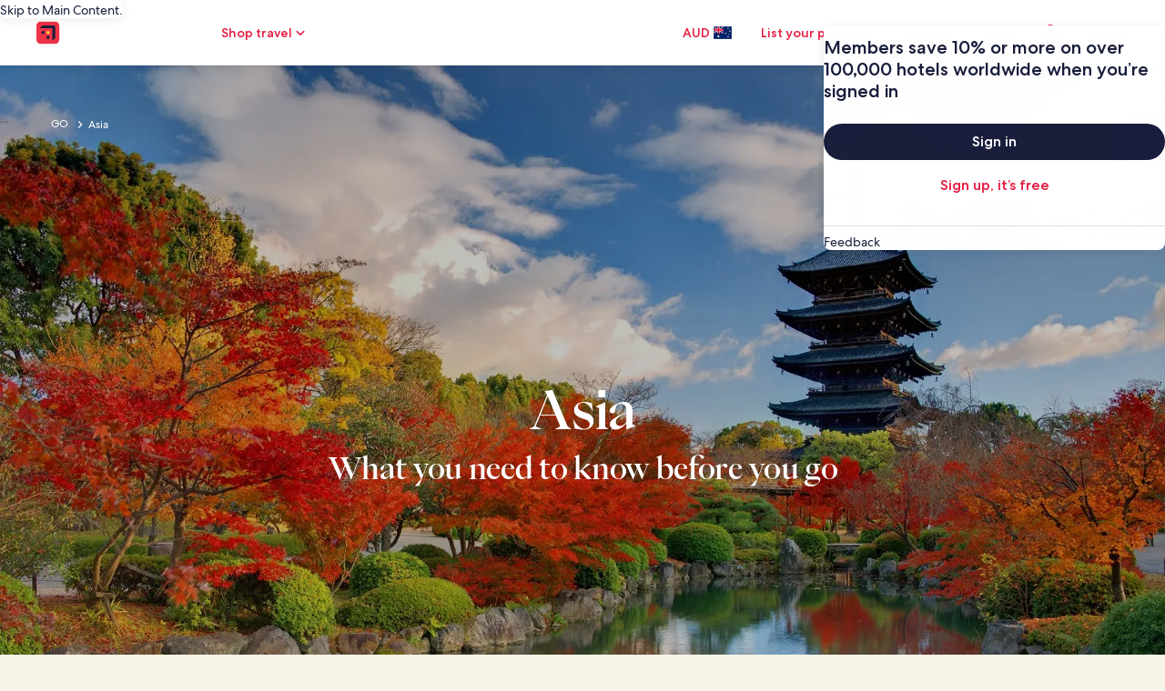

--- FILE ---
content_type: application/javascript
request_url: https://c.travel-assets.com/meso-cp-microsites-5/cpds~cpds-button.7218dcb54c9a3e33c69c.js
body_size: 3248
content:
/*@license For license information please refer to cpds~cpds-button.licenses.txt*/
(self.__LOADABLE_LOADED_CHUNKS__=self.__LOADABLE_LOADED_CHUNKS__||[]).push([[3244],{87083:function(t,o,n){n.d(o,{A:function(){return U}});var e=n(96540),r=n(92568),l=n(27198),i=n(41350),u=["theme"],d=["theme"],a=["theme"],c=["theme"],s=["theme"],_=["theme"],b=["theme"],f=["theme"],p=["theme"];function v(t,o){if(null==t)return{};var n,e,r=function(t,o){if(null==t)return{};var n={};for(var e in t)if({}.hasOwnProperty.call(t,e)){if(-1!==o.indexOf(e))continue;n[e]=t[e]}return n}(t,o);if(Object.getOwnPropertySymbols){var l=Object.getOwnPropertySymbols(t);for(e=0;e<l.length;e++)n=l[e],-1===o.indexOf(n)&&{}.propertyIsEnumerable.call(t,n)&&(r[n]=t[n])}return r}var y=function(t){switch(t){case"small":return C;case"medium":return F;default:return k}},h=function(t,o,n){return(0,r.AH)(["--button-","-height:",";--button-","-width:",";--button-","-min-width:",";--button-","-font-size:",";--button-","-padding:",";--button-","-line-height:",";"],n,t["button_".concat(n,"_max_height")]||"auto",n,o.isIconButton?t["button_".concat(n,"_max_width")]:o.isFullWidth?"100%":"auto",n,o.isIconButton?t["button_".concat(n,"_max_width")]:t["button_".concat(n,"_min_width")],n,t["button_".concat(n,"_font_size")]||"12px",n,t["button_".concat(n,"_padding")]||"0px 12px",n,t["button_".concat(n,"_font_size")]||"12px")},m=function(t,o){return(0,r.AH)([""," "," "," --button-mobile-width:",";"],h(t,o,"small"),h(t,o,"medium"),h(t,o,"large"),o.isIconButton?"32px":"auto")},g=(0,r.AH)(["border:1px solid transparent;border-radius:25px;cursor:pointer;transition:all 0.3s ease;text-align:center;text-decoration:none;display:inline-flex;align-items:center;justify-content:center;gap:8px;@media (","){max-height:32px;max-width:var(--button-mobile-width);}&:disabled{cursor:not-allowed;}",""],i.HP.mobile,function(t){return t.styleOverrides}),x=(0,r.AH)(["",""],g),C=(0,r.AH)(["height:var(--button-small-height);width:var(--button-small-width);min-width:var(--button-small-min-width);font-size:var(--button-small-font-size);padding:var(--button-small-padding);line-height:var(--button-small-line-height);"]),F=(0,r.AH)(["height:var(--button-medium-height);width:var(--button-medium-width);min-width:var(--button-medium-min-width);font-size:var(--button-medium-font-size);padding:var(--button-medium-padding);line-height:var(--button-medium-line-height);"]),k=(0,r.AH)(["height:var(--button-large-height);width:var(--button-large-width);min-width:var(--button-large-min-width);font-size:var(--button-large-font-size);padding:var(--button-large-padding);line-height:var(--button-large-line-height);"]),w=function(t,o,n){var e,l,i,u,d,a,c,s,_,b;switch(n.buttonType){case"Primary":e=(null==o?void 0:o.button_primary_background_color)||"#1e2431",l=(null==o?void 0:o.button_primary_text_color)||"#ffffff",c=(null==o?void 0:o.button_primary_font_weight)||"500",u=(null==o?void 0:o.button_primary_text_hover_color)||"#ffffff",i=(null==o?void 0:o.button_primary_background_hover_color)||"#0C0E1C",d=(null==o?void 0:o.button_primary_background_disabled_color)||"#F5F5F5",a=(null==o?void 0:o.button_primary_text_disabled_color)||"#F5F5F5",_=(null==o?void 0:o.button_primary_focus_background_color)||"#0E3672",b=(null==o?void 0:o.button_primary_focus_text_color)||"#FFFFFF",s=(null==o?void 0:o.button_primary_focus_border_color)||"#1e2431";break;case"Secondary":e=(null==o?void 0:o.button_secondary_background_color)||"#ffffff",l=(null==o?void 0:o.button_secondary_text_color)||"#0C0E1C",c=(null==o?void 0:o.button_secondary_font_weight)||"500",u=(null==o?void 0:o.button_secondary_text_hover_color)||"#0C0E1C",i=(null==o?void 0:o.button_secondary_background_hover_color)||"#F5F5F5",d=(null==o?void 0:o.button_secondary_background_disabled_color)||"#FFFFFF",a=(null==o?void 0:o.button_secondary_text_disabled_color)||"#ffffff",_=(null==o?void 0:o.button_secondary_focus_background_color)||"#0E3672",b=(null==o?void 0:o.button_secondary_focus_text_color)||"#FFFFFF",s=(null==o?void 0:o.button_secondary_focus_border_color)||"#1e2431";break;case"Tertiary":e=null!=n&&n.isIconButton?(null==o?void 0:o.button_tertiary_background_color)||"#ffffff":"unset",l=(null==o?void 0:o.button_tertiary_text_color)||"#0C0E1C",c=(null==o?void 0:o.button_tertiary_font_weight)||"500",u=(null==o?void 0:o.button_tertiary_text_hover_color)||"#0C0E1C",i=null!=n&&n.isIconButton?(null==o?void 0:o.button_tertiary_background_hover_color)||"#F5F5F5":"unset",d=null!=n&&n.isIconButton?(null==o?void 0:o.button_tertiary_background_disabled_color)||"#FFFFFF":"unset",a=(null==o?void 0:o.button_tertiary_text_disabled_color)||"#ffffff",_=(null==o?void 0:o.button_tertiary_background_active_color)||"#0E3672",b=(null==o?void 0:o.button_tertiary_text_active_color)||"#FFFFFF",s=(null==o?void 0:o.button_tertiary_focus_border_color)||"#1e2431";break;case"Floating":e=(null==o?void 0:o.button_floating_background_color)||"#ffffff",l=(null==o?void 0:o.button_floating_text_color)||"#0C0E1C",i=(null==o?void 0:o.button_floating_background_hover_color)||"#F5F5F5",u=(null==o?void 0:o.button_floating_text_hover_color)||"#0C0E1C",d=(null==o?void 0:o.button_floating_background_disabled_color)||"#FFFFFF",a=(null==o?void 0:o.button_floating_text_disabled_color)||"#9CA0B0",c=(null==o?void 0:o.button_floating_font_weight)||"500",_=(null==o?void 0:o.button_floating_background_active_color)||"#F2F2F2",b=(null==o?void 0:o.button_floating_text_active_color)||"#858585";break;default:e=(null==o?void 0:o.button_primary_background_color)||"#1e2431",l=(null==o?void 0:o.button_primary_text_color)||"#ffffff",i=(null==o?void 0:o.button_primary_background_hover_color)||"#0C0E1C",u=(null==o?void 0:o.button_primary_text_hover_color)||"#ffffff",d=(null==o?void 0:o.button_primary_background_disabled_color)||"#F5F5F5",a=(null==o?void 0:o.button_primary_text_disabled_color)||"#F5F5F5"}var f=(null==t?void 0:t.themeType)||"brand";return(0,r.AH)(["background-color:",";color:",";font-weight:",";position:relative;border-radius:",";padding:",";&:hover{color:",";background-color:",";}--button-text-color:",";"," "," ",""],e,l,c,null!=n&&n.isIconButton?"50%":"34px",(null==n?void 0:n.isIconButton)&&"unset",u,i,l,"brand"===f&&(0,r.AH)(["&:disabled{background-color:",";color:",";--button-text-color:",";opacity:1;}&:focus{outline:none;border:none;}&::after{content:'';position:absolute;border:1px dashed ",";border-radius:inherit;pointer-events:none;opacity:0;}&:focus-visible::after{opacity:1;top:-4px;left:-4px;right:-4px;bottom:-4px;}"],d,a,a,s),"brand"!==f&&(0,r.AH)(["&:disabled{background-color:",";color:",";--button-text-color:",";}&:active{background-color:",";color:",";}"],d,a,a,_,b),function(t){return t.styleOverrides})},A=r.Ay.button.withConfig({displayName:"cpds-button-style__CpdsButtonPrimaryStyle",componentId:"sc-1k9f63c-0"})(["",""],function(t){var o=t.theme.styles.cpds,n=v(t,u),e=(0,l.L4)(o,null==o?void 0:o.themeColorMode,null==n?void 0:n.themeColorMode).token;return(0,r.AH)([""," "," "," ",""],m(e,n),g,y(n.buttonSize),w(o,e,n))}),O=(0,r.Ay)(A).withConfig({displayName:"cpds-button-style__CpdsButtonSecondaryStyle",componentId:"sc-1k9f63c-1"})(["",""],function(t){var o=t.theme.styles.cpds,n=v(t,d),e=(0,l.L4)(o,null==o?void 0:o.themeColorMode,null==n?void 0:n.themeColorMode).token;return(0,r.AH)(["border:1px solid ",";&:focus{outline:none;border:1px solid ",";}&:disabled{border:1px solid ",";}"],(null==e?void 0:e.button_secondary_border_color)||"#D1D5E2",(null==e?void 0:e.button_secondary_border_color)||"#D1D5E2",(null==e?void 0:e.button_secondary_disabled_border_color)||"#E2E4EC")}),E=(0,r.Ay)(A).withConfig({displayName:"cpds-button-style__CpdsButtonTertiaryStyle",componentId:"sc-1k9f63c-2"})(["",""],function(t){var o=t.theme.styles.cpds,n=v(t,a),e=(0,l.L4)(o,null==o?void 0:o.themeColorMode,null==n?void 0:n.themeColorMode).token,i=(null==o?void 0:o.themeType)||"brand";return(0,r.AH)(["border:none;outline:none;&:disabled{border:none;color:",";}&:focus-visible::after{top:-4px;left:0px;right:0px;bottom:-4px;}span.cta-copy{padding-bottom:4px;padding-top:4px;}"," "," ",""],(null==e?void 0:e.button_tertiary_text_disabled_color)||"#9CA0B0",(null==n?void 0:n.isIconButton)&&"brand"==i&&(0,r.AH)(["height:",";width:",";min-width:unset;&:focus-visible::after{top:0px;left:0px;right:0px;bottom:0px;}"],(null==e?void 0:e.button_tertiary_height)||"24px",(null==e?void 0:e.button_tertiary_height)||"24px"),"brand"==i&&(0,r.AH)(["height:",";&:hover{span.cta-copy{border-bottom:1px solid ",";}}"],(null==e?void 0:e.button_tertiary_height)||"24px",(null==e?void 0:e.button_tertiary_focus_text_underline_color)||"#D1D5E2"),"brand"!==i&&(0,r.AH)(["&:hover{color:",";}&:active{color:",";}"],(null==e?void 0:e.button_tertiary_text_hover_color)||"#676A7D",null==e?void 0:e.button_tertiary_text_active_color))}),S=(0,r.Ay)(A).withConfig({displayName:"cpds-button-style__CpdsButtonFloatingStyle",componentId:"sc-1k9f63c-3"})(["",""],function(t){var o=t.theme.styles.cpds,n=v(t,c),e=(0,l.L4)(o,null==o?void 0:o.themeColorMode,null==n?void 0:n.themeColorMode).token;return(0,r.AH)(["height:",";box-shadow:0px 2px 12px 0px ",";&:active{background-color:",";color:",";}&::after{display:none;}&:disabled{opacity:0.5;}"],(null==e?void 0:e.button_floating_height)||"36px",null==e?void 0:e.button_floating_border_color,(null==e?void 0:e.button_floating_background_active_color)||"#E0E0E0",(null==e?void 0:e.button_floating_text_active_color)||"#858585")}),I=r.Ay.a.withConfig({displayName:"cpds-button-style__CpdsButtonLinkStyle",componentId:"sc-1k9f63c-4"})(["",""],function(t){var o=t.theme.styles.cpds,n=v(t,s),e=(0,l.L4)(o,null==o?void 0:o.themeColorMode,null==n?void 0:n.themeColorMode).token;return(0,r.AH)([""," cursor:pointer;transition:all 0.3s ease;display:inline-flex;align-items:center;justify-content:center;gap:8px;text-decoration:none;color:",";--button-text-color:",";&:focus-visible{outline:none;border:2px dashed rgba(30,36,49,0.6);}font-size:",";font-weight:",";pointer-events:",";cursor:",";",""],g,null!=n&&n.disabled?(null==e?void 0:e.button_link_text_disabled_color)||"#9CA0B0":(null==e?void 0:e.button_link_text_color)||"#ffffff",null!=n&&n.disabled?(null==e?void 0:e.button_link_text_disabled_color)||"#9CA0B0":(null==e?void 0:e.button_link_text_color)||"#ffffff",(null==e?void 0:e.button_link_font_size)||"12px",(null==e?void 0:e.button_link_font_weight)||"500",null!=n&&n.disabled?"none":"auto",null!=n&&n.disabled?"not-allowed":"pointer",function(t){return t.styleOverrides})}),B=(0,r.Ay)(I).withConfig({displayName:"cpds-button-style__CpdsButtonLinkPrimaryStyle",componentId:"sc-1k9f63c-5"})(["",""],function(t){var o=t.theme.styles.cpds,n=v(t,_),e=(0,l.L4)(o,null==o?void 0:o.themeColorMode,null==n?void 0:n.themeColorMode).token;return(0,r.AH)([""," "," "," "," &:hover{text-decoration:none;}"],m(e,n),x,y(n.buttonSize),w(o,e,n))}),H=(0,r.Ay)(I).withConfig({displayName:"cpds-button-style__CpdsButtonLinkSecondaryStyle",componentId:"sc-1k9f63c-6"})(["",""],function(t){var o=t.theme.styles.cpds,n=v(t,b),e=(0,l.L4)(o,null==o?void 0:o.themeColorMode,null==n?void 0:n.themeColorMode).token;return(0,r.AH)([""," "," "," "," &:focus{outline:none;border:1px solid ",";}&:disabled{border:1px solid ",";}&:hover{text-decoration:none;}"],m(e,n),I,y(n.buttonSize),w(o,e,n),(null==e?void 0:e.button_secondary_border_color)||"#D1D5E2",(null==e?void 0:e.button_secondary_disabled_border_color)||"#E2E4EC")}),j=(0,r.Ay)(I).withConfig({displayName:"cpds-button-style__CpdsButtonLinkTertiaryStyle",componentId:"sc-1k9f63c-7"})(["",""],function(t){var o=t.theme.styles.cpds,n=v(t,f),e=(0,l.L4)(o,null==o?void 0:o.themeColorMode,null==n?void 0:n.themeColorMode).token;return(0,r.AH)([""," "," "," "," &:focus{border:none;background-color:",";color:",";}"],m(e,n),I,(null==n?void 0:n.isIconButton)&&y(n.buttonSize),w(o,e,n),null!=n&&n.isIconButton?(null==e?void 0:e.button_tertiary_background_active_color)||"#F5F5F5":"unset",(null==e?void 0:e.button_tertiary_text_active_color)||"#0C0E1C")}),P=(0,r.Ay)(I).withConfig({displayName:"cpds-button-style__CpdsButtonLinkFloatingStyle",componentId:"sc-1k9f63c-8"})(["",""],function(t){var o=t.theme.styles.cpds,n=v(t,p),e=(0,l.L4)(o,null==o?void 0:o.themeColorMode,null==n?void 0:n.themeColorMode).token;return(0,r.AH)([""," "," "," ",""],m(e,n),I,y(n.buttonSize),w(o,e,n))}),D=r.Ay.span.withConfig({displayName:"cpds-button-style__IconWrapper",componentId:"sc-1k9f63c-9"})(["height:auto;display:flex;svg{path{fill:var(--button-text-color);}}"]),M=r.Ay.span.withConfig({displayName:"cpds-button-style__TextWrapper",componentId:"sc-1k9f63c-10"})([""]),T=n(77083);function L(t,o){var n=Object.keys(t);if(Object.getOwnPropertySymbols){var e=Object.getOwnPropertySymbols(t);o&&(e=e.filter(function(o){return Object.getOwnPropertyDescriptor(t,o).enumerable})),n.push.apply(n,e)}return n}function z(t){for(var o=1;o<arguments.length;o++){var n=null!=arguments[o]?arguments[o]:{};o%2?L(Object(n),!0).forEach(function(o){N(t,o,n[o])}):Object.getOwnPropertyDescriptors?Object.defineProperties(t,Object.getOwnPropertyDescriptors(n)):L(Object(n)).forEach(function(o){Object.defineProperty(t,o,Object.getOwnPropertyDescriptor(n,o))})}return t}function N(t,o,n){return(o=function(t){var o=function(t,o){if("object"!=W(t)||!t)return t;var n=t[Symbol.toPrimitive];if(void 0!==n){var e=n.call(t,o||"default");if("object"!=W(e))return e;throw new TypeError("@@toPrimitive must return a primitive value.")}return("string"===o?String:Number)(t)}(t,"string");return"symbol"==W(o)?o:o+""}(o))in t?Object.defineProperty(t,o,{value:n,enumerable:!0,configurable:!0,writable:!0}):t[o]=n,t}function W(t){return W="function"==typeof Symbol&&"symbol"==typeof Symbol.iterator?function(t){return typeof t}:function(t){return t&&"function"==typeof Symbol&&t.constructor===Symbol&&t!==Symbol.prototype?"symbol":typeof t},W(t)}var K=["tag","buttonType","isDisabled","domRef","href","exClasses","styleOverrides","themeColorMode","children","themeTypography","target"];function R(){return R=Object.assign?Object.assign.bind():function(t){for(var o=1;o<arguments.length;o++){var n=arguments[o];for(var e in n)({}).hasOwnProperty.call(n,e)&&(t[e]=n[e])}return t},R.apply(null,arguments)}var U=function(t){var o=t.tag,n=t.buttonType,r=t.isDisabled,i=t.domRef,u=t.href,d=t.exClasses,a=t.styleOverrides,c=t.themeColorMode,s=t.children,_=t.themeTypography,b=t.target,f=function(t,o){if(null==t)return{};var n,e,r=function(t,o){if(null==t)return{};var n={};for(var e in t)if({}.hasOwnProperty.call(t,e)){if(-1!==o.indexOf(e))continue;n[e]=t[e]}return n}(t,o);if(Object.getOwnPropertySymbols){var l=Object.getOwnPropertySymbols(t);for(e=0;e<l.length;e++)n=l[e],-1===o.indexOf(n)&&{}.propertyIsEnumerable.call(t,n)&&(r[n]=t[n])}return r}(t,K),p="a"===o?function(t){switch(t){case"Primary":return B;case"Secondary":return H;case"Tertiary":return j;case"Floating":return P;default:return I}}(n):function(t){switch(t){case"Primary":return A;case"Secondary":return O;case"Tertiary":return E;case"Floating":return S;default:return g}}(n),v=function(t){var o={leadingIcon:void 0,buttonText:void 0,trailingIcon:void 0};return e.Children.forEach(t,function(t,n){var e,r,l="CpdsIcon"===(null==t||null===(e=t.type)||void 0===e?void 0:e.name)||(0,T.Su)(null==t||null===(r=t.props)||void 0===r?void 0:r.name);"object"===W(t)&&l&&0===n?o=z(z({},o),{},{leadingIcon:t}):"string"==typeof t?o=z(z({},o),{},{buttonText:t}):"object"===W(t)&&l&&(o=z(z({},o),{},{trailingIcon:t}))}),o}(s),y=(0,l.nn)("cpds-button",_,d);return e.createElement(p,R({className:y,ref:i,onclick:t.onClick,styleOverrides:a,themeColorMode:c,isIconButton:!v.buttonText},f,{disabled:r},(0,T.Su)(u)?{href:u}:{},(0,T.Su)(b)?{target:b}:{},{buttonType:n}),v.leadingIcon&&e.createElement(D,null,v.leadingIcon),v.buttonText&&e.createElement(M,{className:"cta-copy"},v.buttonText),v.buttonText&&v.trailingIcon&&e.createElement(D,null,v.trailingIcon))}}}]);
//# sourceMappingURL=https://bernie-assets.s3.us-west-2.amazonaws.com/meso-cp-microsites-5/cpds~cpds-button.7218dcb54c9a3e33c69c.js.map

--- FILE ---
content_type: application/javascript
request_url: https://c.travel-assets.com/meso-cp-microsites-5/shared-ui-pricing-price-summary.ac2ede7d37a47477b0f0.js
body_size: 4564
content:
/*@license For license information please refer to shared-ui-pricing-price-summary.licenses.txt*/
(self.__LOADABLE_LOADED_CHUNKS__=self.__LOADABLE_LOADED_CHUNKS__||[]).push([[3721],{26551:function(e,n,t){t.d(n,{_:function(){return se}});var r=t(96540),i=t(15043),a=t(62789),l=t(75826),c=t(85625),o=t(33979),s=t(40049),u=t(87149),m=t(70354),d=t(67210),E=t(31910),g=t(90292),f=t(7893),p=t(31337),y=t(32109),v=t(24047),b=t(8267),h=t(28296),_=t(52059),k=t(93563),D=t(50738),S=t(92810),P=t(64675),I=t(36360),x=t(41781),O=t(6335),A=t(6319),N=t(14127),L=t(93646),C=t(48225),w=t(10159);function T(e,n){(null==n||n>e.length)&&(n=e.length);for(var t=0,r=new Array(n);t<n;t++)r[t]=e[t];return r}function R(e,n,t){return n in e?Object.defineProperty(e,n,{value:t,enumerable:!0,configurable:!0,writable:!0}):e[n]=t,e}function M(e){for(var n=1;n<arguments.length;n++){var t=null!=arguments[n]?arguments[n]:{},r=Object.keys(t);"function"==typeof Object.getOwnPropertySymbols&&(r=r.concat(Object.getOwnPropertySymbols(t).filter(function(e){return Object.getOwnPropertyDescriptor(t,e).enumerable}))),r.forEach(function(n){R(e,n,t[n])})}return e}function F(e,n){return n=null!=n?n:{},Object.getOwnPropertyDescriptors?Object.defineProperties(e,Object.getOwnPropertyDescriptors(n)):function(e,n){var t=Object.keys(e);if(Object.getOwnPropertySymbols){var r=Object.getOwnPropertySymbols(e);n&&(r=r.filter(function(n){return Object.getOwnPropertyDescriptor(e,n).enumerable})),t.push.apply(t,r)}return t}(Object(n)).forEach(function(t){Object.defineProperty(e,t,Object.getOwnPropertyDescriptor(n,t))}),e}function j(e,n){return function(e){if(Array.isArray(e))return e}(e)||function(e,n){var t=null==e?null:"undefined"!=typeof Symbol&&e[Symbol.iterator]||e["@@iterator"];if(null!=t){var r,i,a=[],l=!0,c=!1;try{for(t=t.call(e);!(l=(r=t.next()).done)&&(a.push(r.value),!n||a.length!==n);l=!0);}catch(o){c=!0,i=o}finally{try{l||null==t.return||t.return()}finally{if(c)throw i}}return a}}(e,n)||function(e,n){if(!e)return;if("string"==typeof e)return T(e,n);var t=Object.prototype.toString.call(e).slice(8,-1);"Object"===t&&e.constructor&&(t=e.constructor.name);if("Map"===t||"Set"===t)return Array.from(t);if("Arguments"===t||/^(?:Ui|I)nt(?:8|16|32)(?:Clamped)?Array$/.test(t))return T(e,n)}(e,n)||function(){throw new TypeError("Invalid attempt to destructure non-iterable instance.\\nIn order to be iterable, non-array objects must have a [Symbol.iterator]() method.")}()}function z(e,n){return n||(n=e.slice(0)),Object.freeze(Object.defineProperties(e,{raw:{value:Object.freeze(n)}}))}function V(){var e=z(["\n  fragment LodgingAdditionalFeesContentFragment on LodgingAdditionalFeesContent {\n    title\n    body {\n      title\n      content {\n        ... on AdditionalFeesRow {\n          name\n          value\n        }\n        ... on EGDSPlainText {\n          text\n        }\n      }\n    }\n  }\n"]);return V=function(){return e},e}function U(){var e=z(["\n  fragment EnrichedMessageFragment on LodgingEnrichedMessage {\n    __typename\n    value\n    state\n    actions {\n      actionId\n      accessibility\n    }\n  }\n"]);return U=function(){return e},e}function X(){var e=z(["\n  fragment PriceMessageFragment on DisplayPrice {\n    __typename\n    role\n    price {\n      formatted\n      accessibilityLabel\n    }\n    disclaimer {\n      content\n      primaryUIButton {\n        accessibility\n        primary\n      }\n    }\n  }\n"]);return X=function(){return e},e}function B(){var e=z(["\n  fragment PriceSummaryFragment on PropertyPrice {\n    displayMessages {\n      lineItems {\n        ...PriceMessageFragment\n        ...EnrichedMessageFragment\n      }\n    }\n  }\n\n  ","\n  ","\n"]);return B=function(){return e},e}var G={EVENT_NAME:"price_summary.presented",EVENT_TYPE:"Impression",EVENT_VERSION:"1.0.0"},H=(0,i.J1)(V()),K=function(e){var n=e.text,t=e.align,i=void 0===t?{horizontal:"leading",vertical:"top"}:t;return n?r.createElement(v.U,{align:i,padding:b.Bc.zero},r.createElement(s.N,null,r.createElement("div",null,r.createElement(u.D,null,n)))):null},J=function(e){var n=e.data,t=e.actionId,i=r.useRef(null),l=(0,d.pC)(null!=t?t:"");return(null==n?void 0:n.body)?r.createElement(d.e3,{actionId:t,renderNavigateBar:!1,useToolbar:!1,ref:i,hasModal:!0},r.createElement(a.X,null,r.createElement(f.C,null,r.createElement(p.Y,{padded:!1},r.createElement(s.N,{padding:{inlinestart:"six",block:"six"}},r.createElement("div",null,n.body.map(function(e,n){return e.content&&r.createElement(s.N,{margin:{blockend:n>0?"six":void 0,blockstart:n>0?"six":void 0},key:"fees-content".concat(n)},r.createElement("div",null,r.createElement(s.N,{margin:{blockend:"three"}},r.createElement(D.M,{size:6,tag:"h6"},e.title)),r.createElement(g.E,{padded:!1},r.createElement(h.yg,{overflow:!1},r.createElement(_.u,null,r.createElement(r.Fragment,null,e.content.map(function(e){switch(e.__typename){case"EGDSPlainText":return r.createElement(k.k,null,r.createElement(K,{text:e.text}));case"AdditionalFeesRow":return r.createElement(k.k,null,r.createElement(K,{text:e.name}),r.createElement(K,{text:e.value,align:{horizontal:"trailing",vertical:"top"}}));default:return null}})))))))}))))),r.createElement(f.C,null,r.createElement(y.t,null,r.createElement(E.q,{type:"button",onClick:l},r.createElement(o.LD,{name:"close",size:o.So.EXTRA_SMALL,id:"close",title:"close"})))))):null};J.fragment=F(M({},H),{__typename:"LodgingAdditionalFeesContent"}),J.displayName="sharedui-LodgingAdditionalFeesContent";var Y=(0,i.J1)(U()),Q={STRONG:"bold",EMPHASIS:"medium",POSITIVE:"regular"},q={POSITIVE:"positive"},$=function(e){var n,t=e.actionId,i=e.contents,a=e.textSize,l=e.state,c=e.textAlign,o=e.value,E=r.useRef(null),g=(0,d.pC)(null!=t?t:""),f=(0,d.RN)(null!=t?t:""),p=null==f?void 0:f.contentId,y=null==i||null===(n=i.find(function(e){return e.contentId===p}))||void 0===n?void 0:n.content;return r.createElement(r.Fragment,null,r.createElement(m.xc,{onClick:g,inline:!0},r.createElement("button",{type:"button",ref:E},r.createElement(s.N,{padding:{inlinestart:"one"}},r.createElement(u.D,{size:a,weight:l?Q[l]:"regular",theme:l?q[l]:void 0,align:c},o)))),r.createElement(J,{data:y,actionId:t}))},W=function(e){var n,t,i=e.data,l=i.value,c=i.state,m=i.actions,d=e.textAlign,E=e.increaseProminenceOfNightlyPriceEnabled,g=void 0!==E&&E,f=e.isReassuranceStylingEnabled,p=e.displayCheckmarkIcon,y=void 0!==p&&p,v=e.contents,b=g&&"REASSURANCE_DISPLAY_QUALIFIER"===c;t=b?400:f||"EMPHASIS"===c?300:200;var h=m&&(null==m?void 0:m.length)>0?null===(n=m[0])||void 0===n?void 0:n.actionId:null;return r.createElement(s.N,{margin:{blockstart:f?"half":"unset"}},r.createElement(a.X,{alignItems:"center"},!h&&r.createElement(r.Fragment,null,"POSITIVE"===c&&y&&r.createElement(s.N,{margin:{inlineend:"half"}},r.createElement(o.LD,{name:"check",size:o.So.EXTRA_SMALL,theme:"positive"})),r.createElement("div",null,r.createElement(u.D,{size:t,weight:c&&!b?Q[c]:"regular",theme:c?q[c]:void 0,align:d},l))),h&&r.createElement($,{actionId:h,contents:v,textAlign:d,textSize:t,state:c,value:l})))};W.fragment=F(M({},Y),{__typename:"LodgingEnrichedMessage"}),W.displayName="EnrichedMessage";var Z=function(e){var n,t=e.disclaimer,i=e.textAlign,c=e.children,u=e.type,d=e.enableInlineLink,E=void 0!==d&&d,g=e.onDisclaimerClick,p=null!=t?t:{},y=p.content,v=void 0===y?"":y,b=p.primaryUIButton,h=r.useMemo(function(){return Math.random().toString(36).substr(2,5)},[]),_="".concat(u,"-price-disclaimer-").concat(h),k=j((0,w.useDialog)(_,"pwaNestedDialog"),3),D=k[0],S=k[1],P=k[2],I=(0,l.KY)(),x=r.useCallback(function(){S.openDialog()},[S]),T=(0,r.useRef)(null);return r.createElement(r.Fragment,null,E?r.createElement(m.xc,{onClick:x,onClickCapture:function(){I(".Price.DisclaimerDialog","Price Disclaimer Dialog"),g&&g()},"data-stid":"disclaimer-dialog-link",inline:!0},r.createElement("button",{type:"button",ref:T},r.createElement(a.X,{direction:"left"===i?"row-reverse":"row"},r.createElement(f.C,null,c)))):r.createElement(L.t,{onClick:x,onClickCapture:function(){I(".Price.DisclaimerDialog","Price Disclaimer Dialog"),g&&g()},"data-stid":"disclaimer-dialog-link"},r.createElement("button",{type:"button",ref:T},r.createElement(a.X,{direction:"left"===i?"row-reverse":"row"},r.createElement(f.C,null,r.createElement(s.N,{padding:{blockstart:"half",inlinestart:i?"unset":"half",inlineend:i?"half":"unset"}},r.createElement(o.LD,{name:"info_outline",size:o.So.SMALL}))),r.createElement(f.C,null,c)))),r.createElement(C.K,{isVisible:D},r.createElement(P,null,r.createElement(O.Q,{returnFocusOnClose:!0,dialogShow:D,triggerRef:T},r.createElement(A.h,null,v,r.createElement(N.l,{buttonOne:{onClick:S.closeDialog,text:null!==(n=null==b?void 0:b.primary)&&void 0!==n?n:"",type:"tertiary"}}))))))},ee=(0,i.J1)(X()),ne=function(e){var n=e.price,t=n.formatted,i=n.accessibilityLabel;return r.createElement(s.N,null,r.createElement("div",null,r.createElement(u.D,{className:"is-visually-hidden"},i||t),r.createElement("span",{"aria-hidden":"true"},r.createElement(u.D,null,t))))},te=function(e){var n=e.price,t=n.formatted,i=n.accessibilityLabel,a=e.isReassuranceStylingEnabled,l=e.isDialog,c=(0,I.R)().context,o=9001001===(null==c?void 0:c.siteId),m=(0,x.J5)(),d=(0,x.Up)(m.cardId,o,m.cardPlacement),E=j(r.useState(d),2),g=E[0],f=E[1];r.useEffect(function(){f(d)},[d]);return r.createElement(s.N,{padding:{blockstart:"half"}},r.createElement(S.P,{type:"relative"},r.createElement("div",{className:d?"fee-inclusive-coachmark":void 0},r.createElement(u.D,{className:"is-visually-hidden"},i||t),r.createElement("span",{"aria-hidden":"true"},r.createElement(u.D,{size:a?400:500,weight:"medium",theme:"emphasis"},g&&r.createElement(x.sO,{onDismiss:function(){f(!1)},isDialog:l}),t)))))},re=function(e){var n=e.price,t=n.formatted,i=n.accessibilityLabel,a=e.disclaimer,l=e.textAlign,o=e.enableInlineLink,m=void 0!==o&&o,d=e.onDisclaimerClick,E=e.isReassuranceStylingEnabled,g=(0,c.useExperiment)("EGDS_remove_info_icon_and_add_inline_link").exposure,f=(0,c.useExperiment)("GT_Carousel_on_Package_Checkout").exposure,p=(0,c.useExperiment)("Merchandise_discounts_on_ETP_for_BexGHcom").exposure,y=m&&(0!==g.bucket||0!==f.bucket||0!==p.bucket),v=r.createElement(s.N,{padding:{blockstart:"half"}},r.createElement("div",null,r.createElement(u.D,{className:"is-visually-hidden"},i||t),r.createElement("span",{"aria-hidden":"true"},r.createElement(u.D,{size:E?200:300},r.createElement("del",null,t)))));return a?r.createElement(P.EGDSThemeProvider,{config:{color:{lightMode:{colorTheme:"light-1"}}}},r.createElement(Z,{disclaimer:a,textAlign:l,type:"STRIKEOUT",enableInlineLink:y,onDisclaimerClick:d},v)):v},ie=function(e){var n=e.price,t=n.formatted,i=n.accessibilityLabel,a=e.disclaimer,l=e.enableInlineLink,o=void 0!==l&&l,m=e.isReassuranceStylingEnabled,d=0!==(0,c.useExperiment)("How_travellers_understand_price_summary_visual_and_content_hierarchy").exposure.bucket,E=r.createElement(s.N,{margin:{inline:"half",blockstart:m?"half":"unset"}},r.createElement("div",null,r.createElement(u.D,{className:"is-visually-hidden"},i||t),r.createElement("span",{"aria-hidden":"true"},r.createElement(u.D,{weight:d?"medium":"regular",size:d||m?300:200},t))));return a?r.createElement(P.EGDSThemeProvider,{config:{color:{lightMode:{colorTheme:"light-1"}}}},r.createElement(Z,{disclaimer:a,textAlign:"left",type:"INFORMATIVE",enableInlineLink:o},E)):E},ae=function(e){var n=e.data,t=e.textAlign,i=e.enableInlineLink,a=void 0!==i&&i,l=e.isReassuranceStylingEnabled,c=e.onDisclaimerClick,o=e.showStrikeThroughPrice,s=void 0===o||o,u=e.isDialog,m=void 0!==u&&u;switch(n.role){case"LEAD":return r.createElement(te,F(M({},n),{isReassuranceStylingEnabled:l,isDialog:m}));case"STRIKEOUT":return r.createElement(r.Fragment,null,s&&r.createElement(re,F(M({},n),{textAlign:t,enableInlineLink:a,onDisclaimerClick:c,isReassuranceStylingEnabled:l})));case"INFORMATIVE":return r.createElement(ie,F(M({},n),{enableInlineLink:a,isReassuranceStylingEnabled:l}));default:return r.createElement(ne,M({},n))}};ae.fragment=F(M({},ee),{__typename:"DisplayPrice"}),ae.displayName="PriceMessage",re.displayName="StrikeOutPrice",te.displayName="LeadPrice",ne.displayName="FallbackPrice";var le=(0,i.J1)(B(),ae.fragment,W.fragment),ce=[ae,W],oe=function(e){var n,t=e.flexAlignment,i=e.flexDirection,l=void 0===i?"row":i,o=e.index,s=e.displayMessage,u=e.enableInlineLink,m=void 0!==u&&u,d=e.isReassuranceStylingEnabled,E=e.onDisclaimerClick,g=e.showStrikeThroughPrice,f=void 0===g||g,p=e.isDialog,y=void 0!==p&&p,v=e.contents,b=(0,c.useExperiment)("California_Vrbo_Price_Summary_update").exposure.bucket,h=(0,c.useExperiment)("California_BEX_SUVRs_PDP_experience").exposure.bucket,_=(0,c.useExperiment)("USFTC_Price_Summary_Increase_prominence_of_the_nightly_price",!0).exposure,k=(0,c.useExperiment)("US_FTC_in_Landing_Pages").exposure.bucket;return r.createElement(a.X,{space:"xsmall",justifyContent:"row-reverse"===l?"end":t,direction:l,alignItems:"center",wrap:"wrap",dataTestId:"price-summary-message-line"},null==s||null===(n=s.lineItems)||void 0===n?void 0:n.map(function(e,n){var i=(e||{}).__typename,a=ce.find(function(e){return e.fragment.__typename===i});if(!a)return null;var l=[0,1].includes(o)&&1===k,c=1===b||1===h||1===k,s=1===_.bucket||l,u=d||l;return r.createElement(a,{key:"attr-".concat(o,"-").concat(n),data:e,textAlign:"end"===t?"right":"left",enableInlineLink:m,displayCheckmarkIcon:c,onDisclaimerClick:E,isReassuranceStylingEnabled:u,increaseProminenceOfNightlyPriceEnabled:s,showStrikeThroughPrice:f,isDialog:y,contents:v})}))},se=function(e){var n,t=e.data,i=e.flexAlignment,c=void 0===i?"end":i,o=e.enableInlineLink,s=void 0!==o&&o,u=e.messageLineFlexDirection,m=e.isReassuranceStylingEnabled,d=e.onDisclaimerClick,E=e.showStrikeThroughPrice,g=void 0===E||E,f=e.isDialog,p=void 0!==f&&f,y=e.contents,v=t.displayMessages,b={event:{event_type:(n=G).EVENT_TYPE,event_name:n.EVENT_NAME,event_version:n.EVENT_VERSION}};return(null==v?void 0:v.length)?r.createElement(a.X,{direction:"column",dataTestId:"price-summary"},r.createElement(l.E0,{eventData:b},v.map(function(e,n){return r.createElement(oe,{key:"attr-".concat(n),index:n,flexAlignment:c,flexDirection:u,displayMessage:e,enableInlineLink:s,onDisclaimerClick:d,isReassuranceStylingEnabled:m,showStrikeThroughPrice:g,isDialog:p,contents:y})}))):null};se.fragment=le,se.displayName="sharedui-PriceSummary",oe.displayName="sharedui-MessageLine"}}]);
//# sourceMappingURL=https://bernie-assets.s3.us-west-2.amazonaws.com/meso-cp-microsites-5/shared-ui-pricing-price-summary.ac2ede7d37a47477b0f0.js.map

--- FILE ---
content_type: application/javascript
request_url: https://au.hotels.com/0q_rDBrD/dfi/fMG/NLnifK7ESO/w5uONb0c9QmwDz9zt5/ZVpVQG8PAg/FGBUL/ho4TBsB
body_size: 172916
content:
(function(){if(typeof Array.prototype.entries!=='function'){Object.defineProperty(Array.prototype,'entries',{value:function(){var index=0;const array=this;return {next:function(){if(index<array.length){return {value:[index,array[index++]],done:false};}else{return {done:true};}},[Symbol.iterator]:function(){return this;}};},writable:true,configurable:true});}}());(function(){E2();xFD();LQD();var wV=function L0(xV,NC){var G0=L0;while(xV!=lY){switch(xV){case Q5:{FV=ZQ*TR-Lp*pQ-rw;xV-=qP;Es=mV-vX+JQ+ZQ+rR;KQ=cV+rR*TR+vX*mV;Os=ZQ*Lp-pQ*mV+gm;VW=rw*rR+mV+ZQ-gm;Wm=pQ+mV+JQ*rw+cV;}break;case OZ:{DW=rw*JQ*Zx-vX*Lp;g0=gm*rR+TR*JQ-mV;Dn=JQ-pQ+vX+ZQ*mV;xV=Kg;kC=ZQ*vX-JQ-rR;n9=JQ*rR-gm-TR+rw;Pm=ZQ*vX-JQ-TR*gm;sm=mV*JQ+rw*TR+pQ;PV=mV*ZQ+Zx*rR+vX;}break;case ff:{xV-=sE;return vh;}break;case B7:{lx=pQ*rR+ZQ-mV+gm;Nh=Zx*mV*rR+TR*vX;js=TR*pQ*vX*Lp-Zx;l0=pQ*rw*JQ-vX;kw=pQ+cV+gm+ZQ*vX;xV-=WG;C9=ZQ*Zx-mV+rR+rw;}break;case l5:{return D6;}break;case kD:{dO=Lp+Zx*ZQ*gm-JQ;zQ=ZQ*cV-rR+mV-JQ;cm=rw*mV*cV+TR*JQ;c0=vX*ZQ+TR-mV-pQ;Cp=pQ+TR*rR*vX+ZQ;xV-=OD;Km=rw*ZQ*gm-rR-Lp;nO=TR-Lp*gm+rR*JQ;B6=ZQ*TR-JQ*pQ-mV;}break;case MY:{AQ=mV-ZQ+TR*JQ+Lp;AF=Lp*ZQ*rw+mV*cV;JW=gm*rR*ZQ-Zx*vX;xO=vX-pQ+JQ+ZQ*TR;rX=gm*vX+ZQ*TR+JQ;TW=Lp*gm*JQ+vX*ZQ;jV=rR*mV*Lp+ZQ+TR;xV-=k7;}break;case WZ:{An=rR*ZQ-cV*pQ*gm;ZV=vX*JQ+ZQ*Lp;U6=gm*TR*rw+ZQ*vX;kW=mV*vX*rw-Zx+TR;Hs=TR-rR-mV+Zx*ZQ;Rp=JQ*Lp*gm*vX+rR;zR=rR+mV*ZQ+vX;xV+=Eq;ks=pQ*rw*JQ-vX*rR;}break;case C:{xV+=SZ;UV=TR*mV*pQ;c6=TR+Zx*ZQ+gm-JQ;Vx=cV+rw+ZQ*pQ;G9=ZQ*rR-mV+cV+Lp;HX=rw-gm+JQ*TR+rR;mp=JQ+TR*vX*mV+pQ;}break;case c3:{xV=C;N0=ZQ*rR-rw*JQ-gm;Ep=ZQ*pQ-Lp+vX*TR;gn=mV+ZQ*Zx-JQ-TR;hm=JQ*rR+ZQ+rw-Zx;Ws=pQ*ZQ+JQ*rw-cV;}break;case Gq:{lW.push(Kx);mw=function(Hp){return L0.apply(this,[p5,arguments]);};H7.call(null,Zg,[vp,BO,qQ]);lW.pop();xV+=FJ;}break;case dP:{Sw=vX*ZQ+Lp*cV*pQ;BV=Lp*ZQ-rR+JQ*TR;jQ=gm+Zx*vX*pQ*cV;Ow=JQ*rw*pQ+Zx*TR;Vn=rR*TR*vX+Lp+rw;xV-=LZ;YF=JQ+mV+ZQ*vX+cV;}break;case OE:{pn=ZQ*TR+JQ+vX*Lp;mF=JQ*rR+Lp-rw+cV;cQ=vX*ZQ+mV+rR;dV=TR*ZQ+rR+rw+vX;RX=JQ*rw-gm+Lp+ZQ;Ns=ZQ*mV-gm-vX-pQ;xV+=bZ;Jh=JQ+rR*TR*cV*Lp;}break;case GD:{Zh=rR+ZQ+Lp*Zx*TR;zm=rR-rw+JQ*cV*TR;Vh=JQ*rR+pQ*cV*Zx;PR=ZQ*mV-JQ+pQ;LQ=mV*ZQ-JQ+cV*gm;xV-=DG;}break;case VY:{xV=lY;return sV(IN,[Ch]);}break;case UD:{H0=JQ*rR+ZQ+pQ-cV;xV-=Ig;HV=mV*rw*gm+ZQ*TR;NW=JQ+TR*pQ*mV;vQ=Zx*rR+ZQ*vX+gm;n6=Lp+ZQ+TR*JQ-gm;Ih=ZQ*pQ-vX-Zx*JQ;}break;case RY:{OQ=pQ*ZQ+Zx*rw*mV;nR=cV*pQ*Zx+ZQ+TR;hW=gm-pQ*JQ+mV*ZQ;pC=ZQ*TR*gm-rw-Zx;tR=cV*ZQ*Lp*gm+JQ;mx=rR+rw*JQ*Zx+vX;nm=TR*ZQ-gm+rR+vX;tp=ZQ*gm*Zx-Lp;xV=Nq;}break;case tr:{xV=dG;var rp=TF[OV];}break;case N2:{gs=cV-gm+Zx+rw*Lp;Fx=rR*Lp+pQ-mV;xV+=Qr;c9=pQ+vX*gm-rw+Zx;VF=Lp+TR-Zx+pQ;KR=mV+rR-cV+gm+vX;RV=JQ+rR-cV-rw+vX;rV=rw+Lp*rR-Zx;}break;case P2:{DQ=rR*Zx*gm*vX;Kp=sx+LO-js-KC+hs+EO;xV+=l2;qR=pQ+mV*ZQ+JQ+rR;jR=rR*cV*TR+ZQ+JQ;KO=rw*JQ*Lp+Zx-rR;}break;case Ug:{hF=rw*Zx+Lp+ZQ*cV;F6=mV+rR*JQ+Zx*vX;Bs=rw*ZQ-vX-TR+rR;Jw=TR*Lp*vX+mV+JQ;VO=mV+cV+Zx*ZQ-rR;QV=ZQ*Lp-TR+pQ*mV;xV=fq;P0=TR*ZQ-Lp*pQ;dQ=gm+rR*ZQ-vX-mV;}break;case JZ:{V0=Zx*vX*rw-TR*Lp;lX=rw*mV+rR*JQ;OX=rw*cV*TR*mV;xV-=UT;fx=JQ*rR+vX+Lp+pQ;}break;case bD:{Mp=ZQ*rw+TR*pQ+Zx;xV=kG;Dp=rR+rw+cV*TR*JQ;qs=rR+Zx+Lp*pQ*JQ;zs=JQ*cV*pQ+Zx-mV;bn=rw*ZQ*gm+cV-JQ;Om=vX*rR+gm+Zx*JQ;}break;case Nf:{UF=cV+gm-rw+ZQ*rR;zp=rR*mV+ZQ*cV+pQ;JX=ZQ+Zx*Lp*rR*cV;zX=ZQ*pQ+mV+rR*rw;xV=cZ;fQ=rw*Zx*TR*pQ-rR;}break;case f2:{sn=mV-vX+ZQ*gm*Lp;zx=JQ+rR*TR+vX*ZQ;Aw=ZQ*vX-gm+Zx+cV;NF=Zx*pQ*JQ+mV-rR;q0=cV*Zx*pQ*mV-JQ;xV=H2;hs=Zx*rR+JQ*TR*Lp;}break;case pg:{YW=Zx-JQ+vX+TR*ZQ;Bn=ZQ*TR+mV-JQ-rw;YX=ZQ*Zx+rR+vX*cV;ph=mV*ZQ-Lp-Zx-rR;xV-=hJ;Yx=TR+mV*vX*pQ;}break;case V5:{TC=pQ*rR*rw*cV*gm;xV-=sN;YV=TR*Zx*Lp+cV+mV;PW=Zx+rR-pQ+JQ;gx=rR+pQ+rw+TR*vX;QF=TR*Zx+vX+rR;PF=vX*TR+rw*pQ-cV;Op=TR+rR*vX+mV*gm;}break;case I:{JF=Zx+vX*ZQ;xh=Zx+JQ*rR+rw-pQ;lp=ZQ*gm*TR-Zx-mV;xV-=Hq;gO=JQ+Zx*vX*TR+pQ;IW=JQ*vX-rw+cV+rR;}break;case DG:{OW=TR*pQ*Zx-mV-vX;xV+=NJ;WO=TR*ZQ+mV+vX*pQ;j6=rR*Lp+JQ+ZQ*cV;XV=vX*mV+pQ*ZQ+TR;FF=rR*ZQ-TR*cV*pQ;AW=Lp*mV*JQ-TR;rQ=cV+pQ*ZQ+JQ;}break;case RD:{if(hn(t6,Th)){do{var Dx=K0(GQ(Bp(t6,bF),lW[GQ(lW.length,gm)]),MV.length);var xw=WR(lV,t6);var IX=WR(MV,Dx);Ch+=H7(Kq,[x9(rx(xs(xw),IX),rx(xs(IX),xw))]);t6--;}while(hn(t6,Th));}xV+=Z;}break;case m7:{WF=vX+pQ*ZQ-JQ*Lp;bm=rw*TR*rR-mV;rs=pQ*Lp*mV*cV-rR;FW=JQ*cV*TR+rw;ER=TR*ZQ-mV*vX*Zx;xV=qg;UR=mV+pQ*JQ+TR*rR;}break;case PY:{En=ZQ-Lp+JQ+rR;Ds=JQ+Lp+ZQ+vX;jp=mV+ZQ+vX*Zx;qm=pQ*Lp*rw+mV*ZQ;xV+=q;}break;case L:{tx=ZQ-vX*gm+rw*TR;g6=ZQ+pQ*JQ*rw-TR;g9=TR*rR+vX*ZQ+cV;XX=Lp+vX*TR*rR;ZX=JQ+mV*rR*TR-vX;Lh=rR+TR*ZQ+rw-JQ;xV=DT;}break;case S7:{xV+=ET;Zp=vX*ZQ+TR+rw+Zx;vV=ZQ*rw+Zx*gm*rR;qw=mV*ZQ+rR-JQ;NX=Zx*JQ*Lp*cV-rw;Hm=cV*TR+pQ*ZQ+Zx;CF=ZQ*vX-JQ*rw;Qw=ZQ+pQ+JQ*Zx*Lp;GF=rR+Zx-gm+ZQ*pQ;}break;case Tq:{return Im;}break;case Bq:{xV-=w5;if(BQ(tn,Qn.length)){do{WX()[Qn[tn]]=Pn(GQ(tn,vX))?function(){return cw.apply(this,[qP,arguments]);}:function(){var lO=Qn[tn];return function(HO,Ax,MF){var T9=Ks(HO,Ax,VV);WX()[lO]=function(){return T9;};return T9;};}();++tn;}while(BQ(tn,Qn.length));}}break;case B:{xV=fT;QR=gm+TR*pQ+vX*ZQ;W0=Lp+TR*mV*rw*cV;DO=JQ*cV-vX-Zx+gm;qV=rw+mV+cV+ZQ*vX;Jm=JQ-Lp+TR+ZQ*vX;SV=JQ*cV*pQ+TR*rR;}break;case UE:{lQ=vX*rR*Zx-rw;OF=rw*mV*rR-vX+Zx;lU=rR-cV+ZQ*TR-JQ;xV=RT;bA=cV*TR+rR*JQ+Zx;dU=Zx+Lp+rR*JQ;WU=gm*cV*mV+rR*JQ;Mb=pQ+mV*gm*cV*JQ;}break;case mJ:{b8=Zx*pQ*TR*Lp;Oj=rR-gm+ZQ*mV;gB=gm+mV*ZQ-vX-rw;O4=rw*ZQ-mV+JQ*Zx;bM=Zx*ZQ+rw*Lp*TR;Jz=Zx+rR*mV*pQ*gm;cU=rw+ZQ*TR*gm;xV=Rr;LO=vX+Lp*cV*ZQ+Zx;}break;case pq:{xV=LD;Qd=pQ*Zx*rR-vX+cV;Pc=gm+ZQ*rw+TR-rR;JI=cV*JQ*TR+rR*mV;HM=gm*vX*JQ-TR;}break;case vY:{t4=Zx*mV*vX*gm+cV;wt=vX*ZQ+JQ*Zx+rR;Qb=TR*rw*mV*cV-Zx;tU=mV+ZQ*pQ-Zx-JQ;Lt=JQ+rR*Zx*mV-gm;Lc=cV*mV*vX*gm-Lp;xV-=NT;}break;case pr:{xV-=vN;J8=pQ*mV+gm+ZQ*TR;pI=cV*TR+ZQ*pQ;ZS=JQ+rR*mV*vX*gm;YH=pQ+rw+ZQ*Zx;Pv=TR+ZQ-pQ+JQ*Lp;LS=pQ+vX*JQ*rw;OI=Zx*mV*TR-vX-Lp;}break;case U7:{Tj=mV-cV+Lp*JQ-rw;xV=RP;FA=mV+rR*cV+gm;Rt=Zx*TR+rR+Lp+gm;Rb=gm+Lp+pQ*vX;Fv=cV-Lp*gm+rw*pQ;VS=pQ*rR-Lp-Zx+gm;}break;case BG:{dz=vX+Zx-rw+TR*JQ;nd=mV*vX*gm*rR;nH=ZQ+TR*JQ-mV-vX;xV=lP;p4=vX*TR*rR+pQ+mV;}break;case DY:{if(hn(bc,Th)){do{vh+=Tv[bc];bc--;}while(hn(bc,Th));}xV=ff;}break;case b3:{qv=mV+cV+TR*JQ;pU=mV*cV*rw*Zx+ZQ;xV=FP;zU=JQ-TR*Zx+mV*ZQ;Rl=rR+pQ*mV*Lp*TR;zH=mV+rR*vX+cV+JQ;Dv=ZQ*TR+cV*mV+pQ;}break;case xP:{xV-=UJ;kH=vX*JQ+Lp*rw*TR;wS=mV-Zx+rR*rw*TR;JM=rw-JQ+ZQ*TR*gm;YM=vX*ZQ-cV+pQ-TR;}break;case AJ:{kt=vX*cV+rR*TR*Zx;Td=rR*ZQ-vX*cV;Rv=rR*ZQ-gm-JQ;pb=pQ*mV+Lp+Zx*JQ;FM=gm+vX*rR*Zx*Lp;xV+=Wf;}break;case C2:{UA=ZQ*gm*rR+Zx-JQ;sx=cV*ZQ*Lp-rR*Zx;UU=pQ+JQ-TR+mV*ZQ;Rk=TR*cV-rw+ZQ*mV;xV-=JT;HH=Zx-pQ+mV*ZQ+JQ;V8=pQ+vX*cV*Zx*mV;}break;case MG:{Hc=Lp-Zx+rw*ZQ+mV;xV=ET;rd=pQ*ZQ-JQ+mV-cV;Ic=ZQ*pQ+mV+gm+TR;nz=vX*ZQ-pQ*gm-Zx;Dj=rR+mV+TR*ZQ+pQ;Uv=rw*ZQ+rR*Zx+TR;}break;case P:{zA=ZQ*Zx-vX-rR-Lp;RU=mV+TR*rR*rw-pQ;E4=Zx*rw+gm+TR*JQ;Bz=ZQ*vX+rw-pQ*TR;GA=mV*JQ+Zx-rw+cV;xV+=W3;Gt=Zx*ZQ+pQ+vX+rw;L4=Zx*rw*pQ+TR*JQ;}break;case qY:{fA=rw+JQ*vX+Zx+ZQ;vH=mV*Lp*JQ+pQ+gm;XH=gm-JQ+ZQ*TR+rR;OS=pQ-mV+rw*Lp*ZQ;P4=JQ+ZQ*vX-TR*rR;nt=ZQ*TR+Zx*vX+Lp;xV-=qD;YA=JQ*vX*Lp-pQ+gm;}break;case Ig:{gU=ZQ*vX-JQ-Lp*rR;OB=gm*vX*mV*rw;A8=vX*cV*rR+JQ-mV;AC=JQ+vX*ZQ+mV*TR;VU=cV+mV*ZQ+JQ+Lp;xV+=NJ;}break;case Sf:{Md=mV*ZQ-rR+gm;ct=vX+Zx*gm+ZQ*mV;mM=rw*gm*vX+mV*ZQ;xV=qY;xA=vX*ZQ-rw+JQ*pQ;VM=pQ+Lp+TR*cV*JQ;}break;case dT:{var BA=Th;while(BQ(BA,B4.length)){var Ck=WR(B4,BA);var qM=WR(Lj.CE,xd++);D6+=H7(Kq,[rx(x9(xs(Ck),xs(qM)),x9(Ck,qM))]);BA++;}xV=l5;}break;case LP:{pB=cV*Lp+vX*ZQ+TR;xV-=OD;EM=mV*rR*rw+cV*gm;nj=vX*ZQ+rw*mV-rR;DA=gm-Lp+ZQ*rR;}break;case dZ:{KU=ZQ*TR+mV*Lp+Zx;mI=gm*mV*rw*Zx+TR;KM=cV+Zx*rw*rR+Lp;xV=YJ;Sv=rw+ZQ*TR-rR-Zx;tv=JQ*cV*TR-rR+Zx;Pt=ZQ*TR-mV+JQ+Lp;}break;case sD:{Tc=gm-rR-vX+mV*JQ;N4=JQ+mV-Zx+ZQ*rw;PU=ZQ*vX-TR*Lp;WA=rw+TR*mV*vX+pQ;EA=rw*vX-gm+ZQ*mV;xV-=XN;}break;case X:{Sz=rR*vX-Lp+pQ+TR;FI=JQ+cV*Zx*rw;At=Lp*Zx*TR;ZU=JQ+mV*rw-cV;xV-=XG;}break;case gq:{lH=Lp+vX*rR+Zx*ZQ;NI=TR*ZQ-Zx+Lp*JQ;N8=Lp+ZQ*mV-rR+rw;MU=gm*rR*mV*TR+JQ;mz=TR+rR*ZQ+cV-JQ;Zl=TR+JQ*rR+pQ+ZQ;Av=ZQ*mV+cV*pQ+vX;mt=JQ-rw+vX*ZQ+pQ;xV=SD;}break;case FT:{Sb=Zx-rw+mV*TR*rR;s8=ZQ-cV+pQ*gm+vX;zj=ZQ*rw-TR+Lp*Zx;GH=gm+pQ-rw+ZQ;BM=rR*vX+pQ*rw*JQ;xV=wJ;Nb=cV-TR+rw+mV*ZQ;}break;case F2:{SA=cV+Zx*vX*gm-pQ;xV-=TJ;kb=JQ+TR-mV+Zx+vX;Oz=mV+Zx*rw*Lp;dH=pQ*rR-cV*TR-gm;xI=rR*mV+cV*vX+pQ;Kx=ZQ-Zx*Lp+JQ*cV;}break;case GJ:{EI=vX*mV+rR+pQ*cV;xV-=Y7;PB=rw*vX-rR+mV*pQ;fH=gm*vX*rR+TR-rw;jM=rR-gm+mV*Zx+vX;}break;case xD:{xV=lY;var QS=NC[p2];Ks.X5=L0(PD,[QS]);while(BQ(Ks.X5.length,Bt))Ks.X5+=Ks.X5;}break;case hG:{fl=mV*ZQ+JQ*gm;Ft=rw*Lp*JQ-TR-Zx;R8=ZQ*mV-JQ-Lp+vX;X4=mV*Lp*vX+rw+ZQ;Sc=gm+pQ*rw*JQ+Lp;kl=Zx+vX+rR+ZQ*TR;Ot=JQ+ZQ*Lp+pQ+TR;PA=TR*gm*rR*cV+mV;xV=ng;}break;case OP:{I4=cV*rR-TR+ZQ*Zx;lt=pQ*gm*cV*JQ;xV=Ig;Y8=cV*Lp+vX*ZQ-rw;DH=JQ+TR*ZQ+mV*gm;}break;case H3:{xV+=Wr;lk=vX*ZQ-cV;IU=pQ*mV+vX*JQ*cV;QH=rw+Zx*rR*mV-TR;PM=mV*pQ*vX-Zx*TR;jb=rR-TR+Lp*cV*ZQ;bH=vX*ZQ*gm+pQ-rR;}break;case Kg:{Hv=rR+mV*pQ*vX-cV;wc=mV*ZQ-vX-rR+rw;Mk=JQ-cV+ZQ+pQ*TR;vk=mV*ZQ*gm+rw+JQ;IC=vX*JQ*cV+rw-rR;xV+=Gq;LH=rw*mV+vX*ZQ+TR;}break;case wJ:{r4=mV*ZQ-rw+TR;St=ZQ*pQ+JQ-cV+Lp;Cc=vX+ZQ*pQ+Lp+gm;dd=rw*TR+JQ*vX;kB=ZQ*TR-vX*Zx*gm;dA=vX*ZQ+cV*Zx*Lp;xV=S7;}break;case Hr:{xV=HD;Uk=cV*pQ*rw*Zx+mV;nl=TR*ZQ+Lp-rw*Zx;Rz=mV+rw*Zx*JQ-TR;ZA=Zx+mV*ZQ+TR*pQ;}break;case RT:{zb=Zx*gm*ZQ+pQ*Lp;L8=cV+Zx+vX*JQ+pQ;Fj=Lp+rR*ZQ-Zx;LM=rR+cV+vX*mV*pQ;jz=gm+rR*TR+Zx*ZQ;xV=fP;}break;case WY:{xV+=OE;bb=rw*JQ-gm+mV-TR;VH=mV+rw+TR*cV*Zx;Dz=vX*mV-TR+ZQ*Zx;WI=TR+Zx+rR*JQ+mV;rA=rw-vX+mV+pQ*ZQ;}break;case tN:{st=pQ-gm+JQ*Lp*rR;AA=ZQ+rR+TR*rw*vX;rt=TR*JQ+rw+pQ*ZQ;Jc=Zx*mV*gm*rR+pQ;xV=LP;Jv=rw-JQ+rR*TR*mV;K4=ZQ*Lp*Zx-JQ;rk=ZQ*Zx-TR*mV+JQ;Gb=rw+Lp+TR*JQ+Zx;}break;case F5:{JB=gm*mV+ZQ*vX+JQ;xV+=V5;rc=ZQ*vX+JQ-pQ;hz=rR*ZQ+mV+rw-JQ;Ct=Zx*mV*TR+gm;Zv=cV*ZQ-vX*pQ+Lp;}break;case F3:{hA=TR*cV*rR-Zx;pk=JQ*cV*TR-vX-mV;xt=JQ+mV-cV+ZQ*pQ;jj=mV-rw+ZQ*vX+gm;cv=ZQ*TR-vX*pQ;xV=GD;}break;case Lr:{bd=ZQ*pQ-cV*rR;xV-=xG;mb=ZQ-gm+vX*rR-Zx;gA=Zx*mV*rw-Lp+TR;Nc=mV*cV+JQ*pQ;fv=Zx+ZQ*pQ*gm+TR;}break;case jT:{Cv=ZQ*Zx+mV+cV-JQ;Fc=ZQ*rR+Lp-Zx*TR;Hz=rR-Lp+cV+pQ*JQ;mk=gm+rR*pQ*mV-Lp;xV-=sZ;}break;case H2:{QM=vX+ZQ+TR*JQ*Lp;ht=rR*ZQ+vX-pQ-JQ;nB=ZQ*vX+gm-Lp*mV;md=Lp+ZQ*TR-rw*rR;xV+=Uq;Pd=rR+mV*ZQ+Lp*rw;}break;case FP:{Bb=cV+JQ*pQ*Zx-rR;HS=mV+ZQ*vX-JQ+rR;T8=pQ*ZQ-TR-rR-cV;xV+=F5;FB=Zx*JQ*pQ-vX+mV;bB=rR+mV+JQ*rw;z4=JQ*Lp-mV+ZQ*Zx;dS=JQ*TR-Zx+cV*rw;sI=Lp*Zx-mV+ZQ*TR;}break;case QT:{Hj=rR+TR+pQ*rw*JQ;Yt=rR*ZQ*gm-mV*Zx;xV+=V;gv=Lp+rw+ZQ+JQ*mV;MA=mV*ZQ-JQ-rR+TR;Wj=JQ*pQ*Zx-mV;LC=rR*rw*vX+pQ*ZQ;rz=Lp-TR+JQ*vX-Zx;}break;case PN:{YI=cV*mV*rw*vX+Zx;wv=gm*rR+TR*JQ*Lp;GU=ZQ*pQ+Zx+cV-rw;xV-=xG;b4=JQ*pQ*cV-rw+mV;}break;case Wf:{var Tv=NC[p2];var vh=Bp([],[]);xV=DY;var bc=GQ(Tv.length,gm);}break;case tY:{xV+=OT;F4=gm+Lp*JQ+vX*ZQ;Id=mV*Zx*rw+cV-pQ;IB=mV+JQ*Lp+pQ+Zx;Bd=TR*vX*mV-ZQ+cV;m4=TR*mV+Lp+JQ;KB=Zx*TR-cV+JQ*vX;}break;case zZ:{jk=Zx*ZQ-cV-JQ-Lp;xV=FT;fb=mV*rw+vX*ZQ+JQ;zv=rw*cV*mV-pQ-TR;mS=cV*JQ*pQ-rR*Lp;}break;case Rr:{SM=JQ*Lp*rR-Zx;xV=QT;Hd=cV+TR*rw*pQ+gm;Kk=gm*Zx*vX*TR;db=cV-Lp+gm+JQ*rR;}break;case O5:{xV=DG;AB=gm+cV*JQ+ZQ;vz=Zx*ZQ+TR*pQ+cV;Bk=Lp+pQ*ZQ-TR*mV;qB=JQ*rR+ZQ-cV+TR;ZH=Zx-JQ+ZQ*rR+gm;f8=ZQ*Lp+vX*pQ+TR;Gv=rR+ZQ*Zx+TR*pQ;Et=gm*rR*vX*TR;}break;case c5:{Tt=rw*ZQ+TR-JQ+gm;Yk=gm*JQ*vX-TR+rw;Ov=JQ*Lp*TR-mV+gm;j8=Zx*cV+JQ*vX+TR;Fz=rR*cV+ZQ*pQ-Lp;xV-=pf;SH=rR*ZQ-TR*cV-pQ;FU=ZQ-Zx-TR+JQ*rR;}break;case cZ:{U8=cV*ZQ-Lp-TR*vX;XM=TR*ZQ-Zx+pQ*JQ;A4=rR*JQ-pQ-Lp+TR;MB=rR-rw+cV*Zx+ZQ;xV+=Fg;vd=rR*Lp*TR*cV+vX;Nj=Lp+ZQ*pQ-cV*Zx;BH=JQ*Zx*pQ-cV*ZQ;MM=pQ+ZQ*mV+rw;}break;case P7:{var Iv=NC[p2];var ZM=Bp([],[]);var zt=GQ(Iv.length,gm);while(hn(zt,Th)){ZM+=Iv[zt];zt--;}return ZM;}break;case tZ:{Qz=Lp+Zx+TR*ZQ-rw;kk=ZQ*TR*gm-rR*rw;jA=cV*Zx*rR+ZQ*vX;ml=Lp+pQ*Zx*JQ-ZQ;x8=rR*JQ-rw+mV*vX;hB=gm+TR+ZQ*pQ+JQ;xV-=PP;Hk=gm*rw-Zx+TR*ZQ;Cd=rw*ZQ+cV+JQ+Zx;}break;case KE:{bU=rw+mV*rR*gm+ZQ;kU=Zx*JQ*cV-rR+mV;Vc=gm*Lp*pQ*cV*Zx;Bc=pQ*ZQ-cV*JQ;xV-=rG;RA=TR*ZQ+Lp+vX;}break;case zE:{Ad=JQ*mV+Lp*pQ*TR;B8=pQ*TR*rR-ZQ-gm;xV+=hr;dM=Lp+TR*ZQ+JQ+rR;Az=cV*Zx*JQ-rw-TR;FH=Lp+rw+mV*ZQ+rR;}break;case E:{var mU=NC[p2];Wl.IJ=L0(P7,[mU]);while(BQ(Wl.IJ.length,Ib))Wl.IJ+=Wl.IJ;xV+=vJ;}break;case Og:{zS=cV+ZQ*Lp-JQ;cM=mV*ZQ+gm+JQ-Zx;Ev=gm-rw*rR+pQ*JQ;Kt=Zx*JQ+cV-gm-vX;CA=pQ+mV*vX*TR+Zx;xV+=x2;bt=TR*ZQ+JQ+rR+gm;kd=pQ*ZQ-cV+gm;}break;case lG:{var lc=NC[p2];var d8=NC[qP];var dk=NC[QT];xV=dT;var D6=Bp([],[]);var xd=K0(GQ(d8,lW[GQ(lW.length,gm)]),rv);var B4=Wz[dk];}break;case SD:{Vv=ZQ*Zx-gm-cV;xV=P;qk=JQ+vX+rw+mV*ZQ;tB=ZQ+pQ*mV*TR*gm;dB=rw*vX*JQ-mV;hM=Zx*ZQ-cV*mV-Lp;GS=Zx*cV*rR+JQ*mV;}break;case AY:{wB=gm*ZQ*pQ-Lp+vX;Vl=pQ+Lp*ZQ*cV+rR;sS=mV*Zx*TR+ZQ-gm;xV=dY;EU=rw+pQ*Zx*vX*Lp;}break;case N7:{Iz=JQ*vX-TR+Zx+mV;Bv=JQ*rw*Lp+gm+Zx;Ld=pQ-cV+Lp*ZQ-rw;Lz=pQ+Lp+Zx*ZQ-mV;Ub=Lp*TR+JQ*rw*Zx;xV=I;SB=vX*cV*rw*TR;}break;case cG:{xH=vX+pQ+JQ*rR+ZQ;jC=rR+pQ*Zx*TR*Lp;xV=Cr;zB=Lp*pQ*rw*TR+ZQ;Ok=pQ*JQ-Zx-rw+Lp;Od=Lp+mV*ZQ+vX-cV;cc=pQ*Lp*TR*mV-gm;gS=ZQ*pQ-vX-cV+JQ;rl=pQ*mV*Lp*vX;}break;case k7:{sA=rR*TR*cV+Lp*mV;cb=cV*JQ*mV+vX*rw;gt=rw*Lp*mV*TR;Dd=Zx*mV*Lp*pQ+vX;YB=TR*pQ*Lp*vX+mV;Uz=gm*mV*ZQ+rR*rw;Fl=pQ*ZQ+JQ-Lp*mV;xV=sD;}break;case qP:{HC=rR*cV-rw+gm-Zx;Dl=pQ+TR-vX+rw+rR;sv=JQ*cV-TR-pQ-gm;S4=gm*pQ+TR*Zx-vX;s4=JQ+mV+rw+vX-cV;xV=F2;vb=Zx*mV+pQ*cV+rw;}break;case FN:{Ec=JQ-Lp-vX+ZQ*TR;Gd=vX+JQ*rR+cV*mV;Nz=TR*pQ*rR-gm+vX;wA=ZQ-gm+cV+TR*mV;mB=rw+mV*ZQ+rR*Zx;xV=MG;Qv=gm*ZQ-Lp+JQ*TR;C8=Zx+ZQ*pQ-TR*vX;JU=gm+Zx*vX+ZQ*mV;}break;case PJ:{if(hn(AU,Th)){do{LA+=Rj[AU];AU--;}while(hn(AU,Th));}xV+=lJ;}break;case Y7:{xV=NG;sz=cV*ZQ-JQ*gm-pQ;AS=TR*pQ+cV*ZQ*Lp;gk=rR*JQ-TR+cV*vX;D4=Zx-JQ+ZQ*rw+mV;tC=ZQ+Lp+gm+JQ*TR;}break;case q5:{qQ=pQ*cV+Zx-Lp-gm;Dk=gm*vX+Lp*cV;bC=Zx+Lp*TR+JQ-vX;xV=zN;vc=JQ+pQ-gm+mV+rw;}break;case dG:{xV=Sg;for(var Fk=GQ(rp.length,gm);hn(Fk,Th);Fk--){var fI=K0(GQ(Bp(Fk,DI),lW[GQ(lW.length,gm)]),bz.length);var zz=WR(rp,Fk);var dj=WR(bz,fI);lb+=H7(Kq,[rx(xs(rx(zz,dj)),x9(zz,dj))]);}}break;case DP:{xj=TR*gm+JQ*mV;ll=vX*JQ+rw+mV-Zx;Yj=cV+Zx*ZQ-TR*pQ;Ut=ZQ*TR+Lp*Zx+rR;xV-=sZ;qA=JQ*Lp*mV-gm+rR;Zt=gm+ZQ+JQ*Lp*cV;}break;case Cr:{pz=mV*Zx*gm*rw*cV;BB=ZQ*TR-pQ*Lp-JQ;zM=rR*Lp*pQ*vX+TR;M4=TR+gm+mV*ZQ-JQ;jU=pQ*mV*rw+rR*gm;xV=Sf;XB=rR*Lp*JQ-vX-TR;}break;case QY:{return LA;}break;case D5:{Xv=Lp*rR+TR*ZQ+mV;wI=JQ+ZQ*pQ+cV+Zx;xM=gm-pQ+ZQ+vX+cV;xV=Jg;pv=Lp-TR-JQ+ZQ*rR;H4=ZQ+JQ*Zx*rw+TR;lA=Lp+Zx*mV*rR-cV;bl=rR*rw+vX*JQ+ZQ;}break;case Rf:{Mv=ZQ*pQ-TR+rR*JQ;PH=ZQ*rR-Lp+cV-pQ;xV+=Af;Ed=vX+ZQ*rR+Lp-JQ;JA=gm*vX*ZQ+Zx+TR;AM=Lp*rR+gm+ZQ*mV;CM=Zx*pQ*rR*Lp-mV;}break;case NG:{wz=pQ*ZQ-gm+Zx*mV;GM=ZQ*vX+mV+TR*pQ;gz=JQ*pQ+gm+vX*rR;Zk=rR*pQ+cV+vX*ZQ;xV=BJ;Db=rR*ZQ*gm-cV*Lp;Z4=rw+TR*rR*vX-ZQ;}break;case Or:{xV-=r2;Ht=pQ*ZQ-rw+cV*rR;Ll=rw+Lp-gm+JQ*mV;Rd=mV-rw+pQ*ZQ+JQ;IS=JQ*cV*Zx+ZQ;}break;case SZ:{xV+=XN;lW.push(tM);UM=function(Kc){return L0.apply(this,[E,arguments]);};Wl(VS,BU,nS,TC);lW.pop();}break;case M5:{cz=Zx+pQ*ZQ+rw*gm;WS=rw+gm-rR+ZQ*Zx;DM=ZQ*cV+Lp*Zx+vX;xV=mJ;fS=pQ*gm+TR+rw*ZQ;JH=vX*ZQ+pQ-JQ+Lp;nU=cV+Zx-JQ+ZQ*TR;wU=vX*ZQ+cV-mV*Lp;cB=TR*rR*Zx+pQ+rw;}break;case S3:{xV=WY;lz=pQ*mV+Lp*JQ+TR;q8=rw-TR+ZQ+JQ*gm;tj=ZQ*Lp-vX-rR*gm;gI=ZQ*pQ-Lp-TR*vX;ld=ZQ+JQ+vX-mV;W8=pQ*Zx-Lp+ZQ*TR;}break;case ZG:{k4=ZQ*gm*Zx-mV;hv=gm+pQ-mV+JQ*rR;MS=ZQ*vX+Zx*Lp+JQ;xV=sE;Sk=pQ+vX*cV+Zx*ZQ;lv=gm*Zx*ZQ+mV*pQ;sd=gm+Lp*cV*pQ*Zx;}break;case HY:{QI=pQ*mV*rR-Lp*JQ;DS=rR*vX+TR+cV;El=pQ*TR+Zx*rR-Lp;xV=X;bk=JQ+mV+TR*cV+vX;Ik=gm*mV*rR-pQ+Zx;}break;case Qf:{pS=ZQ*gm*pQ-rw-vX;R4=ZQ*vX+rR+Zx-JQ;k8=ZQ-mV+rR*gm*TR;pj=TR-rw+Zx*pQ*mV;xV+=nr;}break;case qZ:{Aj=TR*ZQ+pQ*vX+rR;xV-=JD;VB=rR*rw*TR-ZQ-Lp;tk=vX+cV+ZQ*rR-JQ;Yd=cV+pQ*ZQ+vX+gm;Jk=Zx*cV+rw+ZQ*TR;jt=JQ-gm+cV+ZQ*mV;VA=ZQ+JQ*rR+pQ*Zx;WM=cV+rw*mV+ZQ;}break;case Kf:{xV=lY;return Mz;}break;case EN:{lW.push(Uv);xV=lY;hd=function(wd){return L0.apply(this,[rg,arguments]);};H7.call(null,YZ,[KA,Fx]);lW.pop();}break;case Y2:{xk=Zx*JQ+ZQ*TR-pQ;xV+=zN;Zj=Lp-gm+Zx*pQ*JQ;E8=vX*ZQ+cV-JQ+TR;xU=vX*JQ+TR*mV-rR;}break;case bT:{Kd=rR*JQ+ZQ+Zx-TR;xV-=gJ;RB=ZQ*vX+rR+Lp-JQ;r8=vX*cV*mV*Zx;tA=gm*vX*JQ-Lp-rR;lM=TR+pQ*Lp*JQ;WB=vX*ZQ-Zx-rR+JQ;}break;case kG:{Rc=rR*gm*rw*Zx-vX;hH=rR*gm+TR*pQ*mV;GB=rR*vX-cV+ZQ-Lp;xV-=M3;Dc=JQ*rw+Lp*cV*Zx;cS=mV*Zx*TR+rw-rR;WH=rR+Lp+Zx*JQ*cV;lS=TR*vX*rR-Zx+rw;CS=ZQ*pQ+gm+vX+mV;}break;case fG:{hl=TR+Zx+mV*rR*pQ;xV=FN;fj=ZQ*mV+JQ-TR-gm;Wk=rR*JQ-mV+Zx;Zc=Lp*ZQ+JQ*pQ;Ij=cV*rw+JQ*mV-Zx;Wt=JQ*rR*Lp-mV;}break;case Uq:{v8=cV*Zx+JQ*vX*rw;Xd=vX*rR+ZQ*rw;Oc=pQ+Zx*ZQ+Lp*rR;Mc=JQ+TR+ZQ*gm*vX;Ud=Lp*rR+JQ*Zx-cV;xV=b3;Fd=pQ*mV*Zx+TR+gm;MH=TR*ZQ+Zx+vX+cV;gc=Zx+rw+ZQ*vX+cV;}break;case Sg:{xV=lY;return H7(L,[lb]);}break;case JJ:{h8=pQ*cV+JQ*TR+ZQ;xV-=rY;SS=ZQ+TR+gm+cV*JQ;pA=cV+mV+TR*ZQ;Sd=TR*rR*mV-cV*vX;OU=TR*JQ+Zx+cV+rR;j4=JQ*vX+cV+Zx+mV;}break;case GT:{xv=mV+Zx*rR*TR;mA=rR+cV*mV*TR-rw;l8=TR-gm+JQ*cV+ZQ;sH=ZQ*TR+cV*JQ+mV;xV+=l5;Ej=Zx+rw*cV*mV*TR;}break;case hr:{lB=cV+vX*ZQ-rR-Zx;qU=JQ*Zx*rw;pM=Zx*ZQ-TR+JQ-Lp;pt=ZQ+vX*mV*rR+gm;xV=j5;}break;case PD:{xV=PJ;var Rj=NC[p2];var LA=Bp([],[]);var AU=GQ(Rj.length,gm);}break;case kE:{Yv=ZQ*Lp-pQ*mV+cV;qz=TR*ZQ+vX+JQ+gm;EH=Lp*vX+rR*TR+Zx;xV=D5;vt=gm+rR*ZQ-Zx+Lp;}break;case lP:{m8=vX*mV*pQ*gm-rR;OM=JQ-rR+ZQ*Zx+Lp;rH=pQ*TR*Zx*cV+rw;q4=ZQ*TR-rw-cV+mV;Ol=cV+vX+mV*JQ-rw;kz=Bl+Gz-gx+jz+kk-W0;vj=pQ*rw*Zx+JQ+ZQ;xV-=Lq;}break;case rY:{I8=rR*JQ+Lp*rw*TR;xV=qD;Xl=gm+mV*JQ+TR*rR;DB=TR*Lp*Zx*rR-vX;z8=mV*JQ+Lp-TR-vX;RH=ZQ*mV+pQ+gm+rw;nI=rw*ZQ+rR*vX+Zx;}break;case ET:{xV-=zD;KA=mV-TR+JQ*Lp*vX;HB=rR*ZQ-cV*rw;vv=JQ*rR*Lp-mV-gm;UH=mV*ZQ-TR-cV*vX;c4=pQ-ZQ-Zx+JQ*rR;S8=Lp*TR*Zx*pQ-cV;}break;case XZ:{M8=Lp-vX+Zx+ZQ*mV;wj=cV+ZQ*vX+gm-rw;IM=pQ*Zx*JQ;rM=mV*ZQ-gm-TR-rR;xV-=DD;It=rR+ZQ*Zx+TR*gm;fB=JQ-Lp+ZQ*TR;}break;case qg:{Xk=JQ*vX-Lp+rw+rR;cj=JQ*vX-rw+pQ*Zx;xV-=Aq;d4=TR-rR+Lp*ZQ+Zx;TM=vX*Zx*TR+mV;XU=cV*JQ+TR+ZQ;F8=rR*cV*pQ-vX;bv=Zx*pQ*JQ-Lp-gm;}break;case TZ:{IH=ZQ*vX-TR*Lp*cV;dl=TR+rR-mV+ZQ*vX;xV-=gf;}break;case LT:{Yc=TR+rR+gm+cV*Zx;sl=vX*rR-Zx-pQ;rS=Lp*Zx+rR+cV+JQ;w4=JQ-mV+vX*pQ-gm;xV+=qG;Pl=pQ-gm+vX+TR*Lp;tl=cV+vX*Zx+rR*Lp;}break;case p5:{var Z8=NC[p2];Lj.CE=L0(p2,[Z8]);xV=lY;while(BQ(Lj.CE.length,MC))Lj.CE+=Lj.CE;}break;case dY:{SU=cV*rR*vX*rw+pQ;XS=gm*TR*ZQ-JQ+pQ;qb=TR-Zx+vX*ZQ-JQ;NM=Zx*cV*vX*Lp+ZQ;Vj=vX+ZQ+pQ*Zx*mV;KH=cV+TR*Lp+ZQ*Zx;xV=xf;kS=Lp*vX-pQ+TR*ZQ;}break;case j5:{Qk=JQ*mV-ZQ+Zx*vX;KS=ZQ*pQ-vX*Zx;Q4=JQ*rR+vX-Lp-pQ;Cl=ZQ*Lp-mV+rw+JQ;xV=xP;Nt=cV*rR*rw*vX-gm;Nl=vX*pQ*TR+ZQ+Lp;}break;case gT:{Gl=JQ*Lp+Zx+mV*ZQ;JS=mV*TR*vX-gm+JQ;xV-=MZ;sM=Zx-TR+ZQ*pQ;jd=ZQ*vX+JQ-TR+mV;T4=JQ+rR+ZQ*vX+mV;D8=TR*rw*Lp*mV+pQ;}break;case EP:{var qH=NC[p2];xV-=kZ;Lj=function(hS,Sj,Cj){return L0.apply(this,[lG,arguments]);};return mw(qH);}break;case fP:{Zb=gm-JQ-Zx+rR*ZQ;UB=ZQ*Zx*gm+vX+mV;vS=JQ-TR+Zx*ZQ+rR;xV=rY;Pz=JQ*cV*Zx-Lp;}break;case HD:{Y4=pQ+rw+ZQ*Zx-vX;cA=mV-Lp+Zx*vX*pQ;LB=TR*mV*rR+Zx;f4=mV*TR*rR+JQ+pQ;qj=TR-Lp+vX+rw*ZQ;xV=M5;Kl=pQ*mV+TR*JQ+cV;Wc=rR*gm+mV+pQ*ZQ;TS=pQ-mV-Zx+ZQ*TR;}break;case Jg:{Ac=ZQ+TR-cV*rw+pQ;nM=Zx+ZQ+rw-pQ+gm;TU=ZQ-TR+rR+rw;xV+=t3;mH=JQ+Lp+ZQ*mV+pQ;xc=gm*cV*mV*rw;Gj=JQ+ZQ-rw*pQ;}break;case AT:{var CU=NC[p2];var OV=NC[qP];var gj=NC[QT];var DI=NC[lJ];var bz=TF[TB];var lb=Bp([],[]);xV+=P3;}break;case X3:{Yz=gm+rR*rw*vX-cV;kA=cV+vX*ZQ+pQ-Zx;Cb=pQ*ZQ-vX+rw-mV;XI=mV*rR*vX+cV+rw;xV+=Lq;}break;case Wr:{xV+=hN;TH=pQ+JQ*TR-Lp*vX;vl=cV+mV+rR*rw*Zx;wM=ZQ*mV+vX-Lp+TR;wb=JQ*gm*cV-rw+ZQ;fd=gm+ZQ*Lp;zc=pQ+rR+gm+TR*ZQ;}break;case bE:{Jt=gm+Lp+TR*mV*rw;YS=gm+vX-rR+ZQ*mV;nc=ZQ*TR-rR*Zx;RS=ZQ*pQ+Zx*gm*rw;xV-=XJ;Ql=TR+Lp*JQ+ZQ*mV;}break;case qD:{gl=Zx+rw*ZQ-Lp*mV;gb=ZQ-JQ+vX*TR*rR;xV=dP;g4=JQ*Zx+rw*gm-pQ;Vt=Zx*JQ*pQ-Lp-ZQ;AH=pQ+vX*ZQ+gm-mV;Ek=mV-Lp+rR*Zx*pQ;Hb=Lp-rw+pQ*Zx*TR;Zd=rw+pQ+ZQ*mV-vX;}break;case ST:{EB=pQ*cV*vX*Zx-TR;Uj=rR*pQ*mV+ZQ*Lp;FS=mV*ZQ-Zx-pQ;xV+=VJ;xB=pQ*ZQ-rR*TR-mV;dC=TR+Lp*Zx+rw*ZQ;Lb=TR+vX+JQ+rw*ZQ;}break;case DN:{lC=vX*ZQ-rw*Zx;vM=mV*JQ*cV-vX-pQ;xV+=A3;ql=ZQ*cV-TR-rR-mV;Jd=Zx+TR*ZQ-cV+JQ;rb=TR*rR+JQ-Lp;}break;case FD:{xV=UZ;pQ=Lp*gm+rw;TR=cV+rw+gm;mV=TR+pQ-vX+Lp;JQ=vX+mV*rw-Lp-TR;ZQ=JQ-pQ+mV*TR+gm;}break;case QD:{KC=Zx+JQ-TR+rw*ZQ;TB=mV+JQ+rw;VV=Lp*JQ-cV+vX;rR=Lp+gm+mV+Zx-vX;lj=pQ*JQ+mV-vX*rR;xV=N2;rv=rR+Lp*Zx-TR;Uc=gm-rw+pQ+Zx*vX;jS=gm*vX*Zx+cV-TR;}break;case f7:{XA=Zx*JQ*Lp-cV;Xz=rR+mV*JQ-vX-cV;xV-=c3;Ab=ZQ*cV-Zx+rR*pQ;tS=rR*pQ-cV+ZQ*TR;}break;case JN:{QU=Zx+cV+ZQ*TR+rR;OH=ZQ+mV+rw*JQ;pH=ZQ*Zx+JQ-cV-pQ;ES=Zx*rR*Lp*vX+JQ;cH=TR*rR*pQ-Lp*gm;xV+=XJ;xb=TR*mV*gm*Zx;sb=rR+JQ+Zx+vX*ZQ;Cz=mV*JQ-gm+ZQ-rw;}break;case Pf:{QA=cV-pQ*rw+ZQ*mV;xV+=DZ;Ul=gm-mV+pQ*ZQ;Sl=gm+rw*TR+Zx*ZQ;Dt=mV-gm+pQ*vX*TR;Kv=vX*JQ*Lp-rw*rR;cC=gm-vX+ZQ*pQ-mV;wk=Zx*ZQ-TR+rR*pQ;H8=ZQ*gm-vX+JQ*rR;}break;case XD:{xV-=Pf;Bl=vX*JQ+cV*mV+rw;bS=ZQ*mV-vX+JQ-cV;Xj=ZQ*mV-TR+Lp*JQ;DU=ZQ*gm*cV+Zx-vX;xl=mV*pQ+rw*Lp*ZQ;ft=vX-cV+JQ*Zx*rw;Lk=cV*pQ*TR*rw-vX;}break;case vr:{V4=ZQ*vX-rw+Zx-mV;Jj=rw*cV*mV*pQ-ZQ;gd=vX+rw*ZQ-gm+mV;Il=ZQ*Zx+rR*vX-cV;Yl=pQ*JQ+mV+rw*gm;Jl=Zx*JQ*cV-Lp-gm;Vd=TR*ZQ+rw-vX+JQ;xV=EE;}break;case I2:{Vz=mV+Lp+gm+rw*ZQ;CB=ZQ*vX-rw-Lp;Tz=vX*ZQ+Zx*TR-cV;zd=cV*Zx*rR*pQ+gm;vA=Zx*vX*TR+rw*rR;Ob=JQ*mV-vX*Lp*gm;xV=hG;Qt=rR+JQ*pQ+Zx*ZQ;}break;case Nq:{G8=Lp-vX+rw*ZQ-Zx;Qj=TR*vX*mV-Lp+pQ;xV+=QT;vB=gm+rR*mV*pQ-vX;hj=JQ*rR+ZQ*cV-Zx;Gk=gm*TR*mV*rw+pQ;VI=TR+JQ*pQ+Lp-rw;Tk=Zx*rw*cV*TR*Lp;}break;case g7:{CH=ZQ+JQ+TR-Zx-pQ;Gz=TR*JQ+rR+rw*cV;nk=Zx-vX+Lp+ZQ*pQ;Bj=vX*Zx+mV*rR+Lp;jl=Lp*rR+mV*TR*Zx;QB=rw*pQ*Lp*vX+cV;Pk=TR*rR+mV+vX-gm;NA=rR+JQ*cV*vX+TR;xV-=zr;}break;case sE:{TA=rw*vX+ZQ*Zx;xV=S3;Eb=rw+Lp*ZQ+Zx+pQ;Pb=cV*JQ+rw*TR-Zx;tt=cV+Lp*vX*pQ*rR;ck=rw*ZQ+Zx-mV*vX;qt=cV+mV+TR*Zx*vX;}break;case KD:{P8=ZQ+TR+JQ-vX;YU=rw*Zx+ZQ+mV+pQ;xV=PY;sB=mV+Zx*ZQ+JQ+Lp;sj=cV-gm+Lp+JQ*rw;qI=JQ*rw-Lp+cV+Zx;fk=JQ+TR+ZQ+cV-rw;}break;case xf:{rB=rw-TR*pQ+rR*ZQ;Fb=ZQ*mV-cV-Lp;tH=gm+Zx*ZQ-rw*vX;Ak=rw+ZQ+vX*Zx+JQ;hb=TR*cV*JQ-rw+pQ;xV=pq;kv=ZQ*pQ+rR+JQ;}break;case LD:{n4=pQ*rw+cV*ZQ-mV;x4=JQ*rR+rw*pQ*mV;Yb=rw*vX-Lp+TR*mV;BS=rw+mV*TR*vX+gm;qc=ZQ*rw-gm+vX-Zx;xV-=c7;Vk=TR*mV*rR+cV*gm;US=mV+JQ+ZQ*TR+vX;Lv=vX*ZQ-rw*Zx*rR;}break;case Zq:{v4=vX*Lp*mV+pQ*Zx;qd=ZQ-rw+rR*JQ*gm;gH=gm*rR*mV-JQ+ZQ;G4=rR*TR*Lp+gm-cV;hU=pQ*TR*Lp*vX-rR;xV+=vP;}break;case OY:{xV-=KZ;Ml=ZQ*TR-Zx*Lp;xS=ZQ*rR-mV-vX;t8=rR*vX-gm+mV*ZQ;p8=mV+Lp*JQ*rR;PS=pQ*rR+ZQ+JQ-TR;Xt=mV+gm+cV+vX*JQ;Al=Lp-JQ+pQ+rR*ZQ;Ez=pQ*vX*Lp*Zx-rw;}break;case vP:{jc=rw*pQ+ZQ-cV-Zx;xV+=PZ;dv=rw+ZQ+mV+rR-Zx;K8=Lp+ZQ+gm+pQ+rR;Hl=rR+mV+vX+ZQ-pQ;rU=ZQ+pQ-rw+rR*Lp;J4=gm+Lp*vX+ZQ+TR;}break;case EE:{g8=mV*ZQ+rR-cV+vX;Qc=Lp+vX*mV+ZQ+rw;Gc=ZQ*mV+JQ-TR*pQ;nv=ZQ*pQ-Lp-Zx+cV;xV+=C5;}break;case BJ:{HA=cV+Lp*ZQ+JQ-vX;IA=rR+rw+ZQ*Lp;Wd=Lp+ZQ*rw+TR-Zx;xz=ZQ*TR-JQ-cV;mj=vX*cV*JQ-rR-ZQ;l4=gm+mV*ZQ-pQ*TR;xV+=q5;}break;case zq:{KI=vX+pQ-mV+ZQ+TR;hI=ZQ*vX+JQ*TR*gm;Mj=Lp-JQ*TR+rR*ZQ;jH=gm+ZQ+JQ*TR+rR;NS=cV*pQ*rw*mV+rR;Kj=ZQ*Lp*gm*cV+TR;zC=TR-gm+rR+ZQ-rw;Jb=cV*gm*JQ+mV+pQ;xV-=KD;}break;case fq:{Xb=rR+mV*ZQ*gm+JQ;NB=ZQ*mV-pQ-cV-JQ;NH=cV*rR+Zx*ZQ-mV;wl=JQ*rw*Zx-gm+mV;SC=TR*JQ-Zx-rw-ZQ;xV=Zq;fz=cV*ZQ-rR*gm;}break;case DT:{Nv=TR+Zx+JQ*rR+pQ;Tb=JQ*pQ-gm+cV*ZQ;TI=rR+pQ+mV*JQ;xV-=fZ;HU=ZQ*mV-rw*gm*rR;Vb=TR*ZQ-rR*cV;Zz=pQ-mV+rR*Lp*Zx;rj=cV*ZQ-gm-vX+TR;sU=mV*pQ+Lp+cV*ZQ;}break;case ng:{fU=Lp+ZQ+vX+rR*JQ;fM=rw*Lp+pQ+ZQ*TR;bj=vX*mV*TR-JQ-rw;O8=rR+mV+JQ*TR*cV;Nd=vX-mV-Lp+JQ*Zx;xV=Wr;EO=pQ+ZQ*cV+rR-vX;}break;case dJ:{Kb=rR-cV+Lp*ZQ+pQ;wH=rw+vX*Lp*JQ;Mt=mV*pQ*TR+rw-Lp;Pj=Zx*rR*Lp-vX+TR;jB=JQ*mV+gm+pQ+rw;OA=gm-TR*Zx+pQ*ZQ;vU=vX*ZQ*gm-cV*mV;zk=gm*JQ+ZQ*mV-vX;xV=Nf;}break;case tE:{MC=JQ*gm*rw+Zx+pQ;vp=gm*rw*cV*mV-JQ;BO=JQ*Lp*cV-TR+vX;n8=Zx+JQ-mV+rw*cV;xV+=FE;NU=rw*JQ-cV*Lp*mV;}break;case zN:{nS=Zx+cV*rw+rR;nb=gm*TR+cV+Zx;kj=pQ+Lp+JQ-TR+rw;xV-=dg;RM=mV+rw-gm+JQ+cV;BU=rR+pQ*rw-Zx;Nk=gm+vX+TR+Lp;}break;case ME:{xV+=G3;lW.push(rI);vC=function(kM){return L0.apply(this,[xD,arguments]);};sV.call(null,XE,[QI,DS,El]);lW.pop();}break;case gg:{qS=rR+ZQ*mV+rw*TR;xV=zZ;hk=Lp+pQ*ZQ+mV+rR;zl=pQ*ZQ-rR-cV*Lp;Wv=cV*Lp*rw*mV;ZI=vX*TR*mV;jv=pQ-mV+rw*ZQ;Kz=JQ*pQ-vX+gm;mv=ZQ*TR+rw-pQ+mV;}break;case TJ:{U4=[vX,gM(Uc),jS,gM(gs),Fx,gm,gM(c9),Zx,rR,gM(cV),gM(rw),gM(VF),KR,gM(RV),rV,rv,gM(TR),gM(pQ),qQ,gM(rw),gM(Zx),gm,Fx,gM(Dk),gM(pQ),Lp,TR,Lp,Zx,gM(VF),pQ,gM(gm),rw,TR,gM(mV),gM(rw),mV,gM(c9),Lp,Zx,Zx,mV,gM(TR),gM(vX),gs,Th,gM(gs),Dk,[gm],gM(Lp),gs,gM(bC),vc,gM(rw),gM(gs),mV,Zx,gM(rR),pQ,gM(gm),Th,pQ,vX,gM(vX),TR,gM(TR),mV,pQ,gM(RV),nS,gM(nb),kj,gM(mV),gM(VF),gM(pQ),gM(qQ),gM(c9),gs,gM(RV),RV,gM(gs),TR,gM(gm),rw,gm,gM(RM),BU,rV,gM(rV),pQ,VF,Zx,Th,vX,Nk,gM(qQ),[Th],HC,gM(vX),mV,gM(Zx),gM(Fx),gs,Th,gM(VF),gM(gm),Th,KR,gM(Nk),gM(cV),Lp,[Th],qQ,gM(nb),gs,gM(mV),vX,rw,gM(Dl),vX,gs,gM(vX),gM(VF),vX,gM(TR),gM(VF),cV,Dk,[gm],qQ,gM(Dk),TR,gM(Zx),gM(Lp),Fx,gM(sv),S4,jS,mV,[cV],rV,gM(Zx),cV,gM(Dl),gM(vX),gM(gm),gM(rv),Nk,gM(TR),gM(pQ),gM(gm),nS,gM(Dk),gM(Dk),mV,[Lp],Dk,gM(TR),gM(Nk),gM(cV),Zx,Zx,gM(c9),gs,gM(s4),RM,gM(Fx),Dl,gM(Fx),gM(Nk),HC,gM(Lp),vX,gM(Dk),VF,gM(cV),gM(rw),gM(cV),VF,gM(rw),Zx,Lp,Zx,gM(gm),mV,Zx,gM(vb),SA,rV,mV,[Lp],mV,gM(cV),gM(rw),mV,pQ,gM(kb),BU,rw,gM(Lp),gm,rv,rv,gM(gm),pQ,gM(gs),mV,pQ,gM(BU),Nk,Zx,gM(rR),VF,TR,rR,gM(s4),Oz,Th,gM(Fx),KR];xV=lY;}break;case RP:{nA=TR*cV+gm+Zx-rw;xV+=rY;C4=Lp+vX+JQ+rw+mV;X8=JQ*Lp-TR+Zx+gm;Xc=gm+rR+cV+mV;rI=rw*gm*ZQ+Zx*mV;}break;case UY:{W4=vX*TR+mV+Lp-rw;GI=JQ-mV-TR+rR*Lp;xV=GJ;c8=rw*mV+pQ*TR-Zx;LU=mV*rw+vX-gm+rR;Bt=TR*Zx+rR*Lp;ZB=vX-Zx+rw*TR-cV;tb=Lp+Zx+rw+TR*mV;}break;case UZ:{Q8=vX*pQ+rw*ZQ+mV;Tl=mV*TR*pQ-vX;Th=+[];xV=QD;Wb=Lp*JQ-gm+rw;}break;case nZ:{cl=rR*mV*rw+ZQ-TR;dc=JQ+ZQ*pQ-mV+rR;zI=mV*ZQ+Lp;jPP=Zx+pQ*mV+rR-vX;AGP=TR*ZQ+rR+JQ-Zx;xV=gg;XKP=gm*TR*JQ;}break;case hg:{OEP=mV*TR-Zx-gm+ZQ;g3P=rw*mV*pQ*gm+ZQ;xV=f2;D3P=Lp*vX*Zx*pQ-gm;UgP=JQ+vX*pQ*cV*rw;FNP=rw*ZQ+mV+Lp-cV;lZP=JQ*cV+Zx+rR*TR;n1=pQ*ZQ-rR-TR-Zx;GL=gm*vX+TR*mV+ZQ;}break;case fT:{CGP=Lp*gm+ZQ*mV+cV;LNP=pQ+TR*Zx+mV*ZQ;LDP=JQ+vX+TR*Zx*rR;T1=JQ+mV*pQ+cV;xV+=jG;pZP=Zx+rR-mV+ZQ*cV;}break;case jE:{lW.push(Ec);xV=lY;W1=function(bI){return L0.apply(this,[b7,arguments]);};JZP.apply(null,[bk,vb,Dj]);lW.pop();}break;case YJ:{kgP=rR*rw*TR+mV*cV;KDP=Zx+cV+rR*TR*mV;T5P=ZQ*Zx+TR*rw-cV;xV=UD;GrP=gm+JQ*Lp+ZQ;ffP=rR-rw+ZQ*mV+gm;}break;case SE:{xV=V5;QJP=TR*rR+Lp-pQ-Zx;K5P=mV-rw+TR*rR*gm;tM=pQ+ZQ*vX+Zx+rw;Ib=Zx+rR+rw*JQ+pQ;}break;case Ar:{QTP=gm*JQ*mV+rR+Zx;AL=Lp+mV*pQ*vX+cV;xV=RY;FL=ZQ+rR+pQ*mV*vX;TYP=pQ+Zx+rR*JQ*gm;lgP=ZQ*TR-mV*Zx-gm;kKP=pQ*ZQ-Zx*rw;}break;case xJ:{var fL=NC[p2];xV=RD;var OTP=NC[qP];var bF=NC[QT];var MV=P5P[xI];var Ch=Bp([],[]);var lV=P5P[OTP];var t6=GQ(lV.length,gm);}break;case SY:{gm=+ ! ![];Lp=gm+gm;cV=gm+Lp;rw=Lp+cV-gm;Zx=rw*Lp-cV;xV+=fG;vX=Lp*rw-Zx+gm+cV;}break;case b7:{var UKP=NC[p2];xV=lY;JZP.p7=L0(cJ,[UKP]);while(BQ(JZP.p7.length,VG))JZP.p7+=JZP.p7;}break;case wr:{var OPP=NC[p2];var BfP=Bp([],[]);var cZP=GQ(OPP.length,gm);while(hn(cZP,Th)){BfP+=OPP[cZP];cZP--;}return BfP;}break;case cJ:{var LfP=NC[p2];var Mz=Bp([],[]);xV=Kf;var SrP=GQ(LfP.length,gm);if(hn(SrP,Th)){do{Mz+=LfP[SrP];SrP--;}while(hn(SrP,Th));}}break;case rg:{var WKP=NC[p2];QqP.YY=L0(wr,[WKP]);xV-=xY;while(BQ(QqP.YY.length,xq))QqP.YY+=QqP.YY;}break;case p2:{xV=Tq;var r5P=NC[p2];var Im=Bp([],[]);var qrP=GQ(r5P.length,gm);while(hn(qrP,Th)){Im+=r5P[qrP];qrP--;}}break;case Wg:{lW.push(Tl);bDP=function(xJP){return L0.apply(this,[R2,arguments]);};sV(LT,[KC,TB]);xV+=vP;lW.pop();}break;case br:{var Qn=NC[p2];xV=Bq;vC(Qn[Th]);var tn=Th;}break;case R2:{var ZTP=NC[p2];wgP.cD=L0(Wf,[ZTP]);while(BQ(wgP.cD.length,Wb))wgP.cD+=wgP.cD;xV=lY;}break;}}};var DZP=function(lTP){return w7["Math"]["floor"](w7["Math"]["random"]()*lTP["length"]);};var fJP=function(hDP,FKP){return hDP instanceof FKP;};var NTP=function(TJP,N3P){return TJP!=N3P;};var wPP=function(gNP){return void gNP;};var GQ=function(BNP,kL){return BNP-kL;};var ZJP=function(Z3P){try{if(Z3P!=null&&!w7["isNaN"](Z3P)){var xNP=w7["parseFloat"](Z3P);if(!w7["isNaN"](xNP)){return xNP["toFixed"](2);}}}catch(DrP){}return -1;};var w7;var K0=function(lJP,UfP){return lJP%UfP;};var nTP=function(){return sV.apply(this,[nf,arguments]);};var FPP=function(){return sV.apply(this,[HZ,arguments]);};var vrP=function(NDP){if(NDP===undefined||NDP==null){return 0;}var NGP=NDP["replace"](/[\w\s]/gi,'');return NGP["length"];};var sqP=function(){jZP=["R:","f4","2\"","V","Y1/W","2\'\tV","S5",",x,","\rB","","8,","R","[;+;\x40!R",".O9","Y5\'IQ\v\"KJG8$X\x3fT9\b","5^\'7","C\t*CZ,0","q","\"$V7","TI7$&","/H^8,/~<\f4P&\f#TZ62","\nC","\f","$^!\x00#\nG","7!.","\v","-\x40-/RM+!$O"," \fBM74*Q\'","^;5A \n\tT",":P","RM+!$Ot#F\n7^U\b7/k\\:M)Y \n","Q,","Rm5%.S }\x07.","\"CF=\"Q0",":;~;\t#","5A","NM7","z\r%.X&.)\n] \nIF",")#Z&1OM74\x3fT;V\b7","E","R \nCZ84$S","=\b;","3_0","PD","5\nSM&","&\f\x00IZ4!(X","\tU\\8,6$Y1","dA>\t\x3f","8I;\'V",".I)\\:iN","j",".\v]\r\v\vDM+","X:)\x00V","\'A\'3*KM+","3Z&\bHMy%I12Dw \fV\\0/kp;\t3\bV","$5\f`\"\n","\'\\\'\x07A\'6\n\tVG*4!","Y-^n","P6&","0\vEM*3","7/.s5\x00#","\n&s","\'\x07P0\rDA5)21#\nG","fS.\x00","x","&^",":\x40","5],\f\"G\\8","","i12!],T",")\nX:C[*","HI/9P","\x07L| 0","_\t$\boL","E<$*y1/\x07V","MM 3","3D~\f","&\n\x07E\x406%I","l+\bRG4","P","X&/\x07V1,\f\rCZ","\"ZTk=ycO:\x00","\b","3V-\vC","r,gi\x3fX7","\\*","\'","U,%NI+/X","P\x07/Bx1!\x3fR9","`]7#\"R:","!G!\"VI=3",";S","\x3fR>W","83","UC","E-\n*OE047\"R9\b2Z\vIX63","!\x3fv1","L4!!#O;2\bV0\"",".\\0","\x40,#PM74","Yi5\x00\vgqX66\x00~Ea\t8}\n{F\x00\n\t\bW!!=X1\x3f6~[","#(\x00\\\tVM2\x07$O","&TI:44)^\x3f%#A!\x07R|0-8I5\x006","!kS1]/\b:/;H \b\"Z=\"\rFGX),\f","P1.\vW","R(","0\x07RA/%U\bQ=\b(","]","VI>%\'H&","/A\x077","X\x40\x00Bd","ZOF04Zu"," Z\n&\'VZ06%I","\'P*\nE\\,2","!9JI*4\"*I=\v]\x00*\f\v",";X&\x00/\x40,","5\fR&1IZ2%\x07S8(v1","*4\x07\"S3","#.^\x3f$6`$\x07J[",",%Z!\f!","\rTA7\'-D","8J","\"\vR2+\f\tR\\5%#*Q","\x07JD\n%.S=+","(Y72\'\x00\\73\x07UF\x3f!B}M2(^%9gZ+!\f","\"\"\n","TM4/.|8V\b72U\\<.9N","B","1.[5*$1UM+`=.Q$\b4","3^7","Y"," \f4V","4*.S","\t\'","en\t",".\x07R\x40\v%>Q ","50Z\v&R#\"K1","|a3dF: %zEzD||2BH2^R\"","G[*",")7","\r\x40$1C","&","I)0\"^5/\v]I)G[:2;I",".9P5",">N1\x07V\b7","\b+\rG",":$\\0\\\x070\x00Go0(g\x00%_9\f\tKA*%"];};var H7=function O1(MJP,qDP){var IPP=O1;while(MJP!=Lr){switch(MJP){case zG:{return [[c9,gM(mV),Dk,gM(Fx),Dk,gM(rV)],[gM(bC),kb,pQ,gM(vX),pQ],[gM(rR),gm,Dk,gM(Dk),Dk],[gM(mV),Dk,gM(Fx)],[],[],[],[]];}break;case pP:{MJP=nY;if(VqP(typeof n3P,VZP[cV])){n3P=ZGP;}var MYP=Bp([],[]);qEP=GQ(XNP,lW[GQ(lW.length,gm)]);}break;case WD:{MJP=Lr;while(BQ(UPP,CJP.length)){IGP()[CJP[UPP]]=Pn(GQ(UPP,cV))?function(){return cw.apply(this,[Lq,arguments]);}:function(){var IqP=CJP[UPP];return function(jEP,mrP,DKP){var MqP=JZP(dH,mrP,DKP);IGP()[IqP]=function(){return MqP;};return MqP;};}();++UPP;}}break;case Yf:{return bNP;}break;case pD:{if(BQ(ADP,XrP[VZP[Th]])){do{W5P()[XrP[ADP]]=Pn(GQ(ADP,Lp))?function(){ZGP=[];O1.call(this,FP,[XrP]);return '';}:function(){var KqP=XrP[ADP];var IDP=W5P()[KqP];return function(AqP,zrP,cqP,DNP,pTP){if(VqP(arguments.length,Th)){return IDP;}var nqP=O1(SP,[AqP,YV,cqP,DNP,Pn(Pn(gm))]);W5P()[KqP]=function(){return nqP;};return nqP;};}();++ADP;}while(BQ(ADP,XrP[VZP[Th]]));}MJP+=rZ;}break;case Tr:{MJP-=gq;while(JL(JYP,Th)){if(FEP(prP[ZNP[Lp]],w7[ZNP[gm]])&&hn(prP,d3P[ZNP[Th]])){if(QDP(d3P,ngP)){cI+=O1(Kq,[TL]);}return cI;}if(VqP(prP[ZNP[Lp]],w7[ZNP[gm]])){var SEP=BPP[d3P[prP[Th]][Th]];var vNP=O1.call(null,JT,[Bp(TL,lW[GQ(lW.length,gm)]),JYP,SEP,prP[gm]]);cI+=vNP;prP=prP[Th];JYP-=cw(nf,[vNP]);}else if(VqP(d3P[prP][ZNP[Lp]],w7[ZNP[gm]])){var SEP=BPP[d3P[prP][Th]];var vNP=O1(JT,[Bp(TL,lW[GQ(lW.length,gm)]),JYP,SEP,Th]);cI+=vNP;JYP-=cw(nf,[vNP]);}else{cI+=O1(Kq,[TL]);TL+=d3P[prP];--JYP;};++prP;}}break;case mT:{while(BQ(hPP,ML.length)){dNP()[ML[hPP]]=Pn(GQ(hPP,VF))?function(){return cw.apply(this,[p5,arguments]);}:function(){var tL=ML[hPP];return function(qGP,xEP,m1){var jDP=Lj(cV,xEP,m1);dNP()[tL]=function(){return jDP;};return jDP;};}();++hPP;}MJP+=PG;}break;case UJ:{MJP=Lr;return cI;}break;case gY:{MJP+=R5;if(BQ(h3P,xYP.length)){do{var NNP=WR(xYP,h3P);var rrP=WR(QqP.YY,bGP++);bNP+=O1(Kq,[rx(x9(xs(NNP),xs(rrP)),x9(NNP,rrP))]);h3P++;}while(BQ(h3P,xYP.length));}}break;case bN:{while(BQ(j3P,H1.length)){var BgP=WR(H1,j3P);var XgP=WR(Wl.IJ,GKP++);lL+=O1(Kq,[rx(xs(rx(BgP,XgP)),x9(BgP,XgP))]);j3P++;}MJP+=gT;}break;case c7:{MJP=WD;var CJP=qDP[p2];W1(CJP[Th]);var UPP=Th;}break;case fr:{return wV(EP,[b1]);}break;case qg:{MJP=Lr;return MYP;}break;case RT:{var zJP=qDP[p2];var rNP=qDP[qP];var bNP=Bp([],[]);var bGP=K0(GQ(zJP,lW[GQ(lW.length,gm)]),mV);var xYP=KPP[rNP];MJP+=HD;var h3P=Th;}break;case t3:{while(JL(B3P,Th)){if(FEP(hTP[AfP[Lp]],w7[AfP[gm]])&&hn(hTP,ONP[AfP[Th]])){if(QDP(ONP,U4)){NZP+=O1(Kq,[dJP]);}return NZP;}if(VqP(hTP[AfP[Lp]],w7[AfP[gm]])){var R3P=QrP[ONP[hTP[Th]][Th]];var D1=O1.apply(null,[CG,[hTP[gm],B3P,R3P,Bp(dJP,lW[GQ(lW.length,gm)]),Pn({})]]);NZP+=D1;hTP=hTP[Th];B3P-=cw(Hr,[D1]);}else if(VqP(ONP[hTP][AfP[Lp]],w7[AfP[gm]])){var R3P=QrP[ONP[hTP][Th]];var D1=O1.apply(null,[CG,[Th,B3P,R3P,Bp(dJP,lW[GQ(lW.length,gm)]),Dk]]);NZP+=D1;B3P-=cw(Hr,[D1]);}else{NZP+=O1(Kq,[dJP]);dJP+=ONP[hTP];--B3P;};++hTP;}MJP=QP;}break;case rq:{var GKP=K0(GQ(rTP,lW[GQ(lW.length,gm)]),Fx);MJP-=bq;var H1=TF[WNP];var j3P=Th;}break;case pY:{while(BQ(BDP,HgP[ZNP[Th]])){KgP()[HgP[BDP]]=Pn(GQ(BDP,rR))?function(){ngP=[];O1.call(this,tJ,[HgP]);return '';}:function(){var q5P=HgP[BDP];var nYP=KgP()[q5P];return function(YrP,dfP,HrP,II){if(VqP(arguments.length,Th)){return nYP;}var dDP=O1(JT,[YrP,dfP,K5P,II]);KgP()[q5P]=function(){return dDP;};return dDP;};}();++BDP;}MJP-=AY;}break;case G5:{while(hn(CDP,Th)){var lYP=K0(GQ(Bp(CDP,KL),lW[GQ(lW.length,gm)]),wKP.length);var WJP=WR(WDP,CDP);var qTP=WR(wKP,lYP);b1+=O1(Kq,[rx(x9(xs(WJP),xs(qTP)),x9(WJP,qTP))]);CDP--;}MJP=fr;}break;case cY:{MJP=Lr;while(BQ(UTP,UqP[AfP[Th]])){nJP()[UqP[UTP]]=Pn(GQ(UTP,Dk))?function(){U4=[];O1.call(this,p2,[UqP]);return '';}:function(){var jGP=UqP[UTP];var FrP=nJP()[jGP];return function(DfP,cEP,PrP,PJP,G1){if(VqP(arguments.length,Th)){return FrP;}var zKP=O1.apply(null,[CG,[DfP,cEP,Tj,PJP,Pn([])]]);nJP()[jGP]=function(){return zKP;};return zKP;};}();++UTP;}}break;case sf:{var ZDP=qDP[p2];QqP=function(gqP,UI){return O1.apply(this,[RT,arguments]);};return hd(ZDP);}break;case G3:{MJP+=df;var NZP=Bp([],[]);dJP=GQ(Q1,lW[GQ(lW.length,gm)]);}break;case WJ:{MJP+=FP;ZGP=[gM(Uc),jS,gM(SA),vX,gM(TR),gM(VF),cV,Dk,gM(Lp),gs,gM(RV),RV,gM(gs),TR,Uc,gM(rv),gM(VF),Dk,gM(cV),gM(gs),pQ,gM(Lp),gm,mV,gM(rv),Nk,gM(Lp),VF,gM(JQ),JQ,Zx,gM(SA),jS,gM(Fx),Lp,TR,Fx,gM(TR),Th,rv,gM(rv),rV,gM(Fx),Zx,gM(cV),c9,nb,gM(Dk),gM(rw),rR,rv,gM(cV),Th,gM(vX),gM(Lp),Fx,gM(JQ),Nk,vX,gM(vX),mV,gM(Zx),rv,gM(TR),gM(n8),BU,rV,gM(rV),gs,gM(vX),gM(VF),Fx,gM(VF),pQ,gM(gm),gM(NU),TR,W4,gM(Lp),gs,gM(sv),mV,HC,GI,rv,gM(gm),pQ,gM(gs),mV,pQ,gM(BU),Nk,Zx,gM(rR),VF,TR,gM(c8),LU,gM(LU),LU,gM(vc),Th,gM(mV),Bt,ZB,gM(tb),LU,Nk,gM(NU),EI,gM(PB),fH,gM(sv),HC,gM(ZB),Bt,gM(gm),rV,gM(Dk),rV,gM(VF),Dk,gM(Fx),gM(Wb),vb,rv,gM(VF),gm,gM(mV),gm,gM(Lp),gm,Nk,gM(NU),jM,gM(gm),JQ,Lp,TR,gM(gs),Fx,rw,gM(nb),Dk,Zx,Th,pQ,c9,gM(Uc),Yc,gM(VF),Fx,gM(mV),gM(vX),gM(gs),c9,gm,Nk,Dk,rw,gM(Dk),gM(pQ),Lp,gM(c9),KR,[Th],Dk,gM(SA),rV,Lp,Lp,rR,gm,gM(Lp),gM(Fx),rV,gM(VF),pQ,gM(gm),gs,gM(Dk),gM(rw),rV,gM(gs),rw,gM(Zx),Lp,gM(GI),vX,pQ,gM(Lp),gM(TR),gs,gM(Lp),gM(mV),gM(pQ),gM(Yc),gs,gM(vX),kj,gM(TR),pQ,gM(cV),gM(Lp),gm,rv,VF,Th,gM(gs),rV,gM(rw),gM(Wb),sl,gM(mV),Dl,gM(Dl),Nk,gM(nb),gs,gM(mV),vX,rw,Lp,gM(Dk),Fx,rR,gM(ZB),jS,cV,gM(Lp),gm,gM(gs),gM(gm),gm,Nk,gM(Fx),Zx,gM(VF),mV,mV,gM(Fx),gm,c9,Nk,gM(rV),TR,gM(rv),TR,[Th],gM(pQ),Lp,gM(nb),gM(cV),gM(mV),Zx,PB,gM(gm),gM(pQ),Zx,pQ,gM(gs),Dk,gM(rS),n8,rv,gM(c9),Fx,gm,gM(c9),gM(Bt),Yc,VF,gM(Fx),cV,Th,gM(VF),gM(w4),GI,JQ,gm,gM(Zx),qQ,gM(mV),TR,gM(sv),RM,Pl,mV,gM(c9),gM(tl),Bt,Zx];}break;case nY:{MJP=qg;while(JL(g1,Th)){if(FEP(vgP[VZP[Lp]],w7[VZP[gm]])&&hn(vgP,n3P[VZP[Th]])){if(QDP(n3P,ZGP)){MYP+=O1(Kq,[qEP]);}return MYP;}if(VqP(vgP[VZP[Lp]],w7[VZP[gm]])){var IKP=qgP[n3P[vgP[Th]][Th]];var G5P=O1.apply(null,[SP,[Bp(qEP,lW[GQ(lW.length,gm)]),IKP,g1,vgP[gm],X8]]);MYP+=G5P;vgP=vgP[Th];g1-=cw(VJ,[G5P]);}else if(VqP(n3P[vgP][VZP[Lp]],w7[VZP[gm]])){var IKP=qgP[n3P[vgP][Th]];var G5P=O1.apply(null,[SP,[Bp(qEP,lW[GQ(lW.length,gm)]),IKP,g1,Th,Pn(Pn({}))]]);MYP+=G5P;g1-=cw(VJ,[G5P]);}else{MYP+=O1(Kq,[qEP]);qEP+=n3P[vgP];--g1;};++vgP;}}break;case QP:{MJP+=LD;return NZP;}break;case Wg:{MJP=Lr;qgP=[[cV,gM(vX),gM(pQ)]];}break;case p2:{var UqP=qDP[p2];var UTP=Th;MJP+=cY;}break;case sJ:{MJP+=KN;var ML=qDP[p2];mw(ML[Th]);var hPP=Th;}break;case U5:{MJP-=tD;for(var PPP=GQ(GNP.length,gm);hn(PPP,Th);PPP--){var UDP=K0(GQ(Bp(PPP,j1),lW[GQ(lW.length,gm)]),GPP.length);var pNP=WR(GNP,PPP);var xZP=WR(GPP,UDP);ETP+=O1(Kq,[rx(x9(xs(pNP),xs(xZP)),x9(pNP,xZP))]);}}break;case p5:{MJP=Lr;ngP=[gm,Fx,gM(Dk),gM(pQ),Lp,gM(JQ),BU,rV,gM(rV),[TR],gM(cV),pQ,gM(vX),gM(rR),gM(Lp),gs,gM(kj),FA,gM(mV),gM(jS),Yc,gM(cV),gm,gM(VF),Dk,Lp,Zx,gM(Rt),JQ,c9,gM(nb),[vX],gM(Zx),cV,gm,gs,gM(rV),TR,cV,HC,gM(Zx),gM(Fx),gs,gM(vX),gM(gm),gM(rv),Nk,gM(TR),gM(pQ),gM(gm),nS,gM(mV),gM(Fx),mV,gM(rR),VF,cV,Dk,gM(TR),gM(Nk),gM(cV),Zx,Zx,Tj,gM(Rb),gM(Dk),Lp,Lp,rR,gm,gM(gs),Dk,gM(Yc),Yc,gM(cV),Zx,gM(Zx),gM(rv),rv,gM(cV),gM(GI),Fv,Dk,gM(rR),TR,gM(vX),Dk,gM(VF),gm,gM(cV),c9,VF,gM(rw),Zx,pQ,gM(Dl),mV,gM(gm),gM(rv),gM(Rt),VS,gM(gm),rV,gM(tl),pQ,gM(VF),pQ,gM(rv),gM(cV),c9,gM(rR),rR,gM(SA),BU,gM(VF),Th,gM(Lp),Zx,gM(SA),Fv,Nk,gM(VF),gM(Zx),gM(nA),nS,Th,gM(VF),Dk,gM(bC),jS,Nk,gM(c9),[VF],gM(rw),gM(VF),KR,Th,gm,gM(gm),VF,gM(Lp),gM(kb),LU,gM(gm),gM(Zx),gM(Lp),gM(rv),rV,[cV],gM(RV),kb,gM(gm),pQ,gM(Lp),gM(cV),gM(cV),Th,gM(vX),Dk,gM(Lp),gs,gM(bC),[Th],gM(s4),C4,gM(RM),nS,gs,gM(mV),Th,gM(HC),gs,Dk,gm,[mV],gM(Yc),[rv],s4,gM(Lp),gm,gM(Zx),gM(Lp),gM(FA),Rb,Th,gM(cV),cV,gM(Oz),kj,c9,gM(gs),Dk,gM(kb),bC,gM(vX),gM(VF),Fx,[cV],gM(RV),jS,VF,Th,gM(Dk),TR,Lp,vX,gM(Fx),gM(SA),Oz,gM(Fx),mV,pQ,gM(FA),[rv],gM(gs),mV,gM(mV),Dk,vc,gM(gs),Th,gM(gm),Dk,gM(TR),gs,Th,qQ,gM(c9),vX,gM(vX),mV,gM(Zx),rv,gM(TR),gM(c9),HC,gM(vX),mV,gM(Zx),gM(Fx),gs,Th,gM(VF),gM(gm),gM(Dk),Dl,gM(Dk),gM(Lp),gM(pQ),rV,gM(Zx),cV,gM(Yc),Dl,Dk,gM(Zx),gM(rw),rR,Th,[mV],Zx,gs,gM(vX),gM(VF),Fx,[cV],gM(Zx),rv,gM(rw),cV,Dk,Lp,VF,gM(Oz),kj,Th,gM(mV),Dk,gM(ZB),nb,gs,gM(Dk),Th,mV,gM(Dl),cV,gM(rw),vX,gM(TR),gs,gM(gs),Nk,gm,gM(gs),gM(rv),gs,Pl,gM(PB),rV,gM(Dk),mV,gM(rR),gm,Dk,gM(Dk),Dk,gM(X8),gM(rv),Xc,vX,gM(mV),gM(Dl),VF,mV,gM(nb),Lp,Fx,gM(VF),Dk,gM(Fx),gM(SA),[Th],W4,[VF],gM(Lp),gM(TR),gM(pQ),Lp,[TR],gM(nb),nb,[vX],gM(RV),kj,gM(TR),mV,gM(Nk),gM(cV),mV,gM(Lp),VF,gM(Yc),Lp,gM(Fx),Dk,Dl,Th,Dk,gM(bC),kb,gM(gm),Th,gM(mV),gM(Lp),Fx,[cV],gM(cV),Th,Zx,cV,gM(rv),gM(Lp),VF,gM(Fv),JQ,gM(Zx),cV,gM(Fx),pQ,gM(Lp),rv,gM(vX),gM(gm),gM(cV),gM(cV),kb,gM(Fx),rv,gM(TR),gM(SA),[Th],S4,gM(TR),gM(VF),cV,Dk,gM(Dk),Fx,gM(Fx),Dk,gm,gM(c9),mV,gM(gm),gM(rv),gm,gm,gM(Zx),qQ,gM(mV),TR];}break;case Kq:{var UZP=qDP[p2];if(mL(UZP,vT)){return w7[EEP[Lp]][EEP[gm]](UZP);}else{UZP-=Xf;return w7[EEP[Lp]][EEP[gm]][EEP[Th]](null,[Bp(ANP(UZP,rR),Wq),Bp(K0(UZP,gG),dr)]);}MJP=Lr;}break;case A2:{MJP+=jN;while(BQ(DDP,cYP.length)){FgP()[cYP[DDP]]=Pn(GQ(DDP,TR))?function(){return cw.apply(this,[sJ,arguments]);}:function(){var FJP=cYP[DDP];return function(zqP,ggP){var GJP=wgP.call(null,zqP,ggP);FgP()[FJP]=function(){return GJP;};return GJP;};}();++DDP;}}break;case cJ:{return [[S4,gM(vX),TR,gM(TR),mV,pQ],[],[],[gM(VF),pQ,gM(gm)],[],[],[],[gs,gM(mV),vX,rw],[Nk,pQ,gM(VF),gM(VF)],[gM(rR),pQ,gM(gm)],[],[Zx,rR,gM(cV)],[BU,rR,gm]];}break;case Zg:{var N5P=qDP[p2];var KL=qDP[qP];var CYP=qDP[QT];var wKP=Wz[vb];var b1=Bp([],[]);var WDP=Wz[CYP];MJP+=dD;var CDP=GQ(WDP.length,gm);}break;case Pf:{return [gM(pQ),qQ,gM(mV),Lp,gM(Dk),c9,Th,rw,Th,[Th],Dl,gM(VF),gM(gm),gM(mV),gM(HC),Xc,Th,Dk,gM(c9),gs,Th,Lp,HC,gM(HC),TR,VF,gm,Pl,gM(PB),Nk,nS,[Th],rR,pQ,gM(gm),gM(vc),Yc,Fx,gM(VF),Dk,gM(Fx),gM(dH),S4,VF,gM(gm),vb,gm,gM(Dk),gM(n8),Bt,gM(Nk),Fx,gM(sl),jS,mV,gM(mV),[gm],bk,rR,gM(tb),w4,VF,pQ,gM(Dk),gM(rw),cV,Dl,gM(Ik),Sz,cV,gM(vX),Th,gM(Zx),Zx,gM(vX),Th,KR,gM(Nk),gM(cV),Lp,c9,[mV],Dk,gM(kb),bC,gM(vX),gM(VF),rw,gM(Lp),gM(cV),gm,gM(mV),EI,gM(EI),sl,rV,gM(Dk),rV,gM(VF),Dk,gM(Fx),gM(Wb),vb,rv,gM(VF),gm,gM(TR),gM(jM),FI,nb,gM(Fx),Dk,gM(rR),gs,Th,LU,gM(Zx),gM(Pl),JQ,gM(Lp),gM(mV),Zx,gM(vX),gM(rV),Dk,pQ,[pQ],gM(Dk),[rw],c9,gm,gM(rV),rv,cV,rv,gM(vX),gM(gm),gM(vX),S4,gM(vX),TR,gM(TR),mV,pQ,Zx,gM(Lp),gM(VF),Dk,gM(vX),c9,gM(qQ),pQ,gM(Lp),c9,Fx,gM(mV),gM(gm),Zx,gM(Lp),gs,gM(jS),Fv,gM(pQ),gM(pQ),Lp,c9,gM(Lp),gs,gM(TR),gM(Lp),vX,rV,gM(rV),gM(Lp),Nk,gM(gm),gM(VF),Zx,gM(vX),gM(nb),gs,gM(mV),vX,rw,Th,gM(VF),gm,gM(cV),rV,gM(c9),gM(rV),gm,qQ,gM(cV),gM(Wb),bk,VF,gM(gs),[gm],Tj,VF,gM(rR),c9,gM(tb),NU,gm,Zx,gM(sv),At,Lp,gM(cV),vX,gM(Dk),gM(Zx),gm,gM(Wb),w4,gM(w4),vX,gM(pQ),qQ,gM(Lp),vX,gM(LU),n8,pQ,gM(Lp),gM(mV),gM(rw),c9,gM(Fv),[TR],gM(ZB),[TR],gM(rv),gM(Lp),Nk,gm,rv,gM(gm),gM(TR),cV,mV,gM(Zx),gM(Dk),rv,rw,gM(rv),mV,gM(Dk),gM(gm),qQ,gs,[pQ],gM(TR),gM(vX),gs,gM(rV),vX,gM(FA),JQ,VF,rw,gM(rv)];}break;case J2:{MJP=Lr;return lL;}break;case SZ:{return [[gM(Lp),gs,gM(SA),Dl,rw,gM(TR)],[Dk,gM(Fx),rV,gM(Zx),cV,gM(Sz)],[],[],[Dl,rw,gM(TR)],[],[gm,vX,TR,gM(rV)],[],[KR,vX,Zx,gM(Zx)],[gM(mV),Dk,gM(Fx)],[],[]];}break;case sr:{return O1(sf,[ETP]);}break;case SP:{var XNP=qDP[p2];MJP+=Q7;var n3P=qDP[qP];var g1=qDP[QT];var vgP=qDP[lJ];var f3P=qDP[Tq];}break;case HY:{return [gM(vb),gm,pQ,gM(mV),Zx,rR,gM(ZB),Dl,rw,gM(TR),rR,pQ,gM(gm),gM(ZU),gs,Yc,Fx,gM(VF),Dk,gM(Fx),gM(Zx),pQ,gM(Nk),Zx,gM(cV),c9,gm,nb,cV,gM(Zx),rw,Zx,rR,VF,gM(gm),gM(mV),gM(Fx),mV,gM(rR),VF,cV,gM(X8),gM(Lp),gM(c9),gM(gm),gM(nA),mV,gM(VF),BU,gM(rw),gs,gM(BU),HC,Fx,gM(Dl),gm,HC,gM(Dl),gM(Dk),Lp,Lp,pQ,gM(gm),VF,gM(X8),QJP,gM(gs),vX,[rw],gs,gM(Lp),vX,gm,gM(Lp),gM(Dk),Th,gs,gM(vc),dH,Th,c9,gM(Dk),c9,Th,[Lp],gM(Lp),Fx,Xc,Dl,gM(Dl),gM(w4),[Th],gM(tl),Bt,Zx,gM(NU),Nk,gM(Nk),VV,mV,cV,gM(Sz),TB,Lp,gM(gs),gs,gM(vX),gM(n8),Yc,RM,gM(cV),TR,gM(rw),gM(c9),Dk,gm,rw,gM(nb),Dk,vX,gM(gs),rV,gM(rw),gM(rV),Fx,gM(Dk),gM(rw),gM(Lp),gs,gM(kb),JQ,gM(Lp),gm,gM(dH),n8,pQ,gM(Lp),gM(cV),gm,mV,gM(dH),VF,VF,mV,gM(nb),c9,gM(vX),gM(cV),cV,gm,TR,gM(mV),Lp,gM(rw),gM(Dk),gs,gm,gM(cV),gM(rw),[gm],gM(nb),[Zx],gM(Lp),gM(rw),gM(SA),n8,gM(Dk),gm,rR,gM(vX),gM(gm),gM(Dk),c9,gM(cV),gM(gm),gM(gm),Zx,gM(c9),cV,cV,gM(vX),gM(Dl),Fx,rV,gM(rv),gM(Dk),fH,gM(Nk),gM(cV),mV,gM(Lp),VF,gM(QJP),LU,qQ,gM(gm),gM(Zx),gM(mV),cV,cV,Th,FA,Th,gM(TR),Zx,gM(vX),gM(Wb),LU,Dk,VF,gM(gm),gM(vp),[Th],Lp,Zx,gM(NU),VS,rV,gM(Zx),gm,rR,gM(c8),s4,rV,mV,gM(rR),gm,Dk,gM(Dk),Dk,gM(Zx),gM(dH),dH,TR,gM(Nk),Dk,gM(bC),jS,Nk,gM(c9),VF,gM(rv),Nk,gM(TR),[cV],gM(bC),S4,gM(vX),TR,[cV],Zx,gM(cV),VF,gM(Lp),gM(kb),LU,gM(gm),gM(Zx),gM(Lp),gM(rv),rV,gM(VF),pQ,gM(gm),Th,qQ,[Lp],mV,gM(Zx),rv,gM(TR),gM(c9),pQ,Fx,[gm],gM(qQ),rV,gM(gs),gM(Zx),gM(Pl),JQ,gM(Lp),gM(mV),Zx,gM(vX),gM(Uc),SA,gM(RV),gM(TR),gM(gs),ZB,Lp,gM(Dk),vX,cV,gM(vX),rR,[Zx],gM(VS),Yc,gM(Rb),Rb,gM(Rb)];}break;case JT:{var pPP=qDP[p2];var JYP=qDP[qP];var d3P=qDP[QT];var prP=qDP[lJ];MJP=Tr;if(VqP(typeof d3P,ZNP[cV])){d3P=ngP;}var cI=Bp([],[]);TL=GQ(pPP,lW[GQ(lW.length,gm)]);}break;case tJ:{var HgP=qDP[p2];MJP+=gJ;var BDP=Th;}break;case mr:{JGP=[[RM,Pl,mV,gM(c9)],[gM(Dl),VF,mV],[gM(c9),vX,gM(vX)],[gM(TR),mV,pQ],[gM(vX),TR,gM(TR)],[rv,Th,gM(rw)],[]];MJP+=YP;}break;case CG:{var hTP=qDP[p2];MJP=G3;var B3P=qDP[qP];var ONP=qDP[QT];var Q1=qDP[lJ];var kJP=qDP[Tq];if(VqP(typeof ONP,AfP[cV])){ONP=U4;}}break;case YZ:{var j1=qDP[p2];var PNP=qDP[qP];var GPP=KPP[Wb];var ETP=Bp([],[]);var GNP=KPP[PNP];MJP+=jJ;}break;case g3:{var cYP=qDP[p2];bDP(cYP[Th]);var DDP=Th;MJP=A2;}break;case EZ:{MJP-=Bg;var ZYP=qDP[p2];var WNP=qDP[qP];var AKP=qDP[QT];var rTP=qDP[lJ];var lL=Bp([],[]);}break;case L:{var mZP=qDP[p2];Wl=function(I3P,LEP,krP,zPP){return O1.apply(this,[EZ,arguments]);};MJP-=w3;return UM(mZP);}break;case FP:{var XrP=qDP[p2];MJP=pD;var ADP=Th;}break;}}};var lNP=function(){return sV.apply(this,[RT,arguments]);};var xfP=function(){return H7.apply(this,[sJ,arguments]);};var BQ=function(k1,EZP){return k1<EZP;};var hL=function(){return H7.apply(this,[JT,arguments]);};var QqP=function(){return H7.apply(this,[YZ,arguments]);};var wgP=function(){return sV.apply(this,[LT,arguments]);};var L1=function(QgP){if(w7["document"]["cookie"]){try{var hNP=w7["document"]["cookie"]["split"]('; ');var TZP=null;var qfP=null;for(var PgP=0;PgP<hNP["length"];PgP++){var DYP=hNP[PgP];if(DYP["indexOf"](""["concat"](QgP,"="))===0){var MGP=DYP["substring"](""["concat"](QgP,"=")["length"]);if(MGP["indexOf"]('~')!==-1||w7["decodeURIComponent"](MGP)["indexOf"]('~')!==-1){TZP=MGP;}}else if(DYP["startsWith"](""["concat"](QgP,"_"))){var T3P=DYP["indexOf"]('=');if(T3P!==-1){var MI=DYP["substring"](T3P+1);if(MI["indexOf"]('~')!==-1||w7["decodeURIComponent"](MI)["indexOf"]('~')!==-1){qfP=MI;}}}}if(qfP!==null){return qfP;}if(TZP!==null){return TZP;}}catch(UL){return false;}}return false;};var mEP=function(){return [];};var fKP=function gfP(bKP,tYP){'use strict';var gDP=gfP;switch(bKP){case Jr:{return this;}break;case P7:{return this;}break;case p2:{var HKP;lW.push(b4);return HKP=nJP()[hYP(vX)](q8,Nk,gs,BH,Pk),lW.pop(),HKP;}break;case Pf:{var XGP=tYP[p2];lW.push(h8);var vTP=w7[WX()[nrP(Dk)].call(null,NB,Nk,K5P)](XGP);var QKP=[];for(var xTP in vTP)QKP[dNP()[sgP(Lp)].apply(null,[BU,JU,c9])](xTP);QKP[KgP()[AgP(Fx)](Vv,vX,Fv,Yx)]();var LI;return LI=function UJP(){lW.push(SS);for(;QKP[dqP()[FGP(Th)](rk,pQ)];){var IJP=QKP[VqP(typeof dqP()[FGP(RV)],Bp([],[][[]]))?dqP()[FGP(rw)](ZI,qv):dqP()[FGP(BU)](cl,nb)]();if(E1(IJP,vTP)){var U3P;return UJP[CZP()[TGP(Th)](Zx,Ev,c9,Wk)]=IJP,UJP[CZP()[TGP(mV)](rw,JQ,Rb,jB)]=Pn(qPP[Nk]),lW.pop(),U3P=UJP,U3P;}}UJP[CZP()[TGP(mV)](rw,JQ,ZB,jB)]=Pn(Th);var A1;return lW.pop(),A1=UJP,A1;},lW.pop(),LI;}break;case U3:{lW.push(Yc);this[CZP()[TGP(mV)](rw,JQ,K5P,P8)]=Pn(Th);var UEP=this[SNP()[WgP(rv)].apply(null,[rR,Rt,Op,Wm,pb,Pn({})])][Th][FEP(typeof dNP()[sgP(c9)],Bp('',[][[]]))?dNP()[sgP(JQ)].call(null,DS,v5,At):dNP()[sgP(VF)].call(null,RV,EU,WM)];if(VqP(FgP()[sKP(KR)](Ot,Dl),UEP[dNP()[sgP(nS)].apply(null,[FI,zl,J4])]))throw UEP[dNP()[sgP(jS)](Sz,T1,GI)];var vDP;return vDP=this[dqP()[FGP(ZB)](Tb,rb)],lW.pop(),vDP;}break;case lJ:{var brP=tYP[p2];lW.push(wB);var LZP;return LZP=brP&&QDP(KgP()[AgP(rw)](Aw,TR,Pk,sz),typeof w7[W5P()[nGP(Th)](lB,Pl,pQ,c9,ZB)])&&VqP(brP[WX()[nrP(mV)].call(null,TE,Pl,zv)],w7[W5P()[nGP(Th)].call(null,lB,pQ,pQ,c9,Pn([]))])&&FEP(brP,w7[W5P()[nGP(Th)].call(null,lB,n8,pQ,c9,El)][IGP()[VGP(Lp)].apply(null,[Pn(Pn([])),gx,V4])])?VYP()[YfP(nS)].apply(null,[Sz,PF,SA,p3]):typeof brP,lW.pop(),LZP;}break;case Zg:{var JfP=tYP[p2];return typeof JfP;}break;case c7:{var P3P=tYP[p2];var LJP=tYP[qP];var IEP=tYP[QT];lW.push(sS);P3P[LJP]=IEP[CZP()[TGP(Th)](Zx,Ev,pQ,n1)];lW.pop();}break;case DE:{var O3P=tYP[p2];var LgP=tYP[qP];var OrP=tYP[QT];return O3P[LgP]=OrP;}break;case sf:{var IZP=tYP[p2];var z3P=tYP[qP];var mPP=tYP[QT];lW.push(SU);try{var SfP=lW.length;var tPP=Pn({});var mYP;return mYP=cw(wg,[FEP(typeof dNP()[sgP(jPP)],Bp('',[][[]]))?dNP()[sgP(nS)].apply(null,[Pk,NE,J4]):dNP()[sgP(VF)](VV,gU,Ik),VqP(typeof WX()[nrP(JQ)],Bp('',[][[]]))?WX()[nrP(vX)].call(null,jz,gl,Pn(Pn(Th))):WX()[nrP(S4)](GZ,MC,sl),dNP()[sgP(jS)](jS,zI,GI),IZP.call(z3P,mPP)]),lW.pop(),mYP;}catch(nL){lW.splice(GQ(SfP,gm),Infinity,SU);var TfP;return TfP=cw(wg,[dNP()[sgP(nS)].call(null,s4,NE,J4),FgP()[sKP(KR)](nq,Dl),dNP()[sgP(jS)].call(null,Zx,zI,GI),nL]),lW.pop(),TfP;}lW.pop();}break;case zG:{return this;}break;case G3:{var L3P=tYP[p2];var zgP;lW.push(HM);return zgP=cw(wg,[SNP()[WgP(TR)](vX,FI,El,t4,qQ,Yc),L3P]),lW.pop(),zgP;}break;case WJ:{return this;}break;case AT:{return this;}break;case Tf:{var rJP;lW.push(Yb);return rJP=nJP()[hYP(vX)].call(null,q8,Nk,qQ,Kx,SA),lW.pop(),rJP;}break;case Z5:{var Y5P=tYP[p2];lW.push(jt);var VNP=w7[WX()[nrP(Dk)](Em,Nk,PB)](Y5P);var dPP=[];for(var WfP in VNP)dPP[dNP()[sgP(Lp)](Fv,H6,c9)](WfP);dPP[KgP()[AgP(Fx)].call(null,kO,vX,FA,Yx)]();var YEP;return YEP=function qKP(){lW.push(BS);for(;dPP[VqP(typeof dqP()[FGP(rS)],'undefined')?dqP()[FGP(rw)].apply(null,[LDP,Ml]):dqP()[FGP(Th)].call(null,md,pQ)];){var tqP=dPP[dqP()[FGP(BU)](MU,nb)]();if(E1(tqP,VNP)){var v3P;return qKP[CZP()[TGP(Th)](Zx,Ev,vX,gb)]=tqP,qKP[CZP()[TGP(mV)](rw,JQ,c9,cz)]=Pn(gm),lW.pop(),v3P=qKP,v3P;}}qKP[CZP()[TGP(mV)](rw,JQ,K5P,cz)]=Pn(Th);var bfP;return lW.pop(),bfP=qKP,bfP;},lW.pop(),YEP;}break;case TY:{lW.push(Vk);this[VqP(typeof CZP()[TGP(jS)],Bp(FgP()[sKP(Lp)].call(null,BZ,s4),[][[]]))?CZP()[TGP(Zx)].apply(null,[QF,KO,Fv,TU]):CZP()[TGP(mV)](rw,JQ,Yc,KU)]=Pn(Th);var dZP=this[SNP()[WgP(rv)].call(null,rR,bC,EI,Nt,pb,qQ)][Th][dNP()[sgP(JQ)](PF,Tw,At)];if(VqP(FgP()[sKP(KR)](JU,Dl),dZP[dNP()[sgP(nS)](Pn(Pn(gm)),E6,J4)]))throw dZP[dNP()[sgP(jS)].apply(null,[gx,YW,GI])];var HqP;return HqP=this[dqP()[FGP(ZB)].apply(null,[hh,rb])],lW.pop(),HqP;}break;case QG:{var PKP=tYP[p2];lW.push(Dn);var sL;return sL=PKP&&QDP(KgP()[AgP(rw)].apply(null,[bQ,TR,FI,sz]),typeof w7[FEP(typeof W5P()[nGP(BU)],Bp([],[][[]]))?W5P()[nGP(Th)].apply(null,[Dh,NU,pQ,c9,vp]):W5P()[nGP(Lp)].apply(null,[YX,gm,Uz,Ib,Fv])])&&VqP(PKP[WX()[nrP(mV)](Ts,Pl,Fv)],w7[W5P()[nGP(Th)].call(null,Dh,YV,pQ,c9,Pn([]))])&&FEP(PKP,w7[W5P()[nGP(Th)].call(null,Dh,HC,pQ,c9,El)][IGP()[VGP(Lp)](W4,gx,hp)])?FEP(typeof VYP()[YfP(w4)],'undefined')?VYP()[YfP(nS)](VV,PF,HC,Vm):VYP()[YfP(gs)].call(null,X8,pk,Sz,S8):typeof PKP,lW.pop(),sL;}break;case QE:{var ZrP=tYP[p2];return typeof ZrP;}break;case Ir:{var nfP=tYP[p2];var jI=tYP[qP];var ArP=tYP[QT];lW.push(ml);nfP[jI]=ArP[CZP()[TGP(Th)].apply(null,[Zx,Ev,tl,jX])];lW.pop();}break;case cE:{var vqP=tYP[p2];var hfP=tYP[qP];var A3P=tYP[QT];return vqP[hfP]=A3P;}break;case Lr:{var vEP=tYP[p2];var S3P=tYP[qP];var J3P=tYP[QT];lW.push(x8);try{var LqP=lW.length;var zDP=Pn(Pn(p2));var BrP;return BrP=cw(wg,[dNP()[sgP(nS)].call(null,T1,v8,J4),WX()[nrP(S4)](vx,MC,jPP),dNP()[sgP(jS)].call(null,kj,rI,GI),vEP.call(S3P,J3P)]),lW.pop(),BrP;}catch(fqP){lW.splice(GQ(LqP,gm),Infinity,x8);var BEP;return BEP=cw(wg,[dNP()[sgP(nS)].apply(null,[Pn(gm),v8,J4]),FgP()[sKP(KR)](jb,Dl),dNP()[sgP(jS)].call(null,YV,rI,GI),fqP]),lW.pop(),BEP;}lW.pop();}break;case mP:{return this;}break;case AJ:{var CI=tYP[p2];var CL;lW.push(sH);return CL=cw(wg,[VqP(typeof SNP()[WgP(cV)],Bp(VqP(typeof FgP()[sKP(Lp)],Bp([],[][[]]))?FgP()[sKP(TR)].apply(null,[Ej,Tt]):FgP()[sKP(Lp)].apply(null,[gP,s4]),[][[]]))?SNP()[WgP(gs)].call(null,nO,s4,fH,P0,SM,NU):SNP()[WgP(TR)].call(null,vX,Pn(Pn(Th)),RV,SO,qQ,Uc),CI]),lW.pop(),CL;}break;case B5:{return this;}break;}};var HZP=function(){return H7.apply(this,[FP,arguments]);};var f5P=function(){return H7.apply(this,[g3,arguments]);};var RZP=function(){return sV.apply(this,[JE,arguments]);};var HGP=function(){if(w7["Date"]["now"]&&typeof w7["Date"]["now"]()==='number'){return w7["Math"]["round"](w7["Date"]["now"]()/1000);}else{return w7["Math"]["round"](+new (w7["Date"])()/1000);}};var XPP=function(){ZNP=["\x6c\x65\x6e\x67\x74\x68","\x41\x72\x72\x61\x79","\x63\x6f\x6e\x73\x74\x72\x75\x63\x74\x6f\x72","\x6e\x75\x6d\x62\x65\x72"];};var vPP=function(){return ["\x00T: DD\f\'\"\t","","yY","-55M*\t0c\x00=4 \t]\f2^!","&963","(0( \\-","$\n\x40,==\vQ+$\nR# 33f","P1",".+\x078\tM:","\v\x005U<W9","K::Q\'$","9\r^1!_(0","/d$","\nU0\'","87","%S","","M","_$\"5P0","3\x00\\>4B%d:!\v6",".}($\x3f 2<B",":^$*",";T0&U\x00=","\"\x00","$K+",";U",",<","C9&[*0","(&G\'V","2","9U\x3f\r1O>",">","7\nI","\tW*0B/(","\v0B$7;J","%\\9\"9","\rK8","0W","2U321","*",";^9d\t:\\-uE)!\f:\t]\'8(V 0\x3fU9","=\\-",")!54","Y=1\"-\\","]7:\tw*7U\x07!\x00=\\","","\t1\rM:>9U(*","6\\(*.","4[*","-3\v.u\n)",".+=T&C\"6","Q\x3f\x3f:*U6=D","+-\'","%0\'V","D)","]\x3f/","6T%V>\b;Vzr76u23\\*=\x07;\x00","#Q$ J \\2\v!\"d&\tX;[;_`-&\r[3uY>0\v7\tU2;\x3f tV09!6\x00\\s[;_`%50\x3fU97J!M4Fm%J-\x07T=99! KS|(00B","=U&9\tM-6c**\v","9L, \x40","4T",".,\x3f\x3fM0\vB9+\t8","9\rP3:1T\x07(7","K0 S",">>","7!\x40O","/4D\"6\x07 1J6;","c93R!cPT{M]I`UVE^\'","JoKf","6d15P)uS)!7V)","Z>6E,00","(","/;m*0%!1\r[=","* ","xMo","V(","7$","T(","%8*6","<T(*",".+\x078\tM6;","U","7",">\t\v=L3!Y##|17\\)","8Z4","a\x00$\'\"=\\+9E`-","#\tX;0C6\'\tK!Q","#",":T+ -M","x\ne","%\\,Q(\b\x3f","1","$*&k:\v9Q() 8\\\'","\x00-{\x002","<^(<.","9L,8_(","8&\b1","-4T\f0\v1","\x00%9T4\\m77\x07,/UU(<\t1\b\\;","3\v=|\'\v\'U>-\tJ*!","] %[#]+oB{s}","C\v\t",")!\f!\x00M\t9E","W:!|.","9\'C%\x07","2/b!&/V10S$+","T0&U8\"225X","\"<P\'9b9-","5^",",y60B9+","\t Q","+4(|<y\x3f\b\'8<h\r(e#3,5Z;3W$.9V/\n\'C82-\tnIf\x40{sRO{G","\'!X\'/:E%:J","\r5M:","!U!"," Y) (X+","))5:","F\'","  ","\rM:/<]\v+5","M-U\f","\x07\'","7\x00P/:Q\x07)","+%U","Q,-!=\bM7",":\tK<W9","5W",".\'1V2!U\x07","9&P<_\x07&!5;M>;U\x07",",","[4 :",")\v\x00X,Q$6+1M","/2U-","\b=U","#U"];};var ANP=function(k3P,QfP){return k3P>>QfP;};var w3P=function(hrP){var QGP=0;for(var mqP=0;mqP<hrP["length"];mqP++){QGP=QGP+hrP["charCodeAt"](mqP);}return QGP;};var KTP=function(CKP){return +CKP;};var QDP=function(sYP,QPP){return sYP==QPP;};var JqP=function BqP(jgP,GfP){'use strict';var NfP=BqP;switch(jgP){case c7:{var PqP=GfP[p2];lW.push(pU);var YPP;return YPP=PqP&&QDP(KgP()[AgP(rw)](JB,TR,dH,sz),typeof w7[W5P()[nGP(Th)](Vk,Yc,pQ,c9,PF)])&&VqP(PqP[WX()[nrP(mV)](wE,Pl,NU)],w7[W5P()[nGP(Th)].apply(null,[Vk,T1,pQ,c9,Lp])])&&FEP(PqP,w7[W5P()[nGP(Th)].apply(null,[Vk,Tj,pQ,c9,Pn(Pn(Th))])][IGP()[VGP(Lp)].call(null,jM,gx,rc)])?VYP()[YfP(nS)](FI,PF,T1,M9):typeof PqP,lW.pop(),YPP;}break;case XG:{var pqP=GfP[p2];return typeof pqP;}break;case Hr:{var F3P=GfP[p2];var tgP=GfP[qP];var WGP=GfP[QT];lW.push(Rl);F3P[tgP]=WGP[VqP(typeof CZP()[TGP(mV)],Bp(FgP()[sKP(Lp)](fY,s4),[][[]]))?CZP()[TGP(Zx)].apply(null,[Ct,Zv,VV,Mv]):CZP()[TGP(Th)](Zx,Ev,FI,FB)];lW.pop();}break;case N2:{var x3P=GfP[p2];var fYP=GfP[qP];var w1=GfP[QT];return x3P[fYP]=w1;}break;case LT:{var kDP=GfP[p2];var RfP=GfP[qP];var gZP=GfP[QT];lW.push(Bb);try{var wNP=lW.length;var BI=Pn([]);var O5P;return O5P=cw(wg,[dNP()[sgP(nS)].call(null,VF,Xp,J4),WX()[nrP(S4)](CV,MC,QJP),dNP()[sgP(jS)].apply(null,[Pn(Th),Sx,GI]),kDP.call(RfP,gZP)]),lW.pop(),O5P;}catch(XqP){lW.splice(GQ(wNP,gm),Infinity,Bb);var ITP;return ITP=cw(wg,[dNP()[sgP(nS)](TR,Xp,J4),FgP()[sKP(KR)].apply(null,[BR,Dl]),VqP(typeof dNP()[sgP(dH)],Bp([],[][[]]))?dNP()[sgP(VF)](Yc,R4,Jk):dNP()[sgP(jS)].apply(null,[Pn(Pn({})),Sx,GI]),XqP]),lW.pop(),ITP;}lW.pop();}break;case vJ:{return this;}break;case Pf:{var CfP=GfP[p2];var EPP;lW.push(mt);return EPP=cw(wg,[VqP(typeof SNP()[WgP(Zx)],'undefined')?SNP()[WgP(gs)](jz,Bt,s4,g8,gH,rV):SNP()[WgP(TR)](vX,VV,Fx,Vd,qQ,Pn(Pn(Th))),CfP]),lW.pop(),EPP;}break;case sf:{return this;}break;case zG:{return this;}break;case U3:{lW.push(qk);var cDP;return cDP=nJP()[hYP(vX)](q8,Nk,Pl,Zn,Rb),lW.pop(),cDP;}break;case NT:{var YDP=GfP[p2];lW.push(bB);var RKP=w7[WX()[nrP(Dk)](gb,Nk,Zx)](YDP);var QL=[];for(var EYP in RKP)QL[dNP()[sgP(Lp)].call(null,Pn(Pn(gm)),JF,c9)](EYP);QL[KgP()[AgP(Fx)](g0,vX,JQ,Yx)]();var P1;return P1=function XfP(){lW.push(QF);for(;QL[VqP(typeof dqP()[FGP(Yc)],Bp([],[][[]]))?dqP()[FGP(rw)](jQ,Xc):dqP()[FGP(Th)](NM,pQ)];){var xGP=QL[dqP()[FGP(BU)].call(null,GA,nb)]();if(E1(xGP,RKP)){var drP;return XfP[CZP()[TGP(Th)](Zx,Ev,vX,AQ)]=xGP,XfP[CZP()[TGP(mV)](rw,JQ,Fx,gH)]=Pn(qPP[Nk]),lW.pop(),drP=XfP,drP;}}XfP[CZP()[TGP(mV)].call(null,rw,JQ,Wb,gH)]=Pn(qPP[cV]);var EGP;return lW.pop(),EGP=XfP,EGP;},lW.pop(),P1;}break;case RT:{lW.push(dB);this[FEP(typeof CZP()[TGP(Dk)],Bp(FEP(typeof FgP()[sKP(cV)],Bp('',[][[]]))?FgP()[sKP(Lp)].apply(null,[Ef,s4]):FgP()[sKP(TR)](hM,GS),[][[]]))?CZP()[TGP(mV)].apply(null,[rw,JQ,qQ,U0]):CZP()[TGP(Zx)](k4,kb,W4,ZB)]=Pn(Th);var LrP=this[SNP()[WgP(rv)].call(null,rR,pQ,vb,gp,pb,Pn(Pn({})))][qPP[cV]][dNP()[sgP(JQ)].call(null,FA,GV,At)];if(VqP(FgP()[sKP(KR)](L6,Dl),LrP[dNP()[sgP(nS)](Uc,EW,J4)]))throw LrP[dNP()[sgP(jS)](EI,Gl,GI)];var Q5P;return Q5P=this[dqP()[FGP(ZB)](hY,rb)],lW.pop(),Q5P;}break;case Jr:{var F5P=GfP[p2];var IYP;lW.push(jk);return IYP=F5P&&QDP(KgP()[AgP(rw)].call(null,bM,TR,rw,sz),typeof w7[W5P()[nGP(Th)](Jz,NU,pQ,c9,Pn({}))])&&VqP(F5P[WX()[nrP(mV)](jW,Pl,Yb)],w7[VqP(typeof W5P()[nGP(rV)],'undefined')?W5P()[nGP(Lp)].call(null,Eb,rV,Yz,Km,Pn(Pn(gm))):W5P()[nGP(Th)].apply(null,[Jz,ZU,pQ,c9,FA])])&&FEP(F5P,w7[W5P()[nGP(Th)](Jz,VF,pQ,c9,jM)][IGP()[VGP(Lp)](gm,gx,C8)])?VYP()[YfP(nS)](EI,PF,Nk,B0):typeof F5P,lW.pop(),IYP;}break;case R2:{var HYP=GfP[p2];return typeof HYP;}break;case Wf:{var BJP=GfP[p2];var JrP;lW.push(Nb);return JrP=BJP&&QDP(KgP()[AgP(rw)].call(null,Q0,TR,Fv,sz),typeof w7[W5P()[nGP(Th)](An,Sz,pQ,c9,jPP)])&&VqP(BJP[WX()[nrP(mV)].call(null,Up,Pl,w4)],w7[FEP(typeof W5P()[nGP(Dk)],Bp([],[][[]]))?W5P()[nGP(Th)].apply(null,[An,PB,pQ,c9,SA]):W5P()[nGP(Lp)].apply(null,[fd,kj,Gj,Fx,Pn([])])])&&FEP(BJP,w7[W5P()[nGP(Th)](An,RV,pQ,c9,Tj)][VqP(typeof IGP()[VGP(Th)],Bp([],[][[]]))?IGP()[VGP(cV)].apply(null,[HC,Op,TU]):IGP()[VGP(Lp)](NU,gx,NX)])?VYP()[YfP(nS)].apply(null,[Wb,PF,DO,Yp]):typeof BJP,lW.pop(),JrP;}break;case jg:{var ZqP=GfP[p2];return typeof ZqP;}break;case F3:{var BGP=GfP[p2];var cKP;lW.push(Lh);return cKP=BGP&&QDP(VqP(typeof KgP()[AgP(pQ)],Bp([],[][[]]))?KgP()[AgP(rR)](IM,hH,VV,mz):KgP()[AgP(rw)](ph,TR,Sz,sz),typeof w7[W5P()[nGP(Th)].apply(null,[OX,Pl,pQ,c9,Oz])])&&VqP(BGP[WX()[nrP(mV)](Ss,Pl,c8)],w7[VqP(typeof W5P()[nGP(Th)],'undefined')?W5P()[nGP(Lp)](kd,IB,GB,QV,HC):W5P()[nGP(Th)](OX,IB,pQ,c9,DO)])&&FEP(BGP,w7[W5P()[nGP(Th)](OX,Xc,pQ,c9,DO)][VqP(typeof IGP()[VGP(QF)],'undefined')?IGP()[VGP(cV)](Xc,Dc,VH):IGP()[VGP(Lp)].call(null,SA,gx,rt)])?VqP(typeof VYP()[YfP(PB)],Bp('',[][[]]))?VYP()[YfP(gs)](PW,gl,rw,XKP):VYP()[YfP(nS)](vp,PF,Dk,SX):typeof BGP,lW.pop(),cKP;}break;case mY:{var nZP=GfP[p2];return typeof nZP;}break;case cN:{var YGP=GfP[p2];var DL;lW.push(Pk);return DL=YGP&&QDP(KgP()[AgP(rw)](BO,TR,RV,sz),typeof w7[W5P()[nGP(Th)].apply(null,[Mk,rS,pQ,c9,T1])])&&VqP(YGP[WX()[nrP(mV)](RA,Pl,TR)],w7[FEP(typeof W5P()[nGP(HC)],Bp(FgP()[sKP(Lp)](xl,s4),[][[]]))?W5P()[nGP(Th)].call(null,Mk,LU,pQ,c9,ZB):W5P()[nGP(Lp)](mS,El,JS,DW,vp)])&&FEP(YGP,w7[W5P()[nGP(Th)](Mk,dH,pQ,c9,Pn(Pn(gm)))][IGP()[VGP(Lp)](Pn(Pn(Th)),gx,Ud)])?VYP()[YfP(nS)](VS,PF,kj,QU):typeof YGP,lW.pop(),DL;}break;case cr:{var AJP=GfP[p2];return typeof AJP;}break;case X7:{var TrP=GfP[p2];var X3P=GfP[qP];var WPP=GfP[QT];lW.push(Rl);TrP[X3P]=WPP[CZP()[TGP(Th)](Zx,Ev,Rb,FB)];lW.pop();}break;case EY:{var BTP=GfP[p2];var x5P=GfP[qP];var gYP=GfP[QT];return BTP[x5P]=gYP;}break;case c5:{var HNP=GfP[p2];var hEP=GfP[qP];var ZPP=GfP[QT];lW.push(YV);try{var xDP=lW.length;var STP=Pn([]);var BZP;return BZP=cw(wg,[dNP()[sgP(nS)].call(null,Xc,hB,J4),WX()[nrP(S4)](UU,MC,Pn(gm)),dNP()[sgP(jS)](S4,VW,GI),HNP.call(hEP,ZPP)]),lW.pop(),BZP;}catch(bTP){lW.splice(GQ(xDP,gm),Infinity,YV);var PfP;return PfP=cw(wg,[dNP()[sgP(nS)](Pn(Pn([])),hB,J4),VqP(typeof FgP()[sKP(gs)],'undefined')?FgP()[sKP(TR)](Rk,j6):FgP()[sKP(KR)](xj,Dl),dNP()[sgP(jS)].apply(null,[JQ,VW,GI]),bTP]),lW.pop(),PfP;}lW.pop();}break;case Cf:{return this;}break;case TG:{var E3P=GfP[p2];lW.push(Lh);var TgP;return TgP=cw(wg,[FEP(typeof SNP()[WgP(Zx)],'undefined')?SNP()[WgP(TR)].call(null,vX,Xc,Zz,M4,qQ,nA):SNP()[WgP(gs)].call(null,s4,Pn(Pn([])),Dk,mV,xz,ZB),E3P]),lW.pop(),TgP;}break;}};var qZP=function(rDP){var zL='';for(var RJP=0;RJP<rDP["length"];RJP++){zL+=rDP[RJP]["toString"](16)["length"]===2?rDP[RJP]["toString"](16):"0"["concat"](rDP[RJP]["toString"](16));}return zL;};var vL=function(){return wV.apply(this,[br,arguments]);};var XJP=function(){YJP=["D^[V+.T\r%I]","O\x40","CQY#XS\f","_\x07","H)K","PV\f\\.S*K[{Nh\t[K!\x07<C\t7]","I!]K","9 NR<KLUh^IS1\v\tE","\x00DA\r\\_=KXY\v^O\tKW%E","KP","\x07","7GBQ","]ZMF/DQ\'L","TZKy+\tm\x076G[G","S FwUDZM","WCyGH7","Q[\fJRO","\rZ\fD","g\bBH^(MH#^IKK+","M=\b-]","0AhF\tHW\tM","L\\V","","<G^ER","dQZCS6VHQCRO+\bU%ZQ[WJF\f","h*{s\\O\fU\x070","D","b\x40","L[3SJ\b|Q","=GTD","E^0\tm\x07\b-O","\\PvP","OZ0:R!Z]F","[WO^(JA,Y\x40LS","PY<VI","-CTS[ZDZ","!MSgSByY:CiY\x00YZ","cj\"zm","IL=i\t6OL[","\'L\x070f]UDP,AX/NI","vb2YZt>y2OH\x3f-wG(-nI4DxcgEJ\\^+Gb","\x07\\","S6W","^HJV(\tY%\x40_Q","\'FJ[\rnA\f","S\vRZ]OB\x00ZY\x40","\\=X2h]A3i>gO&||wAYB","V","#\b]VGD}IU\vYE\x07x^\tNJkS%\x07\rEE{oJF","ISR^","","L_","Y_\tQREz)\vL#\b \\]G","SL\f","#\tt\x07\x00!C]\x40iF\x07Mp!Ps^\v^U","=B]","\x00OBV[B\x00RO","\nX_D","C:M\\Y\v[","E+VnY\nRT\\","qHFN|9","MKL\x07!ZJM","9GXCXI","QK&IS","IZhI","S\tDM","R^",">>","\x40DWL","*X_DZ","E+N_^BV",")GNd[^MK65E\b!\\~[6TW\tGB","QHS","M","\\\fBGV","^MR!\tf\x00(g\\","K","I_)CN_"," ","UB\v|","A","-J[^\x00R","eV\'S\r\n0wRBFF3ASnrVE\x00R","TW\tAZ","W","V0A6","MK%!Y","7D","DQ\'LI|Y\\\x40","]q","","","\tMF\rW","X[","CO\rM^U","2Xs<PUB","g\t]S V","CRXIS\x07R!1\x40L","FM","MPU4NG","FYF\x00\x40Q<G\rU;PHU\tTB","\rA!hT[","LZ2E/\t)AJM","[!LNX","R","R/V[ZZM!A","BY_Ej#9","BZ6]S(<R+\x40","\rE\f","K7U","\"CID.Y_Pp\"","H!\b:l0\t*J]F","_(V","W\r4","hFQ\fN\x40h","0E8*K","Pw[aE_D8GZIR7U\tY\ty","D\x40\\","[Ry","4FWZ","KZY\tR","O\tL\nX)","\rMY8GyEE^\\l\'P*6AUp/:","FNU6\\[","3\nOQSJZ\"E7LYuRX\\P6","S+\tT\v*","}S","\"e,","n#","U",")I","g","\n-\x40YX\fmL","JQG","\"GJQ","7Z]U\fIs\n\nO\nXCTYBW\\V+","\bOQGX","\x00RO5DZ)T.=zYS.LF","UL"];};var QEP=function(){return w7["window"]["navigator"]["userAgent"]["replace"](/\\|"/g,'');};var DEP=function(KEP){if(KEP===undefined||KEP==null){return 0;}var s3P=KEP["toLowerCase"]()["replace"](/[^0-9]+/gi,'');return s3P["length"];};var mL=function(HDP,RDP){return HDP<=RDP;};var cw=function KfP(lfP,SPP){var RPP=KfP;do{switch(lfP){case r5:{for(var ZgP=gm;BQ(ZgP,SPP[dqP()[FGP(Th)](Db,pQ)]);ZgP++){var vfP=SPP[ZgP];if(FEP(vfP,null)&&FEP(vfP,undefined)){for(var vYP in vfP){if(w7[WX()[nrP(Dk)](Pp,Nk,K5P)][VqP(typeof IGP()[VGP(Th)],Bp('',[][[]]))?IGP()[VGP(cV)].apply(null,[Yb,Z4,Lp]):IGP()[VGP(Lp)](Oz,gx,W8)][IGP()[VGP(rv)].call(null,Pn(Pn(Th)),xc,mB)].call(vfP,vYP)){tI[vYP]=vfP[vYP];}}}}lfP=AD;}break;case qY:{lfP-=mf;lW.pop();}break;case zg:{H7.call(this,c7,[OL()]);XJP();H7.call(this,g3,[OL()]);KPP=pGP();sV.call(this,RT,[OL()]);KrP();sV.call(this,HZ,[OL()]);lfP=KD;sqP();}break;case AD:{lfP=j2;var HJP;return lW.pop(),HJP=tI,HJP;}break;case jY:{H7(mr,[]);sV(DE,[tEP()]);AI=sV(SP,[]);jqP=sV(P7,[]);lfP-=VN;sV(q3,[tEP()]);(function(hZP,EL){return sV.apply(this,[PD,arguments]);}(['R','HmxmttQ','xQxxtRABRRRRRR','tIA2Q','QmAtx','r','rI','rR','QRRR','H','x','xAI','rRR','m','Q','rH','rt','mR','mm','A','rRRR','rBHQ','rBxr'],Xc));}break;case ZZ:{W1=function(){return wV.apply(this,[jE,arguments]);};hd=function(){return wV.apply(this,[EN,arguments]);};wV(SY,[]);EEP=s5P();AfP=TPP();pEP();lfP=JE;XPP();}break;case mr:{lfP+=T3;lW.pop();}break;case GP:{(function(){return KfP.apply(this,[Er,arguments]);}());lfP-=Uf;lW.pop();}break;case F7:{lfP=U3;var KNP=function(wfP){lW.push(HB);if(tGP[wfP]){var ENP;return ENP=tGP[wfP][FgP()[sKP(mV)].call(null,b0,Yc)],lW.pop(),ENP;}var wGP=tGP[wfP]=KfP(wg,[dqP()[FGP(rR)](T0,Xc),wfP,VqP(typeof dNP()[sgP(VF)],'undefined')?dNP()[sgP(VF)](Tj,Lv,kd):dNP()[sgP(rR)](Bt,Vs,QJP),Pn([]),FgP()[sKP(mV)](b0,Yc),{}]);SgP[wfP].call(wGP[VqP(typeof FgP()[sKP(cV)],Bp('',[][[]]))?FgP()[sKP(TR)](En,Jt):FgP()[sKP(mV)](b0,Yc)],wGP,wGP[FEP(typeof FgP()[sKP(rv)],Bp([],[][[]]))?FgP()[sKP(mV)](b0,Yc):FgP()[sKP(TR)].apply(null,[MU,tM])],KNP);wGP[dNP()[sgP(rR)](w4,Vs,QJP)]=Pn(Pn({}));var YL;return YL=wGP[FgP()[sKP(mV)](b0,Yc)],lW.pop(),YL;};}break;case KD:{lfP-=HJ;wV.call(this,br,[OL()]);Wz=vPP();H7.call(this,sJ,[OL()]);wV(TJ,[]);QrP=H7(zG,[]);H7(p2,[tEP()]);H7(WJ,[]);H7(Wg,[]);}break;case q7:{KNP[FgP()[sKP(rv)].apply(null,[ht,T1])]=function(ZEP,xL){return KfP.apply(this,[BE,arguments]);};KNP[KgP()[AgP(cV)].call(null,md,gm,Rb,WM)]=FgP()[sKP(Lp)](nC,s4);var XEP;lfP=j2;return XEP=KNP(KNP[dNP()[sgP(Dk)].call(null,FI,Pd,Sz)]=gm),lW.pop(),XEP;}break;case KN:{qPP=sV(VJ,[['HR2IBRRRRRR','m','x','R','tIIQIBRRRRRR','tIA2Q','Hm2H2tAm2IBRRRRRR','HmxmttQ','xQxxtRABRRRRRR','xxxxxxx','HtI2xrx','tH','rRmH','mRHx','QtRR','HR2t','xr2m','rtQxH','r','I','A','rm','rx','r2','mR','t','rr','mr','mm','mQ','mx','rR','rIR','mI','H','rrm','Hm2H2tAm2t','rRRr','H222','m222','rRRRR','xtm','mRRR','QRR','Q','mRrt','222222','2xm','At','QRRR','rRRR','QtRRRRR','rBtA','rBHQ','Qm','mmmm','mrtRRRRR'],Pn({})]);lfP=qY;HT=function HczEFvBJIp(){Mv();SY();function v9(){this["tf"]=(this["tf"]&0xffff)*0x85ebca6b+(((this["tf"]>>>16)*0x85ebca6b&0xffff)<<16)&0xffffffff;this.t=Sd;}var S;LB();function dc(){return jA.apply(this,[KK,arguments]);}function zW(){return M5.apply(this,[Zc,arguments]);}function MS(){return this;}function hM(){return NX.apply(this,[dB,arguments]);}function hG(){this["tf"]^=this["jw"];this.t=Df;}var cB;var CM;function qc(QG){return ~QG;}function fh(){this["tf"]=(this["tf"]&0xffff)*0xc2b2ae35+(((this["tf"]>>>16)*0xc2b2ae35&0xffff)<<16)&0xffffffff;this.t=qn;}var z4;function nf(a,b,c){return a.indexOf(b,c);}function bY(){return NX.apply(this,[Sc,arguments]);}function PL(QW,Kj){return QW*Kj;}function lb(){return jA.apply(this,[wY,arguments]);}function nK(){var EB=function(){};nK=function(){return EB;};return EB;}function kK(){if(this["G3"]<pC(this["Bn"]))this.t=Ot;else this.t=hG;}function Ab(k5,VK){return k5>=VK;}function Fj(){return M5.apply(this,[sY,arguments]);}function Nv(QX,D){return QX<D;}var Tv;function Nz(a,b,c){return a.substr(b,c);}var HY;function I4(){return FL.apply(this,[UB,arguments]);}function M4(Bn,qz){var PG={Bn:Bn,tf:qz,jw:0,G3:0,t:Ot};while(!PG.t());return PG["tf"]>>>0;}function MM(){return qL.apply(this,[v5,arguments]);}function kA(Bc,cA){return Bc%cA;}function jb(){return ["O","RBfmg8\x3fr","","E","e8(\x00m=\bLe;Eh(*I[\bv6\rb-U0QD+Na","X"];}function nj(){return EX.apply(this,[Nb,arguments]);}function Uc(BY){return -BY;}function c(){return NX.apply(this,[x,arguments]);}function fM(){return jA.apply(this,[SE,arguments]);}function CK(L,fG){return L>>fG;}function UM(Lc){return ZW()[Lc];}function bv(){return EX.apply(this,[Zc,arguments]);}function AG(){this["tf"]=(this["bO"]&0xffff)+0x6b64+(((this["bO"]>>>16)+0xe654&0xffff)<<16);this.t=UW;}function qj(){return Nz(`${s()[lL(mA)]}`,0,wB());}function GW(Wc,HM){return Wc-HM;}function sb(){return mj.apply(this,[CE,arguments]);}function Oj(){return NX.apply(this,[qB,arguments]);}function OY(){var R;R=m4()-gG();return OY=function(){return R;},R;}function DA(){return mj.apply(this,[Yj,arguments]);}function TG(){return EX.apply(this,[cc,arguments]);}function Pj(){this["L3"]=(this["L3"]&0xffff)*0xcc9e2d51+(((this["L3"]>>>16)*0xcc9e2d51&0xffff)<<16)&0xffffffff;this.t=GB;}function c4(zY,jj){var bt=c4;switch(zY){case sY:{var pt=jj[mG];var x4=mb([],[]);var tc=GW(pt.length,rX);while(Ab(tc,mA)){x4+=pt[tc];tc--;}return x4;}break;case qB:{var tB=jj[mG];fE.E5=c4(rb,[tB]);while(Nv(fE.E5.length,vA))fE.E5+=fE.E5;}break;case pG:{var zB=jj[mG];var zb=jj[GA];var G4=jj[zL];var xb=jj[YW];var WM=kc[mA];var kB=mb([],[]);var JE=kc[zB];var ZK=GW(JE.length,rX);if(Ab(ZK,mA)){do{var XK=kA(mb(mb(ZK,xb),OY()),WM.length);var kG=Yb(JE,ZK);var h=Yb(WM,XK);kB+=mj(OB,[hj(qc(hj(kG,h)),vL(kG,h))]);ZK--;}while(Ab(ZK,mA));}return hL(VY,[kB]);}break;case DG:{var xY=jj[mG];DA.q=c4(WW,[xY]);while(Nv(DA.q.length,DL))DA.q+=DA.q;}break;case OB:{var TM=jj[mG];var vv=jj[GA];var G=jj[zL];var B4=Gt[IW];var Av=mb([],[]);var wL=Gt[TM];var QK=GW(wL.length,rX);if(Ab(QK,mA)){do{var EE=kA(mb(mb(QK,G),OY()),B4.length);var ZG=Yb(wL,QK);var U=Yb(B4,EE);Av+=mj(OB,[vL(hj(qc(ZG),U),hj(qc(U),ZG))]);QK--;}while(Ab(QK,mA));}return hL(CE,[Av]);}break;case HL:{z4=function(MA){return c4.apply(this,[DG,arguments]);};mj(Yj,[Uc(Cc),lj([]),IW,E]);}break;case Sc:{cB=function(Gb){return c4.apply(this,[qB,arguments]);};fE(rX,mA,C5,Uc(DL));}break;case rb:{var Pb=jj[mG];var PE=mb([],[]);var Rb=GW(Pb.length,rX);if(Ab(Rb,mA)){do{PE+=Pb[Rb];Rb--;}while(Ab(Rb,mA));}return PE;}break;case WW:{var vG=jj[mG];var VA=mb([],[]);for(var C4=GW(vG.length,rX);Ab(C4,mA);C4--){VA+=vG[C4];}return VA;}break;case T5:{var Kb=jj[mG];var vB=jj[GA];var YX=jj[zL];var w5=jj[YW];var j4=Zj[rX];var SM=mb([],[]);var AE=Zj[Kb];var BL=GW(AE.length,rX);if(Ab(BL,mA)){do{var sM=kA(mb(mb(BL,w5),OY()),j4.length);var xE=Yb(AE,BL);var IX=Yb(j4,sM);SM+=mj(OB,[hj(qc(hj(xE,IX)),vL(xE,IX))]);BL--;}while(Ab(BL,mA));}return hL(cK,[SM]);}break;}}function X5(xA){return ZW()[xA];}function AB(){return Nz(`${s()[lL(mA)]}`,wb()+1);}function X(){this["bO"]=(this["tf"]&0xffff)*5+(((this["tf"]>>>16)*5&0xffff)<<16)&0xffffffff;this.t=AG;}function J5(){return qL.apply(this,[BM,arguments]);}function Bb(){return ["_M\x40L|\'y SQ|gr63-7iB oM\\85TC","&q#p;p\x3fUT\vf","Q\"T\x07gJ>\x07I","","Z]\t"];}function Ot(){this["L3"]=B3(this["Bn"],this["G3"]);this.t=EA;}var Xj;var WB;var AA;function XW(){return rM.apply(this,[NA,arguments]);}var fE;function Rv(){return hL.apply(this,[wE,arguments]);}function NG(){var vM={};NG=function(){return vM;};return vM;}function s(){var jX=[]['\x65\x6e\x74\x72\x69\x65\x73']();s=function(){return jX;};return jX;}function dL(){return NX.apply(this,[hA,arguments]);}function M5(P5,Qj){var B=M5;switch(P5){case sY:{var XX=Qj[mG];XX[XX[HK](j5)]=function(){var OL=this[FB]();var pc=XX[Q4]();if(this[O5](OL)){this[XY](OA.U,pc);}};rM(YW,[XX]);}break;case wv:{var kX=Qj[mG];kX[kX[HK](Uj)]=function(){this[XY](OA.U,this[Q4]());};M5(sY,[kX]);}break;case xG:{var A4=Qj[mG];A4[A4[HK](dX)]=function(){this[SX].push(PL(Uc(rX),this[O5]()));};M5(wv,[A4]);}break;case cb:{var mK=Qj[mG];mK[mK[HK](BE)]=function(){HY.call(this[hX]);};M5(xG,[mK]);}break;case Zt:{var tX=Qj[mG];tX[tX[HK](xj)]=function(){this[SX]=[];GX.call(this[hX]);this[XY](OA.U,this[DX].length);};M5(cb,[tX]);}break;case Nb:{var DM=Qj[mG];DM[DM[HK](WG)]=function(){ZE.call(this[hX]);};M5(Zt,[DM]);}break;case PM:{var kM=Qj[mG];kM[kM[HK](F5)]=function(){this[SX].push(this[O5]()&&this[O5]());};M5(Nb,[kM]);}break;case YW:{var F4=Qj[mG];F4[F4[HK](XE)]=function(){this[SX].push(this[f5](this[qM]()));};M5(PM,[F4]);}break;case FG:{var p5=Qj[mG];p5[p5[HK](h5)]=function(){var ML=this[FB]();var QY=this[O5]();var SA=this[O5]();var KM=this[bX](SA,QY);if(lj(ML)){var nY=this;var Bt={get(nA){nY[P]=nA;return SA;}};this[P]=new Proxy(this[P],Bt);}this[SX].push(KM);};M5(YW,[p5]);}break;case Zc:{var x5=Qj[mG];x5[x5[HK](wX)]=function(){this[SX].push(RE(this[O5](),this[O5]()));};M5(FG,[x5]);}break;}}function wM(){return rM.apply(this,[wY,arguments]);}var mc;function vL(pM,LM){return pM|LM;}function EX(YY,BG){var AX=EX;switch(YY){case Nb:{var gv=BG[mG];gv[gv[HK](pY)]=function(){this[SX].push(k4(this[O5](),this[O5]()));};NX(qB,[gv]);}break;case cc:{var sc=BG[mG];sc[sc[HK](Nc)]=function(){this[SX].push(kA(this[O5](),this[O5]()));};EX(Nb,[sc]);}break;case LX:{var z=BG[mG];EX(cc,[z]);}break;case pG:{var Bj=BG[mG];var JX=BG[GA];Bj[HK]=function(Sb){return kA(mb(Sb,JX),H5);};EX(LX,[Bj]);}break;case sY:{var cY=BG[mG];cY[vY]=function(){var zj=this[FB]();while(VM(zj,OA.W)){this[zj](this);zj=this[FB]();}};}break;case VY:{var MX=BG[mG];MX[bX]=function(jM,pW){return {get N(){return jM[pW];},set N(cv){jM[pW]=cv;}};};EX(sY,[MX]);}break;case Zc:{var EM=BG[mG];EM[HB]=function(Qt){return {get N(){return Qt;},set N(bG){Qt=bG;}};};EX(VY,[EM]);}break;case OB:{var Nj=BG[mG];Nj[Ac]=function(LK){return {get N(){return LK;},set N(RY){LK=RY;}};};EX(Zc,[Nj]);}break;case BM:{var hc=BG[mG];hc[qM]=function(){var cM=vL(RE(this[FB](),jB),this[FB]());var ct=bj()[KW(mY)](mY,BE,rX,KE);for(var Qb=mA;Nv(Qb,cM);Qb++){ct+=String.fromCharCode(this[FB]());}return ct;};EX(OB,[hc]);}break;case mG:{var Kt=BG[mG];Kt[Q4]=function(){var AM=vL(vL(vL(RE(this[FB](),fj),RE(this[FB](),Rj)),RE(this[FB](),jB)),this[FB]());return AM;};EX(BM,[Kt]);}break;}}function Sv(qG,IG){return qG>IG;}function Mc(IK){this[SX]=Object.assign(this[SX],IK);}var g;var Tb;function wB(){return nf(`${s()[lL(mA)]}`,"0x"+"\x37\x66\x62\x31\x62\x32\x36");}function RE(nL,d4){return nL<<d4;}function K(){return jA.apply(this,[rb,arguments]);}function Yt(){return jA.apply(this,[Sc,arguments]);}function CY(){return EX.apply(this,[pG,arguments]);}function tE(){return qL.apply(this,[kv,arguments]);}var f;function qv(){f=["8HFB\'! \bhz","Q","B/.","Xb+5*Hq.2B.k"];}function f4(){return M5.apply(this,[FG,arguments]);}function Tj(Gc,BK){return Gc>>>BK;}var T;function wA(){return qL.apply(this,[vE,arguments]);}function s5(){return jA.apply(this,[wE,arguments]);}function mj(jt,l){var jv=mj;switch(jt){case sY:{var sG=l[mG];DA=function(dM,gB,Sj,M){return FL.apply(this,[HG,arguments]);};return z4(sG);}break;case OK:{var TE=l[mG];var N5=l[GA];var nW=mb([],[]);var bE=kA(mb(TE,OY()),Rj);var b5=f[N5];var g5=mA;while(Nv(g5,b5.length)){var qK=Yb(b5,g5);var SG=Yb(KB.WA,bE++);nW+=mj(OB,[hj(vL(qc(qK),qc(SG)),vL(qK,SG))]);g5++;}return nW;}break;case HL:{var Hc=l[mG];KB=function(XA,Z4){return mj.apply(this,[OK,arguments]);};return T(Hc);}break;case zK:{var JB=l[mG];cB(JB[mA]);var VX=mA;if(Nv(VX,JB.length)){do{zA()[JB[VX]]=function(){var bB=JB[VX];return function(vj,bM,pv,hY){var kL=fE.apply(null,[vj,xW,h5,hY]);zA()[bB]=function(){return kL;};return kL;};}();++VX;}while(Nv(VX,JB.length));}}break;case Yj:{var NL=l[mG];var V5=l[GA];var m5=l[zL];var hb=l[YW];var NE=Tv[mY];var IB=mb([],[]);var kj=Tv[m5];for(var U4=GW(kj.length,rX);Ab(U4,mA);U4--){var R5=kA(mb(mb(U4,NL),OY()),NE.length);var Bv=Yb(kj,U4);var pj=Yb(NE,R5);IB+=mj(OB,[vL(hj(qc(Bv),pj),hj(qc(pj),Bv))]);}return mj(sY,[IB]);}break;case UB:{var IE=l[mG];var LA=l[GA];var OW=f[E];var ZM=mb([],[]);var JM=f[LA];var V4=GW(JM.length,rX);if(Ab(V4,mA)){do{var LE=kA(mb(mb(V4,IE),OY()),OW.length);var gY=Yb(JM,V4);var YG=Yb(OW,LE);ZM+=mj(OB,[hj(vL(qc(gY),qc(YG)),vL(gY,YG))]);V4--;}while(Ab(V4,mA));}return mj(HL,[ZM]);}break;case KK:{var gb=l[mG];var lB=l[GA];var UX=[];var KA=hL(UB,[]);var Q5=lB?S[zA()[X5(rX)](xW,Ib,lG,vK)]:S[zA()[X5(mA)].call(null,mY,xj,lj(lj([])),Dc)];for(var CL=mA;Nv(CL,gb[s()[lL(mA)](K5,ht,RL,nM)]);CL=mb(CL,rX)){UX[s()[lL(rX)](VG,lj(lj(mA)),E,JL)](Q5(KA(gb[CL])));}return UX;}break;case OB:{var UK=l[mG];if(XM(UK,r5)){return S[AA[mY]][AA[rX]](UK);}else{UK-=lY;return S[AA[mY]][AA[rX]][AA[mA]](null,[mb(CK(UK,VL),pA),mb(kA(UK,W),xM)]);}}break;case CE:{var sW=l[mG];T(sW[mA]);var dG=mA;if(Nv(dG,sW.length)){do{nK()[sW[dG]]=function(){var fA=sW[dG];return function(nB,gA){var zt=KB(nB,gA);nK()[fA]=function(){return zt;};return zt;};}();++dG;}while(Nv(dG,sW.length));}}break;case Zt:{var nX=l[mG];var I=l[GA];var PY=l[zL];var Ht=l[YW];var qb=mb([],[]);var RG=kA(mb(Ht,OY()),UY);var rY=kc[nX];var xc=mA;while(Nv(xc,rY.length)){var Zv=Yb(rY,xc);var P4=Yb(fE.E5,RG++);qb+=mj(OB,[hj(qc(hj(Zv,P4)),vL(Zv,P4))]);xc++;}return qb;}break;}}function zA(){var kE=[]['\x65\x6e\x74\x72\x69\x65\x73']();zA=function(){return kE;};return kE;}function fL(){return qL.apply(this,[pG,arguments]);}function wj(){this["G3"]++;this.t=kK;}function nE(){return NX.apply(this,[NA,arguments]);}function gj(){return EX.apply(this,[sY,arguments]);}function nG(){return M5.apply(this,[xG,arguments]);}function FL(IM,VE){var c5=FL;switch(IM){case vE:{var VW=VE[mG];g.Wt=c4(sY,[VW]);while(Nv(g.Wt.length,gM))g.Wt+=g.Wt;}break;case dB:{mB=function(pB){return FL.apply(this,[vE,arguments]);};g.call(null,xW,N4,Ej,Uc(vY));}break;case T5:{var Pt=VE[mG];var J=mb([],[]);var qX=GW(Pt.length,rX);while(Ab(qX,mA)){J+=Pt[qX];qX--;}return J;}break;case Cv:{var p=VE[mG];Xj.CW=FL(T5,[p]);while(Nv(Xj.CW.length,xj))Xj.CW+=Xj.CW;}break;case BM:{mc=function(rG){return FL.apply(this,[Cv,arguments]);};Xj(mY,xt,Uc(O5));}break;case qB:{var cj=VE[mG];var FE=mb([],[]);var Fb=GW(cj.length,rX);if(Ab(Fb,mA)){do{FE+=cj[Fb];Fb--;}while(Ab(Fb,mA));}return FE;}break;case cK:{var dE=VE[mG];KB.WA=FL(qB,[dE]);while(Nv(KB.WA.length,QL))KB.WA+=KB.WA;}break;case wE:{T=function(zv){return FL.apply(this,[cK,arguments]);};mj(UB,[Uc(Ej),mA]);}break;case UB:{var tL=VE[mG];mc(tL[mA]);var YE=mA;if(Nv(YE,tL.length)){do{NG()[tL[YE]]=function(){var ZA=tL[YE];return function(lW,Y,Pc){var lK=Xj.call(null,lW,WG,Pc);NG()[ZA]=function(){return lK;};return lK;};}();++YE;}while(Nv(YE,tL.length));}}break;case HG:{var GG=VE[mG];var Ut=VE[GA];var OM=VE[zL];var vb=VE[YW];var Jv=mb([],[]);var RK=kA(mb(GG,OY()),SX);var nc=Tv[OM];var qt=mA;while(Nv(qt,nc.length)){var Jt=Yb(nc,qt);var RM=Yb(DA.q,RK++);Jv+=mj(OB,[vL(hj(qc(Jt),RM),hj(qc(RM),Jt))]);qt++;}return Jv;}break;}}function XB(){return EX.apply(this,[BM,arguments]);}var mB;function I5(){this["L3"]=(this["L3"]&0xffff)*0x1b873593+(((this["L3"]>>>16)*0x1b873593&0xffff)<<16)&0xffffffff;this.t=d;}var Gt;function m4(){return Nz(`${s()[lL(mA)]}`,Vc(),wb()-Vc());}function Xb(){return hL.apply(this,[xG,arguments]);}function bc(){return EX.apply(this,[LX,arguments]);}function VM(sv,RW){return sv!=RW;}function lL(OG){return ZW()[OG];}var mG,SE,gt,pG,OB,GA,zL,YW,RX,Nb,NA;function XM(l5,xX){return l5<=xX;}var kc;function B3(a,b){return a.charCodeAt(b);}var OA;var GX;function bL(){return EX.apply(this,[mG,arguments]);}function Oc(){return rM.apply(this,[U5,arguments]);}var rX,mY,E,mA,xW,xt,IW,RL,VL,YA,jB,WG,vA,C5,DL,Ib,SX,Rj,h5,dv,Cc,xj,Dc,lG,vK,K5,ht,nM,VG,JL,gM,N4,Ej,vY,UY,O5,Ct,LG,bb,QL,Qv,FA,rv,Z,vW,CA,dX,p4,XY,XG,hW,sj,Lb,Ev,kW,pX,bA,KE,J4,P,bX,Rc,HK,O4,FB,Ac,TL,HB,CX,j5,Q4,Uj,BE,hX,DX,F5,XE,f5,qM,wX,NY,GL,n4,K4,KX,j,lX,O,T4,Ub,Cb,AY,rt,IY,St,zM,XL,Yv,TW,H,C,UL,Pv,gE,dt,GY,pY,Nc,H5,fj,sX,FX,jE,wK,Mb,tt,AK,PB,tj,sB;function Hv(){return qL.apply(this,[AW,arguments]);}function wb(){return nf(`${s()[lL(mA)]}`,";",wB());}var Zj;var Hj;function d(){this["tf"]^=this["L3"];this.t=YM;}function KW(QA){return ZW()[QA];}function sA(){Gt=["H]9>%Rw<\\Ng>9j=TRm\bMT32/","\b","\x3f*$,C\f4:&tN+OqT|b","z\b(>\tj)>\v\nT\x3f\fYU:9\x3f\x00.\t","x","u6K}]lQ+)M"];}function SW(){return EX.apply(this,[OB,arguments]);}function hj(q5,hE){return q5&hE;}function KL(){return jA.apply(this,[Zt,arguments]);}function jA(Vb,KG){var PX=jA;switch(Vb){case KK:{var AL=KG[mG];AL[CA]=function(){var rc=bj()[KW(mY)].apply(null,[mY,rX,sX,KE]);for(let FW=mA;Nv(FW,jB);++FW){rc+=this[FB]().toString(mY).padStart(jB,bj()[KW(mA)](mA,hW,FX,QL));}var X4=parseInt(rc.slice(rX,Pv),mY);var UA=rc.slice(Pv);if(Wb(X4,mA)){if(Wb(UA.indexOf(bj()[KW(rX)](E,jE,lj(lj([])),kW)),Uc(rX))){return mA;}else{X4-=sE[E];UA=mb(bj()[KW(mA)](mA,wK,vA,QL),UA);}}else{X4-=sE[xW];UA=mb(bj()[KW(rX)](E,FX,lj({}),kW),UA);}var DY=mA;var TX=rX;for(let Dv of UA){DY+=PL(TX,parseInt(Dv));TX/=mY;}return PL(DY,Math.pow(mY,X4));};EX(mG,[AL]);}break;case Nb:{var QB=KG[mG];QB[Mb]=function(fb,Hb){var sL=atob(fb);var BX=mA;var L5=[];var v=mA;for(var Q=mA;Nv(Q,sL.length);Q++){L5[v]=sL.charCodeAt(Q);BX=k4(BX,L5[v++]);}EX(pG,[this,kA(mb(BX,Hb),H5)]);return L5;};jA(KK,[QB]);}break;case Zt:{var JW=KG[mG];JW[FB]=function(){return this[DX][this[TL][OA.U]++];};jA(Nb,[JW]);}break;case wE:{var ZB=KG[mG];ZB[O5]=function(tb){return this[C](tb?this[SX][GW(this[SX][s()[lL(mA)].call(null,K5,tt,RL,AK)],rX)]:this[SX].pop());};jA(Zt,[ZB]);}break;case rb:{var jK=KG[mG];jK[C]=function(BB){return Wb(typeof BB,s()[lL(xW)](K4,lj(rX),jB,lj(lj(rX))))?BB.N:BB;};jA(wE,[jK]);}break;case Sc:{var R4=KG[mG];R4[f5]=function(OX){return WB.call(this[hX],OX,this);};jA(rb,[R4]);}break;case wY:{var gX=KG[mG];gX[O]=function(NM,SL,Cj){if(Wb(typeof NM,s()[lL(xW)].apply(null,[K4,PB,jB,tj]))){Cj?this[SX].push(NM.N=SL):NM.N=SL;}else{VB.call(this[hX],NM,SL);}};jA(Sc,[gX]);}break;case SE:{var nv=KG[mG];nv[XY]=function(Aj,db){this[TL][Aj]=db;};nv[sB]=function(cG){return this[TL][cG];};jA(wY,[nv]);}break;}}function gL(){return NX.apply(this,[NK,arguments]);}function EG(){return qL.apply(this,[hA,arguments]);}function dA(){return M5.apply(this,[Nb,arguments]);}function vt(MW,Yc){return MW in Yc;}return rM.call(this,GA);function TY(){return M5.apply(this,[cb,arguments]);}function tW(){return rM.apply(this,[pG,arguments]);}function HX(){return mj.apply(this,[zK,arguments]);}function WX(){return qj()+AB()+typeof S[s()[lL(mA)].name];}var Zb;var VB;function qA(){return ["\x61\x70\x70\x6c\x79","\x66\x72\x6f\x6d\x43\x68\x61\x72\x43\x6f\x64\x65","\x53\x74\x72\x69\x6e\x67","\x63\x68\x61\x72\x43\x6f\x64\x65\x41\x74"];}var W,cb,wv,EL,zK,KK,vE,kv,xM,Zc,wY,FG,Cv,dB,Ij,qB,T5,zE,LX,SB,WW,sY,NK,v5,wE,hA,Zt,U5,Sc,cc,rb,DG,cK,lY,pA,VY,mX,CE,Yj,BM,OK,PM,xG,HL,r5,AW,HG,x,UB;function GB(){this["L3"]=this["L3"]<<15|this["L3"]>>>17;this.t=I5;}function dY(pL){return ZW()[pL];}function S4(){return M5.apply(this,[Zt,arguments]);}function SY(){RX=[+ ! +[]]+[+[]]-+ ! +[]-+ ! +[],mG=+[],pG=[+ ! +[]]+[+[]]-+ ! +[],GA=+ ! +[],SE=[+ ! +[]]+[+[]]-[],gt=+ ! +[]+! +[]+! +[]+! +[]+! +[],zL=! +[]+! +[],NA=! +[]+! +[]+! +[]+! +[],YW=+ ! +[]+! +[]+! +[],OB=+ ! +[]+! +[]+! +[]+! +[]+! +[]+! +[],Nb=+ ! +[]+! +[]+! +[]+! +[]+! +[]+! +[]+! +[];}function gG(){return M4(WX(),810607);}function k4(tG,wW){return tG^wW;}function rM(mv,zG){var lE=rM;switch(mv){case GA:{Xj=function(st,Db,lA){return c4.apply(this,[OB,arguments]);};Tb=function(A){this[SX]=[A[P].N];};cB=function(){return c4.apply(this,[Sc,arguments]);};VB=function(Vv,Rt){return rM.apply(this,[xG,arguments]);};fE=function(h4,D5,LL,ME){return c4.apply(this,[pG,arguments]);};WB=function(DB,Xt){return rM.apply(this,[qB,arguments]);};HY=function(){this[SX][this[SX].length]={};};ZE=function(){this[SX].pop();};mL=function(){return [...this[SX]];};CM=function(wt){return rM.apply(this,[T5,arguments]);};GX=function(){this[SX]=[];};z4=function(){return c4.apply(this,[HL,arguments]);};g=function(tv,WK,cL,hK){return c4.apply(this,[T5,arguments]);};mB=function(){return FL.apply(this,[dB,arguments]);};mc=function(){return FL.apply(this,[BM,arguments]);};T=function(){return FL.apply(this,[wE,arguments]);};nb=function(fK,bK,bW){return rM.apply(this,[hA,arguments]);};hL(zE,[]);AA=qA();sA();FL.call(this,UB,[ZW()]);Tv=rB();hL.call(this,wE,[ZW()]);Zj=jb();hL.call(this,xG,[ZW()]);qv();mj.call(this,CE,[ZW()]);kc=Bb();mj.call(this,zK,[ZW()]);sE=mj(KK,[['rj','mjW','mm3','rgmmQgggggg','rgmYQgggggg'],lj(lj(mA))]);OA={U:sE[mA],V:sE[rX],W:sE[mY]};;Hj=class Hj {constructor(){this[TL]=[];this[DX]=[];this[SX]=[];this[n4]=mA;jA(SE,[this]);this[bj()[KW(E)].apply(null,[IW,FA,xj,Uc(YA)])]=nb;}};return Hj;}break;case xG:{var Vv=zG[mG];var Rt=zG[GA];return this[SX][GW(this[SX].length,rX)][Vv]=Rt;}break;case qB:{var DB=zG[mG];var Xt=zG[GA];for(var FK of [...this[SX]].reverse()){if(vt(DB,FK)){return Xt[bX](FK,DB);}}throw NG()[dY(mY)].call(null,mA,bA,Rc);}break;case T5:{var wt=zG[mG];if(LW(this[SX].length,mA))this[SX]=Object.assign(this[SX],wt);}break;case hA:{var fK=zG[mG];var bK=zG[GA];var bW=zG[zL];this[DX]=this[Mb](bK,bW);this[P]=this[HB](fK);this[hX]=new Tb(this);this[XY](OA.U,mA);try{while(Nv(this[TL][OA.U],this[DX].length)){var NW=this[FB]();this[NW](this);}}catch(kt){}}break;case NA:{var Fc=zG[mG];Fc[Fc[HK](O4)]=function(){this[SX].push(Ab(this[O5](),this[O5]()));};}break;case pG:{var qW=zG[mG];qW[qW[HK](rX)]=function(){var s4=[];var JG=this[FB]();while(JG--){switch(this[SX].pop()){case mA:s4.push(this[O5]());break;case rX:var IL=this[O5]();for(var DK of IL){s4.push(DK);}break;}}this[SX].push(this[Ac](s4));};rM(NA,[qW]);}break;case wY:{var OE=zG[mG];OE[OE[HK](mY)]=function(){this[SX].push(vt(this[O5](),this[O5]()));};rM(pG,[OE]);}break;case U5:{var GM=zG[mG];GM[GM[HK](bb)]=function(){var n=this[FB]();var Eb=this[SX].pop();var RB=this[SX].pop();var TA=this[SX].pop();var tM=this[TL][OA.U];this[XY](OA.U,Eb);try{this[vY]();}catch(PW){this[SX].push(this[HB](PW));this[XY](OA.U,RB);this[vY]();}finally{this[XY](OA.U,TA);this[vY]();this[XY](OA.U,tM);}};rM(wY,[GM]);}break;case YW:{var jL=zG[mG];jL[jL[HK](CX)]=function(){this[SX].push(vL(this[O5](),this[O5]()));};rM(U5,[jL]);}break;}}function Y4(){return qL.apply(this,[Ij,arguments]);}function LB(){WW=pG+YW*SE,qB=mG+NA*SE,wE=OB+zL*SE,Zc=RX+NA*SE,FG=mG+YW*SE,xG=zL+YW*SE,wv=Nb+SE,cb=pG+SE,mX=mG+zL*SE,vE=OB+SE,Zt=YW+SE,EL=NA+NA*SE,r5=gt+YW*SE+gt*SE*SE+gt*SE*SE*SE+OB*SE*SE*SE*SE,Ij=gt+SE,v5=mG+OB*SE,cc=zL+OB*SE,cK=OB+gt*SE,hA=RX+SE,BM=zL+gt*SE,LX=zL+SE,DG=pG+NA*SE,dB=GA+YW*SE,W=NA+zL*SE+mG*SE*SE+SE*SE*SE,Cv=NA+YW*SE,x=Nb+YW*SE,UB=GA+zL*SE,T5=GA+NA*SE,zK=OB+YW*SE,U5=YW+zL*SE,SB=zL+zL*SE,wY=GA+OB*SE,AW=gt+gt*SE,NK=Nb+zL*SE,KK=gt+YW*SE,Yj=NA+SE,OK=YW+YW*SE,PM=GA+gt*SE,zE=GA+SE,xM=mG+zL*SE+YW*SE*SE+OB*SE*SE*SE+gt*SE*SE*SE*SE,HG=RX+gt*SE,sY=pG+gt*SE,CE=NA+gt*SE,lY=OB+YW*SE+gt*SE*SE+gt*SE*SE*SE+OB*SE*SE*SE*SE,rb=zL+NA*SE,Sc=pG+zL*SE,VY=RX+zL*SE,HL=YW+gt*SE,kv=gt+zL*SE,pA=OB+pG*SE+zL*SE*SE+gt*SE*SE*SE+gt*SE*SE*SE*SE;}var ZE;var sE;function Kc(){return M5.apply(this,[YW,arguments]);}function bj(){var l4={};bj=function(){return l4;};return l4;}function Vc(){return wB()+pC("\x37\x66\x62\x31\x62\x32\x36")+3;}function EA(){if([10,13,32].includes(this["L3"]))this.t=wj;else this.t=Pj;}function mb(MB,QM){return MB+QM;}function rB(){return ["W\b>.#W\t=X\v9\x00O>X!]:VX4.\'N\x07r.)W\b=\n S\vGY%]0PW,","r","GlTbgyW7n^Erc\\29","GI$T","\b  2\x00\t:","\r0;/VHP[_;q\x3fB5`8~0\t3","","(\\V%RB","IH;87"];}var mL;function YM(){this["tf"]=this["tf"]<<13|this["tf"]>>>19;this.t=X;}function n5(){return NX.apply(this,[OB,arguments]);}function hL(GK,Ft){var Gj=hL;switch(GK){case VY:{var Vj=Ft[mG];fE=function(N,d5,Jc,Gv){return mj.apply(this,[Zt,arguments]);};return cB(Vj);}break;case zE:{rX=+ ! ![];mY=rX+rX;E=rX+mY;mA=+[];xW=E+rX;xt=mY*E*rX;IW=E+mY;RL=mY*xW-xt+IW;VL=E*xt-RL-rX;YA=mY+VL+RL*E;jB=RL*rX+mY+E-xW;WG=xW*YA-E-jB*RL;vA=E*VL-mY*xW+jB;C5=RL*VL+xW+rX;DL=xt-rX+jB*VL-mY;Ib=rX*jB-xW+IW;SX=Ib+xt*mY+rX+RL;Rj=xW+VL+xt+IW-Ib;h5=IW*Ib*mY+xt*rX;dv=VL*Ib+RL+E;Cc=Ib+RL-mY*xt+dv;xj=RL*rX*Ib-mY+E;Dc=VL*Ib+IW*xt*E;lG=YA+xW+IW+jB-VL;vK=xt-RL*mY+YA*VL;K5=E+RL+jB+mY*dv;ht=Ib+E+IW+xW+xt;nM=xt*E+YA+mY;VG=VL+YA*IW+E*dv;JL=jB*VL;gM=Ib+xt*jB+IW;N4=jB*RL-xt;Ej=YA+mY*jB+IW*VL;vY=E+xW+dv-xt+IW;UY=IW-Ib+VL+RL+mY;O5=dv-xt+IW*mY-E;Ct=IW*jB-mY+YA-VL;LG=xt+jB*VL-rX+RL;bb=xt*E-Ib*rX+jB;QL=IW*xt-RL+Ib;Qv=rX+RL+IW*xW+E;FA=xt+jB*E-mY*rX;rv=VL*IW+YA-xW*rX;Z=mY*IW*xt*RL;vW=RL*VL*Ib-xt-rX;CA=IW*Ib+VL+YA*rX;dX=rX*E+mY+IW*jB;p4=xW+jB*VL-Ib+xt;XY=RL*rX+VL*E;XG=RL*Ib*jB-E+mY;hW=RL*VL+rX+E+jB;sj=mY-rX+YA;Lb=Ib*jB*xt+YA+mY;Ev=IW-RL+Ib+YA+E;kW=VL*E*mY*jB+IW;pX=xW-RL+IW*mY*xt;bA=RL+IW-mY+xW;KE=Ib*rX+YA+dv*IW;J4=dv+jB*xt-RL-mY;P=dv+RL*rX*VL;bX=YA*Ib-jB-VL*xW;Rc=VL*Ib+IW-xt+dv;HK=mY+jB+xW+VL*E;O4=jB*YA-E*RL+Ib;FB=VL*E*RL+xW;Ac=IW+VL*xW*jB-dv;TL=Ib-jB+IW*RL*xt;HB=YA+Ib*E*jB-mY;CX=IW+xt*E*rX;j5=Ib+mY+IW+YA-VL;Q4=VL+jB+dv+mY*rX;Uj=VL*IW-mY*xW;BE=RL-IW+YA+E+VL;hX=xt*Ib+YA-IW+mY;DX=xW+dv+jB*mY*RL;F5=xW*jB+RL*xt;XE=RL+VL+mY*YA-IW;f5=YA+mY*Ib*VL;qM=E+YA+IW*mY+dv;wX=dv+Ib-VL+xW;NY=dv+rX+xt;GL=jB+mY+dv;n4=Ib+xW+dv+RL*VL;K4=jB*RL+IW*YA+rX;KX=RL+VL+IW*dv-rX;j=E*IW-mY+VL+dv;lX=mY+YA*RL-dv-IW;O=xt*mY+dv+xW+YA;T4=IW-jB+Ib*xW+dv;Ub=jB+dv+YA-xW;Cb=xW*YA+xt+IW-E;AY=E+xW*mY+Ib+rX;rt=RL*dv-mY*Ib-E;IY=VL*Ib-xW+dv-YA;St=YA*IW-Ib*rX+mY;zM=dv-E+mY*IW*RL;XL=xt-rX+dv+YA*mY;Yv=xt+VL+YA*IW+rX;TW=jB-IW-xt+dv*mY;H=rX+VL*Ib+RL+dv;C=xW+RL*YA-E-IW;UL=IW*RL+E*dv*mY;Pv=rX*VL+xW+RL-Ib;gE=YA+mY*dv-E*Ib;dt=jB+dv*mY+xW+RL;GY=RL*YA-Ib+mY*rX;pY=YA*jB-xt-E-IW;Nc=E*VL*RL+jB+YA;H5=jB*YA-RL+rX-mY;fj=xt-xW+jB+mY*RL;sX=xW+Ib+E+mY;FX=jB*xW-E+Ib-mY;jE=rX+IW*mY*Ib;wK=xW*IW-rX+VL-Ib;Mb=Ib*VL+mY+IW;tt=VL+rX+Ib+E*IW;AK=Ib+E*xt+IW*VL;PB=jB+xW*VL+xt+YA;tj=xt-IW+Ib-mY+E;sB=jB*VL+IW*E*RL;}break;case xG:{var Mt=Ft[mG];mB(Mt[mA]);for(var ZL=mA;Nv(ZL,Mt.length);++ZL){bj()[Mt[ZL]]=function(){var ft=Mt[ZL];return function(Lj,jG,Lv,Ic){var tA=g(Lj,Ct,LG,Ic);bj()[ft]=function(){return tA;};return tA;};}();}}break;case wE:{var sK=Ft[mG];z4(sK[mA]);var vc=mA;while(Nv(vc,sK.length)){s()[sK[vc]]=function(){var Dt=sK[vc];return function(Dj,Nt,dK,fc){var JK=DA(Dj,lj(rX),dK,bb);s()[Dt]=function(){return JK;};return JK;};}();++vc;}}break;case EL:{var jY=Ft[mG];var vX=Ft[GA];var fv=Ft[zL];var TK=Ft[YW];var EY=mb([],[]);var Ec=kA(mb(TK,OY()),Qv);var rj=Zj[jY];var dW=mA;while(Nv(dW,rj.length)){var UG=Yb(rj,dW);var MG=Yb(g.Wt,Ec++);EY+=mj(OB,[hj(qc(hj(UG,MG)),vL(UG,MG))]);dW++;}return EY;}break;case cK:{var wc=Ft[mG];g=function(m,CB,Jj,jc){return hL.apply(this,[EL,arguments]);};return mB(wc);}break;case Zc:{var E4=Ft[mG];var xB=Ft[GA];var EW=bj()[KW(mY)](mY,pX,bA,KE);for(var WY=mA;Nv(WY,E4[s()[lL(mA)](K5,FA,RL,dX)]);WY=mb(WY,rX)){var MK=E4[nK()[UM(rX)](J4,mY)](WY);var nt=xB[MK];EW+=nt;}return EW;}break;case UB:{var Wj={'\x33':zA()[X5(mY)](E,FA,rv,Z),'\x51':s()[lL(mY)].apply(null,[vW,Ib,xt,YA]),'\x57':s()[lL(E)](Uc(CA),dX,rX,p4),'\x59':NG()[dY(mA)].apply(null,[xW,XY,XG]),'\x67':bj()[KW(mA)](mA,xt,hW,QL),'\x6a':nK()[UM(mA)].apply(null,[CA,rX]),'\x6d':NG()[dY(rX)].apply(null,[rX,sj,Lb]),'\x72':bj()[KW(rX)].apply(null,[E,FA,Ev,kW])};return function(HA){return hL(Zc,[HA,Wj]);};}break;case WW:{var Xv=Ft[mG];var It=Ft[GA];var rL=Ft[zL];var mt=mb([],[]);var ZX=kA(mb(rL,OY()),FA);var xL=Gt[Xv];for(var pK=mA;Nv(pK,xL.length);pK++){var lM=Yb(xL,pK);var YL=Yb(Xj.CW,ZX++);mt+=mj(OB,[vL(hj(qc(lM),YL),hj(qc(YL),lM))]);}return mt;}break;case CE:{var k=Ft[mG];Xj=function(b,Lt,Jb){return hL.apply(this,[WW,arguments]);};return mc(k);}break;}}function KB(){return mj.apply(this,[UB,arguments]);}function r(){return M5.apply(this,[wv,arguments]);}function ZW(){var LY=['NB','QE','lv','Uv','FM','H4','W4'];ZW=function(){return LY;};return LY;}function Df(){this["tf"]^=this["tf"]>>>16;this.t=v9;}function DW(){return qL.apply(this,[zE,arguments]);}0x7fb1b26,205040856;function LW(g4,At){return g4===At;}function Wb(PA,JY){return PA==JY;}function pC(a){return a.length;}function tK(){return qL.apply(this,[Sc,arguments]);}function TB(){return EX.apply(this,[VY,arguments]);}function mW(ZY,gc){return ZY/gc;}function UW(){this["jw"]++;this.t=wj;}function D4(){return rM.apply(this,[YW,arguments]);}function Mv(){Zb=Object['\x63\x72\x65\x61\x74\x65'](Object['\x70\x72\x6f\x74\x6f\x74\x79\x70\x65']);mA=0;s()[lL(mA)]=HczEFvBJIp;if(typeof window!==[]+[][[]]){S=window;}else if(typeof global!==''+[][[]]){S=global;}else{S=this;}}function qn(){this["tf"]^=this["tf"]>>>16;this.t=MS;}function lj(fW){return !fW;}function Sd(){this["tf"]^=this["tf"]>>>13;this.t=fh;}var nb;function fB(){return M5.apply(this,[PM,arguments]);}function Yb(BW,HW){return BW[AA[E]](HW);}function Et(){return NX.apply(this,[SB,arguments]);}function Tt(gW,Ob){return gW!==Ob;}function NX(zc,EK){var dj=NX;switch(zc){case mX:{var cW=EK[mG];cW[cW[HK](St)]=function(){this[SX].push(CK(this[O5](),this[O5]()));};qL(AW,[cW]);}break;case NK:{var JA=EK[mG];JA[JA[HK](zM)]=function(){this[SX].push(GW(this[O5](),this[O5]()));};NX(mX,[JA]);}break;case dB:{var cX=EK[mG];cX[cX[HK](XL)]=function(){this[SX].push(Tj(this[O5](),this[O5]()));};NX(NK,[cX]);}break;case Sc:{var gK=EK[mG];gK[gK[HK](Dc)]=function(){this[SX].push(Nv(this[O5](),this[O5]()));};NX(dB,[gK]);}break;case SB:{var Iv=EK[mG];Iv[Iv[HK](Yv)]=function(){this[SX].push(this[qM]());};NX(Sc,[Iv]);}break;case NA:{var z5=EK[mG];z5[z5[HK](TW)]=function(){this[SX].push(this[CA]());};NX(SB,[z5]);}break;case x:{var wG=EK[mG];wG[wG[HK](H)]=function(){var S5=[];var q4=this[SX].pop();var A5=GW(this[SX].length,rX);for(var MY=mA;Nv(MY,q4);++MY){S5.push(this[C](this[SX][A5--]));}this[O](s()[lL(xt)](UL,IW,xW,Pv),S5);};NX(NA,[wG]);}break;case hA:{var pb=EK[mG];pb[pb[HK](gE)]=function(){this[SX].push(PL(this[O5](),this[O5]()));};NX(x,[pb]);}break;case OB:{var YB=EK[mG];YB[YB[HK](dt)]=function(){this[SX].push(this[Q4]());};NX(hA,[YB]);}break;case qB:{var b4=EK[mG];b4[b4[HK](GY)]=function(){this[SX].push(this[FB]());};NX(OB,[b4]);}break;}}function PK(){return jA.apply(this,[Nb,arguments]);}function qL(rA,w){var Qc=qL;switch(rA){case kv:{var t4=w[mG];t4[t4[HK](Cc)]=function(){this[SX].push(mb(this[O5](),this[O5]()));};M5(Zc,[t4]);}break;case Ij:{var Y5=w[mG];Y5[Y5[HK](NY)]=function(){this[SX].push(this[HB](undefined));};qL(kv,[Y5]);}break;case BM:{var mM=w[mG];mM[mM[HK](GL)]=function(){var Vt=this[FB]();var Ov=this[FB]();var qY=this[Q4]();var WE=mL.call(this[hX]);var kY=this[P];this[SX].push(function(...IA){var hB=mM[P];Vt?mM[P]=kY:mM[P]=mM[HB](this);var WL=GW(IA.length,Ov);mM[n4]=mb(WL,rX);while(Nv(WL++,mA)){IA.push(undefined);}for(let GE of IA.reverse()){mM[SX].push(mM[HB](GE));}CM.call(mM[hX],WE);var kb=mM[TL][OA.U];mM[XY](OA.U,qY);mM[SX].push(IA.length);mM[vY]();var w4=mM[O5]();while(Sv(--WL,mA)){mM[SX].pop();}mM[XY](OA.U,kb);mM[P]=hB;return w4;});};qL(Ij,[mM]);}break;case hA:{var Xc=w[mG];Xc[Xc[HK](Q4)]=function(){var FY=this[SX].pop();var CG=this[FB]();if(VM(typeof FY,s()[lL(xW)].call(null,K4,Ev,jB,LG))){throw s()[lL(IW)](KX,lj(rX),mA,lj(lj(mA)));}if(Sv(CG,rX)){FY.N++;return;}this[SX].push(new Proxy(FY,{get(RA,Wv,hv){if(CG){return ++RA.N;}return RA.N++;}}));};qL(BM,[Xc]);}break;case zE:{var rE=w[mG];rE[rE[HK](j)]=function(){this[SX].push(mW(this[O5](),this[O5]()));};qL(hA,[rE]);}break;case v5:{var Fv=w[mG];Fv[Fv[HK](lX)]=function(){this[O](this[SX].pop(),this[O5](),this[FB]());};qL(zE,[Fv]);}break;case vE:{var G5=w[mG];G5[G5[HK](T4)]=function(){this[SX].push(LW(this[O5](),this[O5]()));};qL(v5,[G5]);}break;case pG:{var t5=w[mG];t5[t5[HK](Ub)]=function(){var zX=this[FB]();var fY=t5[Q4]();if(lj(this[O5](zX))){this[XY](OA.U,fY);}};qL(vE,[t5]);}break;case Sc:{var v4=w[mG];v4[v4[HK](Cb)]=function(){var V=this[FB]();var lt=this[FB]();var Mj=this[FB]();var xK=this[O5]();var F=[];for(var KY=mA;Nv(KY,Mj);++KY){switch(this[SX].pop()){case mA:F.push(this[O5]());break;case rX:var Z5=this[O5]();for(var rW of Z5.reverse()){F.push(rW);}break;default:throw new Error(NG()[dY(E)].apply(null,[E,AY,rt]));}}var B5=xK.apply(this[P].N,F.reverse());V&&this[SX].push(this[HB](B5));};qL(pG,[v4]);}break;case AW:{var W5=w[mG];W5[W5[HK](IY)]=function(){this[SX].push(Tt(this[O5](),this[O5]()));};qL(Sc,[W5]);}break;}}function Tc(){return NX.apply(this,[mX,arguments]);}}();FG={};XDP=function(SgP){return KfP.apply(this,[FY,arguments]);}([function(NKP,YqP){return KfP.apply(this,[QG,arguments]);},function(OqP,VKP,CrP){'use strict';return IrP.apply(this,[Pf,arguments]);}]);}break;case t3:{lfP=vP;KNP[VqP(typeof WYP()[MrP(Th)],'undefined')?WYP()[MrP(gm)](pQ,RS,bC,HM):WYP()[MrP(Th)](nc,gm,TR,Vj)]=function(bEP,PL,gL){lW.push(UH);if(Pn(KNP[FgP()[sKP(rv)](Js,T1)](bEP,PL))){w7[WX()[nrP(Dk)].call(null,X0,Nk,tl)][dqP()[FGP(rv)].call(null,mW,tx)](bEP,PL,KfP(wg,[dNP()[sgP(rv)](dH,t7,JQ),Pn(Pn(qP)),SNP()[WgP(Th)](cV,Dl,At,Ql,OEP,s4),gL]));}lW.pop();};}break;case g5:{lfP=jY;H7(FP,[tEP()]);H7(p5,[]);BPP=H7(cJ,[]);H7(tJ,[tEP()]);zYP=H7(Pf,[]);IL=H7(SZ,[]);sV(nf,[tEP()]);kNP=H7(HY,[]);}break;case vP:{KNP[WX()[nrP(c9)](HU,HC,c9)]=function(cJP){return KfP.apply(this,[Fg,arguments]);};lfP=C;}break;case rG:{KNP[WX()[nrP(Fx)].apply(null,[HR,Sz,rV])]=function(lPP){lW.push(S8);var bJP=lPP&&lPP[W5P()[nGP(cV)](lH,c8,rR,Es,Pn([]))]?function RGP(){lW.push(v8);var CPP;return CPP=lPP[KgP()[AgP(Th)](Sx,vX,QJP,Bs)],lW.pop(),CPP;}:function ZfP(){return lPP;};KNP[WYP()[MrP(Th)](n1,gm,w4,Vj)](bJP,SNP()[WgP(cV)](gm,Pn(Th),DO,mS,Pb,Op),bJP);var V1;return lW.pop(),V1=bJP,V1;};lfP=q7;}break;case JE:{dKP=rEP();RTP=JgP();jL();YKP=mEP();lW=q3P();lfP-=dG;wqP();}break;case IG:{bDP=function(){return wV.apply(this,[Wg,arguments]);};lfP+=bY;Wl=function(GDP,K1,tJP,BL){return wV.apply(this,[AT,arguments]);};JZP=function(kEP,C1,mfP){return wV.apply(this,[xJ,arguments]);};mw=function(){return wV.apply(this,[Gq,arguments]);};vC=function(){return wV.apply(this,[ME,arguments]);};UM=function(){return wV.apply(this,[SZ,arguments]);};}break;case qP:{Ks.X5=jZP[lj];lfP+=R3;wV.call(this,br,[eS1_xor_1_memo_array_init()]);return '';}break;case Lq:{JZP.p7=P5P[xI];H7.call(this,c7,[eS1_xor_5_memo_array_init()]);lfP=j2;return '';}break;case p5:{Lj.CE=Wz[vb];H7.call(this,sJ,[eS1_xor_0_memo_array_init()]);return '';}break;case VJ:{var rgP=SPP[p2];var crP=Th;lfP+=SG;for(var xqP=Th;BQ(xqP,rgP.length);++xqP){var TEP=WR(rgP,xqP);if(BQ(TEP,Wq)||JL(TEP,tq))crP=Bp(crP,gm);}return crP;}break;case F:{lfP=j2;return lW.pop(),zNP=RgP,zNP;}break;case nf:{var kTP=SPP[p2];var R1=Th;for(var wrP=Th;BQ(wrP,kTP.length);++wrP){var mgP=WR(kTP,wrP);if(BQ(mgP,Wq)||JL(mgP,tq))R1=Bp(R1,gm);}return R1;}break;case Hr:{var VTP=SPP[p2];var I1=Th;lfP+=VP;for(var mKP=Th;BQ(mKP,VTP.length);++mKP){var cfP=WR(VTP,mKP);if(BQ(cfP,Wq)||JL(cfP,tq))I1=Bp(I1,gm);}return I1;}break;case sJ:{wgP.cD=YJP[FA];lfP+=RZ;H7.call(this,g3,[eS1_xor_4_memo_array_init()]);return '';}break;case N2:{QqP.YY=KPP[Wb];lfP=j2;sV.call(this,RT,[eS1_xor_3_memo_array_init()]);return '';}break;case wg:{lfP=F;lW.push(jB);var RgP={};var QZP=SPP;for(var HEP=Th;BQ(HEP,QZP[dqP()[FGP(Th)](OA,pQ)]);HEP+=Lp)RgP[QZP[HEP]]=QZP[Bp(HEP,gm)];var zNP;}break;case Kq:{var hGP=SPP;var VfP=hGP[Th];lfP=j2;lW.push(vU);for(var V3P=gm;BQ(V3P,hGP[dqP()[FGP(Th)](zk,pQ)]);V3P+=Lp){VfP[hGP[V3P]]=hGP[Bp(V3P,gm)];}lW.pop();}break;case DN:{Wl.IJ=TF[TB];lfP=j2;sV.call(this,HZ,[eS1_xor_2_memo_array_init()]);return '';}break;case x2:{lfP=j2;return lW.pop(),EfP=zTP[PGP],EfP;}break;case C:{lfP+=c3;KNP[FEP(typeof VYP()[YfP(cV)],'undefined')?VYP()[YfP(pQ)](rV,gs,SA,tV):VYP()[YfP(gs)].apply(null,[PF,zx,JQ,mV])]=function(GTP,CgP){lW.push(c4);if(rx(CgP,gm))GTP=KNP(GTP);if(rx(CgP,TR)){var NPP;return lW.pop(),NPP=GTP,NPP;}if(rx(CgP,rw)&&VqP(typeof GTP,IGP()[VGP(rR)].apply(null,[sv,IB,OX]))&&GTP&&GTP[W5P()[nGP(cV)](Wk,Dk,rR,Es,TB)]){var jTP;return lW.pop(),jTP=GTP,jTP;}var EqP=w7[WX()[nrP(Dk)].call(null,Aw,Nk,IB)][W5P()[nGP(rw)].apply(null,[A4,GI,pQ,GL,QJP])](null);KNP[FEP(typeof WX()[nrP(TR)],'undefined')?WX()[nrP(c9)](Cd,HC,sv):WX()[nrP(vX)].apply(null,[NF,Rt,T1])](EqP);w7[FEP(typeof WX()[nrP(cV)],Bp('',[][[]]))?WX()[nrP(Dk)].apply(null,[Aw,Nk,TR]):WX()[nrP(vX)](q0,Nh,VS)][dqP()[FGP(rv)].call(null,hs,tx)](EqP,KgP()[AgP(Th)](mF,vX,PB,Bs),KfP(wg,[dNP()[sgP(rv)].apply(null,[Yc,QM,JQ]),Pn(Pn([])),CZP()[TGP(Th)].call(null,Zx,Ev,c8,Nv),GTP]));if(rx(CgP,qPP[gm])&&NTP(typeof GTP,WX()[nrP(nb)](mH,xI,rS)))for(var cgP in GTP)KNP[WYP()[MrP(Th)].call(null,mF,gm,c9,Vj)](EqP,cgP,function(wYP){return GTP[wYP];}.bind(null,cgP));var FTP;return lW.pop(),FTP=EqP,FTP;};}break;case Tf:{var FqP=SPP[p2];lfP+=Xq;var bPP=Th;for(var OGP=Th;BQ(OGP,FqP.length);++OGP){var dgP=WR(FqP,OGP);if(BQ(dgP,Wq)||JL(dgP,tq))bPP=Bp(bPP,gm);}return bPP;}break;case U3:{var tGP={};lfP+=ng;lW.push(vv);KNP[VqP(typeof FgP()[sKP(pQ)],'undefined')?FgP()[sKP(TR)].call(null,Dz,YS):FgP()[sKP(rR)](Zs,bk)]=SgP;KNP[VYP()[YfP(Zx)](Tj,vb,w4,nC)]=tGP;}break;case Pf:{var rYP=SPP[p2];var EDP=Th;for(var TKP=Th;BQ(TKP,rYP.length);++TKP){var XZP=WR(rYP,TKP);if(BQ(XZP,Wq)||JL(XZP,tq))EDP=Bp(EDP,gm);}return EDP;}break;case VZ:{var SJP=SPP[p2];var FYP=Th;for(var OgP=Th;BQ(OgP,SJP.length);++OgP){var jNP=WR(SJP,OgP);if(BQ(jNP,Wq)||JL(jNP,tq))FYP=Bp(FYP,gm);}lfP=j2;return FYP;}break;case Fg:{var cJP=SPP[p2];lfP=j2;lW.push(jM);if(FEP(typeof w7[W5P()[nGP(Th)](jp,vb,pQ,c9,ZU)],IGP()[VGP(mV)].call(null,nS,rV,g3P))&&w7[W5P()[nGP(Th)](jp,vb,pQ,c9,NU)][FgP()[sKP(Dk)].call(null,D3P,Pl)]){w7[WX()[nrP(Dk)](UgP,Nk,SA)][dqP()[FGP(rv)](FNP,tx)](cJP,w7[FEP(typeof W5P()[nGP(Th)],'undefined')?W5P()[nGP(Th)](jp,Yc,pQ,c9,S4):W5P()[nGP(Lp)](lZP,VV,n1,Fb,kj)][FgP()[sKP(Dk)](D3P,Pl)],KfP(wg,[CZP()[TGP(Th)](Zx,Ev,X8,GL),FgP()[sKP(c9)](sn,Wb)]));}w7[WX()[nrP(Dk)](UgP,Nk,Pn(Pn(gm)))][dqP()[FGP(rv)].call(null,FNP,tx)](cJP,W5P()[nGP(cV)].apply(null,[v4,X8,rR,Es,FI]),KfP(wg,[CZP()[TGP(Th)](Zx,Ev,Yb,GL),Pn(Pn([]))]));lW.pop();}break;case BE:{var ZEP=SPP[p2];var xL=SPP[qP];var HI;lW.push(Xd);lfP-=Nr;return HI=w7[WX()[nrP(Dk)](LNP,Nk,Tj)][IGP()[VGP(Lp)](K5P,gx,z4)][IGP()[VGP(rv)](RV,xc,nB)].call(ZEP,xL),lW.pop(),HI;}break;case FY:{var SgP=SPP[p2];lfP=F7;}break;case I:{var K3P=SPP[p2];var wJP=SPP[qP];lW.push(Mc);if(VqP(K3P,null)||VqP(K3P,undefined)){throw new (w7[VqP(typeof FgP()[sKP(c9)],'undefined')?FgP()[sKP(TR)](GH,gz):FgP()[sKP(nb)](GM,Pk)])(dNP()[sgP(c9)](DS,Zk,FA));}var tI=w7[WX()[nrP(Dk)](Pp,Nk,BU)](K3P);lfP=r5;}break;case Kf:{lfP=mr;w7[VYP()[YfP(Lp)](dH,m4,Pn({}),DW)][WX()[nrP(Nk)](Ql,ZB,TR)]=function(sPP){lW.push(Zx);var CNP=FgP()[sKP(Lp)].call(null,xz,s4);var p3P=FEP(typeof VYP()[YfP(rR)],Bp('',[][[]]))?VYP()[YfP(rv)](Sz,ZU,vp,An):VYP()[YfP(gs)](W4,mj,Pn(Pn([])),l4);var REP=w7[dNP()[sgP(pQ)](Tj,tC,rw)](sPP);for(var cTP,l3P,sfP=Th,zEP=p3P;REP[dqP()[FGP(Lp)](ZV,FI)](x9(sfP,Th))||(zEP=IGP()[VGP(nb)](jM,HC,TA),K0(sfP,gm));CNP+=zEP[dqP()[FGP(Lp)](ZV,FI)](rx(W4,ANP(cTP,GQ(qPP[Lp],OZP(K0(sfP,gm),TR)))))){l3P=REP[dqP()[FGP(c9)].call(null,U6,rv)](sfP+=grP(cV,rw));if(JL(l3P,kW)){throw new H3P(WYP()[MrP(cV)](kb,DO,Pl,mV));}cTP=x9(gJP(cTP,TR),l3P);}var rfP;return lW.pop(),rfP=CNP,rfP;};}break;case gr:{var srP=SPP[p2];lW.push(Ud);this[VYP()[YfP(rR)].apply(null,[EH,TR,Pn(Pn([])),zk])]=srP;lW.pop();lfP=j2;}break;case Er:{var H3P=function(srP){return KfP.apply(this,[gr,arguments]);};lW.push(Bj);if(VqP(typeof w7[WX()[nrP(Nk)](Ql,ZB,Pn(Pn({})))],KgP()[AgP(rw)].apply(null,[HA,TR,At,sz]))){var sDP;return lW.pop(),sDP=Pn({}),sDP;}lfP=Kf;H3P[IGP()[VGP(Lp)].apply(null,[Pn(Pn(gm)),gx,IA])]=new (w7[IGP()[VGP(c9)](PF,YU,CF)])();H3P[IGP()[VGP(Lp)](FI,gx,IA)][WX()[nrP(rV)].apply(null,[Wd,KR,vp])]=WX()[nrP(qQ)](zh,qQ,Pk);}break;case QG:{var NKP=SPP[p2];var YqP=SPP[qP];lfP=GP;lW.push(Oc);if(FEP(typeof w7[WX()[nrP(Dk)](FX,Nk,Pn(Pn(gm)))][FEP(typeof VYP()[YfP(cV)],Bp([],[][[]]))?VYP()[YfP(mV)].call(null,rw,Op,rv,R6):VYP()[YfP(gs)].apply(null,[Pn(Pn([])),Jh,FI,US])],KgP()[AgP(rw)].call(null,Fz,TR,K5P,sz))){w7[WX()[nrP(Dk)].call(null,FX,Nk,mV)][dqP()[FGP(rv)](PR,tx)](w7[FEP(typeof WX()[nrP(c9)],Bp('',[][[]]))?WX()[nrP(Dk)].apply(null,[FX,Nk,sl]):WX()[nrP(vX)](AS,wH,VV)],VYP()[YfP(mV)](gx,Op,HC,R6),KfP(wg,[FEP(typeof CZP()[TGP(Zx)],Bp(FgP()[sKP(Lp)].call(null,Sq,s4),[][[]]))?CZP()[TGP(Th)].call(null,Zx,Ev,C4,wz):CZP()[TGP(Zx)](gk,D4,PB,tC),function(K3P,wJP){return KfP.apply(this,[I,arguments]);},IGP()[VGP(Dk)](C4,bk,YC),Pn(Pn(qP)),dqP()[FGP(Dk)](BM,m4),Pn(Pn([]))]));}}break;case QP:{var zTP=SPP[p2];var PGP=SPP[qP];var dTP=SPP[QT];lW.push(zH);w7[WX()[nrP(Dk)](CM,Nk,C4)][dqP()[FGP(rv)](jk,tx)](zTP,PGP,KfP(wg,[FEP(typeof CZP()[TGP(Lp)],Bp([],[][[]]))?CZP()[TGP(Th)].call(null,Zx,Ev,rS,RX):CZP()[TGP(Zx)](mF,UA,qQ,jB),dTP,VqP(typeof dNP()[sgP(Lp)],Bp('',[][[]]))?dNP()[sgP(VF)](rw,jB,z4):dNP()[sgP(rv)].call(null,Pl,KH,JQ),Pn(Th),dqP()[FGP(Dk)](Q8,m4),Pn(Th),FEP(typeof IGP()[VGP(Lp)],Bp('',[][[]]))?IGP()[VGP(Dk)](El,bk,UU):IGP()[VGP(cV)](Tj,Tj,sx),Pn(Th)]));var EfP;lfP=x2;}break;case BY:{var VrP=SPP[p2];lW.push(N8);var SZP=KfP(wg,[VYP()[YfP(ZB)](QJP,Yc,w4,Rh),VrP[Th]]);E1(gm,VrP)&&(SZP[IGP()[VGP(dH)].apply(null,[TB,YV,zO])]=VrP[gm]),E1(Lp,VrP)&&(SZP[FgP()[sKP(BU)].apply(null,[CD,bb])]=VrP[Lp],SZP[VYP()[YfP(SA)](Pn(Pn({})),Ac,vc,Gn)]=VrP[cV]),this[SNP()[WgP(rv)].apply(null,[rR,Zx,W4,fh,pb,Nk])][dNP()[sgP(Lp)](QF,Y0,c9)](SZP);lW.pop();lfP-=sf;}break;case pN:{var RNP=SPP[p2];lW.push(MU);lfP=j2;var MNP=RNP[dNP()[sgP(JQ)].call(null,QJP,kR,At)]||{};MNP[dNP()[sgP(nS)].apply(null,[rw,lq,J4])]=WX()[nrP(S4)].apply(null,[IV,MC,jM]),delete MNP[FEP(typeof dNP()[sgP(13)],Bp([],[][[]]))?dNP()[sgP(30)](33,809,36):dNP()[sgP(11)].apply(null,[9,715,150])],RNP[dNP()[sgP(JQ)](ZU,kR,At)]=MNP;lW.pop();}break;}}while(lfP!=j2);};var hn=function(qqP,lqP){return qqP>=lqP;};var SGP=function(wTP){return w7["unescape"](w7["encodeURIComponent"](wTP));};var gM=function(B1){return -B1;};var JgP=function(){return ["\x6c\x65\x6e\x67\x74\x68","\x41\x72\x72\x61\x79","\x63\x6f\x6e\x73\x74\x72\x75\x63\x74\x6f\x72","\x6e\x75\x6d\x62\x65\x72"];};var TPP=function(){return ["\x6c\x65\x6e\x67\x74\x68","\x41\x72\x72\x61\x79","\x63\x6f\x6e\x73\x74\x72\x75\x63\x74\x6f\x72","\x6e\x75\x6d\x62\x65\x72"];};var HPP=function(){var c3P;if(typeof w7["window"]["XMLHttpRequest"]!=='undefined'){c3P=new (w7["window"]["XMLHttpRequest"])();}else if(typeof w7["window"]["XDomainRequest"]!=='undefined'){c3P=new (w7["window"]["XDomainRequest"])();c3P["onload"]=function(){this["readyState"]=4;if(this["onreadystatechange"] instanceof w7["Function"])this["onreadystatechange"]();};}else{c3P=new (w7["window"]["ActiveXObject"])('Microsoft.XMLHTTP');}if(typeof c3P["withCredentials"]!=='undefined'){c3P["withCredentials"]=true;}return c3P;};var FEP=function(SL,NgP){return SL!==NgP;};var OZP=function(SKP,UrP){return SKP*UrP;};var Pn=function(q1){return !q1;};var WR=function(NqP,jJP){return NqP[EEP[cV]](jJP);};var KKP=function(YTP){var kI=1;var d1=[];var jfP=w7["Math"]["sqrt"](YTP);while(kI<=jfP&&d1["length"]<6){if(YTP%kI===0){if(YTP/kI===kI){d1["push"](kI);}else{d1["push"](kI,YTP/kI);}}kI=kI+1;}return d1;};var ErP=function(){return w7["Math"]["floor"](w7["Math"]["random"]()*100000+10000);};var rKP=function(LTP,JEP){var M1=w7["Math"]["round"](w7["Math"]["random"]()*(JEP-LTP)+LTP);return M1;};var KrP=function(){TF=["0OX\x3fQ*\r;\'","","\'R\n/ \'F4\'^&\v6DD8 ","2C*B\r`^:","\f-^/:S\x00B","2\v<E\nS","\v96<","6Y%\v6W\x00B",",,RW","^\r+:\x074*h5+D","$6","=TDY","\x3f6M\x00bV\f;","\n+S\f\x40 E\x0702I3-R","7>>^/\rNU","","/!.","r31Vn&;\x40Q",")9\x3f\r\r*h$\n,H\n^","\x40\v^CH\x07(\x3f\x07}\rsX-,REQ\tD/&>:T/","]32","\v=24=i \r:","-<X$\n,`DG\x07=.","76","<Q\x00^J","9QV","8/Q\tU V!;!/","p","&H11E\x00T)^\r\b-","6)]_$B>`MK",",V","8Q",":","BZ","DN$\v*","`\x40R80\x00)#}$+TU",":W\t",">:","4)/<U5\'U","Z\x07\n<3\t0O(1"," 8","$9DDA\r00#","*<>\r\'","UX\n;1\b","\v6O\t>SRV0 >.2V1","R2)>S]9Y%:",")cm3DS4Yj;Hw","E\r\n-68","\v%\x3f9\x3f6W$6T\b","D","~\f^X"," \t/l\f^E>; 2","(7/\t H","HwY\r(\'/*&U\"\r6N\v","\x07^","/h+746I\n<S\f\x40h\n","DXT{","6\fl/y6",",\x3f","\t>F\x00i","1","\t&)4:Y(6USV,","14R/",":","YE\t\t,","D\'=/32_%+H\n^[7:\f\x072\r7^%","*/~\x07>h/{<z&+98m!{RS\r.;7\x07\x3fV//PCB1*m]a\buLi]\t[U","0",".2O$","88","~=2\x0718!R&:S","\r646v.\r6N\vuR","1N\bRR","\x3f\fH;","M(\n6C\tU","-2","6K-<D6DC\r",".>Y.","V^-/-#y 4NV","\\T\'i","-\x00.6K\r(:V\x00B","\v",">:O\x00BC\x07&>:T/","\r#^-6E\n","><kX","-#K-\x40cC","^$","2.4U","L\nER","<_8","&\x00V\x00RE,!4.!R1\r\x00G^C\v\'","\r","M<,","GR\r\b","1U\nE_(!","5\t2","47^969","9Y\b","8<W7","-6","\r,=","#","\n;6I\r<","5\r k3)\x40U$X\'","CpHe","\v=2\x07\x3f^ \t\fHU","X,>+\t","*=_.","Y","2=O$\v\vXU","\\D\"<=\b)<U2","IYA\r","\b<43\x07^2\r","S;H","\x40\x40&R <","0H5","\b>","W","\x40\b","98",")\x3f%-","d","RY","8<I8","3$^#-HUh7\x07!!","-\x40\v","\bH\vT\x40D64\rsk-&D [d:}(*U 6BE|YD:\t/\r!B","\x40","_C\r:)","+[","A\v\rs","+X\n,0}<\x3fN&1|","E\x00\\V%\v-6","2L$\n0L\fE","7D\fWC","0;/","/&\x071%7r/\t*U1I\x00R","0)s(;D\v","\n7\x40Uv(*)(\n5^3","\x07R\n%a","1T\t\\","M{J ^/\n0S:TC\tY","BUC\r6, )\x3f:\\/3u\f]X","4\x00\x3f","]1\r","2=O$\v;N^","5\v&DC\r\t,=}:O)*UESC\v\fi<}\n:U 3X","n",")HQX","F\x00D4R\r*6/<2","\x00=<\x00:_a+U\x00]\x00CH&s8\'I4+TUPY\x07\nd:82Y-H\vCV\x07,}asT3:SED\ni:82Y-s\v_\t;2}1Q$+RE]DD!28L2*&L\x07_,!\n)!fiPL\x00DX\fJ","Y\v 0.;Z/:E","46H$\rH\n]C\r*0\'H\x07-u\x00C^","\x40c\n:O_h\f=2Ig","8",";\x3f\n.Z5-q_G","<N\b\x40E\r%\":"];};var xgP=function(INP,U1){return INP>>>U1|INP<<32-U1;};var IrP=function TqP(NYP,rqP){'use strict';var CTP=TqP;switch(NYP){case Pf:{var LYP=function(DTP,fNP){lW.push(MH);if(Pn(p1)){for(var kGP=Th;BQ(kGP,Bj);++kGP){if(BQ(kGP,SA)||VqP(kGP,S4)||VqP(kGP,Yc)||VqP(kGP,YV)){DgP[kGP]=gM(gm);}else{DgP[kGP]=p1[dqP()[FGP(Th)].apply(null,[Bm,pQ])];p1+=w7[dNP()[sgP(pQ)](Pn(Pn(Th)),FQ,rw)][WX()[nrP(Dl)].call(null,BX,Op,Ik)](kGP);}}}var TNP=VqP(typeof FgP()[sKP(Nk)],Bp([],[][[]]))?FgP()[sKP(TR)].call(null,j8,Rp):FgP()[sKP(Lp)](M0,s4);for(var mGP=U2[dNP()[sgP(nb)](PB,Yh,gm)]();BQ(mGP,DTP[dqP()[FGP(Th)].apply(null,[Bm,pQ])]);mGP++){var AZP=DTP[FEP(typeof dqP()[FGP(Dl)],Bp([],[][[]]))?dqP()[FGP(Lp)](KX,FI):dqP()[FGP(rw)](Bv,kw)](mGP);var LGP=rx(ANP(fNP,TR),qPP[rw]);fNP*=qPP[Zx];fNP&=qPP[pQ];fNP+=U2[IGP()[VGP(Fx)](cV,jc,XW)]();fNP&=U2[IGP()[VGP(Nk)](s4,pQ,Xb)]();var nEP=DgP[DTP[dqP()[FGP(c9)](I6,rv)](mGP)];if(VqP(typeof AZP[dNP()[sgP(Fx)].apply(null,[sl,hY,DO])],KgP()[AgP(rw)](zR,TR,jM,sz))){var lDP=AZP[dNP()[sgP(Fx)](Pn(gm),hY,DO)](Th);if(hn(lDP,SA)&&BQ(lDP,Bj)){nEP=DgP[lDP];}}if(hn(nEP,Th)){var bL=K0(LGP,p1[dqP()[FGP(Th)].call(null,Bm,pQ)]);nEP+=bL;nEP%=p1[dqP()[FGP(Th)](Bm,pQ)];AZP=p1[nEP];}TNP+=AZP;}var DJP;return lW.pop(),DJP=TNP,DJP;};var zfP=function(wEP){var NJP=[0x428a2f98,0x71374491,0xb5c0fbcf,0xe9b5dba5,0x3956c25b,0x59f111f1,0x923f82a4,0xab1c5ed5,0xd807aa98,0x12835b01,0x243185be,0x550c7dc3,0x72be5d74,0x80deb1fe,0x9bdc06a7,0xc19bf174,0xe49b69c1,0xefbe4786,0x0fc19dc6,0x240ca1cc,0x2de92c6f,0x4a7484aa,0x5cb0a9dc,0x76f988da,0x983e5152,0xa831c66d,0xb00327c8,0xbf597fc7,0xc6e00bf3,0xd5a79147,0x06ca6351,0x14292967,0x27b70a85,0x2e1b2138,0x4d2c6dfc,0x53380d13,0x650a7354,0x766a0abb,0x81c2c92e,0x92722c85,0xa2bfe8a1,0xa81a664b,0xc24b8b70,0xc76c51a3,0xd192e819,0xd6990624,0xf40e3585,0x106aa070,0x19a4c116,0x1e376c08,0x2748774c,0x34b0bcb5,0x391c0cb3,0x4ed8aa4a,0x5b9cca4f,0x682e6ff3,0x748f82ee,0x78a5636f,0x84c87814,0x8cc70208,0x90befffa,0xa4506ceb,0xbef9a3f7,0xc67178f2];var b3P=0x6a09e667;var vGP=0xbb67ae85;var kfP=0x3c6ef372;var HTP=0xa54ff53a;var jrP=0x510e527f;var tZP=0x9b05688c;var hqP=0x1f83d9ab;var JNP=0x5be0cd19;var gGP=SGP(wEP);var S1=gGP["length"]*8;gGP+=w7["String"]["fromCharCode"](0x80);var jKP=gGP["length"]/4+2;var GYP=w7["Math"]["ceil"](jKP/16);var J5P=new (w7["Array"])(GYP);for(var bZP=0;bZP<GYP;bZP++){J5P[bZP]=new (w7["Array"])(16);for(var EgP=0;EgP<16;EgP++){J5P[bZP][EgP]=gGP["charCodeAt"](bZP*64+EgP*4)<<24|gGP["charCodeAt"](bZP*64+EgP*4+1)<<16|gGP["charCodeAt"](bZP*64+EgP*4+2)<<8|gGP["charCodeAt"](bZP*64+EgP*4+3)<<0;}}var kPP=S1/w7["Math"]["pow"](2,32);J5P[GYP-1][14]=w7["Math"]["floor"](kPP);J5P[GYP-1][15]=S1;for(var DqP=0;DqP<GYP;DqP++){var lrP=new (w7["Array"])(64);var YgP=b3P;var W3P=vGP;var AYP=kfP;var D5P=HTP;var xKP=jrP;var PEP=tZP;var mDP=hqP;var dYP=JNP;for(var dL=0;dL<64;dL++){var wL=void 0,SI=void 0,APP=void 0,CEP=void 0,SYP=void 0,hKP=void 0;if(dL<16)lrP[dL]=J5P[DqP][dL];else{wL=xgP(lrP[dL-15],7)^xgP(lrP[dL-15],18)^lrP[dL-15]>>>3;SI=xgP(lrP[dL-2],17)^xgP(lrP[dL-2],19)^lrP[dL-2]>>>10;lrP[dL]=lrP[dL-16]+wL+lrP[dL-7]+SI;}SI=xgP(xKP,6)^xgP(xKP,11)^xgP(xKP,25);APP=xKP&PEP^~xKP&mDP;CEP=dYP+SI+APP+NJP[dL]+lrP[dL];wL=xgP(YgP,2)^xgP(YgP,13)^xgP(YgP,22);SYP=YgP&W3P^YgP&AYP^W3P&AYP;hKP=wL+SYP;dYP=mDP;mDP=PEP;PEP=xKP;xKP=D5P+CEP>>>0;D5P=AYP;AYP=W3P;W3P=YgP;YgP=CEP+hKP>>>0;}b3P=b3P+YgP;vGP=vGP+W3P;kfP=kfP+AYP;HTP=HTP+D5P;jrP=jrP+xKP;tZP=tZP+PEP;hqP=hqP+mDP;JNP=JNP+dYP;}return [b3P>>24&0xff,b3P>>16&0xff,b3P>>8&0xff,b3P&0xff,vGP>>24&0xff,vGP>>16&0xff,vGP>>8&0xff,vGP&0xff,kfP>>24&0xff,kfP>>16&0xff,kfP>>8&0xff,kfP&0xff,HTP>>24&0xff,HTP>>16&0xff,HTP>>8&0xff,HTP&0xff,jrP>>24&0xff,jrP>>16&0xff,jrP>>8&0xff,jrP&0xff,tZP>>24&0xff,tZP>>16&0xff,tZP>>8&0xff,tZP&0xff,hqP>>24&0xff,hqP>>16&0xff,hqP>>8&0xff,hqP&0xff,JNP>>24&0xff,JNP>>16&0xff,JNP>>8&0xff,JNP&0xff];};var ATP=function(){var tfP=QEP();var GgP=-1;if(tfP["indexOf"]('Trident/7.0')>-1)GgP=11;else if(tfP["indexOf"]('Trident/6.0')>-1)GgP=10;else if(tfP["indexOf"]('Trident/5.0')>-1)GgP=9;else GgP=0;return GgP>=9;};var bgP=function(){var wDP=t3P();var DGP=w7["Object"]["prototype"]["hasOwnProperty"].call(w7["Navigator"]["prototype"],'mediaDevices');var pYP=w7["Object"]["prototype"]["hasOwnProperty"].call(w7["Navigator"]["prototype"],'serviceWorker');var lGP=! !w7["window"]["browser"];var JTP=typeof w7["ServiceWorker"]==='function';var NL=typeof w7["ServiceWorkerContainer"]==='function';var Y3P=typeof w7["frames"]["ServiceWorkerRegistration"]==='function';var MEP=w7["window"]["location"]&&w7["window"]["location"]["protocol"]==='http:';var pKP=wDP&&(!DGP||!pYP||!JTP||!lGP||!NL||!Y3P)&&!MEP;return pKP;};var t3P=function(){var cL=QEP();var dI=/(iPhone|iPad).*AppleWebKit(?!.*(Version|CriOS))/i["test"](cL);var x1=w7["navigator"]["platform"]==='MacIntel'&&w7["navigator"]["maxTouchPoints"]>1&&/(Safari)/["test"](cL)&&!w7["window"]["MSStream"]&&typeof w7["navigator"]["standalone"]!=='undefined';return dI||x1;};var J1=function(g5P){var FfP=w7["Math"]["floor"](w7["Math"]["random"]()*100000+10000);var wZP=w7["String"](g5P*FfP);var cPP=0;var Y1=[];var rGP=wZP["length"]>=18?true:false;while(Y1["length"]<6){Y1["push"](w7["parseInt"](wZP["slice"](cPP,cPP+2),10));cPP=rGP?cPP+3:cPP+2;}var YZP=FZP(Y1);return [FfP,YZP];};var fDP=function(nDP){if(nDP===null||nDP===undefined){return 0;}var RL=function SqP(hJP){return nDP["toLowerCase"]()["includes"](hJP["toLowerCase"]());};var BYP=0;(lKP&&lKP["fields"]||[])["some"](function(G3P){var MgP=G3P["type"];var TDP=G3P["labels"];if(TDP["some"](RL)){BYP=GZP[MgP];if(G3P["extensions"]&&G3P["extensions"]["labels"]&&G3P["extensions"]["labels"]["some"](function(BKP){return nDP["toLowerCase"]()["includes"](BKP["toLowerCase"]());})){BYP=GZP[G3P["extensions"]["type"]];}return true;}return false;});return BYP;};var PTP=function(sJP){if(sJP===undefined||sJP==null){return false;}var fGP=function M3P(bqP){return sJP["toLowerCase"]()===bqP["toLowerCase"]();};return pfP["some"](fGP);};var PYP=function(JJP){try{var nNP=new (w7["Set"])(w7["Object"]["values"](GZP));return JJP["split"](';')["some"](function(DPP){var QNP=DPP["split"](',');var SDP=w7["Number"](QNP[QNP["length"]-1]);return nNP["has"](SDP);});}catch(gTP){return false;}};var KZP=function(sTP){var pgP='';var mNP=0;if(sTP==null||w7["document"]["activeElement"]==null){return cw(wg,["elementFullId",pgP,"elementIdType",mNP]);}var PDP=['id','name','for','placeholder','aria-label','aria-labelledby'];PDP["forEach"](function(lEP){if(!sTP["hasAttribute"](lEP)||pgP!==''&&mNP!==0){return;}var fZP=sTP["getAttribute"](lEP);if(pgP===''&&(fZP!==null||fZP!==undefined)){pgP=fZP;}if(mNP===0){mNP=fDP(fZP);}});return cw(wg,["elementFullId",pgP,"elementIdType",mNP]);};var kqP=function(r3P){var vJP;if(r3P==null){vJP=w7["document"]["activeElement"];}else vJP=r3P;if(w7["document"]["activeElement"]==null)return -1;var vI=vJP["getAttribute"]('name');if(vI==null){var LPP=vJP["getAttribute"]('id');if(LPP==null)return -1;else return fgP(LPP);}return fgP(vI);};var rL=function(VEP){var VgP=-1;var YNP=[];if(! !VEP&&typeof VEP==='string'&&VEP["length"]>0){var MfP=VEP["split"](';');if(MfP["length"]>1&&MfP[MfP["length"]-1]===''){MfP["pop"]();}VgP=w7["Math"]["floor"](w7["Math"]["random"]()*MfP["length"]);var WZP=MfP[VgP]["split"](',');for(var nKP in WZP){if(!w7["isNaN"](WZP[nKP])&&!w7["isNaN"](w7["parseInt"](WZP[nKP],10))){YNP["push"](WZP[nKP]);}}}else{var fEP=w7["String"](rKP(1,5));var xPP='1';var OJP=w7["String"](rKP(20,70));var UNP=w7["String"](rKP(100,300));var MPP=w7["String"](rKP(100,300));YNP=[fEP,xPP,OJP,UNP,MPP];}return [VgP,YNP];};var MDP=function(RqP,jYP){var vKP=typeof RqP==='string'&&RqP["length"]>0;var TTP=!w7["isNaN"](jYP)&&(w7["Number"](jYP)===-1||HGP()<w7["Number"](jYP));if(!(vKP&&TTP)){return false;}var JKP='^([a-fA-F0-9]{31,32})$';return RqP["search"](JKP)!==-1;};var MZP=function(kYP,MKP,IfP){var m3P;do{m3P=JPP(vP,[kYP,MKP]);}while(VqP(K0(m3P,IfP),Th));return m3P;};var EJP=function(lI){var qL=t3P(lI);lW.push(VB);var ODP=w7[WX()[nrP(Dk)](CB,Nk,Th)][IGP()[VGP(Lp)](SA,gx,xj)][IGP()[VGP(rv)](KR,xc,ZV)].call(w7[VYP()[YfP(Uc)](Tj,VW,sl,Zw)][IGP()[VGP(Lp)](Pn(Th),gx,xj)],FEP(typeof WX()[nrP(Lp)],'undefined')?WX()[nrP(s4)].call(null,Jx,fH,LU):WX()[nrP(vX)].call(null,sH,xS,DS));var OfP=w7[WX()[nrP(Dk)](CB,Nk,Sz)][IGP()[VGP(Lp)](Uc,gx,xj)][IGP()[VGP(rv)](Ik,xc,ZV)].call(w7[VYP()[YfP(Uc)](Tj,VW,QF,Zw)][IGP()[VGP(Lp)](rR,gx,xj)],WYP()[MrP(Nk)](xh,Dk,sl,qc));var tDP=Pn(Pn(w7[VYP()[YfP(Lp)](PB,m4,zv,Tz)][IGP()[VGP(Uc)].call(null,X8,tx,Zb)]));var Q3P=VqP(typeof w7[WX()[nrP(vc)].apply(null,[SQ,At,dH])],FEP(typeof KgP()[AgP(gs)],Bp(FgP()[sKP(Lp)](tk,s4),[][[]]))?KgP()[AgP(rw)](vA,TR,rw,sz):KgP()[AgP(rR)].apply(null,[Yb,Zz,At,zd]));var tNP=VqP(typeof w7[FEP(typeof dNP()[sgP(gs)],Bp('',[][[]]))?dNP()[sgP(n8)](Dl,Ob,lz):dNP()[sgP(VF)].apply(null,[mV,GF,Ld])],KgP()[AgP(rw)](vA,TR,Rb,sz));var cNP=VqP(typeof w7[WX()[nrP(LU)].call(null,jz,Zx,cV)][W5P()[nGP(nb)](GA,gx,Fv,gH,VF)],KgP()[AgP(rw)].call(null,vA,TR,fH,sz));var kZP=w7[VYP()[YfP(Lp)].apply(null,[NU,m4,Pn({}),Tz])][FgP()[sKP(GI)](hj,tx)]&&VqP(w7[VYP()[YfP(Lp)].call(null,Pn(Pn(gm)),m4,Pn({}),Tz)][FgP()[sKP(GI)].call(null,hj,tx)][WYP()[MrP(rV)](A4,TR,s4,j8)],dNP()[sgP(PW)](jPP,XKP,w4));var WrP=qL&&(Pn(ODP)||Pn(OfP)||Pn(Q3P)||Pn(tDP)||Pn(tNP)||Pn(cNP))&&Pn(kZP);var qNP;return lW.pop(),qNP=WrP,qNP;};var zGP=function(YYP){lW.push(Yd);var AEP;return AEP=CqP()[KgP()[AgP(nb)].call(null,Qt,Zx,Yb,mV)](function X1(frP){lW.push(Jk);while(gm)switch(frP[W5P()[nGP(mV)](UU,Dl,rw,mA,Pn(Pn([])))]=frP[VqP(typeof dNP()[sgP(gm)],'undefined')?dNP()[sgP(VF)](n8,NA,W4):dNP()[sgP(ZB)].call(null,GI,Xb,bk)]){case Th:if(E1(dqP()[FGP(GI)](Qb,Rb),w7[FgP()[sKP(kj)](bS,PF)])){frP[dNP()[sgP(ZB)].apply(null,[Dk,Xb,bk])]=Lp;break;}{var gPP;return gPP=frP[CZP()[TGP(VF)](pQ,nA,s4,FH)](FEP(typeof CZP()[TGP(Zx)],'undefined')?CZP()[TGP(TR)].call(null,pQ,Jw,W4,fl):CZP()[TGP(Zx)](D8,Zb,vc,Yc),null),lW.pop(),gPP;}case Lp:{var Z5P;return Z5P=frP[FEP(typeof CZP()[TGP(nb)],'undefined')?CZP()[TGP(VF)].call(null,pQ,nA,rR,FH):CZP()[TGP(Zx)].call(null,dd,Ft,Zz,A4)](CZP()[TGP(TR)](pQ,Jw,fH,fl),w7[FgP()[sKP(kj)](bS,PF)][VqP(typeof dqP()[FGP(S4)],Bp('',[][[]]))?dqP()[FGP(rw)].call(null,R8,Tk):dqP()[FGP(GI)].apply(null,[Qb,Rb])][CZP()[TGP(nb)](qQ,Bj,LU,Mv)](YYP)),lW.pop(),Z5P;}case cV:case WYP()[MrP(nb)](Rk,cV,mV,t4):{var qYP;return qYP=frP[dNP()[sgP(dH)](Pn(Pn(gm)),gh,gx)](),lW.pop(),qYP;}}lW.pop();},null,null,null,w7[dqP()[FGP(Pl)](Y0,FA)]),lW.pop(),AEP;};var fTP=function(){if(Pn([])){}else if(Pn(qP)){}else if(Pn({})){}else if(Pn(Pn([]))){return function KGP(tTP){lW.push(M8);var XTP=w7[WX()[nrP(Nk)](zF,ZB,El)](QEP());var WEP=w7[WX()[nrP(Nk)].apply(null,[zF,ZB,Pn(gm)])](tTP[IGP()[VGP(S4)](ZU,Th,L6)]);var FDP;return FDP=w3P(Bp(XTP,WEP))[VqP(typeof CZP()[TGP(pQ)],Bp([],[][[]]))?CZP()[TGP(Zx)](Ot,PA,Oz,fU):CZP()[TGP(rv)](TR,Yz,RM,QW)](),lW.pop(),FDP;};}else{}};var NEP=function(){lW.push(wj);try{var mJP=lW.length;var gEP=Pn(Pn(p2));var XYP=rPP();var f1=GEP()[WYP()[MrP(Fx)](fM,vX,RV,j4)](new (w7[WX()[nrP(Rb)](Aw,vX,BU)])(VqP(typeof FgP()[sKP(Zx)],'undefined')?FgP()[sKP(TR)](sH,Vh):FgP()[sKP(SA)].call(null,Ix,q8),W5P()[nGP(rv)].call(null,Qz,w4,gm,[j4,gm],Wb)),dqP()[FGP(Uc)].call(null,cn,C4));var KJP=rPP();var PZP=GQ(KJP,XYP);var sZP;return sZP=cw(wg,[FgP()[sKP(Uc)].call(null,X6,W4),f1,dNP()[sgP(RV)](EH,X0,EI),PZP]),lW.pop(),sZP;}catch(nPP){lW.splice(GQ(mJP,gm),Infinity,wj);var zZP;return lW.pop(),zZP={},zZP;}lW.pop();};var GEP=function(){lW.push(IM);var sEP=w7[FgP()[sKP(S4)](gQ,Oz)][VqP(typeof IGP()[VGP(TR)],Bp([],[][[]]))?IGP()[VGP(cV)](VV,O8,Ds):IGP()[VGP(FA)](vb,X8,SW)]?w7[VqP(typeof FgP()[sKP(BU)],'undefined')?FgP()[sKP(TR)].apply(null,[qQ,OA]):FgP()[sKP(S4)](gQ,Oz)][IGP()[VGP(FA)](QF,X8,SW)]:gM(gm);var F1=w7[FgP()[sKP(S4)].apply(null,[gQ,Oz])][SNP()[WgP(Fx)](rR,nA,Zx,jn,kW,VV)]?w7[FgP()[sKP(S4)](gQ,Oz)][FEP(typeof SNP()[WgP(gs)],'undefined')?SNP()[WgP(Fx)](rR,vX,sl,jn,kW,kj):SNP()[WgP(gs)](xM,gs,tl,VS,BM,Pn(Pn(gm)))]:gM(gm);var RYP=w7[FgP()[sKP(kj)](k5,PF)][CZP()[TGP(Fx)].call(null,Dk,Nd,rw,bR)]?w7[FgP()[sKP(kj)](k5,PF)][CZP()[TGP(Fx)](Dk,Nd,n8,bR)]:gM(gm);var EKP=w7[FgP()[sKP(kj)](k5,PF)][dqP()[FGP(S4)](Tx,PB)]?w7[FgP()[sKP(kj)].apply(null,[k5,PF])][dqP()[FGP(S4)].call(null,Tx,PB)]():gM(qPP[Nk]);var NrP=w7[FgP()[sKP(kj)].call(null,k5,PF)][W5P()[nGP(Fx)](F0,vp,rR,nS,Pn(Pn(Th)))]?w7[FgP()[sKP(kj)](k5,PF)][W5P()[nGP(Fx)].call(null,F0,nb,rR,nS,Pn(Th))]:gM(gm);var UYP=gM(gm);var l1=[FgP()[sKP(Lp)].apply(null,[NP,s4]),UYP,VqP(typeof CZP()[TGP(c9)],Bp(FEP(typeof FgP()[sKP(cV)],Bp('',[][[]]))?FgP()[sKP(Lp)].call(null,NP,s4):FgP()[sKP(TR)](rM,It),[][[]]))?CZP()[TGP(Zx)](Iz,EO,rw,wB):CZP()[TGP(Nk)].call(null,cV,ZB,fH,F0),JPP(PD,[]),JPP(l5,[]),JPP(DN,[]),JPP(lJ,[]),JPP(c7,[]),JPP(XN,[]),sEP,F1,RYP,EKP,NrP];var sNP;return sNP=l1[IGP()[VGP(rV)].call(null,Pn(Pn(gm)),W4,EC)](VYP()[YfP(Fx)](Pn(Pn({})),MB,n8,Gx)),lW.pop(),sNP;};var WTP=function(){lW.push(zl);var pDP;return pDP=JPP(XT,[w7[VqP(typeof VYP()[YfP(RM)],'undefined')?VYP()[YfP(gs)](Ik,FM,Wb,g8):VYP()[YfP(Lp)](qQ,m4,C4,BT)]]),lW.pop(),pDP;};var E5P=function(){var pL=[gKP,pJP];lW.push(Wv);var UGP=L1(GqP);if(FEP(UGP,Pn({}))){try{var fPP=lW.length;var HL=Pn(Pn(p2));var IgP=w7[WYP()[MrP(Dl)](g3P,Nk,Yc,qj)](UGP)[nJP()[hYP(Th)].apply(null,[AQ,Zx,Wb,mF,At])](WX()[nrP(Tj)].apply(null,[ZI,mV,fH]));if(hn(IgP[dqP()[FGP(Th)](dO,pQ)],rw)){var cGP=w7[IGP()[VGP(Zx)](Nk,xM,YS)](IgP[Lp],rR);cGP=w7[WYP()[MrP(rv)](Kl,Zx,Uc,wA)](cGP)?gKP:cGP;pL[Th]=cGP;}}catch(ZL){lW.splice(GQ(fPP,gm),Infinity,Wv);}}var XL;return lW.pop(),XL=pL,XL;};var LKP=function(){lW.push(ZI);var MTP=[gM(gm),gM(gm)];var GGP=L1(VJP);if(FEP(GGP,Pn(qP))){try{var RI=lW.length;var ZZP=Pn(Pn(p2));var ZKP=w7[WYP()[MrP(Dl)].call(null,GU,Nk,PB,qj)](GGP)[nJP()[hYP(Th)].apply(null,[AQ,Zx,PF,Wc,w4])](WX()[nrP(Tj)].apply(null,[TS,mV,LU]));if(hn(ZKP[dqP()[FGP(Th)].call(null,GM,pQ)],rw)){var WL=w7[VqP(typeof IGP()[VGP(GI)],'undefined')?IGP()[VGP(cV)](Pn(gm),FB,FU):IGP()[VGP(Zx)].apply(null,[rV,xM,hh])](ZKP[gm],rR);var VPP=w7[IGP()[VGP(Zx)](PF,xM,hh)](ZKP[cV],qPP[ZB]);WL=w7[WYP()[MrP(rv)](cz,Zx,S4,wA)](WL)?gM(gm):WL;VPP=w7[WYP()[MrP(rv)].apply(null,[cz,Zx,vb,wA])](VPP)?gM(gm):VPP;MTP=[VPP,WL];}}catch(VDP){lW.splice(GQ(RI,gm),Infinity,ZI);}}var N1;return lW.pop(),N1=MTP,N1;};var mTP=function(){lW.push(Mt);var C3P=VqP(typeof FgP()[sKP(ZU)],'undefined')?FgP()[sKP(TR)](WS,Yb):FgP()[sKP(Lp)].apply(null,[W6,s4]);var JDP=L1(VJP);if(JDP){try{var OKP=lW.length;var sGP=Pn(qP);var bYP=w7[WYP()[MrP(Dl)].call(null,vB,Nk,Rb,qj)](JDP)[nJP()[hYP(Th)](AQ,Zx,kj,C8,vc)](WX()[nrP(Tj)](ks,mV,c8));C3P=bYP[Th];}catch(trP){lW.splice(GQ(OKP,gm),Infinity,Mt);}}var RrP;return lW.pop(),RrP=C3P,RrP;};var dEP=function(){var KYP=L1(VJP);lW.push(jv);if(KYP){try{var OYP=lW.length;var r1=Pn(qP);var VL=w7[WYP()[MrP(Dl)].apply(null,[Tb,Nk,qQ,qj])](KYP)[nJP()[hYP(Th)](AQ,Zx,w4,zb,Pn(Pn([])))](FEP(typeof WX()[nrP(jS)],'undefined')?WX()[nrP(Tj)](wU,mV,nb):WX()[nrP(vX)](nU,K8,VS));if(hn(VL[dqP()[FGP(Th)](vv,pQ)],TR)){var dGP=w7[IGP()[VGP(Zx)].call(null,Pn(Pn(Th)),xM,w0)](VL[qPP[qQ]],rR);var hgP;return hgP=w7[VqP(typeof WYP()[MrP(rw)],Bp(FgP()[sKP(Lp)].apply(null,[sg,s4]),[][[]]))?WYP()[MrP(gm)](cB,hj,Xc,rd):WYP()[MrP(rv)](VO,Zx,sl,wA)](dGP)||VqP(dGP,gM(gm))?gM(gm):dGP,lW.pop(),hgP;}}catch(rZP){lW.splice(GQ(OYP,gm),Infinity,jv);var Z1;return lW.pop(),Z1=gM(qPP[Nk]),Z1;}}var qJP;return lW.pop(),qJP=gM(gm),qJP;};var c1=function(){var HfP=L1(VJP);lW.push(Kz);if(HfP){try{var WqP=lW.length;var QYP=Pn({});var LL=w7[WYP()[MrP(Dl)](qt,Nk,PB,qj)](HfP)[FEP(typeof nJP()[hYP(Dk)],Bp([],[][[]]))?nJP()[hYP(Th)](AQ,Zx,zv,Ek,tb):nJP()[hYP(Dk)].call(null,xh,Op,ZU,cA,jM)](WX()[nrP(Tj)](b8,mV,c8));if(VqP(LL[dqP()[FGP(Th)].apply(null,[rI,pQ])],TR)){var tKP;return lW.pop(),tKP=LL[qPP[Fv]],tKP;}}catch(xrP){lW.splice(GQ(WqP,gm),Infinity,Kz);var vZP;return lW.pop(),vZP=null,vZP;}}var jXP;return lW.pop(),jXP=null,jXP;};var TxP=function(fmP,CXP){lW.push(vU);for(var R9P=Th;BQ(R9P,CXP[dqP()[FGP(Th)].apply(null,[zk,pQ])]);R9P++){var BOP=CXP[R9P];BOP[dNP()[sgP(rv)](GI,dR,JQ)]=BOP[dNP()[sgP(rv)].call(null,DS,dR,JQ)]||Pn(Pn(p2));BOP[FEP(typeof dqP()[FGP(Tj)],'undefined')?dqP()[FGP(Dk)](P9,m4):dqP()[FGP(rw)].apply(null,[Gj,Ij])]=Pn(Pn({}));if(E1(CZP()[TGP(Th)].call(null,Zx,Ev,qQ,pC),BOP))BOP[IGP()[VGP(Dk)](dH,bk,H6)]=Pn(Pn({}));w7[WX()[nrP(Dk)](sR,Nk,At)][dqP()[FGP(rv)].apply(null,[Iw,tx])](fmP,JXP(BOP[SNP()[WgP(qQ)].apply(null,[cV,Pn(Pn(gm)),Ik,OQ,tA,FI])]),BOP);}lW.pop();};var EnP=function(ChP,HpP,KmP){lW.push(zv);if(HpP)TxP(ChP[IGP()[VGP(Lp)].call(null,K5P,gx,sd)],HpP);if(KmP)TxP(ChP,KmP);w7[WX()[nrP(Dk)].call(null,bd,Nk,Th)][dqP()[FGP(rv)](Cd,tx)](ChP,IGP()[VGP(Lp)].apply(null,[fH,gx,sd]),cw(wg,[VqP(typeof IGP()[VGP(rV)],Bp('',[][[]]))?IGP()[VGP(cV)].call(null,Tj,tl,hU):IGP()[VGP(Dk)](RM,bk,MM),Pn(qP)]));var F0P;return lW.pop(),F0P=ChP,F0P;};var JXP=function(kXP){lW.push(mS);var xwP=j0P(kXP,WX()[nrP(nb)](qX,xI,jS));var zwP;return zwP=QDP(VYP()[YfP(nS)](jPP,PF,NU,wO),N6P(xwP))?xwP:w7[dNP()[sgP(pQ)](Pn([]),JU,rw)](xwP),lW.pop(),zwP;};var j0P=function(GxP,g0P){lW.push(Sb);if(NTP(IGP()[VGP(rR)](PW,IB,wE),N6P(GxP))||Pn(GxP)){var gWP;return lW.pop(),gWP=GxP,gWP;}var vFP=GxP[w7[FEP(typeof W5P()[nGP(TR)],Bp(FgP()[sKP(Lp)].apply(null,[rJ,s4]),[][[]]))?W5P()[nGP(Th)](cU,fH,pQ,c9,Pn(Pn([]))):W5P()[nGP(Lp)](C8,n8,jV,Wc,Oz)][FgP()[sKP(bC)](Rl,qQ)]];if(FEP(wPP(Th),vFP)){var IwP=vFP.call(GxP,g0P||KgP()[AgP(Th)](dV,vX,rS,Bs));if(NTP(IGP()[VGP(rR)].apply(null,[EI,IB,wE]),N6P(IwP))){var OwP;return lW.pop(),OwP=IwP,OwP;}throw new (w7[FgP()[sKP(nb)].apply(null,[Tz,Pk])])(IGP()[VGP(s4)].apply(null,[Xc,S4,D2]));}var VmP;return VmP=(VqP(WX()[nrP(nb)].apply(null,[VR,xI,Pn(Th)]),g0P)?w7[dNP()[sgP(pQ)](tl,QQ,rw)]:w7[KgP()[AgP(TR)](Hk,pQ,Dk,D4)])(GxP),lW.pop(),VmP;};var TsP=function(GXP){if(Pn(GXP)){cwP=T1;H0P=ZQ;bxP=Fv;R0P=qQ;CwP=qQ;JwP=qQ;n9P=qQ;ZsP=qQ;tWP=qQ;}};var zxP=function(){lW.push(r4);OxP=FgP()[sKP(Lp)](Qm,s4);PFP=qPP[cV];UOP=Th;wFP=Th;f2P=FgP()[sKP(Lp)](Qm,s4);WVP=Th;A9P=Th;XFP=qPP[cV];VQP=FgP()[sKP(Lp)](Qm,s4);BwP=U2[dNP()[sgP(nb)](Pn([]),wX,gm)]();lW.pop();t0P=qPP[cV];pFP=Th;X9P=Th;YnP=Th;k5P=Th;};var x0P=function(){lW.push(St);phP=Th;JWP=FgP()[sKP(Lp)].apply(null,[k6,s4]);TwP={};gnP=FgP()[sKP(Lp)](k6,s4);FhP=U2[dNP()[sgP(nb)].call(null,Op,kx,gm)]();lW.pop();sFP=Th;};var rwP=function(ppP,gmP,LsP){lW.push(Cc);try{var wmP=lW.length;var qWP=Pn(qP);var M7P=Th;var QnP=Pn([]);if(FEP(gmP,gm)&&hn(UOP,bxP)){if(Pn(IsP[W5P()[nGP(qQ)](Qt,jS,rV,mI,rv)])){QnP=Pn(p2);IsP[W5P()[nGP(qQ)](Qt,Dk,rV,mI,Pn(Pn(Th)))]=Pn(p2);}var s9P;return s9P=cw(wg,[WX()[nrP(bk)](Zd,K5P,SA),M7P,WX()[nrP(fH)](tV,Pk,cV),QnP,FEP(typeof dqP()[FGP(S4)],'undefined')?dqP()[FGP(VS)].call(null,Sh,El):dqP()[FGP(rw)](XM,sB),PFP]),lW.pop(),s9P;}if(VqP(gmP,gm)&&BQ(PFP,H0P)||FEP(gmP,gm)&&BQ(UOP,bxP)){var VVP=ppP?ppP:w7[FEP(typeof VYP()[YfP(Fv)],Bp('',[][[]]))?VYP()[YfP(Lp)].apply(null,[Pn(Pn([])),m4,sv,Uw]):VYP()[YfP(gs)](Xc,SB,IB,Kk)][VYP()[YfP(Rt)](tb,ZQ,HC,p3)];var qsP=gM(gm);var snP=gM(gm);if(VVP&&VVP[dNP()[sgP(Rt)](s4,S9,bb)]&&VVP[FEP(typeof VYP()[YfP(Rb)],'undefined')?VYP()[YfP(VS)](n8,sl,kj,YR):VYP()[YfP(gs)].apply(null,[Pn(Pn({})),db,Nk,sB])]){qsP=w7[dqP()[FGP(pQ)](SR,jM)][VqP(typeof dNP()[sgP(Uc)],Bp('',[][[]]))?dNP()[sgP(VF)](Pn(Pn({})),jb,md):dNP()[sgP(FA)].apply(null,[gm,Hj,Dk])](VVP[dNP()[sgP(Rt)](FI,S9,bb)]);snP=w7[dqP()[FGP(pQ)].call(null,SR,jM)][dNP()[sgP(FA)](Pn({}),Hj,Dk)](VVP[VYP()[YfP(VS)](nb,sl,EI,YR)]);}else if(VVP&&VVP[dNP()[sgP(VS)](Pn(gm),Ww,bC)]&&VVP[VqP(typeof dqP()[FGP(Uc)],Bp('',[][[]]))?dqP()[FGP(rw)](K4,P0):dqP()[FGP(C4)](mB,lj)]){qsP=w7[dqP()[FGP(pQ)](SR,jM)][dNP()[sgP(FA)](rR,Hj,Dk)](VVP[dNP()[sgP(VS)](Pn(Pn([])),Ww,bC)]);snP=w7[dqP()[FGP(pQ)](SR,jM)][dNP()[sgP(FA)].call(null,SA,Hj,Dk)](VVP[VqP(typeof dqP()[FGP(jS)],'undefined')?dqP()[FGP(rw)].call(null,lv,PB):dqP()[FGP(C4)].apply(null,[mB,lj])]);}var ZmP=VVP[IGP()[VGP(LU)].apply(null,[EH,Uc,rJ])];if(QDP(ZmP,null))ZmP=VVP[VqP(typeof WX()[nrP(qQ)],Bp('',[][[]]))?WX()[nrP(vX)](TC,fM,nb):WX()[nrP(vp)](wU,ld,Pn(Th))];var V5P=kqP(ZmP);M7P=GQ(rPP(),LsP);var OXP=FgP()[sKP(Lp)](HQ,s4)[FEP(typeof VYP()[YfP(vp)],'undefined')?VYP()[YfP(Nk)].call(null,T1,PW,jPP,vx):VYP()[YfP(gs)].call(null,Pn(gm),vA,Pn(gm),r4)](X9P,WX()[nrP(Bt)].apply(null,[pG,X8,Fv]))[VYP()[YfP(Nk)](Rb,PW,Zz,vx)](gmP,WX()[nrP(Bt)](pG,X8,Zz))[VYP()[YfP(Nk)](JQ,PW,s4,vx)](M7P,WX()[nrP(Bt)].apply(null,[pG,X8,Pn(Pn(gm))]))[VYP()[YfP(Nk)](jS,PW,nS,vx)](qsP,WX()[nrP(Bt)].call(null,pG,X8,NU))[VYP()[YfP(Nk)].apply(null,[Pn([]),PW,VV,vx])](snP);if(FEP(gmP,qPP[Nk])){OXP=(VqP(typeof FgP()[sKP(jS)],Bp('',[][[]]))?FgP()[sKP(TR)](Ik,sU):FgP()[sKP(Lp)](HQ,s4))[FEP(typeof VYP()[YfP(S4)],Bp([],[][[]]))?VYP()[YfP(Nk)](Uc,PW,Pn({}),vx):VYP()[YfP(gs)].call(null,Yc,Yt,n8,gv)](OXP,FEP(typeof WX()[nrP(RM)],'undefined')?WX()[nrP(Bt)](pG,X8,TB):WX()[nrP(vX)](NU,Hc,c9))[VYP()[YfP(Nk)].call(null,TR,PW,Th,vx)](V5P);var SVP=NTP(typeof VVP[dqP()[FGP(rS)].apply(null,[cR,rU])],IGP()[VGP(mV)].apply(null,[Pn(Pn(gm)),rV,MA]))?VVP[dqP()[FGP(rS)].call(null,cR,rU)]:VVP[VYP()[YfP(C4)](VF,VF,pQ,ZW)];if(NTP(SVP,null)&&FEP(SVP,gm))OXP=FgP()[sKP(Lp)](HQ,s4)[VYP()[YfP(Nk)].apply(null,[IB,PW,Pn(Pn({})),vx])](OXP,WX()[nrP(Bt)](pG,X8,C4))[VYP()[YfP(Nk)](jPP,PW,c8,vx)](SVP);}if(NTP(typeof VVP[W5P()[nGP(Dl)].apply(null,[tM,qQ,mV,Nc,nS])],IGP()[VGP(mV)](Pn([]),rV,MA))&&VqP(VVP[W5P()[nGP(Dl)](tM,Yc,mV,Nc,Ik)],Pn({})))OXP=FgP()[sKP(Lp)](HQ,s4)[VYP()[YfP(Nk)](Lp,PW,SA,vx)](OXP,FEP(typeof dNP()[sgP(rS)],Bp('',[][[]]))?dNP()[sgP(C4)].call(null,Pn(Pn({})),KF,fH):dNP()[sgP(VF)].apply(null,[Xc,Jj,RM]));OXP=FgP()[sKP(Lp)](HQ,s4)[VYP()[YfP(Nk)].apply(null,[rv,PW,n8,vx])](OXP,VYP()[YfP(Fx)](nb,MB,nb,pG));wFP=Bp(Bp(Bp(Bp(Bp(wFP,X9P),gmP),M7P),qsP),snP);OxP=Bp(OxP,OXP);}if(VqP(gmP,gm))PFP++;else UOP++;X9P++;var nmP;return nmP=cw(wg,[WX()[nrP(bk)](Zd,K5P,VS),M7P,WX()[nrP(fH)].apply(null,[tV,Pk,TR]),QnP,VqP(typeof dqP()[FGP(vb)],Bp('',[][[]]))?dqP()[FGP(rw)](tB,PM):dqP()[FGP(VS)](Sh,El),PFP]),lW.pop(),nmP;}catch(D7P){lW.splice(GQ(wmP,gm),Infinity,Cc);}lW.pop();};var H5P=function(r9P,pxP,EpP){lW.push(dd);try{var z9P=lW.length;var t2P=Pn(Pn(p2));var BsP=r9P?r9P:w7[VYP()[YfP(Lp)].call(null,RV,m4,rv,nl)][VYP()[YfP(Rt)].apply(null,[Nk,ZQ,Fv,Wj])];var DOP=Th;var SQP=gM(gm);var qFP=gm;var RFP=Pn(Pn(p2));if(hn(FhP,cwP)){if(Pn(IsP[W5P()[nGP(qQ)].apply(null,[Ct,vc,rV,mI,vX])])){RFP=Pn(p2);IsP[VqP(typeof W5P()[nGP(Fx)],'undefined')?W5P()[nGP(Lp)].call(null,kA,c8,jp,LC,rv):W5P()[nGP(qQ)].apply(null,[Ct,At,rV,mI,FA])]=Pn(Pn([]));}var TpP;return TpP=cw(wg,[FEP(typeof WX()[nrP(RM)],Bp('',[][[]]))?WX()[nrP(bk)].apply(null,[O4,K5P,nb]):WX()[nrP(vX)].call(null,PH,rz,Yb),DOP,WX()[nrP(gx)].call(null,fR,zv,gm),SQP,WX()[nrP(fH)](j9,Pk,jM),RFP]),lW.pop(),TpP;}if(BQ(FhP,cwP)&&BsP&&FEP(BsP[FEP(typeof FgP()[sKP(gx)],Bp([],[][[]]))?FgP()[sKP(RM)](ZF,zv):FgP()[sKP(TR)](Pc,Wc)],undefined)){SQP=BsP[FgP()[sKP(RM)](ZF,zv)];var fpP=BsP[FgP()[sKP(Oz)].apply(null,[hV,EH])];var gXP=BsP[dqP()[FGP(QF)](kF,YV)]?gm:Th;var VXP=BsP[dNP()[sgP(rS)](rv,U0,Hl)]?qPP[Nk]:qPP[cV];var x9P=BsP[VqP(typeof FgP()[sKP(kb)],Bp('',[][[]]))?FgP()[sKP(TR)](Km,dz):FgP()[sKP(s4)](Nv,IB)]?qPP[Nk]:Th;var mxP=BsP[WX()[nrP(PF)].call(null,Ql,El,EH)]?gm:qPP[cV];var I0P=Bp(Bp(Bp(OZP(gXP,TR),OZP(VXP,qPP[Yc])),OZP(x9P,Lp)),mxP);DOP=GQ(rPP(),EpP);var cmP=kqP(null);var DmP=Th;if(fpP&&SQP){if(FEP(fpP,U2[dNP()[sgP(nb)](C4,SW,gm)]())&&FEP(SQP,Th)&&FEP(fpP,SQP))SQP=gM(gm);else SQP=FEP(SQP,Th)?SQP:fpP;}if(VqP(VXP,Th)&&VqP(x9P,Th)&&VqP(mxP,Th)&&JL(SQP,SA)){if(VqP(pxP,cV)&&hn(SQP,SA)&&mL(SQP,Pb))SQP=gM(Lp);else if(hn(SQP,JQ)&&mL(SQP,bC))SQP=gM(cV);else if(hn(SQP,qPP[dH])&&mL(SQP,J4))SQP=gM(rw);else SQP=gM(Lp);}if(FEP(cmP,Y9P)){k7P=Th;Y9P=cmP;}else k7P=Bp(k7P,qPP[Nk]);var BxP=V9P(SQP);if(VqP(BxP,Th)){var lOP=(FEP(typeof FgP()[sKP(BU)],'undefined')?FgP()[sKP(Lp)](pO,s4):FgP()[sKP(TR)](nd,rz))[VYP()[YfP(Nk)](K5P,PW,rw,rM)](FhP,WX()[nrP(Bt)](f9,X8,TB))[FEP(typeof VYP()[YfP(ZU)],Bp([],[][[]]))?VYP()[YfP(Nk)](Pn(Pn([])),PW,Pn(Pn({})),rM):VYP()[YfP(gs)].apply(null,[rV,Sv,rw,nH])](pxP,WX()[nrP(Bt)].apply(null,[f9,X8,Pn([])]))[VYP()[YfP(Nk)].apply(null,[QF,PW,jS,rM])](DOP,WX()[nrP(Bt)](f9,X8,Dk))[VYP()[YfP(Nk)].call(null,VF,PW,KR,rM)](SQP,FEP(typeof WX()[nrP(SA)],Bp([],[][[]]))?WX()[nrP(Bt)](f9,X8,PF):WX()[nrP(vX)](wv,p4,s4))[VYP()[YfP(Nk)](bC,PW,Pn(Pn(gm)),rM)](DmP,WX()[nrP(Bt)](f9,X8,HC))[VYP()[YfP(Nk)].call(null,Lp,PW,VS,rM)](I0P,VqP(typeof WX()[nrP(nS)],Bp('',[][[]]))?WX()[nrP(vX)].call(null,Gd,l4,Pn(Th)):WX()[nrP(Bt)].apply(null,[f9,X8,zv]))[VYP()[YfP(Nk)].apply(null,[QF,PW,Dk,rM])](cmP);if(FEP(typeof BsP[W5P()[nGP(Dl)](m8,At,mV,Nc,s4)],IGP()[VGP(mV)].apply(null,[fH,rV,It]))&&VqP(BsP[W5P()[nGP(Dl)](m8,jPP,mV,Nc,Pn(Pn(gm)))],Pn([])))lOP=FgP()[sKP(Lp)].apply(null,[pO,s4])[VYP()[YfP(Nk)].apply(null,[Pn(Pn([])),PW,Pn(Pn(Th)),rM])](lOP,FgP()[sKP(vc)](Yn,Yb));lOP=FgP()[sKP(Lp)](pO,s4)[VYP()[YfP(Nk)](Pn([]),PW,Pn(Pn({})),rM)](lOP,VYP()[YfP(Fx)](Rt,MB,DS,f9));gnP=Bp(gnP,lOP);sFP=Bp(Bp(Bp(Bp(Bp(Bp(sFP,FhP),pxP),DOP),SQP),I0P),cmP);}else qFP=Th;}if(qFP&&BsP&&BsP[FgP()[sKP(RM)](ZF,zv)]){FhP++;}var xWP;return xWP=cw(wg,[WX()[nrP(bk)].apply(null,[O4,K5P,mV]),DOP,WX()[nrP(gx)](fR,zv,zv),SQP,WX()[nrP(fH)](j9,Pk,nS),RFP]),lW.pop(),xWP;}catch(spP){lW.splice(GQ(z9P,gm),Infinity,dd);}lW.pop();};var c0P=function(rXP,WnP,FnP,EhP,BpP){lW.push(pQ);try{var V2P=lW.length;var V7P=Pn(Pn(p2));var wwP=Pn(Pn(p2));var pwP=qPP[cV];var V0P=VYP()[YfP(gm)](Pn([]),Bj,VF,jp);var cWP=FnP;var z5P=EhP;if(VqP(WnP,gm)&&BQ(BwP,JwP)||FEP(WnP,gm)&&BQ(t0P,n9P)){var AsP=rXP?rXP:w7[VYP()[YfP(Lp)](FI,m4,Th,OM)][VYP()[YfP(Rt)](VS,ZQ,TB,rH)];var g9P=gM(gm),PnP=gM(gm);if(AsP&&AsP[dNP()[sgP(Rt)].call(null,Rt,ft,bb)]&&AsP[VYP()[YfP(VS)].apply(null,[nA,sl,Tj,q4])]){g9P=w7[FEP(typeof dqP()[FGP(nA)],'undefined')?dqP()[FGP(pQ)](kz,jM):dqP()[FGP(rw)](Ol,lA)][dNP()[sgP(FA)](EH,l8,Dk)](AsP[VqP(typeof dNP()[sgP(kb)],Bp([],[][[]]))?dNP()[sgP(VF)](Pk,vj,g3P):dNP()[sgP(Rt)](dH,ft,bb)]);PnP=w7[FEP(typeof dqP()[FGP(nA)],'undefined')?dqP()[FGP(pQ)](kz,jM):dqP()[FGP(rw)].call(null,BS,jc)][VqP(typeof dNP()[sgP(W4)],'undefined')?dNP()[sgP(VF)](Pn(Th),Os,SU):dNP()[sgP(FA)].apply(null,[VV,l8,Dk])](AsP[VYP()[YfP(VS)](s4,sl,C4,q4)]);}else if(AsP&&AsP[dNP()[sgP(VS)].call(null,Pn(Pn(gm)),vV,bC)]&&AsP[dqP()[FGP(C4)].apply(null,[DQ,lj])]){g9P=w7[dqP()[FGP(pQ)].call(null,kz,jM)][dNP()[sgP(FA)](vp,l8,Dk)](AsP[dNP()[sgP(VS)].apply(null,[Pn(Pn(gm)),vV,bC])]);PnP=w7[dqP()[FGP(pQ)](kz,jM)][dNP()[sgP(FA)](Pn([]),l8,Dk)](AsP[dqP()[FGP(C4)].apply(null,[DQ,lj])]);}else if(AsP&&AsP[FEP(typeof CZP()[TGP(vX)],Bp([],[][[]]))?CZP()[TGP(HC)](vX,qQ,vp,rU):CZP()[TGP(Zx)].call(null,Yx,ZU,FA,Kp)]&&VqP(rQP(AsP[FEP(typeof CZP()[TGP(Fx)],Bp(FgP()[sKP(Lp)].apply(null,[kB,s4]),[][[]]))?CZP()[TGP(HC)](vX,qQ,S4,rU):CZP()[TGP(Zx)].call(null,Cc,qR,BU,qc)]),IGP()[VGP(rR)](Th,IB,xt))){if(JL(AsP[VqP(typeof CZP()[TGP(rv)],Bp([],[][[]]))?CZP()[TGP(Zx)](Pz,jR,Uc,Es):CZP()[TGP(HC)](vX,qQ,vc,rU)][dqP()[FGP(Th)].apply(null,[KO,pQ])],Th)){var ZnP=AsP[CZP()[TGP(HC)](vX,qQ,ZU,rU)][Th];if(ZnP&&ZnP[VqP(typeof dNP()[sgP(vX)],Bp('',[][[]]))?dNP()[sgP(VF)](RM,p4,ZX):dNP()[sgP(Rt)].apply(null,[c8,ft,bb])]&&ZnP[VYP()[YfP(VS)](Pn(Pn(Th)),sl,qQ,q4)]){g9P=w7[FEP(typeof dqP()[FGP(ZB)],'undefined')?dqP()[FGP(pQ)](kz,jM):dqP()[FGP(rw)].call(null,NM,IU)][dNP()[sgP(FA)].call(null,s4,l8,Dk)](ZnP[dNP()[sgP(Rt)](Wb,ft,bb)]);PnP=w7[dqP()[FGP(pQ)](kz,jM)][FEP(typeof dNP()[sgP(PF)],Bp([],[][[]]))?dNP()[sgP(FA)](NU,l8,Dk):dNP()[sgP(VF)](rV,Ij,lH)](ZnP[VqP(typeof VYP()[YfP(jPP)],Bp([],[][[]]))?VYP()[YfP(gs)].apply(null,[TR,J8,rR,Vj]):VYP()[YfP(VS)](Th,sl,sl,q4)]);}else if(ZnP&&ZnP[dNP()[sgP(VS)](ZB,vV,bC)]&&ZnP[dqP()[FGP(C4)].call(null,DQ,lj)]){g9P=w7[dqP()[FGP(pQ)](kz,jM)][dNP()[sgP(FA)].apply(null,[DO,l8,Dk])](ZnP[dNP()[sgP(VS)].call(null,Dk,vV,bC)]);PnP=w7[dqP()[FGP(pQ)].apply(null,[kz,jM])][FEP(typeof dNP()[sgP(sl)],Bp([],[][[]]))?dNP()[sgP(FA)].call(null,Rb,l8,Dk):dNP()[sgP(VF)](ZU,md,WU)](ZnP[dqP()[FGP(C4)](DQ,lj)]);}V0P=IGP()[VGP(gm)](QJP,Pk,nI);}else{wwP=Pn(Pn([]));}}if(Pn(wwP)){pwP=GQ(rPP(),BpP);var NnP=(VqP(typeof FgP()[sKP(qQ)],Bp([],[][[]]))?FgP()[sKP(TR)].apply(null,[IM,V0]):FgP()[sKP(Lp)].apply(null,[kB,s4]))[FEP(typeof VYP()[YfP(Zx)],Bp('',[][[]]))?VYP()[YfP(Nk)].call(null,nS,PW,Yb,pI):VYP()[YfP(gs)].call(null,PF,Rv,nS,Iz)](k5P,WX()[nrP(Bt)](fb,X8,Pn(Th)))[VYP()[YfP(Nk)](Pn([]),PW,tl,pI)](WnP,WX()[nrP(Bt)].call(null,fb,X8,tb))[VYP()[YfP(Nk)](Ik,PW,Pn({}),pI)](pwP,WX()[nrP(Bt)](fb,X8,Pn({})))[VYP()[YfP(Nk)](Pn(Pn(gm)),PW,rR,pI)](g9P,WX()[nrP(Bt)].call(null,fb,X8,Pn(Th)))[FEP(typeof VYP()[YfP(S4)],'undefined')?VYP()[YfP(Nk)](Pn(Th),PW,Op,pI):VYP()[YfP(gs)](Pl,RU,Pn([]),MA)](PnP,WX()[nrP(Bt)](fb,X8,W4))[VYP()[YfP(Nk)](Nk,PW,HC,pI)](V0P);if(NTP(typeof AsP[FEP(typeof W5P()[nGP(pQ)],Bp([],[][[]]))?W5P()[nGP(Dl)](rb,cV,mV,Nc,Pn(Th)):W5P()[nGP(Lp)](ZS,TR,YH,xO,Rt)],IGP()[VGP(mV)].call(null,rv,rV,sz))&&VqP(AsP[W5P()[nGP(Dl)](rb,tl,mV,Nc,VS)],Pn(Pn(p2))))NnP=FgP()[sKP(Lp)].call(null,kB,s4)[VYP()[YfP(Nk)](Pn([]),PW,vX,pI)](NnP,FgP()[sKP(vc)](PH,Yb));VQP=FgP()[sKP(Lp)](kB,s4)[VYP()[YfP(Nk)](vc,PW,VV,pI)](Bp(VQP,NnP),VqP(typeof VYP()[YfP(mV)],Bp([],[][[]]))?VYP()[YfP(gs)](RV,YI,FA,UH):VYP()[YfP(Fx)](RM,MB,X8,fb));pFP=Bp(Bp(Bp(Bp(Bp(pFP,k5P),WnP),pwP),g9P),PnP);if(VqP(WnP,gm))BwP++;else t0P++;k5P++;cWP=Th;z5P=qPP[cV];}}var bOP;return bOP=cw(wg,[WX()[nrP(bk)](Zt,K5P,Yc),pwP,WX()[nrP(NU)].apply(null,[Os,rU,c9]),cWP,WX()[nrP(c8)].apply(null,[AF,Zz,gm]),z5P,SNP()[WgP(Dl)](rw,nS,Yb,MB,Pv,Fv),wwP]),lW.pop(),bOP;}catch(MOP){lW.splice(GQ(V2P,gm),Infinity,pQ);}lW.pop();};var EFP=function(S0P,w7P,YhP){lW.push(dA);try{var wsP=lW.length;var Z6P=Pn(Pn(p2));var EwP=Th;var FFP=Pn(qP);if(VqP(w7P,U2[nJP()[hYP(TR)].apply(null,[gm,cV,QF,Aj,dH])]())&&BQ(WVP,R0P)||FEP(w7P,gm)&&BQ(A9P,CwP)){var GwP=S0P?S0P:w7[VYP()[YfP(Lp)].call(null,FI,m4,C4,Cm)][FEP(typeof VYP()[YfP(Rt)],Bp('',[][[]]))?VYP()[YfP(Rt)](Pn(Pn({})),ZQ,Pn({}),jO):VYP()[YfP(gs)](K5P,Es,RM,TC)];if(GwP&&FEP(GwP[VYP()[YfP(rS)](IB,Gj,Nk,Sv)],VYP()[YfP(QF)].apply(null,[Pn(Th),DO,Fv,ZR]))){FFP=Pn(p2);var Y7P=gM(qPP[Nk]);var j2P=gM(gm);if(GwP&&GwP[dNP()[sgP(Rt)].call(null,Pn(gm),U9,bb)]&&GwP[VYP()[YfP(VS)](Pn({}),sl,rv,OO)]){Y7P=w7[dqP()[FGP(pQ)](px,jM)][dNP()[sgP(FA)](Tj,LS,Dk)](GwP[FEP(typeof dNP()[sgP(gs)],Bp([],[][[]]))?dNP()[sgP(Rt)](C4,U9,bb):dNP()[sgP(VF)].call(null,Fv,OI,MC)]);j2P=w7[dqP()[FGP(pQ)].call(null,px,jM)][dNP()[sgP(FA)](RV,LS,Dk)](GwP[FEP(typeof VYP()[YfP(vp)],Bp('',[][[]]))?VYP()[YfP(VS)](ZB,sl,At,OO):VYP()[YfP(gs)].apply(null,[kj,Gl,Pn([]),I4])]);}else if(GwP&&GwP[dNP()[sgP(VS)].call(null,VF,z9,bC)]&&GwP[dqP()[FGP(C4)].call(null,zh,lj)]){Y7P=w7[dqP()[FGP(pQ)].apply(null,[px,jM])][dNP()[sgP(FA)](jPP,LS,Dk)](GwP[dNP()[sgP(VS)](Fv,z9,bC)]);j2P=w7[VqP(typeof dqP()[FGP(Tj)],Bp('',[][[]]))?dqP()[FGP(rw)].apply(null,[gA,Dn]):dqP()[FGP(pQ)](px,jM)][dNP()[sgP(FA)].apply(null,[Pn(Pn({})),LS,Dk])](GwP[dqP()[FGP(C4)].call(null,zh,lj)]);}EwP=GQ(rPP(),YhP);var E0P=(VqP(typeof FgP()[sKP(rV)],'undefined')?FgP()[sKP(TR)](lt,jPP):FgP()[sKP(Lp)](H6,s4))[VYP()[YfP(Nk)].call(null,nS,PW,K5P,Qs)](YnP,FEP(typeof WX()[nrP(nb)],'undefined')?WX()[nrP(Bt)].call(null,cR,X8,Pn([])):WX()[nrP(vX)](FH,F4,cV))[FEP(typeof VYP()[YfP(Oz)],Bp([],[][[]]))?VYP()[YfP(Nk)](Pn(Pn(gm)),PW,Pn(Pn({})),Qs):VYP()[YfP(gs)].apply(null,[Yb,BS,Wb,LB])](w7P,WX()[nrP(Bt)].call(null,cR,X8,Sz))[VYP()[YfP(Nk)].call(null,kj,PW,BU,Qs)](EwP,WX()[nrP(Bt)](cR,X8,tb))[VYP()[YfP(Nk)](DO,PW,Pl,Qs)](Y7P,WX()[nrP(Bt)](cR,X8,nb))[VqP(typeof VYP()[YfP(BU)],Bp([],[][[]]))?VYP()[YfP(gs)].call(null,RV,S8,n8,Y8):VYP()[YfP(Nk)].apply(null,[qQ,PW,HC,Qs])](j2P);if(FEP(typeof GwP[W5P()[nGP(Dl)](Jd,QJP,mV,Nc,LU)],IGP()[VGP(mV)](Pn(Th),rV,dQ))&&VqP(GwP[W5P()[nGP(Dl)].call(null,Jd,Fv,mV,Nc,rw)],Pn({})))E0P=FgP()[sKP(Lp)](H6,s4)[FEP(typeof VYP()[YfP(qQ)],'undefined')?VYP()[YfP(Nk)](rS,PW,Rt,Qs):VYP()[YfP(gs)](SA,kB,PF,DH)](E0P,FgP()[sKP(vc)].call(null,T6,Yb));XFP=Bp(Bp(Bp(Bp(Bp(XFP,YnP),w7P),EwP),Y7P),j2P);f2P=FgP()[sKP(Lp)].call(null,H6,s4)[VYP()[YfP(Nk)].apply(null,[Uc,PW,T1,Qs])](Bp(f2P,E0P),VYP()[YfP(Fx)](gm,MB,Nk,cR));if(VqP(w7P,gm))WVP++;else A9P++;}}if(VqP(w7P,gm))WVP++;else A9P++;YnP++;var t9P;return t9P=cw(wg,[WX()[nrP(bk)].call(null,F9,K5P,Pn(Pn(gm))),EwP,VqP(typeof IGP()[VGP(Wb)],Bp([],[][[]]))?IGP()[VGP(cV)].call(null,W4,Gt,gU):IGP()[VGP(Rt)](FI,C4,L9),FFP]),lW.pop(),t9P;}catch(OFP){lW.splice(GQ(wsP,gm),Infinity,dA);}lW.pop();};var thP=function(ZOP,NQP,wXP){lW.push(Zp);try{var Y6P=lW.length;var U2P=Pn({});var q0P=Th;var L0P=Pn(Pn(p2));if(hn(phP,ZsP)){if(Pn(IsP[FEP(typeof W5P()[nGP(vX)],Bp([],[][[]]))?W5P()[nGP(qQ)](MH,RM,rV,mI,Pn(Th)):W5P()[nGP(Lp)].apply(null,[OB,Yc,hl,Km,kj])])){L0P=Pn(Pn(qP));IsP[VqP(typeof W5P()[nGP(TR)],'undefined')?W5P()[nGP(Lp)].call(null,D3P,jS,VW,Wv,X8):W5P()[nGP(qQ)].call(null,MH,Op,rV,mI,FI)]=Pn(Pn({}));}var w5P;return w5P=cw(wg,[WX()[nrP(bk)].call(null,jX,K5P,Pn(gm)),q0P,VqP(typeof WX()[nrP(QJP)],Bp('',[][[]]))?WX()[nrP(vX)](Kb,vX,RV):WX()[nrP(fH)].call(null,fO,Pk,gx),L0P]),lW.pop(),w5P;}var lxP=ZOP?ZOP:w7[VqP(typeof VYP()[YfP(Nk)],Bp([],[][[]]))?VYP()[YfP(gs)].apply(null,[X8,W8,fH,FA]):VYP()[YfP(Lp)](tb,m4,sl,b9)][VYP()[YfP(Rt)](TB,ZQ,Yc,I7)];var lsP=lxP[IGP()[VGP(LU)](Pn(Pn(gm)),Uc,pW)];if(QDP(lsP,null))lsP=lxP[WX()[nrP(vp)](TS,ld,NU)];var WQP=PTP(lsP[FEP(typeof dNP()[sgP(Xc)],'undefined')?dNP()[sgP(nS)].call(null,mV,In,J4):dNP()[sgP(VF)](s4,A8,n6)]);var vwP=FEP(KhP[FEP(typeof VYP()[YfP(X8)],Bp('',[][[]]))?VYP()[YfP(tl)](Pn(gm),El,Lp,s9):VYP()[YfP(gs)].apply(null,[tb,WB,Pn([]),AC])](ZOP&&ZOP[dNP()[sgP(nS)].call(null,Pn(Th),In,J4)]),gM(gm));if(Pn(WQP)&&Pn(vwP)){var OOP;return OOP=cw(wg,[WX()[nrP(bk)](jX,K5P,fH),q0P,WX()[nrP(fH)](fO,Pk,Pn({})),L0P]),lW.pop(),OOP;}var G9P=kqP(lsP);var nxP=FgP()[sKP(Lp)](xm,s4);var L9P=FgP()[sKP(Lp)](xm,s4);var RVP=FgP()[sKP(Lp)](xm,s4);var ZwP=FgP()[sKP(Lp)](xm,s4);if(VqP(NQP,Zx)){nxP=lxP[dNP()[sgP(QF)](rw,Np,PW)];L9P=lxP[SNP()[WgP(HC)](pQ,vb,SA,zc,vj,Pn(Th))];RVP=lxP[IGP()[VGP(VS)].apply(null,[Pn(Th),dH,Nx])];ZwP=lxP[VYP()[YfP(sl)](S4,bb,Fx,b6)];}q0P=GQ(rPP(),wXP);var AFP=(VqP(typeof FgP()[sKP(NU)],'undefined')?FgP()[sKP(TR)].call(null,DW,nm):FgP()[sKP(Lp)](xm,s4))[VYP()[YfP(Nk)](Xc,PW,nA,gw)](phP,WX()[nrP(Bt)].apply(null,[rJ,X8,IB]))[VYP()[YfP(Nk)](Wb,PW,Pn(Th),gw)](NQP,VqP(typeof WX()[nrP(Rt)],Bp([],[][[]]))?WX()[nrP(vX)].call(null,RB,tH,C4):WX()[nrP(Bt)](rJ,X8,Pn(Pn({}))))[VYP()[YfP(Nk)].apply(null,[Dk,PW,NU,gw])](nxP,FEP(typeof WX()[nrP(s4)],Bp('',[][[]]))?WX()[nrP(Bt)](rJ,X8,Nk):WX()[nrP(vX)].apply(null,[fx,kb,Pn(Pn({}))]))[VqP(typeof VYP()[YfP(Nk)],'undefined')?VYP()[YfP(gs)](Pn(Pn(Th)),Sc,Ik,YV):VYP()[YfP(Nk)].call(null,Pn(gm),PW,vb,gw)](L9P,WX()[nrP(Bt)].apply(null,[rJ,X8,Sz]))[VYP()[YfP(Nk)].apply(null,[Dk,PW,Op,gw])](RVP,FEP(typeof WX()[nrP(RV)],Bp([],[][[]]))?WX()[nrP(Bt)].call(null,rJ,X8,nA):WX()[nrP(vX)](qv,RS,Dl))[FEP(typeof VYP()[YfP(fH)],Bp('',[][[]]))?VYP()[YfP(Nk)].apply(null,[VV,PW,VV,gw]):VYP()[YfP(gs)](LU,Qd,Th,MM)](ZwP,VqP(typeof WX()[nrP(fH)],Bp([],[][[]]))?WX()[nrP(vX)].call(null,VU,T8,Yc):WX()[nrP(Bt)].call(null,rJ,X8,Pn({})))[VYP()[YfP(Nk)](FA,PW,PB,gw)](q0P,WX()[nrP(Bt)](rJ,X8,Dk))[VYP()[YfP(Nk)](Fx,PW,Sz,gw)](G9P);JWP=(FEP(typeof FgP()[sKP(VS)],Bp('',[][[]]))?FgP()[sKP(Lp)](xm,s4):FgP()[sKP(TR)](TB,AB))[VYP()[YfP(Nk)].call(null,ZB,PW,Tj,gw)](Bp(JWP,AFP),VYP()[YfP(Fx)](QJP,MB,rR,rJ));phP++;var AmP;return AmP=cw(wg,[WX()[nrP(bk)](jX,K5P,Pn({})),q0P,WX()[nrP(fH)].call(null,fO,Pk,K5P),L0P]),lW.pop(),AmP;}catch(n0P){lW.splice(GQ(Y6P,gm),Infinity,Zp);}lW.pop();};var WOP=function(jVP,RmP){lW.push(vV);try{var G0P=lW.length;var ExP=Pn([]);var VWP=Th;var jWP=Pn([]);if(hn(w7[WX()[nrP(Dk)].apply(null,[zk,Nk,tl])][WX()[nrP(kb)](D0,vp,IB)](TwP)[dqP()[FGP(Th)](hW,pQ)],tWP)){var w0P;return w0P=cw(wg,[WX()[nrP(bk)](MS,K5P,K5P),VWP,WX()[nrP(fH)].apply(null,[jm,Pk,Pn(Th)]),jWP]),lW.pop(),w0P;}var BXP=jVP?jVP:w7[VYP()[YfP(Lp)](Tj,m4,Pn(Pn(gm)),t8)][VYP()[YfP(Rt)](Yb,ZQ,rw,Ox)];var mXP=BXP[IGP()[VGP(LU)](Pn(Pn(Th)),Uc,RC)];if(QDP(mXP,null))mXP=BXP[WX()[nrP(vp)].apply(null,[OM,ld,qQ])];if(mXP[IGP()[VGP(C4)](w4,Yb,bh)]&&FEP(mXP[IGP()[VGP(C4)](EH,Yb,bh)][KgP()[AgP(KR)].apply(null,[Vn,VF,Th,rU])](),dqP()[FGP(tl)](Bn,Pj))){var CQP;return CQP=cw(wg,[WX()[nrP(bk)].apply(null,[MS,K5P,pQ]),VWP,WX()[nrP(fH)](jm,Pk,FA),jWP]),lW.pop(),CQP;}var p7P=KZP(mXP);var HnP=p7P[FgP()[sKP(LU)](fW,vp)];var khP=p7P[VqP(typeof nJP()[hYP(Lp)],'undefined')?nJP()[hYP(Dk)](ZU,Bk,NU,qB,nb):nJP()[hYP(c9)].apply(null,[jPP,Dk,GI,vz,Th])];var m2P=kqP(mXP);var D9P=qPP[cV];var IOP=Th;var P6P=Th;var kWP=Th;if(FEP(khP,Lp)&&FEP(khP,nb)){D9P=VqP(mXP[CZP()[TGP(Th)](Zx,Ev,rw,CF)],undefined)?Th:mXP[CZP()[TGP(Th)](Zx,Ev,GI,CF)][FEP(typeof dqP()[FGP(NU)],Bp('',[][[]]))?dqP()[FGP(Th)](hW,pQ):dqP()[FGP(rw)](n1,G4)];IOP=vrP(mXP[CZP()[TGP(Th)].apply(null,[Zx,Ev,vb,CF])]);P6P=mpP(mXP[CZP()[TGP(Th)].apply(null,[Zx,Ev,Dk,CF])]);kWP=DEP(mXP[FEP(typeof CZP()[TGP(Lp)],'undefined')?CZP()[TGP(Th)](Zx,Ev,Sz,CF):CZP()[TGP(Zx)](z4,fS,Yb,DA)]);}if(khP){if(Pn(BmP[khP])){BmP[khP]=HnP;}else if(FEP(BmP[khP],HnP)){khP=GZP[IGP()[VGP(KR)](YV,Dk,Qz)];}}VWP=GQ(rPP(),RmP);if(mXP[CZP()[TGP(Th)](Zx,Ev,QF,CF)]&&mXP[FEP(typeof CZP()[TGP(nb)],'undefined')?CZP()[TGP(Th)](Zx,Ev,bC,CF):CZP()[TGP(Zx)].apply(null,[Ml,ZH,Fv,Ek])][FEP(typeof dqP()[FGP(dH)],Bp('',[][[]]))?dqP()[FGP(Th)].call(null,hW,pQ):dqP()[FGP(rw)].call(null,mH,SU)]){TwP[HnP]=cw(wg,[dqP()[FGP(sl)](Ew,K8),m2P,dNP()[sgP(tl)](Op,AR,Uc),HnP,IGP()[VGP(rS)](VV,Zx,tQ),D9P,FgP()[sKP(Rt)](Fp,Zz),IOP,FEP(typeof nJP()[hYP(mV)],Bp(FgP()[sKP(Lp)].call(null,xT,s4),[][[]]))?nJP()[hYP(nb)].apply(null,[RV,VF,Rt,Gv,HC]):nJP()[hYP(Dk)].call(null,dH,f8,bC,xO,Yb),P6P,nJP()[hYP(Fx)].apply(null,[J4,VF,rv,Et,Pn(Pn(gm))]),kWP,WX()[nrP(bk)].apply(null,[MS,K5P,QJP]),VWP,VYP()[YfP(Bt)](n8,sj,Pn(Pn(Th)),rM),khP]);}else{delete TwP[HnP];}var nsP;return nsP=cw(wg,[VqP(typeof WX()[nrP(NU)],Bp('',[][[]]))?WX()[nrP(vX)](Pd,vX,Pn({})):WX()[nrP(bk)](MS,K5P,Pn({})),VWP,WX()[nrP(fH)](jm,Pk,Bt),jWP]),lW.pop(),nsP;}catch(vnP){lW.splice(GQ(G0P,gm),Infinity,vV);}lW.pop();};var dFP=function(){return [sFP,wFP,pFP,XFP];};var MVP=function(){return [FhP,X9P,k5P,YnP];};var lXP=function(){lW.push(qw);var m5P=w7[VqP(typeof WX()[nrP(vb)],Bp('',[][[]]))?WX()[nrP(vX)](dM,Ez,Pn(gm)):WX()[nrP(Dk)](bh,Nk,QJP)][WYP()[MrP(c9)].apply(null,[PH,pQ,fH,Mk])](TwP)[FgP()[sKP(VS)].call(null,tF,Xc)](function(knP,NsP){return JPP.apply(this,[rf,arguments]);},FgP()[sKP(Lp)](BW,s4));var mnP;return lW.pop(),mnP=[gnP,OxP,VQP,f2P,JWP,m5P],mnP;};var V9P=function(twP){lW.push(Hm);var Q7P=w7[FEP(typeof WX()[nrP(vc)],Bp([],[][[]]))?WX()[nrP(rv)](B9,Xc,Nk):WX()[nrP(vX)].apply(null,[Fv,Zx,Wb])][KgP()[AgP(Fv)](nj,Dk,tl,n4)];if(QDP(w7[WX()[nrP(rv)].call(null,B9,Xc,Pn(Pn([])))][KgP()[AgP(Fv)](nj,Dk,PW,n4)],null)){var rmP;return lW.pop(),rmP=Th,rmP;}var k0P=Q7P[VqP(typeof dqP()[FGP(nS)],Bp([],[][[]]))?dqP()[FGP(rw)](WO,ZH):dqP()[FGP(Bt)].apply(null,[Xb,vc])](dNP()[sgP(nS)].apply(null,[NU,vZ,J4]));var O7P=QDP(k0P,null)?gM(gm):PwP(k0P);if(VqP(O7P,gm)&&JL(k7P,rv)&&VqP(twP,gM(qPP[gm]))){var cpP;return lW.pop(),cpP=gm,cpP;}else{var dmP;return lW.pop(),dmP=Th,dmP;}lW.pop();};var dwP=function(GVP){var JmP=Pn([]);lW.push(CF);var CnP=gKP;var h2P=pJP;var FwP=Th;var VnP=gm;var PQP=JPP(R5,[]);var G6P=Pn(Pn(p2));var mVP=L1(GqP);if(GVP||mVP){var H7P;return H7P=cw(wg,[WX()[nrP(kb)].call(null,dp,vp,c9),E5P(),VqP(typeof VYP()[YfP(tl)],Bp([],[][[]]))?VYP()[YfP(gs)](nA,MC,n8,Bk):VYP()[YfP(Dk)](Pn(Pn([])),EI,Pn(Th),J9),mVP||PQP,VYP()[YfP(jM)].call(null,Pn([]),Rb,At,sI),JmP,IGP()[VGP(QF)](tl,QF,H4),G6P]),lW.pop(),H7P;}if(JPP(t3,[])){var Y2P=w7[VYP()[YfP(Lp)](Xc,m4,ZB,Ym)][VqP(typeof KgP()[AgP(vX)],Bp([],[][[]]))?KgP()[AgP(rR)](qR,Jl,rV,rB):KgP()[AgP(qQ)].apply(null,[Ub,rv,nb,bA])][FEP(typeof W5P()[nGP(VF)],Bp(FgP()[sKP(Lp)](S,s4),[][[]]))?W5P()[nGP(HC)].call(null,XV,Yc,vX,TR,El):W5P()[nGP(Lp)](c4,kj,Cp,j6,Pn([]))](Bp(W2P,B9P));var AQP=w7[VqP(typeof VYP()[YfP(Zx)],Bp('',[][[]]))?VYP()[YfP(gs)](FA,IW,LU,MC):VYP()[YfP(Lp)].call(null,ZB,m4,Pn({}),Ym)][KgP()[AgP(qQ)](Ub,rv,EI,bA)][FEP(typeof W5P()[nGP(Xc)],Bp(FEP(typeof FgP()[sKP(Zx)],'undefined')?FgP()[sKP(Lp)](S,s4):FgP()[sKP(TR)](RV,Qw),[][[]]))?W5P()[nGP(HC)].call(null,XV,QJP,vX,TR,s4):W5P()[nGP(Lp)](XV,GI,Td,KA,Tj)](Bp(W2P,f9P));var b0P=w7[VYP()[YfP(Lp)](kb,m4,Ik,Ym)][KgP()[AgP(qQ)](Ub,rv,W4,bA)][W5P()[nGP(HC)](XV,c8,vX,TR,gs)](Bp(W2P,d9P));if(Pn(Y2P)&&Pn(AQP)&&Pn(b0P)){G6P=Pn(Pn(qP));var Q0P;return Q0P=cw(wg,[WX()[nrP(kb)](dp,vp,YV),[CnP,h2P],VYP()[YfP(Dk)](Ik,EI,n8,J9),PQP,VYP()[YfP(jM)].apply(null,[Th,Rb,Pn(Th),sI]),JmP,VqP(typeof IGP()[VGP(nS)],Bp([],[][[]]))?IGP()[VGP(cV)](FI,Nd,Pj):IGP()[VGP(QF)](HC,QF,H4),G6P]),lW.pop(),Q0P;}else{if(Y2P&&FEP(Y2P[VYP()[YfP(tl)](SA,El,DS,UC)](WX()[nrP(Tj)].call(null,FF,mV,Pn({}))),gM(gm))&&Pn(w7[WYP()[MrP(rv)].apply(null,[vU,Zx,tl,wA])](w7[IGP()[VGP(Zx)].call(null,Pn(Pn(gm)),xM,IF)](Y2P[FEP(typeof nJP()[hYP(mV)],Bp(FgP()[sKP(Lp)](S,s4),[][[]]))?nJP()[hYP(Th)](AQ,Zx,EI,nB,Dl):nJP()[hYP(Dk)](NB,GA,Wb,AW,vp)](WX()[nrP(Tj)].apply(null,[FF,mV,Zx]))[Th],qPP[ZB])))&&Pn(w7[WYP()[MrP(rv)](vU,Zx,gs,wA)](w7[IGP()[VGP(Zx)].call(null,EH,xM,IF)](Y2P[nJP()[hYP(Th)](AQ,Zx,c8,nB,T1)](WX()[nrP(Tj)](FF,mV,qQ))[gm],rR)))){FwP=w7[IGP()[VGP(Zx)].apply(null,[Pn(Pn([])),xM,IF])](Y2P[VqP(typeof nJP()[hYP(nb)],Bp([],[][[]]))?nJP()[hYP(Dk)].call(null,gI,jB,Bt,HV,gx):nJP()[hYP(Th)](AQ,Zx,Zz,nB,dH)](WX()[nrP(Tj)](FF,mV,Dl))[Th],rR);VnP=w7[IGP()[VGP(Zx)].apply(null,[Xc,xM,IF])](Y2P[VqP(typeof nJP()[hYP(rv)],'undefined')?nJP()[hYP(Dk)].call(null,qd,qR,Dk,rQ,sv):nJP()[hYP(Th)].apply(null,[AQ,Zx,YV,nB,Yc])](WX()[nrP(Tj)].apply(null,[FF,mV,Dk]))[gm],rR);}else{JmP=Pn(Pn({}));}if(AQP&&FEP(AQP[VYP()[YfP(tl)](vX,El,Pn(gm),UC)](WX()[nrP(Tj)](FF,mV,s4)),gM(gm))&&Pn(w7[WYP()[MrP(rv)](vU,Zx,S4,wA)](w7[IGP()[VGP(Zx)].call(null,Zx,xM,IF)](AQP[VqP(typeof nJP()[hYP(rR)],Bp([],[][[]]))?nJP()[hYP(Dk)](kC,VB,bk,Vk,gx):nJP()[hYP(Th)](AQ,Zx,TR,nB,Th)](WX()[nrP(Tj)].apply(null,[FF,mV,DS]))[Th],qPP[ZB])))&&Pn(w7[WYP()[MrP(rv)].apply(null,[vU,Zx,Bt,wA])](w7[IGP()[VGP(Zx)](Pn(gm),xM,IF)](AQP[FEP(typeof nJP()[hYP(gm)],Bp([],[][[]]))?nJP()[hYP(Th)](AQ,Zx,Ik,nB,Fv):nJP()[hYP(Dk)](vb,S8,EH,AQ,KR)](WX()[nrP(Tj)](FF,mV,Pn(Th)))[gm],qPP[ZB])))){CnP=w7[IGP()[VGP(Zx)](Wb,xM,IF)](AQP[nJP()[hYP(Th)](AQ,Zx,Op,nB,SA)](WX()[nrP(Tj)](FF,mV,Op))[Th],rR);}else{JmP=Pn(Pn(qP));}if(b0P&&VqP(typeof b0P,WX()[nrP(nb)].call(null,IQ,xI,Pn(Th)))){PQP=b0P;}else{JmP=Pn(Pn(qP));PQP=b0P||PQP;}}}else{FwP=nWP;VnP=bwP;CnP=ZVP;h2P=d5P;PQP=JQP;}if(Pn(JmP)){if(JL(rPP(),OZP(FwP,UF))){G6P=Pn(Pn([]));var p5P;return p5P=cw(wg,[WX()[nrP(kb)].apply(null,[dp,vp,Tj]),[gKP,pJP],VYP()[YfP(Dk)](jM,EI,Yb,J9),JPP(R5,[]),VYP()[YfP(jM)](Pn(Pn([])),Rb,X8,sI),JmP,IGP()[VGP(QF)](Pn({}),QF,H4),G6P]),lW.pop(),p5P;}else{if(JL(rPP(),GQ(OZP(FwP,UF),grP(OZP(OZP(rR,VnP),UF),ZQ)))){G6P=Pn(Pn([]));}var f6P;return f6P=cw(wg,[WX()[nrP(kb)](dp,vp,Pk),[CnP,h2P],VYP()[YfP(Dk)](vX,EI,zv,J9),PQP,VqP(typeof VYP()[YfP(KR)],'undefined')?VYP()[YfP(gs)].apply(null,[Dl,Vl,Zx,FL]):VYP()[YfP(jM)](vX,Rb,w4,sI),JmP,IGP()[VGP(QF)].apply(null,[bC,QF,H4]),G6P]),lW.pop(),f6P;}}var PxP;return PxP=cw(wg,[WX()[nrP(kb)](dp,vp,vp),[CnP,h2P],VYP()[YfP(Dk)](Nk,EI,Pn(Pn(Th)),J9),PQP,VqP(typeof VYP()[YfP(dH)],Bp([],[][[]]))?VYP()[YfP(gs)](GI,C8,VF,xh):VYP()[YfP(jM)](At,Rb,dH,sI),JmP,IGP()[VGP(QF)].call(null,cV,QF,H4),G6P]),lW.pop(),PxP;};var cFP=function(){lW.push(GF);var OQP=JL(arguments[dqP()[FGP(Th)].call(null,N0,pQ)],Th)&&FEP(arguments[Th],undefined)?arguments[Th]:Pn({});DWP=FgP()[sKP(Lp)].apply(null,[pG,s4]);HQP=gM(qPP[Nk]);var gOP=JPP(t3,[]);if(Pn(OQP)){if(gOP){w7[VYP()[YfP(Lp)](vc,m4,C4,NQ)][KgP()[AgP(qQ)].apply(null,[ks,rv,Dl,bA])][FgP()[sKP(C4)].call(null,Ep,J4)](p9P);w7[VYP()[YfP(Lp)].apply(null,[Pn({}),m4,c9,NQ])][KgP()[AgP(qQ)].apply(null,[ks,rv,S4,bA])][FgP()[sKP(C4)].apply(null,[Ep,J4])](O0P);}var X5P;return lW.pop(),X5P=Pn({}),X5P;}var RhP=mTP();if(RhP){if(MDP(RhP,FgP()[sKP(TB)].call(null,xQ,nM))){DWP=RhP;HQP=gM(gm);if(gOP){var chP=w7[VqP(typeof VYP()[YfP(VS)],Bp([],[][[]]))?VYP()[YfP(gs)](jPP,rw,tb,bb):VYP()[YfP(Lp)](QJP,m4,cV,NQ)][VqP(typeof KgP()[AgP(Xc)],Bp([],[][[]]))?KgP()[AgP(rR)].call(null,Ml,Kt,EH,qc):KgP()[AgP(qQ)](ks,rv,Dl,bA)][FEP(typeof W5P()[nGP(gm)],Bp(FgP()[sKP(Lp)](pG,s4),[][[]]))?W5P()[nGP(HC)](Zp,kj,vX,TR,IB):W5P()[nGP(Lp)].call(null,Jb,Oz,gn,hm,GI)](p9P);var jwP=w7[VYP()[YfP(Lp)].call(null,QF,m4,VS,NQ)][KgP()[AgP(qQ)](ks,rv,NU,bA)][W5P()[nGP(HC)](Zp,Zx,vX,TR,jS)](O0P);if(FEP(DWP,chP)||Pn(MDP(chP,jwP))){w7[VYP()[YfP(Lp)](FI,m4,Pn(Pn([])),NQ)][KgP()[AgP(qQ)].call(null,ks,rv,zv,bA)][nJP()[hYP(Nk)](gx,vX,bk,Ws,Pn({}))](p9P,DWP);w7[VYP()[YfP(Lp)](ZU,m4,Lp,NQ)][KgP()[AgP(qQ)].apply(null,[ks,rv,sv,bA])][nJP()[hYP(Nk)].call(null,gx,vX,QJP,Ws,Xc)](O0P,HQP);}}}else if(gOP){var q2P=w7[FEP(typeof VYP()[YfP(rw)],Bp('',[][[]]))?VYP()[YfP(Lp)].apply(null,[Dk,m4,s4,NQ]):VYP()[YfP(gs)].call(null,Tj,kC,RV,lz)][KgP()[AgP(qQ)](ks,rv,Op,bA)][VqP(typeof W5P()[nGP(Lp)],Bp([],[][[]]))?W5P()[nGP(Lp)](Ov,VF,UV,UV,Xc):W5P()[nGP(HC)].call(null,Zp,ZU,vX,TR,Yb)](O0P);if(q2P&&VqP(q2P,FEP(typeof FgP()[sKP(c8)],'undefined')?FgP()[sKP(TB)].call(null,xQ,nM):FgP()[sKP(TR)](OA,C8))){w7[VYP()[YfP(Lp)].call(null,sl,m4,Pn(Pn(gm)),NQ)][KgP()[AgP(qQ)](ks,rv,gx,bA)][FgP()[sKP(C4)](Ep,J4)](p9P);w7[VYP()[YfP(Lp)].call(null,Pn(Pn([])),m4,Dl,NQ)][KgP()[AgP(qQ)].call(null,ks,rv,sl,bA)][VqP(typeof FgP()[sKP(pQ)],'undefined')?FgP()[sKP(TR)](KO,g8):FgP()[sKP(C4)](Ep,J4)](O0P);DWP=FgP()[sKP(Lp)](pG,s4);HQP=gM(qPP[Nk]);}}}if(gOP){DWP=w7[VYP()[YfP(Lp)](rR,m4,Pn(Pn(gm)),NQ)][KgP()[AgP(qQ)].apply(null,[ks,rv,EH,bA])][W5P()[nGP(HC)].apply(null,[Zp,EH,vX,TR,LU])](p9P);HQP=w7[VYP()[YfP(Lp)].apply(null,[jPP,m4,Pn(gm),NQ])][KgP()[AgP(qQ)].call(null,ks,rv,JQ,bA)][W5P()[nGP(HC)](Zp,Oz,vX,TR,Pn(Pn(Th)))](O0P);if(Pn(MDP(DWP,HQP))){w7[VYP()[YfP(Lp)].call(null,LU,m4,Pn(Th),NQ)][KgP()[AgP(qQ)](ks,rv,sv,bA)][FgP()[sKP(C4)](Ep,J4)](p9P);w7[VYP()[YfP(Lp)](vb,m4,vX,NQ)][KgP()[AgP(qQ)].apply(null,[ks,rv,Ik,bA])][FgP()[sKP(C4)](Ep,J4)](O0P);DWP=FgP()[sKP(Lp)](pG,s4);HQP=gM(gm);}}var zhP;return lW.pop(),zhP=MDP(DWP,HQP),zhP;};var hhP=function(l0P){lW.push(KR);if(l0P[IGP()[VGP(rv)](Dk,xc,Iz)](KpP)){var b9P=l0P[KpP];if(Pn(b9P)){lW.pop();return;}var JOP=b9P[nJP()[hYP(Th)].apply(null,[AQ,Zx,PW,WM,jS])](VqP(typeof WX()[nrP(rV)],Bp('',[][[]]))?WX()[nrP(vX)](G9,NU,Uc):WX()[nrP(Tj)].call(null,QTP,mV,Pn([])));if(hn(JOP[FEP(typeof dqP()[FGP(PW)],Bp('',[][[]]))?dqP()[FGP(Th)](HX,pQ):dqP()[FGP(rw)].apply(null,[c4,vV])],Lp)){DWP=JOP[U2[dNP()[sgP(nb)](Pn(Pn(Th)),Ql,gm)]()];HQP=JOP[gm];if(JPP(t3,[])){try{var MmP=lW.length;var s2P=Pn({});w7[VYP()[YfP(Lp)](Pn({}),m4,Zx,mp)][KgP()[AgP(qQ)].call(null,bb,rv,gm,bA)][VqP(typeof nJP()[hYP(mV)],Bp(FgP()[sKP(Lp)](g9,s4),[][[]]))?nJP()[hYP(Dk)](LB,b4,El,w4,s4):nJP()[hYP(Nk)].apply(null,[gx,vX,fH,WM,K5P])](p9P,DWP);w7[FEP(typeof VYP()[YfP(fH)],'undefined')?VYP()[YfP(Lp)].apply(null,[RM,m4,rv,mp]):VYP()[YfP(gs)](Uc,p8,Pn(Pn(gm)),Hb)][KgP()[AgP(qQ)](bb,rv,rS,bA)][nJP()[hYP(Nk)].apply(null,[gx,vX,Nk,WM,Pk])](O0P,HQP);}catch(kmP){lW.splice(GQ(MmP,gm),Infinity,KR);}}}}lW.pop();};var ZxP=function(xnP,S9P){var w9P=p0P;lW.push(XX);var IWP=jsP(S9P);var B5P=FgP()[sKP(Lp)](m6,s4)[VqP(typeof VYP()[YfP(QF)],Bp('',[][[]]))?VYP()[YfP(gs)](Pk,Ct,kj,Mp):VYP()[YfP(Nk)].apply(null,[bC,PW,vX,tw])](w7[WX()[nrP(rv)](qW,Xc,Pn(Pn([])))][FgP()[sKP(GI)].call(null,t8,tx)][FEP(typeof WYP()[MrP(Xc)],Bp([],[][[]]))?WYP()[MrP(rV)](SV,TR,gs,j8):WYP()[MrP(gm)](kKP,sM,PF,Bb)],VYP()[YfP(jPP)](X8,nS,Rt,ht))[VYP()[YfP(Nk)](El,PW,PB,tw)](w7[WX()[nrP(rv)].apply(null,[qW,Xc,RV])][FgP()[sKP(GI)](t8,tx)][IGP()[VGP(tl)](FI,NU,SH)],FgP()[sKP(rS)].call(null,Mh,jc))[VqP(typeof VYP()[YfP(W4)],'undefined')?VYP()[YfP(gs)].apply(null,[Oz,GS,PB,Lp]):VYP()[YfP(Nk)](vc,PW,Nk,tw)](xnP,FgP()[sKP(QF)](AR,nS))[VYP()[YfP(Nk)].apply(null,[Pn(gm),PW,Bt,tw])](w9P);if(IWP){B5P+=(FEP(typeof KgP()[AgP(cV)],'undefined')?KgP()[AgP(nA)].apply(null,[nk,cV,Dl,W4]):KgP()[AgP(rR)](Zz,Dp,FI,Ac))[VYP()[YfP(Nk)](bk,PW,Pn(Pn(Th)),tw)](IWP);}var H9P=HPP();H9P[FgP()[sKP(tl)](Jm,xc)](IGP()[VGP(sl)](tb,SA,WB),B5P,Pn(Pn({})));H9P[FEP(typeof IGP()[VGP(Lp)],Bp('',[][[]]))?IGP()[VGP(Bt)](Yb,rw,KX):IGP()[VGP(cV)](Pn(gm),Pz,Nk)]=function(){lW.push(kB);JL(H9P[dNP()[sgP(sl)](ZU,r9,Zz)],cV)&&vXP&&vXP(H9P);lW.pop();};H9P[FEP(typeof FgP()[sKP(RM)],'undefined')?FgP()[sKP(sl)](mH,Op):FgP()[sKP(TR)](jPP,qs)]();lW.pop();};var IxP=function(D6P){lW.push(MU);var w2P=JL(arguments[dqP()[FGP(Th)].call(null,XE,pQ)],gm)&&FEP(arguments[gm],undefined)?arguments[gm]:Pn(qP);var RWP=JL(arguments[dqP()[FGP(Th)].call(null,XE,pQ)],Lp)&&FEP(arguments[Lp],undefined)?arguments[qPP[gm]]:Pn(Pn(p2));var KxP=new (w7[VYP()[YfP(W4)](Pn([]),Wb,NU,jh)])();if(w2P){KxP[IGP()[VGP(jM)].apply(null,[Zz,DO,A6])](dNP()[sgP(Bt)].call(null,Ik,m3,Pl));}if(RWP){KxP[FEP(typeof IGP()[VGP(rS)],'undefined')?IGP()[VGP(jM)](sv,DO,A6):IGP()[VGP(cV)].call(null,W4,zs,T4)](WYP()[MrP(Xc)].apply(null,[FF,TR,El,bn]));}if(JL(KxP[FgP()[sKP(Bt)](DX,VF)],Th)){try{var YVP=lW.length;var h0P=Pn(Pn(p2));ZxP(w7[FgP()[sKP(pQ)](J9,At)][VYP()[YfP(X8)](QF,qQ,rS,bO)](KxP)[IGP()[VGP(rV)].call(null,Pn(Pn(gm)),W4,OO)](WX()[nrP(Bt)](pp,X8,DS)),D6P);}catch(OnP){lW.splice(GQ(YVP,gm),Infinity,MU);}}lW.pop();};var bhP=function(){return DWP;};var jsP=function(I2P){lW.push(xI);var X2P=null;try{var WhP=lW.length;var v7P=Pn([]);if(I2P){X2P=c1();}if(Pn(X2P)&&JPP(t3,[])){X2P=w7[VYP()[YfP(Lp)](jPP,m4,kj,rQ)][KgP()[AgP(qQ)](Nc,rv,ZU,bA)][VqP(typeof W5P()[nGP(Nk)],'undefined')?W5P()[nGP(Lp)](Pd,JQ,Ql,Rc,s4):W5P()[nGP(HC)](rz,jM,vX,TR,Ik)](Bp(W2P,DnP));}}catch(BFP){lW.splice(GQ(WhP,gm),Infinity,xI);var HhP;return lW.pop(),HhP=null,HhP;}var r0P;return lW.pop(),r0P=X2P,r0P;};var LnP=function(J7P){lW.push(TI);var ssP=cw(wg,[FgP()[sKP(w4)](UU,ZQ),b7P(fT,[J7P]),FgP()[sKP(ZU)](Fj,DO),J7P[FgP()[sKP(kj)].call(null,FU,PF)]&&J7P[FgP()[sKP(kj)](FU,PF)][nJP()[hYP(mV)](dH,vX,Tj,Tl,Fx)]?J7P[FgP()[sKP(kj)].apply(null,[FU,PF])][nJP()[hYP(mV)](dH,vX,Dl,Tl,vp)][dqP()[FGP(Th)].apply(null,[Vn,pQ])]:gM(qPP[Nk]),VYP()[YfP(ZU)](Pn(Pn(Th)),KI,Zz,fR),JPP(mZ,[J7P]),FgP()[sKP(vb)](l0,kb),VqP(A7P(J7P[FgP()[sKP(Tj)](JR,rw)]),IGP()[VGP(rR)](Rb,IB,LNP))?gm:Th,FgP()[sKP(jM)](Jz,Ac),JPP(vD,[J7P]),WYP()[MrP(KR)](UV,mV,Bt,Yx),JPP(LT,[J7P])]);var zFP;return lW.pop(),zFP=ssP,zFP;};var sOP=function(xmP){lW.push(GH);if(Pn(xmP)||Pn(xmP[VqP(typeof nJP()[hYP(Fx)],Bp([],[][[]]))?nJP()[hYP(Dk)].apply(null,[gk,fd,X8,CS,Pn(Th)]):nJP()[hYP(Xc)](sn,Dk,Pl,sn,Pn(Pn([])))])){var HsP;return lW.pop(),HsP=[],HsP;}var O9P=xmP[nJP()[hYP(Xc)](sn,Dk,SA,sn,VV)];var COP=JPP(XT,[O9P]);var AnP=LnP(O9P);var b5P=LnP(w7[VYP()[YfP(Lp)](n8,m4,Ik,EB)]);var J2P=AnP[WYP()[MrP(KR)].call(null,mA,mV,TB,Yx)];var HVP=b5P[WYP()[MrP(KR)](mA,mV,rR,Yx)];var SOP=FgP()[sKP(Lp)].call(null,BM,s4)[VYP()[YfP(Nk)](Pk,PW,mV,Sb)](AnP[FEP(typeof FgP()[sKP(LU)],Bp([],[][[]]))?FgP()[sKP(w4)].call(null,Sb,ZQ):FgP()[sKP(TR)](Cc,Uj)],WX()[nrP(Bt)](W0,X8,jPP))[VYP()[YfP(Nk)](Pn(Th),PW,rV,Sb)](AnP[VqP(typeof FgP()[sKP(Fv)],Bp('',[][[]]))?FgP()[sKP(TR)].apply(null,[Uj,ZX]):FgP()[sKP(ZU)](tv,DO)],WX()[nrP(Bt)](W0,X8,Pn(Pn(Th))))[FEP(typeof VYP()[YfP(pQ)],Bp('',[][[]]))?VYP()[YfP(Nk)].call(null,At,PW,Pn(Pn(Th)),Sb):VYP()[YfP(gs)](Pn(Pn(Th)),VI,SA,ft)](AnP[FgP()[sKP(vb)](p4,kb)][VqP(typeof CZP()[TGP(HC)],'undefined')?CZP()[TGP(Zx)](zb,YS,Fv,Mt):CZP()[TGP(rv)].apply(null,[TR,Yz,c8,tA])](),WX()[nrP(Bt)](W0,X8,TR))[VYP()[YfP(Nk)](FA,PW,Pn(Pn(gm)),Sb)](AnP[VYP()[YfP(ZU)](SA,KI,QJP,FS)],WX()[nrP(Bt)](W0,X8,vX))[VYP()[YfP(Nk)](Pn(gm),PW,nb,Sb)](AnP[FgP()[sKP(jM)].call(null,sm,Ac)]);var ZWP=FgP()[sKP(Lp)].call(null,BM,s4)[VYP()[YfP(Nk)](QJP,PW,RM,Sb)](b5P[FgP()[sKP(w4)].apply(null,[Sb,ZQ])],WX()[nrP(Bt)].apply(null,[W0,X8,Pn(Th)]))[VYP()[YfP(Nk)](Yc,PW,Xc,Sb)](b5P[FgP()[sKP(ZU)].call(null,tv,DO)],WX()[nrP(Bt)].call(null,W0,X8,Pn([])))[VYP()[YfP(Nk)](Dl,PW,VV,Sb)](b5P[FgP()[sKP(vb)].call(null,p4,kb)][VqP(typeof CZP()[TGP(Xc)],Bp(FgP()[sKP(Lp)](BM,s4),[][[]]))?CZP()[TGP(Zx)](xB,sM,EI,N8):CZP()[TGP(rv)].call(null,TR,Yz,Ik,tA)](),FEP(typeof WX()[nrP(vb)],Bp([],[][[]]))?WX()[nrP(Bt)].call(null,W0,X8,El):WX()[nrP(vX)].apply(null,[OQ,Dn,Yb]))[VYP()[YfP(Nk)](Pn(Pn({})),PW,Wb,Sb)](b5P[VYP()[YfP(ZU)](zv,KI,RV,FS)],WX()[nrP(Bt)](W0,X8,Pk))[VYP()[YfP(Nk)].call(null,K5P,PW,Fx,Sb)](b5P[FgP()[sKP(jM)].apply(null,[sm,Ac])]);var TFP=J2P[dqP()[FGP(jPP)](dC,Pl)];var r7P=HVP[dqP()[FGP(jPP)](dC,Pl)];var xhP=J2P[FEP(typeof dqP()[FGP(X8)],'undefined')?dqP()[FGP(jPP)].call(null,dC,Pl):dqP()[FGP(rw)](kb,KQ)];var HWP=HVP[dqP()[FGP(jPP)](dC,Pl)];var zVP=(FEP(typeof FgP()[sKP(Xc)],'undefined')?FgP()[sKP(Lp)](BM,s4):FgP()[sKP(TR)](Lb,rA))[VYP()[YfP(Nk)](jPP,PW,nS,Sb)](xhP,SNP()[WgP(Xc)](Zx,cV,Oz,Dc,Oz,vc))[VYP()[YfP(Nk)].call(null,Rt,PW,nb,Sb)](r7P);var PsP=FgP()[sKP(Lp)](BM,s4)[VYP()[YfP(Nk)](TB,PW,Fv,Sb)](TFP,dqP()[FGP(W4)].apply(null,[v6,Tj]))[VYP()[YfP(Nk)](DO,PW,Sz,Sb)](HWP);var XhP;return XhP=[cw(wg,[WX()[nrP(DS)](UQ,tl,C4),SOP]),cw(wg,[CZP()[TGP(KR)](cV,cV,Th,HM),ZWP]),cw(wg,[dqP()[FGP(X8)](KB,xI),zVP]),cw(wg,[dqP()[FGP(w4)](YG,sj),PsP]),cw(wg,[WYP()[MrP(Fv)](mA,cV,ZU,h8),COP])],lW.pop(),XhP;};var g6P=function(YpP){return N2P(YpP)||b7P(Tq,[YpP])||TnP(YpP)||b7P(DE,[]);};var TnP=function(x7P,TVP){lW.push(NU);if(Pn(x7P)){lW.pop();return;}if(VqP(typeof x7P,WX()[nrP(nb)](P0,xI,QF))){var EsP;return lW.pop(),EsP=b7P(sf,[x7P,TVP]),EsP;}var vhP=w7[WX()[nrP(Dk)].apply(null,[lv,Nk,Th])][IGP()[VGP(Lp)](Tj,gx,GB)][CZP()[TGP(rv)].apply(null,[TR,Yz,Fx,bU])].call(x7P)[dqP()[FGP(jS)].call(null,Kt,At)](TR,gM(gm));if(VqP(vhP,WX()[nrP(Dk)](lv,Nk,Pn(Pn({}))))&&x7P[WX()[nrP(mV)](TS,Pl,nA)])vhP=x7P[WX()[nrP(mV)](TS,Pl,Pn(Pn(gm)))][WX()[nrP(rV)].apply(null,[sU,KR,Pn([])])];if(VqP(vhP,SNP()[WgP(KR)].call(null,cV,ZU,Dl,SC,Ft,EI))||VqP(vhP,FEP(typeof VYP()[YfP(vp)],Bp([],[][[]]))?VYP()[YfP(W4)](Pn(Th),Wb,tb,kU):VYP()[YfP(gs)](rw,Ud,Rt,zx))){var smP;return smP=w7[FgP()[sKP(pQ)].call(null,IU,At)][VYP()[YfP(X8)](Pl,qQ,bk,Vb)](x7P),lW.pop(),smP;}if(VqP(vhP,IGP()[VGP(X8)](dH,w4,ks))||new (w7[WX()[nrP(Rb)](K5P,vX,Yb)])(FgP()[sKP(Wb)](MA,RM))[W5P()[nGP(Fv)](bU,NU,rw,Jw,ZU)](vhP)){var cnP;return lW.pop(),cnP=b7P(sf,[x7P,TVP]),cnP;}lW.pop();};var N2P=function(fhP){lW.push(tb);if(w7[FgP()[sKP(pQ)].apply(null,[T4,At])][nJP()[hYP(KR)](IA,vX,VV,mI,zv)](fhP)){var KVP;return lW.pop(),KVP=b7P(sf,[fhP]),KVP;}lW.pop();};var kOP=function(){lW.push(sU);try{var QhP=lW.length;var j7P=Pn({});if(ATP()||bgP()){var RnP;return lW.pop(),RnP=[],RnP;}var MFP=w7[VYP()[YfP(Lp)](QF,m4,VV,wt)][WX()[nrP(rv)](sH,Xc,zv)][dNP()[sgP(jPP)](Ik,v5,TB)](VYP()[YfP(Tj)](YV,X8,jPP,g6));MFP[FEP(typeof FgP()[sKP(Rt)],Bp('',[][[]]))?FgP()[sKP(VV)](Jp,C4):FgP()[sKP(TR)].call(null,CF,W0)][KgP()[AgP(Pl)].apply(null,[Jc,vX,DS,bb])]=dqP()[FGP(ZU)].apply(null,[qc,VF]);w7[VYP()[YfP(Lp)](Pn(Pn(gm)),m4,Wb,wt)][WX()[nrP(rv)].call(null,sH,Xc,kj)][VqP(typeof WX()[nrP(VV)],Bp([],[][[]]))?WX()[nrP(vX)].call(null,pk,dS,Dl):WX()[nrP(Sz)].call(null,HB,Yb,vc)][WX()[nrP(tb)](Wd,JQ,n8)](MFP);var NmP=MFP[nJP()[hYP(Xc)](sn,Dk,TB,Yj,n8)];var H2P=b7P(SZ,[MFP]);var bXP=CsP(NmP);var BQP=b7P(DN,[NmP]);MFP[FgP()[sKP(QJP)].apply(null,[cM,PB])]=WYP()[MrP(nA)](VA,TR,kj,Nv);var WXP=sOP(MFP);MFP[dqP()[FGP(Rt)].call(null,sB,TR)]();var pnP=[][VYP()[YfP(Nk)](gx,PW,vb,Ql)](g6P(H2P),[cw(wg,[FgP()[sKP(PB)](hH,mV),bXP]),cw(wg,[FgP()[sKP(bk)].apply(null,[tF,KI]),BQP])],g6P(WXP),[cw(wg,[W5P()[nGP(nA)](rk,jM,cV,lj,gx),FgP()[sKP(Lp)](BF,s4)])]);var U9P;return lW.pop(),U9P=pnP,U9P;}catch(YOP){lW.splice(GQ(QhP,gm),Infinity,sU);var h5P;return lW.pop(),h5P=[],h5P;}lW.pop();};var CsP=function(EXP){lW.push(bS);if(EXP[FEP(typeof FgP()[sKP(n8)],Bp([],[][[]]))?FgP()[sKP(Tj)](Yg,rw):FgP()[sKP(TR)](WB,ck)]&&JL(w7[FEP(typeof WX()[nrP(SA)],Bp([],[][[]]))?WX()[nrP(Dk)].call(null,gV,Nk,vb):WX()[nrP(vX)](Bc,Tz,VS)][WX()[nrP(kb)].apply(null,[l9,vp,kb])](EXP[FgP()[sKP(Tj)](Yg,rw)])[dqP()[FGP(Th)](jW,pQ)],Th)){var q9P=[];for(var FpP in EXP[FgP()[sKP(Tj)].apply(null,[Yg,rw])]){if(w7[WX()[nrP(Dk)](gV,Nk,w4)][IGP()[VGP(Lp)].call(null,Pn([]),gx,jX)][IGP()[VGP(rv)].apply(null,[Pn({}),xc,vR])].call(EXP[FgP()[sKP(Tj)].apply(null,[Yg,rw])],FpP)){q9P[dNP()[sgP(Lp)](X8,WC,c9)](FpP);}}var q6P=qZP(zfP(q9P[IGP()[VGP(rV)](Fv,W4,mn)](FEP(typeof WX()[nrP(Lp)],Bp([],[][[]]))?WX()[nrP(Bt)](TQ,X8,Pn(Th)):WX()[nrP(vX)](Hc,nm,K5P))));var M0P;return lW.pop(),M0P=q6P,M0P;}else{var F7P;return F7P=W5P()[nGP(rV)].call(null,ht,TB,Lp,j8,IB),lW.pop(),F7P;}lW.pop();};var SxP=function(){lW.push(WM);var JFP=FgP()[sKP(fH)](SS,nb);try{var bpP=lW.length;var P7P=Pn({});var XXP=b7P(xJ,[]);var tnP=FgP()[sKP(vp)].call(null,Id,YV);if(w7[VYP()[YfP(Lp)](Dl,m4,Xc,NS)][WX()[nrP(K5P)].apply(null,[BF,Rb,gx])]&&w7[VYP()[YfP(Lp)].call(null,El,m4,FA,NS)][WX()[nrP(K5P)](BF,Rb,vX)][VYP()[YfP(VV)](Pn(Pn([])),J4,nb,Qt)]){var LQP=w7[VYP()[YfP(Lp)].call(null,vp,m4,Pn(Pn({})),NS)][WX()[nrP(K5P)](BF,Rb,Pn({}))][VYP()[YfP(VV)].call(null,JQ,J4,mV,Qt)];tnP=FgP()[sKP(Lp)](YS,s4)[VYP()[YfP(Nk)].call(null,Pn(Pn([])),PW,Oz,GM)](LQP[WYP()[MrP(Pl)].apply(null,[L8,gs,YV,sU])],WX()[nrP(Bt)](zI,X8,FI))[VYP()[YfP(Nk)](vX,PW,Pk,GM)](LQP[VYP()[YfP(QJP)](Pn(Pn(gm)),xM,c9,Av)],WX()[nrP(Bt)](zI,X8,Pn([])))[VYP()[YfP(Nk)].call(null,Wb,PW,Nk,GM)](LQP[CZP()[TGP(Fv)].call(null,c9,PW,HC,TH)]);}var kpP=FgP()[sKP(Lp)].call(null,YS,s4)[VYP()[YfP(Nk)](SA,PW,Oz,GM)](tnP,FEP(typeof WX()[nrP(ZB)],Bp([],[][[]]))?WX()[nrP(Bt)].call(null,zI,X8,DO):WX()[nrP(vX)].apply(null,[nt,YA,vX]))[VYP()[YfP(Nk)].apply(null,[nA,PW,vc,GM])](XXP);var SpP;return lW.pop(),SpP=kpP,SpP;}catch(m0P){lW.splice(GQ(bpP,gm),Infinity,WM);var NXP;return lW.pop(),NXP=JFP,NXP;}lW.pop();};var pQP=function(){var LxP=b7P(lD,[]);lW.push(F4);var h7P=b7P(RT,[]);var pVP=b7P(cJ,[]);var N7P=FgP()[sKP(Lp)](OO,s4)[VqP(typeof VYP()[YfP(rS)],Bp('',[][[]]))?VYP()[YfP(gs)](Oz,c0,Pn(Pn(gm)),ZQ):VYP()[YfP(Nk)].apply(null,[FI,PW,QF,AV])](LxP,WX()[nrP(Bt)](f6,X8,T1))[VYP()[YfP(Nk)].call(null,gm,PW,tl,AV)](h7P,WX()[nrP(Bt)](f6,X8,Op))[VYP()[YfP(Nk)](bC,PW,Pn(gm),AV)](pVP);var fFP;return lW.pop(),fFP=N7P,fFP;};var gwP=function(){lW.push(m4);var G2P=function(){return b7P.apply(this,[Jr,arguments]);};var hwP=function(){return b7P.apply(this,[R2,arguments]);};var NhP=function fnP(){lW.push(QR);var AXP=[];for(var xpP in w7[VYP()[YfP(Lp)](KR,m4,Th,S9)][VqP(typeof FgP()[sKP(rV)],Bp([],[][[]]))?FgP()[sKP(TR)](LU,O8):FgP()[sKP(Tj)](Z0,rw)][IGP()[VGP(ZU)](tb,rU,HQ)]){if(w7[WX()[nrP(Dk)](nx,Nk,GI)][IGP()[VGP(Lp)].call(null,Pn(gm),gx,HV)][IGP()[VGP(rv)](zv,xc,Fc)].call(w7[VYP()[YfP(Lp)].call(null,Fv,m4,PB,S9)][FgP()[sKP(Tj)].apply(null,[Z0,rw])][IGP()[VGP(ZU)](pQ,rU,HQ)],xpP)){AXP[dNP()[sgP(Lp)].apply(null,[Pn(Th),lq,c9])](xpP);for(var B0P in w7[VYP()[YfP(Lp)](vc,m4,Dl,S9)][FgP()[sKP(Tj)](Z0,rw)][IGP()[VGP(ZU)](Dl,rU,HQ)][xpP]){if(w7[WX()[nrP(Dk)].apply(null,[nx,Nk,T1])][IGP()[VGP(Lp)](rS,gx,HV)][IGP()[VGP(rv)](HC,xc,Fc)].call(w7[VqP(typeof VYP()[YfP(HC)],Bp([],[][[]]))?VYP()[YfP(gs)](Pn(Th),kB,QF,n8):VYP()[YfP(Lp)](FI,m4,Dk,S9)][FgP()[sKP(Tj)](Z0,rw)][IGP()[VGP(ZU)].apply(null,[YV,rU,HQ])][xpP],B0P)){AXP[dNP()[sgP(Lp)](FI,lq,c9)](B0P);}}}}var OhP;return OhP=qZP(zfP(w7[WX()[nrP(At)](d9,jM,zv)][WX()[nrP(Op)].call(null,sF,Hl,c8)](AXP))),lW.pop(),OhP;};if(Pn(Pn(w7[VYP()[YfP(Lp)](tb,m4,Pn(Pn({})),Ht)][FEP(typeof FgP()[sKP(TR)],Bp([],[][[]]))?FgP()[sKP(Tj)](HV,rw):FgP()[sKP(TR)](FI,J8)]))&&Pn(Pn(w7[VYP()[YfP(Lp)](fH,m4,vb,Ht)][FgP()[sKP(Tj)].call(null,HV,rw)][IGP()[VGP(ZU)].call(null,vc,rU,rc)]))){if(Pn(Pn(w7[VYP()[YfP(Lp)].apply(null,[Nk,m4,tb,Ht])][FgP()[sKP(Tj)].call(null,HV,rw)][IGP()[VGP(ZU)].apply(null,[Uc,rU,rc])][FgP()[sKP(NU)](rI,c9)]))&&Pn(Pn(w7[FEP(typeof VYP()[YfP(PW)],'undefined')?VYP()[YfP(Lp)](TR,m4,vX,Ht):VYP()[YfP(gs)](tb,Uv,RV,Rp)][FgP()[sKP(Tj)].apply(null,[HV,rw])][IGP()[VGP(ZU)](mV,rU,rc)][dqP()[FGP(Wb)].apply(null,[J4,Ik])]))){if(VqP(typeof w7[VYP()[YfP(Lp)](Pn(Pn(gm)),m4,FI,Ht)][FgP()[sKP(Tj)](HV,rw)][IGP()[VGP(ZU)](Pn(Pn([])),rU,rc)][FgP()[sKP(NU)].apply(null,[rI,c9])],KgP()[AgP(rw)](Hz,TR,SA,sz))&&VqP(typeof w7[VYP()[YfP(Lp)](PF,m4,gx,Ht)][FEP(typeof FgP()[sKP(JQ)],Bp('',[][[]]))?FgP()[sKP(Tj)](HV,rw):FgP()[sKP(TR)](cM,qt)][IGP()[VGP(ZU)](kj,rU,rc)][FgP()[sKP(NU)].apply(null,[rI,c9])],KgP()[AgP(rw)](Hz,TR,PF,sz))){var J0P=G2P()&&hwP()?NhP():VYP()[YfP(gm)].apply(null,[vp,Bj,Uc,L8]);var kQP=J0P[FEP(typeof CZP()[TGP(cV)],Bp(FgP()[sKP(Lp)](W0,s4),[][[]]))?CZP()[TGP(rv)](TR,Yz,vX,HM):CZP()[TGP(Zx)](HU,Ql,rw,QH)]();var PmP;return lW.pop(),PmP=kQP,PmP;}}}var GmP;return GmP=FgP()[sKP(TB)](CS,nM),lW.pop(),GmP;};var P2P=function(ZQP){lW.push(qV);try{var KwP=lW.length;var YxP=Pn([]);ZQP();throw w7[IGP()[VGP(c9)](rv,YU,ON)](k2P);}catch(JnP){lW.splice(GQ(KwP,gm),Infinity,qV);var IhP=JnP[WX()[nrP(rV)](Db,KR,c8)],vsP=JnP[VYP()[YfP(rR)](Rt,TR,Nk,nh)],KQP=JnP[dqP()[FGP(QJP)](fb,WM)];var SWP;return SWP=cw(wg,[WYP()[MrP(jS)](fB,TR,HC,I8),KQP[nJP()[hYP(Th)](AQ,Zx,dH,fB,vc)](dNP()[sgP(w4)](n8,mR,DS))[FEP(typeof dqP()[FGP(cV)],Bp([],[][[]]))?dqP()[FGP(Th)](t8,pQ):dqP()[FGP(rw)].apply(null,[IU,KM])],WX()[nrP(rV)].apply(null,[Db,KR,Pn(Pn(Th))]),IhP,VqP(typeof VYP()[YfP(tl)],'undefined')?VYP()[YfP(gs)].apply(null,[rV,nO,rS,QA]):VYP()[YfP(rR)](Pn(Th),TR,zv,nh),vsP]),lW.pop(),SWP;}lW.pop();};var HXP=function(){lW.push(LNP);var msP;try{var E2P=lW.length;var vxP=Pn({});msP=E1(dNP()[sgP(Wb)].apply(null,[Pn(Pn(gm)),bs,pQ]),w7[VqP(typeof VYP()[YfP(Op)],Bp([],[][[]]))?VYP()[YfP(gs)](Nk,Cc,qQ,Vx):VYP()[YfP(Lp)].apply(null,[TB,m4,nA,EW])]);msP=JPP(vP,[msP?qPP[kj]:U2[FgP()[sKP(DS)].call(null,q9,kj)](),msP?qPP[S4]:qPP[Uc]]);}catch(XVP){lW.splice(GQ(E2P,gm),Infinity,LNP);msP=VYP()[YfP(Dk)](rS,EI,Nk,TX);}var gxP;return gxP=msP[VqP(typeof CZP()[TGP(cV)],Bp([],[][[]]))?CZP()[TGP(Zx)](MC,PS,s4,n8):CZP()[TGP(rv)].apply(null,[TR,Yz,sl,Mw])](),lW.pop(),gxP;};var hmP=function(){lW.push(LDP);var FmP;try{var mwP=lW.length;var D2P=Pn({});FmP=Pn(Pn(w7[VYP()[YfP(Lp)](Pn(Pn(gm)),m4,Pn(gm),xk)][dNP()[sgP(ZU)].call(null,Fv,UQ,Nk)]))&&VqP(w7[VYP()[YfP(Lp)].call(null,sv,m4,gm,xk)][dNP()[sgP(ZU)].apply(null,[jS,UQ,Nk])][WX()[nrP(T1)](hj,zH,VF)],WX()[nrP(EI)].call(null,k0,rw,QJP));FmP=FmP?OZP(qPP[rv],JPP(vP,[gm,EH])):MZP(gm,qPP[FA],qPP[rv]);}catch(BhP){lW.splice(GQ(mwP,gm),Infinity,LDP);FmP=VYP()[YfP(Dk)].apply(null,[VV,EI,sl,cx]);}var MwP;return MwP=FmP[CZP()[TGP(rv)](TR,Yz,vc,O4)](),lW.pop(),MwP;};var WpP=function(){lW.push(Mt);var LhP;try{var tVP=lW.length;var DsP=Pn(qP);LhP=Pn(Pn(w7[FEP(typeof VYP()[YfP(nb)],'undefined')?VYP()[YfP(Lp)](Pn(Th),m4,Rb,ZA):VYP()[YfP(gs)](nS,TW,mV,qd)][VYP()[YfP(NU)].call(null,nA,nA,Pn(Pn([])),Lt)]))||Pn(Pn(w7[VYP()[YfP(Lp)].apply(null,[Pn(Pn(Th)),m4,SA,ZA])][VYP()[YfP(c8)](vc,Nk,Pn(Pn(Th)),CM)]))||Pn(Pn(w7[VYP()[YfP(Lp)](qQ,m4,Pk,ZA)][VqP(typeof VYP()[YfP(Nk)],Bp([],[][[]]))?VYP()[YfP(gs)](Pn({}),Vd,c8,g8):VYP()[YfP(At)](Pn([]),K5P,PF,X6)]))||Pn(Pn(w7[VYP()[YfP(Lp)](Pn(Pn([])),m4,zv,ZA)][VYP()[YfP(DS)].apply(null,[rw,dH,kj,Ml])]));LhP=JPP(vP,[LhP?qPP[Nk]:Lv,LhP?Lz:DA]);}catch(DXP){lW.splice(GQ(tVP,gm),Infinity,Mt);LhP=VqP(typeof VYP()[YfP(vX)],'undefined')?VYP()[YfP(gs)](Ik,g9,Pn({}),PF):VYP()[YfP(Dk)].call(null,w4,EI,vp,Q6);}var n7P;return n7P=LhP[CZP()[TGP(rv)](TR,Yz,rV,sx)](),lW.pop(),n7P;};var tQP=function(){lW.push(Jh);var rsP;try{var GOP=lW.length;var NxP=Pn(Pn(p2));var r6P=w7[WX()[nrP(rv)].apply(null,[xW,Xc,vX])][dNP()[sgP(jPP)](PW,Rs,TB)](nJP()[hYP(Fv)](Vc,Zx,rw,Ic,S4));r6P[VqP(typeof dNP()[sgP(PB)],'undefined')?dNP()[sgP(VF)](Pn(gm),KDP,Rd):dNP()[sgP(QJP)].call(null,C4,dW,nS)](dNP()[sgP(nS)].call(null,rv,bX,J4),dqP()[FGP(bk)](st,Dk));r6P[dNP()[sgP(QJP)].call(null,QJP,dW,nS)](IGP()[VGP(Tj)].call(null,Pn(Pn(gm)),DS,SQ),WX()[nrP(jS)](NQ,dH,nb));rsP=FEP(r6P[IGP()[VGP(Tj)](rR,DS,SQ)],undefined);rsP=rsP?OZP(qPP[n8],JPP(vP,[gm,EH])):MZP(gm,qPP[FA],BM);}catch(U0P){lW.splice(GQ(GOP,gm),Infinity,Jh);rsP=VYP()[YfP(Dk)](Wb,EI,Pn(Pn({})),m3);}var v9P;return v9P=rsP[CZP()[TGP(rv)].apply(null,[TR,Yz,Rt,Hm])](),lW.pop(),v9P;};var kwP=function(){var h9P;var UxP;var GsP;lW.push(Yj);var SnP;return SnP=Z2P()[KgP()[AgP(nb)].call(null,wk,Zx,jPP,mV)](function MpP(lpP){lW.push(Ut);while(gm)switch(lpP[FEP(typeof W5P()[nGP(KR)],Bp(FgP()[sKP(Lp)].apply(null,[mN,s4]),[][[]]))?W5P()[nGP(mV)].call(null,HH,Sz,rw,mA,Pn(Pn([]))):W5P()[nGP(Lp)].call(null,rd,EI,H8,xb,QJP)]=lpP[dNP()[sgP(ZB)](Pn(Pn({})),qk,bk)]){case U2[dNP()[sgP(nb)](Dk,wn,gm)]():if(Pn(E1(WX()[nrP(YV)].call(null,xR,RM,Pn([])),w7[VqP(typeof FgP()[sKP(Op)],Bp([],[][[]]))?FgP()[sKP(TR)](RU,zs):FgP()[sKP(kj)].apply(null,[fj,PF])])&&E1(IGP()[VGP(Wb)](ZU,Jb,BM),w7[FgP()[sKP(kj)].call(null,fj,PF)][WX()[nrP(YV)].call(null,xR,RM,tl)]))){lpP[dNP()[sgP(ZB)].apply(null,[SA,qk,bk])]=gs;break;}lpP[W5P()[nGP(mV)].apply(null,[HH,gm,rw,mA,DS])]=gm;lpP[VqP(typeof dNP()[sgP(S4)],Bp([],[][[]]))?dNP()[sgP(VF)](rS,b4,Id):dNP()[sgP(ZB)](Pn(Th),qk,bk)]=U2[VYP()[YfP(Sz)].apply(null,[Dk,YV,rS,qS])]();{var SmP;return SmP=Z2P()[KgP()[AgP(c9)].call(null,zR,Zx,Bt,S4)](w7[FEP(typeof FgP()[sKP(gm)],Bp([],[][[]]))?FgP()[sKP(kj)](fj,PF):FgP()[sKP(TR)](sB,ZX)][WX()[nrP(YV)].call(null,xR,RM,FI)][IGP()[VGP(Wb)](rw,Jb,BM)]()),lW.pop(),SmP;}case rw:h9P=lpP[FgP()[sKP(nS)].call(null,Nb,BU)];UxP=h9P[dqP()[FGP(fH)](CO,V0)];GsP=h9P[dqP()[FGP(vp)](Dm,GI)];{var YmP;return YmP=lpP[CZP()[TGP(VF)].apply(null,[pQ,nA,C4,zR])](CZP()[TGP(TR)].call(null,pQ,Jw,vb,Dn),grP(GsP,OZP(OZP(qPP[rv],qPP[rv]),qPP[rv]))[WX()[nrP(FI)].call(null,Hx,YV,GI)](Lp)),lW.pop(),YmP;}case rR:lpP[W5P()[nGP(mV)].call(null,HH,Nk,rw,mA,BU)]=rR;lpP[FgP()[sKP(tb)].call(null,bx,gm)]=lpP[dNP()[sgP(S4)].apply(null,[C4,r8,s8])](gm);{var dOP;return dOP=lpP[CZP()[TGP(VF)].apply(null,[pQ,nA,LU,zR])](FEP(typeof CZP()[TGP(Nk)],'undefined')?CZP()[TGP(TR)].call(null,pQ,Jw,TB,Dn):CZP()[TGP(Zx)](wU,zv,NU,Dn),VYP()[YfP(Dk)](cV,EI,Rb,Ef)),lW.pop(),dOP;}case Dk:lpP[dNP()[sgP(ZB)](rw,qk,bk)]=nb;break;case gs:{var rOP;return rOP=lpP[CZP()[TGP(VF)](pQ,nA,Pl,zR)](CZP()[TGP(TR)](pQ,Jw,rV,Dn),FEP(typeof W5P()[nGP(c9)],Bp(FEP(typeof FgP()[sKP(TR)],Bp([],[][[]]))?FgP()[sKP(Lp)](mN,s4):FgP()[sKP(TR)](z4,qA),[][[]]))?W5P()[nGP(rV)](MA,Wb,Lp,j8,Bt):W5P()[nGP(Lp)].apply(null,[El,tl,O4,VV,Xc])),lW.pop(),rOP;}case nb:case VqP(typeof WYP()[MrP(qQ)],'undefined')?WYP()[MrP(gm)](qm,Dk,FA,Zl):WYP()[MrP(nb)].apply(null,[AM,cV,Rt,t4]):{var JsP;return JsP=lpP[dNP()[sgP(dH)](Pn(Pn({})),lw,gx)](),lW.pop(),JsP;}}lW.pop();},null,null,[[gm,rR]],w7[dqP()[FGP(Pl)].call(null,cx,FA)]),lW.pop(),SnP;};var KOP=function(U7P,O2P){return P9P(Lq,[U7P])||P9P(JD,[U7P,O2P])||LpP(U7P,O2P)||b7P(cg,[]);};var LpP=function(DhP,fwP){lW.push(S4);if(Pn(DhP)){lW.pop();return;}if(VqP(typeof DhP,FEP(typeof WX()[nrP(K5P)],Bp([],[][[]]))?WX()[nrP(nb)].call(null,QR,xI,rS):WX()[nrP(vX)](JM,AM,BU))){var B7P;return lW.pop(),B7P=P9P(G3,[DhP,fwP]),B7P;}var lVP=w7[VqP(typeof WX()[nrP(kb)],Bp([],[][[]]))?WX()[nrP(vX)](UgP,EB,ZU):WX()[nrP(Dk)](CA,Nk,C4)][IGP()[VGP(Lp)](HC,gx,Pb)][CZP()[TGP(rv)].call(null,TR,Yz,s4,SC)].call(DhP)[dqP()[FGP(jS)](MB,At)](TR,gM(gm));if(VqP(lVP,FEP(typeof WX()[nrP(Rb)],Bp('',[][[]]))?WX()[nrP(Dk)].call(null,CA,Nk,FI):WX()[nrP(vX)](TW,D8,Bt))&&DhP[WX()[nrP(mV)](MU,Pl,GI)])lVP=DhP[WX()[nrP(mV)](MU,Pl,nS)][WX()[nrP(rV)](DM,KR,sv)];if(VqP(lVP,FEP(typeof SNP()[WgP(rV)],Bp(FEP(typeof FgP()[sKP(Zx)],Bp('',[][[]]))?FgP()[sKP(Lp)].apply(null,[zm,s4]):FgP()[sKP(TR)].apply(null,[Jk,Zh]),[][[]]))?SNP()[WgP(KR)].call(null,cV,n8,rV,jc,Ft,tl):SNP()[WgP(gs)].call(null,v4,JQ,VS,VO,Gd,nb))||VqP(lVP,VYP()[YfP(W4)].apply(null,[Pn(Pn(Th)),Wb,rw,Yj]))){var zQP;return zQP=w7[FgP()[sKP(pQ)](Qt,At)][VYP()[YfP(X8)].apply(null,[kj,qQ,dH,pt])](DhP),lW.pop(),zQP;}if(VqP(lVP,IGP()[VGP(X8)].call(null,PW,w4,nB))||new (w7[FEP(typeof WX()[nrP(Zx)],'undefined')?WX()[nrP(Rb)](TB,vX,TR):WX()[nrP(vX)].call(null,Gc,fQ,Rb)])(FgP()[sKP(Wb)].call(null,Pt,RM))[W5P()[nGP(Fv)](SC,W4,rw,Jw,JQ)](lVP)){var n2P;return lW.pop(),n2P=P9P(G3,[DhP,fwP]),n2P;}lW.pop();};var K6P=function(){var NwP;var M2P;var F2P;var fOP;var RsP;var NpP;var M9P;var I9P;lW.push(LQ);var ImP;var TQP;var cOP;return cOP=l7P()[KgP()[AgP(nb)](K4,Zx,bC,mV)](function LWP(v2P){lW.push(m4);while(qPP[Nk])switch(v2P[W5P()[nGP(mV)](tA,c9,rw,mA,RM)]=v2P[dNP()[sgP(ZB)].apply(null,[Pn(Th),c4,bk])]){case Th:RsP=function A0P(XpP,sQP){lW.push(qQ);var gpP=[FEP(typeof WX()[nrP(s4)],Bp([],[][[]]))?WX()[nrP(bk)](TI,K5P,Sz):WX()[nrP(vX)].call(null,p8,jH,Lp),W5P()[nGP(ZB)].call(null,ld,tb,Zx,En,bC),dqP()[FGP(gx)](JB,X8),IGP()[VGP(VV)].call(null,Dk,c8,dd),IGP()[VGP(QJP)](HC,Op,jB),VYP()[YfP(sv)](Zz,jc,Fv,LC),WX()[nrP(zv)].call(null,XA,S4,Pk),dNP()[sgP(PB)](Pn(Pn(Th)),jp,S4),nJP()[hYP(nA)](vp,Lp,gm,lj,Pn(Th)),IGP()[VGP(PB)](GI,QJP,QF),nJP()[hYP(qQ)](GL,Lp,KR,bb,vb)];var rhP=[VqP(typeof dqP()[FGP(Rt)],Bp('',[][[]]))?dqP()[FGP(rw)].apply(null,[vB,Ql]):dqP()[FGP(PF)](Ns,QJP),VYP()[YfP(K5P)](gx,rw,zv,Jv),VqP(typeof IGP()[VGP(rV)],Bp('',[][[]]))?IGP()[VGP(cV)](c8,DA,Mk):IGP()[VGP(bk)](c9,bC,pZP),nJP()[hYP(nS)].apply(null,[lZP,rv,Xc,J4,HC])];var xQP={};var qwP=Fv;if(FEP(typeof sQP[IGP()[VGP(ZU)](Yb,rU,pU)],IGP()[VGP(mV)](Pn(gm),rV,Gb))){xQP[FEP(typeof W5P()[nGP(gm)],Bp([],[][[]]))?W5P()[nGP(SA)](YU,PW,rw,lZP,s4):W5P()[nGP(Lp)].apply(null,[sS,tb,pv,ld,tl])]=sQP[IGP()[VGP(ZU)](W4,rU,pU)];}if(XpP[IGP()[VGP(ZU)].call(null,Pn({}),rU,pU)]){xQP[dqP()[FGP(NU)](Kj,Hl)]=XpP[IGP()[VGP(ZU)](rR,rU,pU)];}if(VqP(XpP[dqP()[FGP(c8)].call(null,Ow,T1)],qPP[cV])){for(var L7P in gpP){xQP[IGP()[VGP(fH)].call(null,nb,zH,Lc)[VYP()[YfP(Nk)](Uc,PW,vb,Rd)](qwP)]=fOP(XpP[dqP()[FGP(At)](ft,sv)][gpP[L7P]]);qwP+=gm;if(VqP(sQP[dqP()[FGP(c8)].apply(null,[Ow,T1])],qPP[cV])){xQP[IGP()[VGP(fH)].apply(null,[Yb,zH,Lc])[VYP()[YfP(Nk)](LU,PW,FA,Rd)](qwP)]=fOP(sQP[dqP()[FGP(At)](ft,sv)][gpP[L7P]]);}qwP+=gm;}qwP=bC;var XWP=XpP[FEP(typeof dqP()[FGP(bk)],Bp([],[][[]]))?dqP()[FGP(At)](ft,sv):dqP()[FGP(rw)](mF,J8)][FEP(typeof WYP()[MrP(nS)],Bp(VqP(typeof FgP()[sKP(mV)],Bp([],[][[]]))?FgP()[sKP(TR)].apply(null,[Bn,vV]):FgP()[sKP(Lp)](YW,s4),[][[]]))?WYP()[MrP(ZB)].call(null,lj,cV,NU,ld):WYP()[MrP(gm)].apply(null,[rl,jz,nb,r4])];var RxP=sQP[FEP(typeof dqP()[FGP(ZB)],'undefined')?dqP()[FGP(At)](ft,sv):dqP()[FGP(rw)](vH,Lh)][WYP()[MrP(ZB)].apply(null,[lj,cV,FA,ld])];for(var kxP in NwP){if(XWP){xQP[IGP()[VGP(fH)].apply(null,[s4,zH,Lc])[VYP()[YfP(Nk)].apply(null,[At,PW,Pn(Pn(gm)),Rd])](qwP)]=fOP(XWP[NwP[kxP]]);}qwP+=gm;if(VqP(sQP[dqP()[FGP(c8)].call(null,Ow,T1)],qPP[cV])&&RxP){xQP[(VqP(typeof IGP()[VGP(Dk)],Bp([],[][[]]))?IGP()[VGP(cV)].call(null,GI,GF,tt):IGP()[VGP(fH)](tb,zH,Lc))[FEP(typeof VYP()[YfP(bk)],'undefined')?VYP()[YfP(Nk)].apply(null,[sl,PW,Yb,Rd]):VYP()[YfP(gs)].call(null,Pn(Pn({})),zX,vc,Sb)](qwP)]=fOP(RxP[NwP[kxP]]);}qwP+=gm;}qwP=vb;for(var SsP in rhP){xQP[IGP()[VGP(fH)].apply(null,[Wb,zH,Lc])[VYP()[YfP(Nk)](ZB,PW,sl,Rd)](qwP)]=fOP(XpP[dqP()[FGP(At)](ft,sv)][VYP()[YfP(IB)](kb,ZB,qQ,XX)][rhP[SsP]]);qwP+=qPP[Nk];if(VqP(sQP[dqP()[FGP(c8)](Ow,T1)],Th)){xQP[IGP()[VGP(fH)](Pn(Pn({})),zH,Lc)[FEP(typeof VYP()[YfP(ZB)],'undefined')?VYP()[YfP(Nk)](Rb,PW,vX,Rd):VYP()[YfP(gs)](Pn(Pn({})),jB,Oz,R8)](qwP)]=fOP(sQP[VqP(typeof dqP()[FGP(Zx)],'undefined')?dqP()[FGP(rw)](dB,rS):dqP()[FGP(At)].apply(null,[ft,sv])][VYP()[YfP(IB)].call(null,gs,ZB,Nk,XX)][rhP[SsP]]);}qwP+=gm;}}if(XpP[VqP(typeof dqP()[FGP(T1)],Bp([],[][[]]))?dqP()[FGP(rw)](Qv,WB):dqP()[FGP(At)](ft,sv)]&&XpP[FEP(typeof dqP()[FGP(bC)],Bp([],[][[]]))?dqP()[FGP(At)](ft,sv):dqP()[FGP(rw)].call(null,ffP,QH)][FgP()[sKP(sv)].apply(null,[hI,Fx])]){xQP[WX()[nrP(Pk)](bC,Pj,nS)]=XpP[dqP()[FGP(At)](ft,sv)][FgP()[sKP(sv)](hI,Fx)];}if(sQP[dqP()[FGP(At)](ft,sv)]&&sQP[dqP()[FGP(At)].call(null,ft,sv)][FgP()[sKP(sv)].apply(null,[hI,Fx])]){xQP[WX()[nrP(El)](zA,jc,qQ)]=sQP[FEP(typeof dqP()[FGP(zv)],Bp('',[][[]]))?dqP()[FGP(At)](ft,sv):dqP()[FGP(rw)](Jc,Gl)][FgP()[sKP(sv)](hI,Fx)];}var lhP;return lhP=cw(wg,[dqP()[FGP(c8)].apply(null,[Ow,T1]),XpP[dqP()[FGP(c8)](Ow,T1)]||sQP[FEP(typeof dqP()[FGP(DS)],Bp([],[][[]]))?dqP()[FGP(c8)](Ow,T1):dqP()[FGP(rw)].apply(null,[p4,Xt])],dqP()[FGP(At)].call(null,ft,sv),xQP]),lW.pop(),lhP;};fOP=function(cxP){return P9P.apply(this,[sJ,arguments]);};F2P=function c7P(QxP,EOP){var xVP;lW.push(YX);return xVP=new (w7[FEP(typeof dqP()[FGP(dH)],'undefined')?dqP()[FGP(Pl)].apply(null,[qn,FA]):dqP()[FGP(rw)](dv,xI)])(function(PhP){lW.push(ph);try{var E7P=lW.length;var LOP=Pn({});var UQP=qPP[cV];var W7P;var l9P=QxP?QxP[IGP()[VGP(vp)](n8,zC,EW)]:w7[VqP(typeof IGP()[VGP(vb)],'undefined')?IGP()[VGP(cV)](gx,VH,Kt):IGP()[VGP(vp)](w4,zC,EW)];if(Pn(l9P)||FEP(l9P[IGP()[VGP(Lp)].call(null,VF,gx,SH)][WX()[nrP(mV)](A9,Pl,Pn(gm))][WX()[nrP(rV)](Rn,KR,Pn([]))],IGP()[VGP(vp)](Pn(Pn({})),zC,EW))){var vpP;return vpP=PhP(cw(wg,[dqP()[FGP(c8)].apply(null,[CW,T1]),Zv,dqP()[FGP(At)](zP,sv),{},IGP()[VGP(ZU)](PB,rU,rO),gM(qPP[Nk])])),lW.pop(),vpP;}var Y0P=rPP();if(VqP(EOP,dqP()[FGP(DS)](bW,Zz))){W7P=new l9P(w7[WX()[nrP(Zz)].apply(null,[f9,gm,rv])][VqP(typeof dqP()[FGP(C4)],Bp([],[][[]]))?dqP()[FGP(rw)](Ih,IA):dqP()[FGP(Sz)].call(null,bx,Bj)](new (w7[dqP()[FGP(tb)](Ah,jc)])([VqP(typeof dqP()[FGP(Zz)],Bp([],[][[]]))?dqP()[FGP(rw)].apply(null,[Gt,NM]):dqP()[FGP(sv)](JV,Sz)],cw(wg,[FEP(typeof dNP()[sgP(sv)],Bp([],[][[]]))?dNP()[sgP(nS)](jS,YO,J4):dNP()[sgP(VF)].apply(null,[LU,OEP,Bd]),WX()[nrP(Yb)].call(null,Mx,Ds,Pn(Th))]))));}else{W7P=new l9P(EOP);}W7P[dNP()[sgP(bk)].call(null,ZB,M0,KR)][dqP()[FGP(K5P)](Wp,RM)]();UQP=GQ(rPP(),Y0P);W7P[dNP()[sgP(bk)].call(null,LU,M0,KR)][WYP()[MrP(SA)](Db,mV,Th,zv)]=function(QsP){lW.push(St);W7P[dNP()[sgP(bk)](mV,KV,KR)][dqP()[FGP(IB)].apply(null,[mM,n8])]();PhP(cw(wg,[VqP(typeof dqP()[FGP(kj)],Bp([],[][[]]))?dqP()[FGP(rw)](JW,NU):dqP()[FGP(c8)](rF,T1),Th,VqP(typeof dqP()[FGP(cV)],'undefined')?dqP()[FGP(rw)](NM,RA):dqP()[FGP(At)](J0,sv),QsP[dqP()[FGP(At)].apply(null,[J0,sv])],FEP(typeof IGP()[VGP(YV)],'undefined')?IGP()[VGP(ZU)](gx,rU,Yn):IGP()[VGP(cV)].apply(null,[sv,H4,rV]),UQP]));lW.pop();};w7[FgP()[sKP(K5P)].call(null,K9,sl)](function(){var mmP;lW.push(zI);return mmP=PhP(cw(wg,[dqP()[FGP(c8)].apply(null,[z0,T1]),Kk,dqP()[FGP(At)](S0,sv),{},IGP()[VGP(ZU)](jPP,rU,C6),UQP])),lW.pop(),mmP;},qPP[PW]);}catch(nhP){lW.splice(GQ(E7P,gm),Infinity,ph);var NOP;return NOP=PhP(cw(wg,[dqP()[FGP(c8)].apply(null,[CW,T1]),qPP[RV],FEP(typeof dqP()[FGP(SA)],'undefined')?dqP()[FGP(At)](zP,sv):dqP()[FGP(rw)](k4,Qj),cw(wg,[FgP()[sKP(sv)](nw,Fx),JPP(T2,[nhP&&nhP[dqP()[FGP(QJP)](JU,WM)]?nhP[dqP()[FGP(QJP)].call(null,JU,WM)]:w7[dNP()[sgP(pQ)](RM,LR,rw)](nhP)])]),IGP()[VGP(ZU)](Pn(Pn({})),rU,rO),gM(qPP[Nk])])),lW.pop(),NOP;}lW.pop();}),lW.pop(),xVP;};M2P=function fsP(){var tmP;var xxP;var UWP;var C9P;var Z0P;var GWP;var zpP;var WsP;var UVP;var QWP;var QmP;var KXP;var f0P;var VsP;lW.push(Yx);var NWP;var g2P;var qnP;var OsP;var T6P;var v5P;var LVP;var ThP;return ThP=l7P()[KgP()[AgP(nb)].call(null,Az,Zx,El,mV)](function E6P(K7P){lW.push(ll);while(qPP[Nk])switch(K7P[W5P()[nGP(mV)].apply(null,[OI,Bt,rw,mA,Pn(Pn([]))])]=K7P[dNP()[sgP(ZB)](Pn(gm),EM,bk)]){case Th:xxP=function(){return P9P.apply(this,[XN,arguments]);};tmP=function(){return P9P.apply(this,[gZ,arguments]);};K7P[W5P()[nGP(mV)](OI,w4,rw,mA,Pn(gm))]=Lp;UWP=w7[WX()[nrP(K5P)](Jx,Rb,C4)][dNP()[sgP(fH)](K5P,bX,vp)]();K7P[dNP()[sgP(ZB)](Nk,EM,bk)]=qPP[Fv];{var HFP;return HFP=l7P()[KgP()[AgP(c9)].apply(null,[nO,Zx,Lp,S4])](w7[dqP()[FGP(Pl)].apply(null,[fJ,FA])][W5P()[nGP(JQ)](nO,VS,cV,l8,rR)]([zGP(NwP),tmP()])),lW.pop(),HFP;}case pQ:C9P=K7P[FEP(typeof FgP()[sKP(Nk)],Bp('',[][[]]))?FgP()[sKP(nS)](t4,BU):FgP()[sKP(TR)](KU,vH)];Z0P=KOP(C9P,qPP[gm]);GWP=Z0P[Th];zpP=Z0P[gm];WsP=xxP();UVP=w7[FEP(typeof VYP()[YfP(Bt)],Bp('',[][[]]))?VYP()[YfP(EI)].call(null,QJP,Zz,JQ,zh):VYP()[YfP(gs)](Pn(Pn(Th)),El,sv,Dj)][dNP()[sgP(vp)].call(null,nA,Us,K8)]()[dqP()[FGP(DO)](MU,ZQ)]()[FgP()[sKP(IB)](OH,zH)];QWP=new (w7[WX()[nrP(C4)].call(null,j0,tx,tl)])()[CZP()[TGP(rv)].call(null,TR,Yz,Bt,Ab)]();QmP=w7[FgP()[sKP(kj)](gk,PF)],KXP=QmP[W5P()[nGP(ZB)](DQ,jPP,Zx,En,kj)],f0P=QmP[FEP(typeof FgP()[sKP(Sz)],Bp('',[][[]]))?FgP()[sKP(jM)](hM,Ac):FgP()[sKP(TR)].call(null,Cc,MU)],VsP=QmP[FgP()[sKP(w4)].call(null,tS,ZQ)],NWP=QmP[WX()[nrP(EH)].apply(null,[Dp,K8,TB])],g2P=QmP[SNP()[WgP(nA)](mV,VV,gs,kgP,KQ,QF)],qnP=QmP[FEP(typeof dNP()[sgP(TR)],Bp('',[][[]]))?dNP()[sgP(gx)].apply(null,[sl,YW,dH]):dNP()[sgP(VF)](Pn(Pn({})),US,sd)],OsP=QmP[WX()[nrP(ZQ)](wk,jp,c8)],T6P=QmP[FEP(typeof VYP()[YfP(gm)],'undefined')?VYP()[YfP(YV)].call(null,Yc,Jb,Fv,pB):VYP()[YfP(gs)](Pn(Pn({})),hz,Ik,AM)];v5P=w7[VqP(typeof WX()[nrP(Fx)],Bp([],[][[]]))?WX()[nrP(vX)](JX,Lz,Pn([])):WX()[nrP(K5P)](Jx,Rb,Zz)][VqP(typeof dNP()[sgP(VF)],'undefined')?dNP()[sgP(VF)](tb,sm,pM):dNP()[sgP(fH)](QF,bX,vp)]();LVP=w7[dqP()[FGP(pQ)].apply(null,[tw,jM])][KgP()[AgP(JQ)](j6,Zx,JQ,rR)](GQ(v5P,UWP));{var g7P;return g7P=K7P[CZP()[TGP(VF)](pQ,nA,At,nO)](CZP()[TGP(TR)](pQ,Jw,gs,j6),cw(wg,[dqP()[FGP(c8)].call(null,dh,T1),Th,VqP(typeof dqP()[FGP(nS)],Bp('',[][[]]))?dqP()[FGP(rw)](tH,Ic):dqP()[FGP(At)](ph,sv),cw(wg,[FEP(typeof WX()[nrP(VF)],'undefined')?WX()[nrP(bk)](tB,K5P,bk):WX()[nrP(vX)].apply(null,[dc,k8,EI]),QWP,W5P()[nGP(ZB)](DQ,VS,Zx,En,Pn([])),KXP?KXP:null,dqP()[FGP(gx)].apply(null,[pv,X8]),UVP,IGP()[VGP(VV)](gm,c8,Lt),NWP,IGP()[VGP(QJP)](vc,Op,Sk),g2P,VYP()[YfP(sv)].call(null,Dl,jc,Yc,fR),f0P?f0P:null,WX()[nrP(zv)].apply(null,[x4,S4,DS]),VsP,dNP()[sgP(PB)](LU,EM,S4),WsP,nJP()[hYP(nA)](vp,Lp,nA,sU,IB),OsP,IGP()[VGP(PB)].apply(null,[jS,QJP,qv]),T6P,FEP(typeof nJP()[hYP(Fx)],Bp(FgP()[sKP(Lp)].call(null,vt,s4),[][[]]))?nJP()[hYP(qQ)](GL,Lp,HC,OI,sl):nJP()[hYP(Dk)].apply(null,[YF,ct,Op,fQ,vb]),qnP,WYP()[MrP(ZB)].call(null,sU,cV,kj,ld),GWP,VYP()[YfP(IB)].apply(null,[FI,ZB,Dl,Lh]),zpP]),IGP()[VGP(ZU)](Pn([]),rU,Qb),LVP])),lW.pop(),g7P;}case qPP[Xc]:K7P[W5P()[nGP(mV)](OI,Pl,rw,mA,Pn(gm))]=rV;K7P[FgP()[sKP(tb)].apply(null,[GF,gm])]=K7P[dNP()[sgP(S4)](FA,Gd,s8)](Lp);{var AxP;return AxP=K7P[FEP(typeof CZP()[TGP(JQ)],Bp([],[][[]]))?CZP()[TGP(VF)](pQ,nA,Rb,nO):CZP()[TGP(Zx)](nd,B8,JQ,sl)](CZP()[TGP(TR)](pQ,Jw,EH,j6),cw(wg,[dqP()[FGP(c8)](dh,T1),fz,FEP(typeof dqP()[FGP(T1)],Bp([],[][[]]))?dqP()[FGP(At)](ph,sv):dqP()[FGP(rw)].call(null,zd,sA),cw(wg,[FgP()[sKP(sv)](QX,Fx),JPP(T2,[K7P[FgP()[sKP(tb)](GF,gm)]&&K7P[FEP(typeof FgP()[sKP(FI)],Bp('',[][[]]))?FgP()[sKP(tb)].apply(null,[GF,gm]):FgP()[sKP(TR)](PR,t4)][dqP()[FGP(QJP)].apply(null,[qt,WM])]?K7P[FEP(typeof FgP()[sKP(nb)],Bp([],[][[]]))?FgP()[sKP(tb)](GF,gm):FgP()[sKP(TR)].apply(null,[l8,tB])][dqP()[FGP(QJP)](qt,WM)]:w7[dNP()[sgP(pQ)](Zx,vH,rw)](K7P[VqP(typeof FgP()[sKP(qQ)],Bp('',[][[]]))?FgP()[sKP(TR)].apply(null,[st,Sc]):FgP()[sKP(tb)](GF,gm)])])])])),lW.pop(),AxP;}case HC:case WYP()[MrP(nb)](fA,cV,LU,t4):{var TmP;return TmP=K7P[dNP()[sgP(dH)].apply(null,[W4,F9,gx])](),lW.pop(),TmP;}}lW.pop();},null,null,[[qPP[gm],rV]],w7[VqP(typeof dqP()[FGP(vX)],Bp('',[][[]]))?dqP()[FGP(rw)](DW,Ej):dqP()[FGP(Pl)](nx,FA)]),lW.pop(),ThP;};NwP=[SNP()[WgP(nS)].apply(null,[pQ,JQ,El,KM,Gj,kj]),CZP()[TGP(pQ)](pQ,Jt,gs,Wv),WX()[nrP(Pj)].call(null,R8,zC,Zz),VqP(typeof FgP()[sKP(gm)],Bp([],[][[]]))?FgP()[sKP(TR)](sm,OU):FgP()[sKP(Op)](Sx,pQ),FgP()[sKP(DO)](HX,QF),dNP()[sgP(gx)](Pn(gm),gU,dH),dNP()[sgP(PF)](EI,nt,ZU),FgP()[sKP(Ik)](YH,m4),VYP()[YfP(FI)].apply(null,[c9,sv,Bt,wv]),FEP(typeof KgP()[AgP(Dk)],Bp(FEP(typeof FgP()[sKP(cV)],Bp([],[][[]]))?FgP()[sKP(Lp)](W0,s4):FgP()[sKP(TR)](Bb,Xv),[][[]]))?KgP()[AgP(Yc)](Hz,gs,PB,GrP):KgP()[AgP(rR)].apply(null,[Bv,Ez,n8,dC])];v2P[W5P()[nGP(mV)].call(null,tA,VV,rw,mA,sv)]=Zx;if(Pn(EJP(Pn(Pn({}))))){v2P[dNP()[sgP(ZB)](nS,c4,bk)]=U2[FgP()[sKP(T1)].apply(null,[AC,vb])]();break;}{var pXP;return pXP=v2P[CZP()[TGP(VF)](pQ,nA,El,VI)](CZP()[TGP(TR)].call(null,pQ,Jw,c8,pb),cw(wg,[FEP(typeof dqP()[FGP(EI)],'undefined')?dqP()[FGP(c8)](cb,T1):dqP()[FGP(rw)](Ub,Dl),f8,dqP()[FGP(At)](vQ,sv),{}])),lW.pop(),pXP;}case qPP[Lp]:v2P[FEP(typeof dNP()[sgP(BU)],Bp('',[][[]]))?dNP()[sgP(ZB)].call(null,VV,c4,bk):dNP()[sgP(VF)](BU,Jz,Ll)]=rR;{var OmP;return OmP=l7P()[KgP()[AgP(c9)](VI,Zx,T1,S4)](w7[dqP()[FGP(Pl)].call(null,LNP,FA)][FEP(typeof W5P()[nGP(vX)],Bp([],[][[]]))?W5P()[nGP(JQ)].apply(null,[VI,TB,cV,l8,VV]):W5P()[nGP(Lp)](hb,FI,Rk,XKP,T1)]([M2P(),F2P(w7[VYP()[YfP(Lp)](vb,m4,W4,Ht)],dqP()[FGP(DS)].call(null,f4,Zz))])),lW.pop(),OmP;}case rR:NpP=v2P[FgP()[sKP(nS)].apply(null,[gA,BU])];M9P=KOP(NpP,Lp);I9P=M9P[Th];ImP=M9P[gm];TQP=RsP(I9P,ImP);{var LFP;return LFP=v2P[CZP()[TGP(VF)](pQ,nA,HC,VI)](CZP()[TGP(TR)].call(null,pQ,Jw,Nk,pb),TQP),lW.pop(),LFP;}case Nk:v2P[VqP(typeof W5P()[nGP(gs)],'undefined')?W5P()[nGP(Lp)](Ib,TB,AS,AGP,Th):W5P()[nGP(mV)].call(null,tA,KR,rw,mA,jPP)]=Nk;v2P[VqP(typeof FgP()[sKP(GI)],Bp([],[][[]]))?FgP()[sKP(TR)](gt,H4):FgP()[sKP(tb)](Lt,gm)]=v2P[dNP()[sgP(S4)].call(null,Tj,Qk,s8)](qPP[rV]);{var fVP;return fVP=v2P[CZP()[TGP(VF)].apply(null,[pQ,nA,Dl,VI])](CZP()[TGP(TR)](pQ,Jw,RM,pb),cw(wg,[FEP(typeof dqP()[FGP(rS)],Bp('',[][[]]))?dqP()[FGP(c8)](cb,T1):dqP()[FGP(rw)](gB,mF),rj,dqP()[FGP(At)](vQ,sv),cw(wg,[FgP()[sKP(sv)].call(null,dh,Fx),JPP(T2,[v2P[VqP(typeof FgP()[sKP(rv)],Bp('',[][[]]))?FgP()[sKP(TR)].apply(null,[Wb,Dd]):FgP()[sKP(tb)](Lt,gm)]&&v2P[FgP()[sKP(tb)](Lt,gm)][dqP()[FGP(QJP)].call(null,Kt,WM)]?v2P[FgP()[sKP(tb)].call(null,Lt,gm)][dqP()[FGP(QJP)].apply(null,[Kt,WM])]:w7[dNP()[sgP(pQ)](Yc,dO,rw)](v2P[FgP()[sKP(tb)].call(null,Lt,gm)])])])])),lW.pop(),fVP;}case Dl:case WYP()[MrP(nb)](SS,cV,pQ,t4):{var YXP;return YXP=v2P[dNP()[sgP(dH)](Pn(gm),Md,gx)](),lW.pop(),YXP;}}lW.pop();},null,null,[[Zx,Nk]],w7[dqP()[FGP(Pl)](X9,FA)]),lW.pop(),cOP;};var l2P=function(){lW.push(Bn);if(K9P){lW.pop();return;}K9P=function(d0P){return P9P.apply(this,[Kq,arguments]);};w7[WX()[nrP(rv)].call(null,Nw,Xc,Zx)][VqP(typeof dqP()[FGP(n8)],Bp('',[][[]]))?dqP()[FGP(rw)](Rc,n4):dqP()[FGP(T1)](Pp,nA)](nJP()[hYP(Fv)](Vc,Zx,X8,qw,Pn({})),K9P);lW.pop();};var j9P=function(){lW.push(j4);if(K9P){w7[WX()[nrP(rv)](VM,Xc,FI)][FEP(typeof KgP()[AgP(Yc)],Bp([],[][[]]))?KgP()[AgP(dH)](Qv,rV,YV,sn):KgP()[AgP(rR)](nR,CF,Xc,pv)](nJP()[hYP(Fv)](Vc,Zx,sl,j6,Ik),K9P);K9P=null;}lW.pop();};var zXP=function(tsP,U5P){return P9P(p2,[tsP])||P9P(nD,[tsP,U5P])||jnP(tsP,U5P)||P9P(lJ,[]);};var jnP=function(L2P,P0P){lW.push(ZI);if(Pn(L2P)){lW.pop();return;}if(VqP(typeof L2P,WX()[nrP(nb)](H,xI,Pn(Pn([]))))){var IXP;return lW.pop(),IXP=P9P(WJ,[L2P,P0P]),IXP;}var wOP=w7[WX()[nrP(Dk)](hz,Nk,Pn(Pn({})))][FEP(typeof IGP()[VGP(QF)],Bp([],[][[]]))?IGP()[VGP(Lp)](PB,gx,CM):IGP()[VGP(cV)](T1,kA,dv)][CZP()[TGP(rv)].call(null,TR,Yz,Lp,RS)].call(L2P)[dqP()[FGP(jS)].call(null,AW,At)](TR,gM(gm));if(VqP(wOP,WX()[nrP(Dk)](hz,Nk,X8))&&L2P[WX()[nrP(mV)](mW,Pl,vb)])wOP=L2P[VqP(typeof WX()[nrP(vp)],Bp([],[][[]]))?WX()[nrP(vX)](wk,Qc,Sz):WX()[nrP(mV)](mW,Pl,tl)][WX()[nrP(rV)].apply(null,[nl,KR,RM])];if(VqP(wOP,SNP()[WgP(KR)](cV,NU,YV,jz,Ft,Pn(Pn([]))))||VqP(wOP,VYP()[YfP(W4)](C4,Wb,rS,Rk))){var dXP;return dXP=w7[FgP()[sKP(pQ)].call(null,DR,At)][VYP()[YfP(X8)].apply(null,[gx,qQ,rw,BR])](L2P),lW.pop(),dXP;}if(VqP(wOP,IGP()[VGP(X8)](rw,w4,Ap))||new (w7[WX()[nrP(Rb)].call(null,xB,vX,Pn(Pn([])))])(FgP()[sKP(Wb)](E0,RM))[W5P()[nGP(Fv)](RS,C4,rw,Jw,Yc)](wOP)){var vQP;return lW.pop(),vQP=P9P(WJ,[L2P,P0P]),vQP;}lW.pop();};var MsP=function(W9P,bVP){lW.push(HS);var DVP=c0P(W9P,bVP,KsP,dnP,w7[VYP()[YfP(Lp)](Pn([]),m4,rv,mX)].bmak[FgP()[sKP(xc)](bt,c8)]);if(DVP&&Pn(DVP[SNP()[WgP(Dl)](rw,VV,DO,sI,Pv,Pn(Pn(gm)))])){KsP=DVP[WX()[nrP(NU)](AF,rU,LU)];dnP=DVP[WX()[nrP(c8)].apply(null,[Cn,Zz,Op])];TOP+=DVP[FEP(typeof WX()[nrP(Pk)],Bp('',[][[]]))?WX()[nrP(bk)].apply(null,[Td,K5P,Pn(Pn(Th))]):WX()[nrP(vX)](zM,Sv,Bt)];if(T0P&&VqP(bVP,Lp)&&BQ(c2P,gm)){t7P=qPP[rV];AwP(Pn(Pn(p2)));c2P++;}}lW.pop();};var qmP=function(c5P,Q2P){lW.push(bS);var jxP=rwP(c5P,Q2P,w7[VYP()[YfP(Lp)](Pn(Pn([])),m4,Dk,sC)].bmak[FEP(typeof FgP()[sKP(fH)],Bp('',[][[]]))?FgP()[sKP(xc)].apply(null,[mg,c8]):FgP()[sKP(TR)](Hm,L8)]);if(jxP){TOP+=jxP[WX()[nrP(bk)](qC,K5P,Pn(gm))];if(T0P&&jxP[WX()[nrP(fH)](fp,Pk,vb)]){t7P=rw;AwP(Pn([]),jxP[WX()[nrP(fH)](fp,Pk,Pn([]))]);}else if(T0P&&VqP(Q2P,cV)){t7P=U2[nJP()[hYP(TR)](gm,cV,rw,Hw,EH)]();InP=Pn(Pn([]));AwP(Pn(Pn(p2)));}if(T0P&&Pn(InP)&&VqP(jxP[dqP()[FGP(VS)].call(null,zF,El)],qPP[nS])){t7P=VF;AwP(Pn(qP));}}lW.pop();};var EVP=function(nFP,OpP){lW.push(hI);var wxP=thP(nFP,OpP,w7[VYP()[YfP(Lp)].apply(null,[kj,m4,Pn(gm),cp])].bmak[FgP()[sKP(xc)].apply(null,[ZC,c8])]);if(wxP){TOP+=wxP[VqP(typeof WX()[nrP(Ac)],Bp('',[][[]]))?WX()[nrP(vX)].apply(null,[Ud,wc,Pn(Th)]):WX()[nrP(bk)](Fp,K5P,tl)];if(T0P&&wxP[WX()[nrP(fH)](gR,Pk,kb)]){t7P=qPP[Yc];AwP(Pn({}),wxP[VqP(typeof WX()[nrP(PB)],'undefined')?WX()[nrP(vX)](ql,zQ,Pn([])):WX()[nrP(fH)].apply(null,[gR,Pk,EI])]);}}lW.pop();};var v0P=function(ZXP){lW.push(Mj);var CpP=WOP(ZXP,w7[VYP()[YfP(Lp)].apply(null,[S4,m4,rS,Fp])].bmak[FgP()[sKP(xc)](N8,c8)]);if(CpP){TOP+=CpP[WX()[nrP(bk)](gp,K5P,Bt)];if(T0P&&CpP[WX()[nrP(fH)](EV,Pk,Pn(Pn(gm)))]){t7P=qPP[Yc];AwP(Pn(Pn(p2)),CpP[WX()[nrP(fH)].call(null,EV,Pk,Yc)]);}}lW.pop();};var UFP=function(d2P,M5P){lW.push(jH);var mWP=H5P(d2P,M5P,w7[FEP(typeof VYP()[YfP(X8)],Bp([],[][[]]))?VYP()[YfP(Lp)].apply(null,[LU,m4,kb,xA]):VYP()[YfP(gs)].apply(null,[Fv,Rb,Lp,pk])].bmak[FgP()[sKP(xc)](Sl,c8)]);if(mWP){TOP+=mWP[WX()[nrP(bk)].apply(null,[wl,K5P,Pn(gm)])];if(T0P&&mWP[WX()[nrP(fH)].call(null,DR,Pk,Fv)]){t7P=rw;AwP(Pn({}),mWP[WX()[nrP(fH)].call(null,DR,Pk,vc)]);}else if(T0P&&VqP(M5P,gm)&&(VqP(mWP[WX()[nrP(gx)].call(null,Wh,zv,Pn(Pn(gm)))],Dk)||VqP(mWP[VqP(typeof WX()[nrP(tb)],'undefined')?WX()[nrP(vX)].apply(null,[Mp,K8,rR]):WX()[nrP(gx)](Wh,zv,Lp)],mV))){t7P=cV;AwP(Pn([]));}}lW.pop();};var NVP=function(txP,bnP){lW.push(Pj);var R7P=EFP(txP,bnP,w7[VqP(typeof VYP()[YfP(Tj)],Bp('',[][[]]))?VYP()[YfP(gs)].call(null,Pn([]),HS,At,kw):VYP()[YfP(Lp)](IB,m4,FA,RS)].bmak[FgP()[sKP(xc)].call(null,KO,c8)]);if(R7P){TOP+=R7P[FEP(typeof WX()[nrP(ZU)],Bp([],[][[]]))?WX()[nrP(bk)].apply(null,[I8,K5P,Pn({})]):WX()[nrP(vX)](DB,Hm,Dk)];if(T0P&&VqP(bnP,qPP[kb])&&R7P[IGP()[VGP(Rt)](vc,C4,Gp)]){t7P=Lp;AwP(Pn([]));}}lW.pop();};var UmP=function(OVP){var hxP=rFP[OVP];if(FEP(cVP,hxP)){if(VqP(hxP,CVP)){hWP();}else if(VqP(hxP,gFP)){WxP();}cVP=hxP;}};var E9P=function(mOP){lW.push(MS);UmP(mOP);try{var nwP=lW.length;var PVP=Pn(qP);var s0P=T0P?U2[VYP()[YfP(K8)](Tj,CH,TB,sH)]():qQ;if(BQ(c9P,s0P)){var MWP=GQ(rPP(),w7[VYP()[YfP(Lp)].apply(null,[vb,m4,S4,r6])].bmak[FgP()[sKP(xc)](zd,c8)]);var RQP=FgP()[sKP(Lp)].apply(null,[R6,s4])[FEP(typeof VYP()[YfP(zC)],Bp('',[][[]]))?VYP()[YfP(Nk)].apply(null,[PB,PW,dH,Lw]):VYP()[YfP(gs)].call(null,PW,KDP,zv,Ld)](mOP,WX()[nrP(Bt)](MX,X8,X8))[VYP()[YfP(Nk)](c9,PW,TB,Lw)](MWP,VYP()[YfP(Fx)](jM,MB,Nk,MX));lnP=Bp(lnP,RQP);}c9P++;}catch(IVP){lW.splice(GQ(nwP,gm),Infinity,MS);}lW.pop();};var WxP=function(){lW.push(KH);if(dpP){var RXP=cw(wg,[dNP()[sgP(nS)](EH,R9,J4),VqP(typeof W5P()[nGP(Yc)],Bp([],[][[]]))?W5P()[nGP(Lp)](ql,Yb,t4,ffP,Oz):W5P()[nGP(TR)](jQ,At,mV,rV,bC),FEP(typeof IGP()[VGP(xc)],Bp('',[][[]]))?IGP()[VGP(LU)].apply(null,[nS,Uc,As]):IGP()[VGP(cV)](vc,k4,zl),w7[WX()[nrP(rv)].call(null,M6,Xc,sl)][FEP(typeof VYP()[YfP(PB)],Bp('',[][[]]))?VYP()[YfP(rU)](zv,Ik,Ik,jQ):VYP()[YfP(gs)].call(null,gx,fz,K5P,GA)],FEP(typeof WX()[nrP(TU)],Bp([],[][[]]))?WX()[nrP(vp)](lt,ld,Wb):WX()[nrP(vX)].call(null,Vc,PU,cV),w7[WX()[nrP(rv)](M6,Xc,w4)][CZP()[TGP(dH)](gs,IW,Bt,Wc)]]);EVP(RXP,vX);}lW.pop();};var hWP=function(){lW.push(qw);if(dpP){var AhP=cw(wg,[dNP()[sgP(nS)].apply(null,[Pn(Pn(Th)),mQ,J4]),WX()[nrP(Fv)].apply(null,[Tm,xc,RV]),VqP(typeof IGP()[VGP(rv)],'undefined')?IGP()[VGP(cV)](vb,rl,mS):IGP()[VGP(LU)].apply(null,[TR,Uc,zF]),w7[FEP(typeof WX()[nrP(nb)],Bp([],[][[]]))?WX()[nrP(rv)].call(null,GC,Xc,rw):WX()[nrP(vX)](q4,Kp,Oz)][VYP()[YfP(rU)].apply(null,[pQ,Ik,nS,NF])],WX()[nrP(vp)](Kp,ld,X8),w7[FEP(typeof WX()[nrP(gx)],'undefined')?WX()[nrP(rv)](GC,Xc,Op):WX()[nrP(vX)].call(null,WF,Pz,Fx)][CZP()[TGP(dH)].apply(null,[gs,IW,ZB,tk])]]);EVP(AhP,TR);}lW.pop();};var CWP=function(){lW.push(Eb);if(Pn(m9P)){try{var b2P=lW.length;var dxP=Pn(qP);mhP=Bp(mhP,SNP()[WgP(cV)].apply(null,[gm,tb,kb,QTP,Pb,Yc]));if(Pn(Pn(w7[VqP(typeof VYP()[YfP(RM)],Bp('',[][[]]))?VYP()[YfP(gs)](c8,vX,pQ,dA):VYP()[YfP(Lp)](LU,m4,Sz,jd)]))){mhP=Bp(mhP,FgP()[sKP(m4)].apply(null,[Fl,EI]));fWP=Bp(fWP,Fx);}else{mhP=Bp(mhP,dNP()[sgP(EI)].call(null,Pn(Pn(Th)),KU,BU));fWP=Bp(fWP,gx);}}catch(VhP){lW.splice(GQ(b2P,gm),Infinity,Eb);mhP=Bp(mhP,WX()[nrP(KI)].apply(null,[zX,cV,Zz]));fWP=Bp(fWP,qPP[RM]);}m9P=Pn(Pn({}));}var C0P=FgP()[sKP(Lp)](Ql,s4);var gsP=IGP()[VGP(Yb)].call(null,Rb,At,fl);if(FEP(typeof w7[WX()[nrP(rv)](F4,Xc,Fx)][dNP()[sgP(m4)].call(null,c8,jj,c8)],IGP()[VGP(mV)](C4,rV,Xd))){gsP=FEP(typeof dNP()[sgP(vc)],'undefined')?dNP()[sgP(m4)](Pl,jj,c8):dNP()[sgP(VF)](Uc,Oz,KH);C0P=FgP()[sKP(tx)].apply(null,[Ut,RV]);}else if(FEP(typeof w7[WX()[nrP(rv)].apply(null,[F4,Xc,vc])][VYP()[YfP(J4)](Pl,lj,rR,Jk)],IGP()[VGP(mV)].apply(null,[vc,rV,Xd]))){gsP=VYP()[YfP(J4)].apply(null,[Fx,lj,DO,Jk]);C0P=VYP()[YfP(V0)].call(null,pQ,jM,Oz,nI);}else if(FEP(typeof w7[FEP(typeof WX()[nrP(FA)],'undefined')?WX()[nrP(rv)].call(null,F4,Xc,Rb):WX()[nrP(vX)].call(null,FS,sn,Dl)][FEP(typeof dqP()[FGP(jPP)],Bp('',[][[]]))?dqP()[FGP(KI)](HS,vb):dqP()[FGP(rw)](pU,zd)],IGP()[VGP(mV)].apply(null,[Ik,rV,Xd]))){gsP=dqP()[FGP(KI)].apply(null,[HS,vb]);C0P=dqP()[FGP(zC)](vz,P8);}else if(FEP(typeof w7[WX()[nrP(rv)].call(null,F4,Xc,mV)][WYP()[MrP(S4)].apply(null,[AA,rv,Zz,Xz])],IGP()[VGP(mV)].call(null,Pn(Pn({})),rV,Xd))){gsP=WYP()[MrP(S4)].call(null,AA,rv,sv,Xz);C0P=FEP(typeof FgP()[sKP(TB)],Bp([],[][[]]))?FgP()[sKP(Pb)].apply(null,[Sb,TR]):FgP()[sKP(TR)].apply(null,[rt,vl]);}if(w7[WX()[nrP(rv)].call(null,F4,Xc,EI)][dqP()[FGP(T1)](qU,nA)]&&FEP(gsP,IGP()[VGP(Yb)](Yc,At,fl))){qxP=tFP.bind(null,gsP);KWP=T9P.bind(null,Lp);xFP=T9P.bind(null,cV);w7[WX()[nrP(rv)].apply(null,[F4,Xc,Sz])][FEP(typeof dqP()[FGP(jS)],'undefined')?dqP()[FGP(T1)](qU,nA):dqP()[FGP(rw)](FF,zm)](C0P,qxP,Pn(Pn({})));w7[VYP()[YfP(Lp)](Pn(Pn([])),m4,Dk,jd)][dqP()[FGP(T1)].call(null,qU,nA)](WYP()[MrP(FA)].apply(null,[TI,rw,C4,WM]),KWP,Pn(Pn({})));w7[VYP()[YfP(Lp)](Pn([]),m4,T1,jd)][dqP()[FGP(T1)].call(null,qU,nA)](IGP()[VGP(EH)](Pn(Th),ld,lU),xFP,Pn(Pn(qP)));}lW.pop();};var JxP=function(){lW.push(qt);if(VqP(T2P,Th)&&w7[VYP()[YfP(Lp)](tl,m4,Th,O8)][FEP(typeof dqP()[FGP(rw)],'undefined')?dqP()[FGP(T1)].call(null,Tz,nA):dqP()[FGP(rw)].apply(null,[Tz,nm])]){w7[VYP()[YfP(Lp)].call(null,vb,m4,Pn(Pn([])),O8)][dqP()[FGP(T1)].apply(null,[Tz,nA])](FEP(typeof dqP()[FGP(BU)],Bp('',[][[]]))?dqP()[FGP(xI)].apply(null,[XA,KI]):dqP()[FGP(rw)].call(null,qS,D4),ApP,Pn(Pn({})));w7[VYP()[YfP(Lp)](Pn(Pn(Th)),m4,ZB,O8)][dqP()[FGP(T1)](Tz,nA)](nJP()[hYP(JQ)](Dl,rv,Sz,Cz,Uc),YQP,Pn(Pn(qP)));T2P=gm;}KsP=Th;lW.pop();dnP=Th;};var znP=function(){lW.push(tj);if(Pn(VwP)){try{var gQP=lW.length;var qQP=Pn(Pn(p2));mhP=Bp(mhP,VYP()[YfP(Zx)].apply(null,[YV,vb,SA,qS]));if(Pn(Pn(w7[VqP(typeof FgP()[sKP(SA)],Bp([],[][[]]))?FgP()[sKP(TR)].apply(null,[Fb,FV]):FgP()[sKP(kj)].call(null,UR,PF)]))){mhP=Bp(mhP,VqP(typeof FgP()[sKP(Fv)],Bp([],[][[]]))?FgP()[sKP(TR)](Cl,EU):FgP()[sKP(m4)](mj,EI));fWP*=J4;}else{mhP=Bp(mhP,dNP()[sgP(EI)](KR,pC,BU));fWP*=qPP[rV];}}catch(YFP){lW.splice(GQ(gQP,gm),Infinity,tj);mhP=Bp(mhP,WX()[nrP(KI)](CS,cV,KR));fWP*=Zx;}VwP=Pn(p2);}var hXP=VqP(typeof FgP()[sKP(W4)],Bp([],[][[]]))?FgP()[sKP(TR)].apply(null,[Bz,rl]):FgP()[sKP(Lp)](qS,s4);var sxP=gM(gm);var kVP=w7[WX()[nrP(rv)](mt,Xc,bC)][FgP()[sKP(q8)](GF,lj)](nJP()[hYP(Fv)].call(null,Vc,Zx,DO,jV,kb));for(var YsP=Th;BQ(YsP,kVP[dqP()[FGP(Th)](Qw,pQ)]);YsP++){var S5P=kVP[YsP];var OWP=fgP(S5P[dqP()[FGP(Bt)].call(null,Tb,vc)](WX()[nrP(rV)](rk,KR,jPP)));var IpP=fgP(S5P[dqP()[FGP(Bt)].apply(null,[Tb,vc])](WX()[nrP(GI)].call(null,LM,IB,Rb)));var KFP=S5P[VqP(typeof dqP()[FGP(zH)],Bp([],[][[]]))?dqP()[FGP(rw)].apply(null,[gk,wt]):dqP()[FGP(Bt)].apply(null,[Tb,vc])](VqP(typeof SNP()[WgP(kb)],'undefined')?SNP()[WgP(gs)].apply(null,[Mk,kb,pQ,JS,g4,bk]):SNP()[WgP(Yc)](TR,qQ,PW,Xz,Xt,QJP));var sVP=QDP(KFP,null)?Th:gm;var X0P=S5P[FEP(typeof dqP()[FGP(lz)],Bp([],[][[]]))?dqP()[FGP(Bt)](Tb,vc):dqP()[FGP(rw)](Qk,Vd)](dNP()[sgP(nS)](Pn(Pn({})),ES,J4));var FXP=QDP(X0P,null)?gM(U2[FEP(typeof nJP()[hYP(nb)],Bp(FgP()[sKP(Lp)](qS,s4),[][[]]))?nJP()[hYP(TR)](gm,cV,LU,xj,Pn(Pn({}))):nJP()[hYP(Dk)].apply(null,[Uz,zv,Zx,Ec,Sz])]()):PwP(X0P);var K2P=S5P[VqP(typeof dqP()[FGP(c9)],Bp([],[][[]]))?dqP()[FGP(rw)].apply(null,[c8,Ob]):dqP()[FGP(Bt)].apply(null,[Tb,vc])](IGP()[VGP(xc)](mV,RM,fb));if(QDP(K2P,null))sxP=gM(qPP[Nk]);else{K2P=K2P[FEP(typeof CZP()[TGP(SA)],'undefined')?CZP()[TGP(GI)](VF,X4,sv,Zt):CZP()[TGP(Zx)](sj,zm,NU,EH)]();if(VqP(K2P,IGP()[VGP(Gj)].apply(null,[cV,tb,NF])))sxP=Th;else if(VqP(K2P,WX()[nrP(lz)].call(null,US,Th,SA)))sxP=gm;else sxP=Lp;}var CFP=S5P[dNP()[sgP(zH)](Zx,D8,Ac)];var Q9P=S5P[CZP()[TGP(Th)].call(null,Zx,Ev,GI,GA)];var HOP=Th;var rWP=Th;if(CFP&&FEP(CFP[dqP()[FGP(Th)](Qw,pQ)],qPP[cV])){rWP=gm;}if(Q9P&&FEP(Q9P[dqP()[FGP(Th)].apply(null,[Qw,pQ])],Th)&&(Pn(rWP)||FEP(Q9P,CFP))){HOP=U2[FEP(typeof nJP()[hYP(BU)],'undefined')?nJP()[hYP(TR)](gm,cV,nS,xj,vX):nJP()[hYP(Dk)](qU,JB,qQ,sS,Op)]();}if(FEP(FXP,Lp)){hXP=FgP()[sKP(Lp)].call(null,qS,s4)[VYP()[YfP(Nk)](Pl,PW,Pn(Pn([])),sI)](Bp(hXP,FXP),WX()[nrP(Bt)].apply(null,[LNP,X8,Oz]))[VYP()[YfP(Nk)](Wb,PW,Pn([]),sI)](sxP,WX()[nrP(Bt)].apply(null,[LNP,X8,Dl]))[FEP(typeof VYP()[YfP(Dk)],'undefined')?VYP()[YfP(Nk)].apply(null,[Fv,PW,jPP,sI]):VYP()[YfP(gs)](Yb,X4,jM,TH)](HOP,VqP(typeof WX()[nrP(Rb)],Bp([],[][[]]))?WX()[nrP(vX)](vj,nz,kj):WX()[nrP(Bt)].call(null,LNP,X8,qQ))[FEP(typeof VYP()[YfP(Zz)],Bp([],[][[]]))?VYP()[YfP(Nk)].call(null,Nk,PW,s4,sI):VYP()[YfP(gs)](Uc,xh,rR,Gd)](sVP,WX()[nrP(Bt)](LNP,X8,PW))[VYP()[YfP(Nk)].call(null,C4,PW,Pn([]),sI)](IpP,WX()[nrP(Bt)].call(null,LNP,X8,KR))[VYP()[YfP(Nk)](Pn(Pn({})),PW,Op,sI)](OWP,VqP(typeof WX()[nrP(DO)],'undefined')?WX()[nrP(vX)](xl,FM,Pn(Th)):WX()[nrP(Bt)](LNP,X8,fH))[VYP()[YfP(Nk)].apply(null,[Yc,PW,Oz,sI])](rWP,VYP()[YfP(Fx)].apply(null,[fH,MB,Oz,LNP]));}}var DFP;return lW.pop(),DFP=hXP,DFP;};var n5P=function(){lW.push(FV);if(Pn(HwP)){HwP=Pn(Pn({}));}var rpP=w7[VYP()[YfP(Lp)](Pn(gm),m4,At,lq)][dqP()[FGP(lj)].apply(null,[UC,lz])]?gm:Th;var AOP=w7[VYP()[YfP(Lp)].call(null,rS,m4,jS,lq)][VqP(typeof IGP()[VGP(BU)],Bp([],[][[]]))?IGP()[VGP(cV)](Pn(Pn([])),MA,Ik):IGP()[VGP(V0)].apply(null,[Pn([]),Nk,FO])]&&E1(VqP(typeof IGP()[VGP(FA)],Bp('',[][[]]))?IGP()[VGP(cV)](KR,pk,Pt):IGP()[VGP(V0)](rv,Nk,FO),w7[VqP(typeof VYP()[YfP(Yc)],'undefined')?VYP()[YfP(gs)](Pn([]),kA,Pk,Xj):VYP()[YfP(Lp)](vp,m4,nb,lq)])?gm:qPP[cV];var r2P=QDP(typeof w7[WX()[nrP(rv)].call(null,Sn,Xc,qQ)][VqP(typeof VYP()[YfP(nM)],'undefined')?VYP()[YfP(gs)](Pn([]),W8,Rb,Qw):VYP()[YfP(Es)].call(null,At,c9,Zz,DX)],W5P()[nGP(pQ)].apply(null,[xA,kj,pQ,cV,kb]))?gm:Th;var dVP=w7[FEP(typeof VYP()[YfP(K8)],'undefined')?VYP()[YfP(Lp)](rV,m4,Pn(gm),lq):VYP()[YfP(gs)].apply(null,[zv,jc,Pn(Th),ld])][FEP(typeof FgP()[sKP(TB)],'undefined')?FgP()[sKP(Tj)](RQ,rw):FgP()[sKP(TR)](UR,tB)]&&w7[VqP(typeof VYP()[YfP(FI)],Bp([],[][[]]))?VYP()[YfP(gs)](cV,qs,K5P,Yc):VYP()[YfP(Lp)].apply(null,[T1,m4,c9,lq])][FgP()[sKP(Tj)].apply(null,[RQ,rw])][VqP(typeof FgP()[sKP(TB)],Bp('',[][[]]))?FgP()[sKP(TR)](sm,tA):FgP()[sKP(sj)](ds,jPP)]?gm:Th;var bFP=w7[FgP()[sKP(kj)].call(null,Vt,PF)][IGP()[VGP(tx)].apply(null,[kj,nM,AO])]?gm:qPP[cV];var nnP=w7[VYP()[YfP(Lp)](rv,m4,W4,lq)][VYP()[YfP(KQ)].apply(null,[X8,pQ,Fv,Ys])]?qPP[Nk]:Th;var YwP=FEP(typeof w7[VYP()[YfP(Os)](Bt,VV,T1,dV)],FEP(typeof IGP()[VGP(Fv)],'undefined')?IGP()[VGP(mV)].call(null,FA,rV,Sx):IGP()[VGP(cV)](FI,EU,T8))?gm:Th;var k9P=w7[VYP()[YfP(Lp)](Pn(Th),m4,pQ,lq)][VqP(typeof SNP()[WgP(GI)],Bp(FgP()[sKP(Lp)](hE,s4),[][[]]))?SNP()[WgP(gs)].call(null,tU,Xc,gm,kl,nI,FI):SNP()[WgP(kj)].call(null,VF,Pn({}),Op,FF,P8,El)]&&JL(w7[FEP(typeof WX()[nrP(tb)],'undefined')?WX()[nrP(Dk)].apply(null,[dp,Nk,Pn(Pn(gm))]):WX()[nrP(vX)].apply(null,[gB,EB,tb])][FEP(typeof IGP()[VGP(Ds)],'undefined')?IGP()[VGP(Lp)](Pn(gm),gx,UH):IGP()[VGP(cV)](sv,LU,Ds)][CZP()[TGP(rv)].apply(null,[TR,Yz,Yc,M8])].call(w7[VYP()[YfP(Lp)](gs,m4,Pk,lq)][SNP()[WgP(kj)](VF,PW,TB,FF,P8,Pn(Pn([])))])[VYP()[YfP(tl)].apply(null,[sl,El,EH,GR])](FEP(typeof IGP()[VGP(Pl)],Bp([],[][[]]))?IGP()[VGP(Pb)](Fx,kb,wQ):IGP()[VGP(cV)].apply(null,[rw,ct,OA])),Th)?gm:qPP[cV];var lmP=VqP(typeof w7[VYP()[YfP(Lp)].apply(null,[jS,m4,pQ,lq])][WX()[nrP(jM)](cs,kj,LU)],FEP(typeof KgP()[AgP(Nk)],Bp([],[][[]]))?KgP()[AgP(rw)](Ns,TR,vX,sz):KgP()[AgP(rR)].call(null,KS,T8,RV,wk))||VqP(typeof w7[VYP()[YfP(Lp)](Pl,m4,Nk,lq)][VqP(typeof dNP()[sgP(w4)],Bp('',[][[]]))?dNP()[sgP(VF)](rV,JI,YA):dNP()[sgP(bC)](nb,R6,xM)],FEP(typeof KgP()[AgP(KR)],'undefined')?KgP()[AgP(rw)](Ns,TR,Lp,sz):KgP()[AgP(rR)](OEP,qI,PB,XKP))||VqP(typeof w7[VYP()[YfP(Lp)].call(null,Xc,m4,Pn(Pn(gm)),lq)][KgP()[AgP(rV)](Zd,Xc,ZU,nO)],KgP()[AgP(rw)].call(null,Ns,TR,s4,sz))?U2[FEP(typeof nJP()[hYP(HC)],Bp(FgP()[sKP(Lp)](hE,s4),[][[]]))?nJP()[hYP(TR)](gm,cV,rv,Od,vp):nJP()[hYP(Dk)].apply(null,[nj,Ep,gm,vt,Uc])]():Th;var bsP=E1(KgP()[AgP(bC)](zU,gs,Rb,dS),w7[VYP()[YfP(Lp)](Pn({}),m4,QJP,lq)])?w7[VYP()[YfP(Lp)](VF,m4,qQ,lq)][KgP()[AgP(bC)].apply(null,[zU,gs,Xc,dS])]:Th;var RwP=VqP(typeof w7[FgP()[sKP(kj)].call(null,Vt,PF)][WX()[nrP(fk)](bQ,Gj,sv)],KgP()[AgP(rw)].call(null,Ns,TR,Lp,sz))?gm:Th;var QwP=VqP(typeof w7[FgP()[sKP(kj)](Vt,PF)][dNP()[sgP(sj)](Pn([]),Pw,Zx)],KgP()[AgP(rw)](Ns,TR,rR,sz))?qPP[Nk]:Th;var mQP=Pn(w7[FgP()[sKP(pQ)](Uh,At)][IGP()[VGP(Lp)](EI,gx,UH)][VqP(typeof FgP()[sKP(Dk)],Bp([],[][[]]))?FgP()[sKP(TR)](Yz,pj):FgP()[sKP(nA)].apply(null,[GW,Bj])])?gm:Th;var VxP=E1(VYP()[YfP(VW)].apply(null,[vb,rv,Rt,Tx]),w7[VYP()[YfP(Lp)](Pn(gm),m4,JQ,lq)])?gm:Th;var jQP=VYP()[YfP(Yv)].call(null,Pn([]),KR,w4,Dv)[VYP()[YfP(Nk)].apply(null,[Pn({}),PW,jS,TO])](rpP,VYP()[YfP(Wm)](vX,rb,nS,Jd))[VYP()[YfP(Nk)].apply(null,[Nk,PW,pQ,TO])](AOP,FgP()[sKP(lj)].apply(null,[jF,Rt]))[VYP()[YfP(Nk)](YV,PW,Dl,TO)](r2P,VYP()[YfP(bB)](zv,c8,Pn([]),LN))[VYP()[YfP(Nk)](qQ,PW,Dl,TO)](dVP,IGP()[VGP(Bj)].apply(null,[vb,PB,z9]))[VYP()[YfP(Nk)].apply(null,[Th,PW,Pn(Th),TO])](bFP,SNP()[WgP(Uc)](Zx,rS,kb,W8,Rb,YV))[VYP()[YfP(Nk)](gs,PW,Pn(Pn([])),TO)](nnP,WX()[nrP(En)].apply(null,[hQ,QF,Pn({})]))[VYP()[YfP(Nk)](DS,PW,Pn({}),TO)](YwP,dqP()[FGP(qI)].call(null,N6,tl))[VYP()[YfP(Nk)].call(null,pQ,PW,DO,TO)](k9P,dqP()[FGP(WM)](Ip,Nk))[VYP()[YfP(Nk)].call(null,VF,PW,Zz,TO)](lmP,dNP()[sgP(lj)](kb,qF,xI))[VYP()[YfP(Nk)](gx,PW,C4,TO)](bsP,WYP()[MrP(RM)].apply(null,[W8,Zx,Bt,YU]))[VYP()[YfP(Nk)].apply(null,[Op,PW,Pk,TO])](RwP,KgP()[AgP(RM)](W8,Zx,c8,ZQ))[VYP()[YfP(Nk)](Pn(gm),PW,tl,TO)](QwP,FEP(typeof VYP()[YfP(cV)],Bp('',[][[]]))?VYP()[YfP(lx)](Yb,nM,EI,H9):VYP()[YfP(gs)].apply(null,[Pn(Pn({})),w4,kb,Gb]))[VYP()[YfP(Nk)].call(null,Pn(Pn({})),PW,At,TO)](mQP,VqP(typeof FgP()[sKP(RV)],Bp([],[][[]]))?FgP()[sKP(TR)](gs,jA):FgP()[sKP(qI)](EF,ZB))[VYP()[YfP(Nk)].apply(null,[FI,PW,Fx,TO])](VxP);var FsP;return lW.pop(),FsP=jQP,FsP;};var IFP=function(){var fxP;lW.push(Sz);var VOP;return VOP=UpP()[KgP()[AgP(nb)].call(null,GL,Zx,jS,mV)](function WwP(t5P){lW.push(OU);while(gm)switch(t5P[W5P()[nGP(mV)](I8,tl,rw,mA,FA)]=t5P[dNP()[sgP(ZB)](BU,Hc,bk)]){case Th:t5P[W5P()[nGP(mV)].call(null,I8,BU,rw,mA,PF)]=Th;t5P[dNP()[sgP(ZB)](C4,Hc,bk)]=cV;{var xXP;return xXP=UpP()[FEP(typeof KgP()[AgP(rw)],Bp(FgP()[sKP(Lp)](OG,s4),[][[]]))?KgP()[AgP(c9)](B8,Zx,jM,S4):KgP()[AgP(rR)](Jb,xI,ZB,t8)](K6P()),lW.pop(),xXP;}case cV:fxP=t5P[FgP()[sKP(nS)].call(null,Ct,BU)];w7[WX()[nrP(Dk)](cv,Nk,kb)][VqP(typeof VYP()[YfP(WM)],'undefined')?VYP()[YfP(gs)](At,bv,X8,cQ):VYP()[YfP(mV)](Yc,Op,Pn({}),hV)](ROP,fxP[dqP()[FGP(At)](zk,sv)],cw(wg,[dqP()[FGP(Zz)](xv,fk),fxP[dqP()[FGP(c8)](k5,T1)]]));t5P[VqP(typeof dNP()[sgP(JQ)],Bp('',[][[]]))?dNP()[sgP(VF)](rV,l8,Xc):dNP()[sgP(ZB)].apply(null,[Pn({}),Hc,bk])]=mV;break;case vX:t5P[VqP(typeof W5P()[nGP(mV)],Bp([],[][[]]))?W5P()[nGP(Lp)](Jv,TR,Sb,kd,GI):W5P()[nGP(mV)](I8,tl,rw,mA,EI)]=vX;t5P[FgP()[sKP(tb)](kC,gm)]=t5P[dNP()[sgP(S4)](Pn(Pn(Th)),Bd,s8)](U2[dNP()[sgP(nb)](Pn(Pn({})),NV,gm)]());case mV:case WYP()[MrP(nb)](AL,cV,sv,t4):{var lWP;return lWP=t5P[FEP(typeof dNP()[sgP(Lp)],Bp('',[][[]]))?dNP()[sgP(dH)](tb,VX,gx):dNP()[sgP(VF)](vX,pZP,Bz)](),lW.pop(),lWP;}}lW.pop();},null,null,[[qPP[cV],qPP[qQ]]],w7[dqP()[FGP(Pl)].call(null,AM,FA)]),lW.pop(),VOP;};var FWP=function(){lW.push(hF);var BWP=dEP();if(FEP(BWP,gM(U2[FEP(typeof nJP()[hYP(kb)],Bp(FgP()[sKP(Lp)](mg,s4),[][[]]))?nJP()[hYP(TR)].apply(null,[gm,cV,nA,Zl,Op]):nJP()[hYP(Dk)](Uz,Tk,QF,Pm,QF)]()))&&FEP(BWP,w7[KgP()[AgP(TR)](JX,pQ,fH,D4)][KgP()[AgP(Oz)](Pc,mV,jS,Ek)])&&JL(BWP,hsP)){hsP=BWP;var AVP=HGP();var ksP=OZP(GQ(BWP,AVP),UF);GFP(ksP);}lW.pop();};var z0P=function(zWP){lW.push(F6);var tXP=JL(arguments[dqP()[FGP(Th)].apply(null,[gb,pQ])],gm)&&FEP(arguments[gm],undefined)?arguments[gm]:Pn({});if(Pn(tXP)||QDP(zWP,null)){lW.pop();return;}IsP[VqP(typeof W5P()[nGP(Zx)],'undefined')?W5P()[nGP(Lp)](hW,HC,jPP,Op,Pn(Pn(gm))):W5P()[nGP(qQ)](Rp,Nk,rV,mI,vc)]=Pn(qP);S7P=Pn(qP);var vOP=zWP[FEP(typeof dqP()[FGP(Yv)],Bp('',[][[]]))?dqP()[FGP(c8)](hh,T1):dqP()[FGP(rw)](QR,Wb)];var kFP=zWP[IGP()[VGP(CH)](GI,El,V9)];var nXP;if(FEP(kFP,undefined)&&JL(kFP[dqP()[FGP(Th)](gb,pQ)],Th)){try{var XxP=lW.length;var fXP=Pn(Pn(p2));nXP=w7[FEP(typeof WX()[nrP(Th)],'undefined')?WX()[nrP(At)].call(null,HR,jM,mV):WX()[nrP(vX)](vX,hH,ZU)][nJP()[hYP(rV)].call(null,cV,Zx,c9,Nz,mV)](kFP);}catch(EmP){lW.splice(GQ(XxP,gm),Infinity,F6);}}if(FEP(vOP,undefined)&&VqP(vOP,fd)&&FEP(nXP,undefined)&&nXP[VqP(typeof WX()[nrP(V0)],Bp('',[][[]]))?WX()[nrP(vX)](wl,W8,Pn(Pn(Th))):WX()[nrP(Ds)].call(null,f4,sl,At)]&&VqP(nXP[WX()[nrP(Ds)](f4,sl,KR)],Pn(Pn([])))){S7P=Pn(Pn(qP));var WmP=MnP(L1(VJP));var A5P=w7[IGP()[VGP(Zx)].call(null,n8,xM,E9)](grP(rPP(),UF),rR);if(FEP(WmP,undefined)&&Pn(w7[WYP()[MrP(rv)].call(null,Cv,Zx,ZB,wA)](WmP))&&JL(WmP,Th)){if(FEP(AWP[WX()[nrP(QJP)].call(null,Dd,Rt,vX)],undefined)){w7[VqP(typeof IGP()[VGP(GI)],'undefined')?IGP()[VGP(cV)](FI,l0,G8):IGP()[VGP(Pk)].call(null,VF,rS,UC)](AWP[FEP(typeof WX()[nrP(En)],Bp([],[][[]]))?WX()[nrP(QJP)](Dd,Rt,Sz):WX()[nrP(vX)](Dc,AW,IB)]);}if(JL(A5P,Th)&&JL(WmP,A5P)){AWP[VqP(typeof WX()[nrP(Yb)],Bp('',[][[]]))?WX()[nrP(vX)](N0,rw,T1):WX()[nrP(QJP)](Dd,Rt,nb)]=w7[VYP()[YfP(Lp)].call(null,Pn(Pn({})),m4,vX,zU)][VqP(typeof FgP()[sKP(Tj)],Bp([],[][[]]))?FgP()[sKP(TR)].apply(null,[wv,rA]):FgP()[sKP(K5P)].apply(null,[r8,sl])](function(){dhP();},OZP(GQ(WmP,A5P),UF));}else{AWP[WX()[nrP(QJP)](Dd,Rt,W4)]=w7[VYP()[YfP(Lp)](Pn(Pn({})),m4,rv,zU)][FgP()[sKP(K5P)](r8,sl)](function(){dhP();},OZP(D0P,UF));}}}lW.pop();if(S7P){zxP();}};var rnP=function(){lW.push(Bs);var PXP=JL(rx(AWP[IGP()[VGP(vc)](EH,jPP,JS)],L5P),Th)||JL(rx(AWP[IGP()[VGP(vc)](TR,jPP,JS)],LwP),Th)||JL(rx(AWP[IGP()[VGP(vc)](LU,jPP,JS)],RpP),Th)||JL(rx(AWP[IGP()[VGP(vc)](DO,jPP,JS)],qVP),Th);var psP;return lW.pop(),psP=PXP,psP;};var jFP=function(){lW.push(xv);var hFP=JL(rx(AWP[VqP(typeof IGP()[VGP(sj)],Bp('',[][[]]))?IGP()[VGP(cV)].call(null,gm,LU,En):IGP()[VGP(vc)](S4,jPP,sx)],lQP),Th);var XwP;return lW.pop(),XwP=hFP,XwP;};var d7P=function(){var JpP=Pn({});var NFP=rnP();var R5P=jFP();lW.push(Sk);if(VqP(AWP[VqP(typeof dNP()[sgP(S4)],'undefined')?dNP()[sgP(VF)].call(null,Pn(Pn(gm)),Yt,b4):dNP()[sgP(LU)].apply(null,[NU,E9,vc])],Pn(Pn(p2)))&&R5P){AWP[dNP()[sgP(LU)](VF,E9,vc)]=Pn(Pn({}));JpP=Pn(Pn({}));}AWP[IGP()[VGP(vc)].apply(null,[QJP,jPP,wl])]=Th;var QXP=HPP();QXP[FgP()[sKP(tl)].call(null,kA,xc)](VqP(typeof VYP()[YfP(m4)],Bp([],[][[]]))?VYP()[YfP(gs)].apply(null,[RM,X8,TB,g6]):VYP()[YfP(Ib)](rw,MC,c8,wx),VpP,Pn(Pn({})));QXP[IGP()[VGP(ld)](DO,FI,Cm)]=function(){hQP&&hQP(QXP,JpP,NFP);};var J9P=w7[WX()[nrP(At)].call(null,FC,jM,sv)][WX()[nrP(Op)](LW,Hl,rS)](vWP);var HxP=VYP()[YfP(Jw)](jPP,Ib,nS,dM)[VYP()[YfP(Nk)].call(null,QF,PW,HC,XF)](J9P,WYP()[MrP(Oz)](IH,gm,JQ,qj));QXP[FgP()[sKP(sl)](Od,Op)](HxP);lW.pop();};var hpP=function(FVP){if(FVP)return Pn(p2);var QVP=lXP();var bQP=QVP&&QVP[qPP[rV]];return bQP&&PYP(bQP);};var dhP=function(){lW.push(dQ);AWP[VYP()[YfP(LU)].call(null,Yc,NU,W4,Em)]=Pn({});lW.pop();AwP(Pn(Pn(qP)));};var OqP=rqP[p2];var VKP=rqP[qP];var CrP=rqP[QT];var gVP=function(z2P){"@babel/helpers - typeof";lW.push(qv);gVP=QDP(KgP()[AgP(rw)](Xl,TR,FA,sz),typeof w7[W5P()[nGP(Th)](bA,Uc,pQ,c9,Pn({}))])&&QDP(VYP()[YfP(nS)].apply(null,[RV,PF,rS,DA]),typeof w7[W5P()[nGP(Th)](bA,nb,pQ,c9,HC)][FgP()[sKP(HC)](W8,K5P)])?function(pqP){return JqP.apply(this,[XG,arguments]);}:function(PqP){return JqP.apply(this,[c7,arguments]);};var JVP;return lW.pop(),JVP=gVP(z2P),JVP;};var CqP=function(){"use strict";var zsP=function(zTP,PGP,dTP){return cw.apply(this,[QP,arguments]);};var swP=function(wnP,jOP,p2P,X7P){lW.push(Dv);var pmP=jOP&&fJP(jOP[IGP()[VGP(Lp)].call(null,gs,gx,Rk)],npP)?jOP:npP;var cXP=w7[WX()[nrP(Dk)](HR,Nk,SA)][W5P()[nGP(rw)](HH,jM,pQ,GL,w4)](pmP[IGP()[VGP(Lp)](Pn(Pn(gm)),gx,Rk)]);var bWP=new GQP(X7P||[]);MXP(cXP,VYP()[YfP(Pl)](Pn(Pn(gm)),s4,Pk,M8),cw(wg,[VqP(typeof CZP()[TGP(rw)],'undefined')?CZP()[TGP(Zx)](Vb,kW,BU,pS):CZP()[TGP(Th)](Zx,Ev,FI,V8),QOP(wnP,p2P,bWP)]));var WFP;return lW.pop(),WFP=cXP,WFP;};var npP=function(){};var fQP=function(){};var B2P=function(){};var dsP=function(UnP,tOP){function lFP(I7P,Z7P,EQP,LXP){lW.push(CH);var DxP=JqP(LT,[UnP[I7P],UnP,Z7P]);if(FEP(FgP()[sKP(KR)](gk,Dl),DxP[dNP()[sgP(nS)](qQ,lC,J4)])){var GnP=DxP[dNP()[sgP(jS)](Pn(Pn([])),gA,GI)],pOP=GnP[CZP()[TGP(Th)](Zx,Ev,Dk,j4)];var XmP;return XmP=pOP&&QDP(IGP()[VGP(rR)].apply(null,[DO,IB,Zk]),gVP(pOP))&&xOP.call(pOP,SNP()[WgP(TR)](vX,Bt,S4,Nc,qQ,Dk))?tOP[VYP()[YfP(jS)](rR,Yb,mV,Zl)](pOP[SNP()[WgP(TR)].apply(null,[vX,Dl,dH,Nc,qQ,Pn(gm)])])[WX()[nrP(FA)](fv,GI,zv)](function(ghP){lW.push(bB);lFP(dNP()[sgP(ZB)](Tj,Gb,bk),ghP,EQP,LXP);lW.pop();},function(UXP){lW.push(z4);lFP(VqP(typeof FgP()[sKP(SA)],'undefined')?FgP()[sKP(TR)](IU,Nv):FgP()[sKP(KR)](Vb,Dl),UXP,EQP,LXP);lW.pop();}):tOP[VYP()[YfP(jS)].apply(null,[nS,Yb,nA,Zl])](pOP)[WX()[nrP(FA)](fv,GI,Pn([]))](function(lwP){lW.push(T8);GnP[CZP()[TGP(Th)].call(null,Zx,Ev,ZB,lk)]=lwP,EQP(GnP);lW.pop();},function(QFP){var csP;lW.push(FB);return csP=lFP(FgP()[sKP(KR)](mX,Dl),QFP,EQP,LXP),lW.pop(),csP;}),lW.pop(),XmP;}LXP(DxP[dNP()[sgP(jS)].call(null,vX,gA,GI)]);lW.pop();}var f7P;lW.push(dS);MXP(this,FEP(typeof VYP()[YfP(pQ)],'undefined')?VYP()[YfP(Pl)].call(null,Xc,s4,nb,PM):VYP()[YfP(gs)].call(null,BU,TI,FI,QH),cw(wg,[CZP()[TGP(Th)](Zx,Ev,PW,x8),function ZFP(zmP,CxP){var I5P=function(){return new tOP(function(qpP,jhP){lFP(zmP,CxP,qpP,jhP);});};var FQP;lW.push(sI);return FQP=f7P=f7P?f7P[WX()[nrP(FA)](qX,GI,s4)](I5P,I5P):I5P(),lW.pop(),FQP;}]));lW.pop();};var N0P=function(VrP){return cw.apply(this,[BY,arguments]);};var UhP=function(RNP){return cw.apply(this,[pN,arguments]);};var GQP=function(ZhP){lW.push(mz);this[SNP()[WgP(rv)](rR,FA,GI,k5,pb,Op)]=[cw(wg,[VYP()[YfP(ZB)](HC,Yc,Oz,ps),KgP()[AgP(rv)].call(null,xC,rw,Ik,sU)])],ZhP[FgP()[sKP(nA)](Fm,Bj)](N0P,this),this[VqP(typeof dqP()[FGP(c9)],'undefined')?dqP()[FGP(rw)](hz,FM):dqP()[FGP(nA)].apply(null,[UF,gx])](Pn(qPP[cV]));lW.pop();};var rxP=function(IQP){lW.push(Nj);if(IQP||VqP(FgP()[sKP(Lp)](Gh,s4),IQP)){var m7P=IQP[mFP];if(m7P){var K0P;return lW.pop(),K0P=m7P.call(IQP),K0P;}if(QDP(KgP()[AgP(rw)].call(null,nz,TR,YV,sz),typeof IQP[dNP()[sgP(ZB)](rV,NA,bk)])){var QpP;return lW.pop(),QpP=IQP,QpP;}if(Pn(w7[WYP()[MrP(rv)].apply(null,[V4,Zx,T1,wA])](IQP[dqP()[FGP(Th)](rX,pQ)]))){var wQP=gM(gm),s7P=function vmP(){lW.push(Zl);for(;BQ(++wQP,IQP[VqP(typeof dqP()[FGP(HC)],'undefined')?dqP()[FGP(rw)](Jj,gb):dqP()[FGP(Th)](lk,pQ)]);)if(xOP.call(IQP,wQP)){var JhP;return vmP[CZP()[TGP(Th)](Zx,Ev,El,XX)]=IQP[wQP],vmP[CZP()[TGP(mV)].call(null,rw,JQ,QJP,sB)]=Pn(gm),lW.pop(),JhP=vmP,JhP;}vmP[CZP()[TGP(Th)](Zx,Ev,PF,XX)]=C2P;vmP[CZP()[TGP(mV)](rw,JQ,kb,sB)]=Pn(Th);var C5P;return lW.pop(),C5P=vmP,C5P;};var R2P;return R2P=s7P[dNP()[sgP(ZB)](Op,NA,bk)]=s7P,lW.pop(),R2P;}}throw new (w7[FgP()[sKP(nb)](qA,Pk)])(Bp(gVP(IQP),dqP()[FGP(nS)].apply(null,[Lm,dv])));};lW.push(zU);CqP=function vVP(){return UsP;};var C2P;var UsP={};var x2P=w7[WX()[nrP(Dk)].call(null,HQ,Nk,ZU)][IGP()[VGP(Lp)](LU,gx,hz)];var xOP=x2P[IGP()[VGP(rv)](pQ,xc,T0)];var MXP=w7[FEP(typeof WX()[nrP(Yc)],'undefined')?WX()[nrP(Dk)].call(null,HQ,Nk,Pn(Pn({}))):WX()[nrP(vX)](n4,KC,PB)][dqP()[FGP(rv)].apply(null,[D2,tx])]||function(F3P,tgP,WGP){return JqP.apply(this,[Hr,arguments]);};var HmP=QDP(KgP()[AgP(rw)].apply(null,[PH,TR,Dk,sz]),typeof w7[W5P()[nGP(Th)](Ed,DS,pQ,c9,RV)])?w7[W5P()[nGP(Th)](Ed,cV,pQ,c9,Tj)]:{};var mFP=HmP[VqP(typeof FgP()[sKP(VF)],Bp('',[][[]]))?FgP()[sKP(TR)](Bb,JA):FgP()[sKP(HC)](bO,K5P)]||dNP()[sgP(BU)](tb,R9,Gj);var TXP=HmP[FgP()[sKP(Xc)](kJ,Uc)]||WX()[nrP(Uc)](AM,nA,fH);var T7P=HmP[FgP()[sKP(Dk)](th,Pl)]||SNP()[WgP(pQ)](Dk,VF,Oz,PV,Jb,Fx);try{var DQP=lW.length;var sWP=Pn([]);zsP({},FgP()[sKP(Lp)](Yg,s4));}catch(z7P){lW.splice(GQ(DQP,gm),Infinity,zU);zsP=function(x3P,fYP,w1){return JqP.apply(this,[N2,arguments]);};}UsP[FgP()[sKP(Fv)](tF,zC)]=swP;var F9P=WYP()[MrP(mV)].apply(null,[Qp,c9,Pl,dv]);var QQP=VqP(typeof VYP()[YfP(vX)],'undefined')?VYP()[YfP(gs)](zv,sB,GI,W8):VYP()[YfP(BU)].apply(null,[vX,Pl,Pn(Pn(gm)),GZ]);var XOP=SNP()[WgP(vX)].apply(null,[mV,sl,mV,Db,k8,Pn(Pn(gm))]);var VFP=IGP()[VGP(JQ)](n8,n8,RR);var whP={};var wWP={};zsP(wWP,mFP,function(){return JqP.apply(this,[vJ,arguments]);});var bmP=w7[WX()[nrP(Dk)].call(null,HQ,Nk,c9)][dqP()[FGP(Xc)](gW,Fv)];var jpP=bmP&&bmP(bmP(rxP([])));jpP&&FEP(jpP,x2P)&&xOP.call(jpP,mFP)&&(wWP=jpP);var MQP=B2P[IGP()[VGP(Lp)](Pn([]),gx,hz)]=npP[IGP()[VGP(Lp)].apply(null,[Pn(Pn(Th)),gx,hz])]=w7[FEP(typeof WX()[nrP(nS)],Bp('',[][[]]))?WX()[nrP(Dk)].apply(null,[HQ,Nk,sv]):WX()[nrP(vX)](pj,gH,Oz)][VqP(typeof W5P()[nGP(rR)],Bp([],[][[]]))?W5P()[nGP(Lp)](bd,rV,Xc,S4,Th):W5P()[nGP(rw)].call(null,FB,Tj,pQ,GL,sv)](wWP);function EWP(MhP){lW.push(s4);[dNP()[sgP(ZB)].call(null,rR,wA,bk),FgP()[sKP(KR)].apply(null,[dd,Dl]),CZP()[TGP(TR)].apply(null,[pQ,Jw,vX,mb])][FgP()[sKP(nA)].call(null,zU,Bj)](function(dWP){zsP(MhP,dWP,function(PpP){var zOP;lW.push(HS);return zOP=this[VqP(typeof VYP()[YfP(nA)],Bp('',[][[]]))?VYP()[YfP(gs)](Pn([]),KA,K5P,sU):VYP()[YfP(Pl)](ZB,s4,VS,MU)](dWP,PpP),lW.pop(),zOP;});});lW.pop();}function QOP(shP,DwP,nOP){var jmP=F9P;return function(YWP,cQP){lW.push(lH);if(VqP(jmP,XOP))throw new (w7[IGP()[VGP(c9)].apply(null,[VS,YU,Xn])])(SNP()[WgP(mV)].apply(null,[Pl,Pn(Th),jS,kv,Rt,SA]));if(VqP(jmP,VFP)){if(VqP(FEP(typeof FgP()[sKP(ZB)],Bp([],[][[]]))?FgP()[sKP(KR)].call(null,l0,Dl):FgP()[sKP(TR)].apply(null,[EH,JQ]),YWP))throw cQP;var WWP;return WWP=cw(wg,[CZP()[TGP(Th)](Zx,Ev,jS,BH),C2P,CZP()[TGP(mV)].call(null,rw,JQ,TR,SB),Pn(Th)]),lW.pop(),WWP;}for(nOP[FEP(typeof WX()[nrP(c9)],'undefined')?WX()[nrP(n8)](FC,nM,Pn([])):WX()[nrP(vX)].apply(null,[OEP,Hl,rV])]=YWP,nOP[dNP()[sgP(jS)](c9,Fz,GI)]=cQP;;){var KnP=nOP[dqP()[FGP(KR)].apply(null,[g9,s8])];if(KnP){var UwP=j5P(KnP,nOP);if(UwP){if(VqP(UwP,whP))continue;var A2P;return lW.pop(),A2P=UwP,A2P;}}if(VqP(FEP(typeof dNP()[sgP(SA)],Bp([],[][[]]))?dNP()[sgP(ZB)].apply(null,[Pn([]),bH,bk]):dNP()[sgP(VF)](vp,jb,qV),nOP[WX()[nrP(n8)].apply(null,[FC,nM,YV])]))nOP[FgP()[sKP(nS)].call(null,Wt,BU)]=nOP[dqP()[FGP(Fv)](Zn,YU)]=nOP[dNP()[sgP(jS)].apply(null,[Pn(Th),Fz,GI])];else if(VqP(VqP(typeof FgP()[sKP(Yc)],'undefined')?FgP()[sKP(TR)](Ml,xS):FgP()[sKP(KR)](l0,Dl),nOP[WX()[nrP(n8)](FC,nM,DO)])){if(VqP(jmP,F9P))throw jmP=VFP,nOP[dNP()[sgP(jS)](T1,Fz,GI)];nOP[VqP(typeof IGP()[VGP(dH)],Bp('',[][[]]))?IGP()[VGP(cV)](vp,t8,tM):IGP()[VGP(Yc)].apply(null,[Pn(Th),zv,pn])](nOP[dNP()[sgP(jS)](K5P,Fz,GI)]);}else VqP(FEP(typeof CZP()[TGP(pQ)],Bp([],[][[]]))?CZP()[TGP(TR)](pQ,Jw,c9,HS):CZP()[TGP(Zx)](PM,Ov,ZB,BS),nOP[WX()[nrP(n8)](FC,nM,QF)])&&nOP[VqP(typeof CZP()[TGP(vX)],'undefined')?CZP()[TGP(Zx)](PS,v4,c8,Mt):CZP()[TGP(VF)](pQ,nA,Th,p8)](CZP()[TGP(TR)](pQ,Jw,Th,HS),nOP[FEP(typeof dNP()[sgP(gm)],Bp([],[][[]]))?dNP()[sgP(jS)](Dk,Fz,GI):dNP()[sgP(VF)](dH,lX,Xt)]);jmP=XOP;var XQP=JqP(LT,[shP,DwP,nOP]);if(VqP(WX()[nrP(S4)].apply(null,[Em,MC,Wb]),XQP[VqP(typeof dNP()[sgP(TR)],'undefined')?dNP()[sgP(VF)](vc,UgP,dO):dNP()[sgP(nS)](X8,ZC,J4)])){if(jmP=nOP[CZP()[TGP(mV)](rw,JQ,vb,SB)]?VFP:QQP,VqP(XQP[dNP()[sgP(jS)](Pn([]),Fz,GI)],whP))continue;var pWP;return pWP=cw(wg,[CZP()[TGP(Th)](Zx,Ev,jS,BH),XQP[dNP()[sgP(jS)].apply(null,[NU,Fz,GI])],CZP()[TGP(mV)].apply(null,[rw,JQ,qQ,SB]),nOP[CZP()[TGP(mV)](rw,JQ,vc,SB)]]),lW.pop(),pWP;}VqP(FgP()[sKP(KR)](l0,Dl),XQP[dNP()[sgP(nS)].call(null,DS,ZC,J4)])&&(jmP=VFP,nOP[WX()[nrP(n8)](FC,nM,At)]=VqP(typeof FgP()[sKP(cV)],Bp('',[][[]]))?FgP()[sKP(TR)].apply(null,[nA,JB]):FgP()[sKP(KR)].call(null,l0,Dl),nOP[dNP()[sgP(jS)](Pl,Fz,GI)]=XQP[dNP()[sgP(jS)](EH,Fz,GI)]);}lW.pop();};}function j5P(Z9P,nVP){lW.push(NI);var qhP=nVP[WX()[nrP(n8)](zW,nM,kb)];var tpP=Z9P[FgP()[sKP(HC)](xn,K5P)][qhP];if(VqP(tpP,C2P)){var J6P;return nVP[dqP()[FGP(KR)](tF,s8)]=null,VqP(FgP()[sKP(KR)].call(null,zh,Dl),qhP)&&Z9P[FgP()[sKP(HC)].call(null,xn,K5P)][VqP(typeof CZP()[TGP(VF)],Bp([],[][[]]))?CZP()[TGP(Zx)].apply(null,[Ez,SA,Rb,KA]):CZP()[TGP(TR)].call(null,pQ,Jw,nS,Al)]&&(nVP[WX()[nrP(n8)](zW,nM,EH)]=CZP()[TGP(TR)](pQ,Jw,jM,Al),nVP[dNP()[sgP(jS)].apply(null,[gm,zR,GI])]=C2P,j5P(Z9P,nVP),VqP(FgP()[sKP(KR)](zh,Dl),nVP[WX()[nrP(n8)](zW,nM,Dk)]))||FEP(CZP()[TGP(TR)].apply(null,[pQ,Jw,gs,Al]),qhP)&&(nVP[VqP(typeof WX()[nrP(nS)],Bp('',[][[]]))?WX()[nrP(vX)](P8,Kd,rV):WX()[nrP(n8)].apply(null,[zW,nM,BU])]=FgP()[sKP(KR)](zh,Dl),nVP[dNP()[sgP(jS)](FI,zR,GI)]=new (w7[FEP(typeof FgP()[sKP(cV)],Bp('',[][[]]))?FgP()[sKP(nb)](qw,Pk):FgP()[sKP(TR)](rc,RB)])(Bp(Bp(SNP()[WgP(VF)](JQ,DO,NU,r8,Kz,Pn(Pn([]))),qhP),FgP()[sKP(Pl)].call(null,A0,Tj)))),lW.pop(),J6P=whP,J6P;}var PWP=JqP(LT,[tpP,Z9P[FgP()[sKP(HC)].call(null,xn,K5P)],nVP[dNP()[sgP(jS)].call(null,NU,zR,GI)]]);if(VqP(FgP()[sKP(KR)].apply(null,[zh,Dl]),PWP[dNP()[sgP(nS)](jS,Em,J4)])){var GhP;return nVP[WX()[nrP(n8)].apply(null,[zW,nM,Pn(Pn([]))])]=FgP()[sKP(KR)](zh,Dl),nVP[dNP()[sgP(jS)](Pl,zR,GI)]=PWP[dNP()[sgP(jS)].call(null,Wb,zR,GI)],nVP[VqP(typeof dqP()[FGP(Fv)],Bp([],[][[]]))?dqP()[FGP(rw)](tA,Xj):dqP()[FGP(KR)](tF,s8)]=null,lW.pop(),GhP=whP,GhP;}var hnP=PWP[VqP(typeof dNP()[sgP(Yc)],'undefined')?dNP()[sgP(VF)].call(null,Xc,UB,Bv):dNP()[sgP(jS)](Yc,zR,GI)];var XsP;return XsP=hnP?hnP[CZP()[TGP(mV)](rw,JQ,w4,pv)]?(nVP[Z9P[WYP()[MrP(VF)](Al,rR,S4,tj)]]=hnP[CZP()[TGP(Th)].call(null,Zx,Ev,Tj,Td)],nVP[dNP()[sgP(ZB)].apply(null,[ZU,dQ,bk])]=Z9P[dNP()[sgP(SA)].apply(null,[dH,Rv,GH])],FEP(CZP()[TGP(TR)].call(null,pQ,Jw,vc,Al),nVP[WX()[nrP(n8)](zW,nM,tl)])&&(nVP[WX()[nrP(n8)](zW,nM,X8)]=VqP(typeof dNP()[sgP(kj)],Bp('',[][[]]))?dNP()[sgP(VF)](Pn([]),hF,rv):dNP()[sgP(ZB)](jPP,dQ,bk),nVP[dNP()[sgP(jS)].apply(null,[Pn(Pn(Th)),zR,GI])]=C2P),nVP[dqP()[FGP(KR)](tF,s8)]=null,whP):hnP:(nVP[WX()[nrP(n8)](zW,nM,TR)]=FgP()[sKP(KR)].apply(null,[zh,Dl]),nVP[dNP()[sgP(jS)](vc,zR,GI)]=new (w7[FEP(typeof FgP()[sKP(mV)],Bp([],[][[]]))?FgP()[sKP(nb)](qw,Pk):FgP()[sKP(TR)].apply(null,[BU,qA])])(VqP(typeof WX()[nrP(jS)],Bp([],[][[]]))?WX()[nrP(vX)].call(null,lM,WB,DO):WX()[nrP(PW)](QC,jS,rR)),nVP[VqP(typeof dqP()[FGP(JQ)],Bp([],[][[]]))?dqP()[FGP(rw)](kt,Rb):dqP()[FGP(KR)](tF,s8)]=null,whP),lW.pop(),XsP;}fQP[IGP()[VGP(Lp)].apply(null,[Pn(Pn(gm)),gx,hz])]=B2P;MXP(MQP,WX()[nrP(mV)](TV,Pl,QJP),cw(wg,[CZP()[TGP(Th)](Zx,Ev,Fv,Ms),B2P,dqP()[FGP(Dk)](Xm,m4),Pn(qPP[cV])]));MXP(B2P,WX()[nrP(mV)](TV,Pl,gx),cw(wg,[CZP()[TGP(Th)](Zx,Ev,EI,Ms),fQP,dqP()[FGP(Dk)].apply(null,[Xm,m4]),Pn(qPP[cV])]));fQP[FEP(typeof nJP()[hYP(Lp)],Bp(FgP()[sKP(Lp)].call(null,Yg,s4),[][[]]))?nJP()[hYP(pQ)](vX,VF,Uc,XM,C4):nJP()[hYP(Dk)](gd,S4,rR,Dz,S4)]=zsP(B2P,T7P,VYP()[YfP(JQ)].call(null,Pn(Pn(Th)),Sz,vp,OC));UsP[VYP()[YfP(Yc)](FI,Rt,w4,Am)]=function(qOP){lW.push(Av);var rVP=QDP(KgP()[AgP(rw)].call(null,SQ,TR,vb,sz),typeof qOP)&&qOP[WX()[nrP(mV)](dn,Pl,HC)];var N9P;return N9P=Pn(Pn(rVP))&&(VqP(rVP,fQP)||VqP(VYP()[YfP(JQ)].apply(null,[Pn(Pn(Th)),Sz,Pn({}),AX]),rVP[VqP(typeof nJP()[hYP(VF)],'undefined')?nJP()[hYP(Dk)].call(null,TU,LU,LU,n8,X8):nJP()[hYP(pQ)](vX,VF,Dk,vF,sl)]||rVP[WX()[nrP(rV)](Jp,KR,jS)])),lW.pop(),N9P;};UsP[FEP(typeof dNP()[sgP(mV)],Bp([],[][[]]))?dNP()[sgP(Yc)].apply(null,[Pn(Th),Xw,C4]):dNP()[sgP(VF)](NU,Vv,DW)]=function(CmP){lW.push(EI);w7[WX()[nrP(Dk)].apply(null,[Il,Nk,Pk])][WX()[nrP(RV)](Yl,Oz,ZB)]?w7[WX()[nrP(Dk)].call(null,Il,Nk,TR)][WX()[nrP(RV)](Yl,Oz,S4)](CmP,B2P):(CmP[VqP(typeof FgP()[sKP(S4)],'undefined')?FgP()[sKP(TR)](lZP,wI):FgP()[sKP(jS)](C9,Bt)]=B2P,zsP(CmP,T7P,VYP()[YfP(JQ)](Pn(gm),Sz,tl,NF)));CmP[VqP(typeof IGP()[VGP(Fv)],'undefined')?IGP()[VGP(cV)](Yb,Jl,gb):IGP()[VGP(Lp)](c8,gx,Mk)]=w7[WX()[nrP(Dk)].apply(null,[Il,Nk,Wb])][FEP(typeof W5P()[nGP(rR)],Bp([],[][[]]))?W5P()[nGP(rw)](Zh,Pl,pQ,GL,YV):W5P()[nGP(Lp)](tt,rR,cV,WB,DS)](MQP);var W0P;return lW.pop(),W0P=CmP,W0P;};UsP[KgP()[AgP(c9)](IM,Zx,SA,S4)]=function(CfP){return JqP.apply(this,[Pf,arguments]);};EWP(dsP[FEP(typeof IGP()[VGP(kj)],'undefined')?IGP()[VGP(Lp)].apply(null,[NU,gx,hz]):IGP()[VGP(cV)](Pn(Pn([])),Wb,Zp)]);zsP(dsP[IGP()[VGP(Lp)](RV,gx,hz)],TXP,function(){return JqP.apply(this,[sf,arguments]);});UsP[IGP()[VGP(GI)](VS,tl,sX)]=dsP;UsP[KgP()[AgP(nb)](IM,Zx,C4,mV)]=function(DpP,LmP,wpP,POP,nQP){lW.push(Rb);VqP(wPP(Th),nQP)&&(nQP=w7[dqP()[FGP(Pl)](g6,FA)]);var dQP=new dsP(swP(DpP,LmP,wpP,POP),nQP);var XnP;return XnP=UsP[VYP()[YfP(Yc)](Oz,Rt,cV,cv)](LmP)?dQP:dQP[VqP(typeof dNP()[sgP(cV)],Bp([],[][[]]))?dNP()[sgP(VF)](Ik,Zv,Gc):dNP()[sgP(ZB)].apply(null,[tb,Qc,bk])]()[WX()[nrP(FA)].call(null,TA,GI,cV)](function(SFP){lW.push(Vv);var G7P;return G7P=SFP[CZP()[TGP(mV)](rw,JQ,Zx,nv)]?SFP[CZP()[TGP(Th)].call(null,Zx,Ev,Fx,GF)]:dQP[FEP(typeof dNP()[sgP(S4)],Bp([],[][[]]))?dNP()[sgP(ZB)](Pn(gm),RS,bk):dNP()[sgP(VF)].call(null,Ik,l4,nk)](),lW.pop(),G7P;}),lW.pop(),XnP;};EWP(MQP);zsP(MQP,T7P,VqP(typeof IGP()[VGP(Uc)],'undefined')?IGP()[VGP(cV)](tb,Nv,HC):IGP()[VGP(kj)](FI,m4,vn));zsP(MQP,mFP,function(){return JqP.apply(this,[zG,arguments]);});zsP(MQP,CZP()[TGP(rv)](TR,Yz,YV,P9),function(){return JqP.apply(this,[U3,arguments]);});UsP[WX()[nrP(kb)].call(null,G6,vp,At)]=function(YDP){return JqP.apply(this,[NT,arguments]);};UsP[VqP(typeof WYP()[MrP(rv)],'undefined')?WYP()[MrP(gm)].call(null,p8,kA,gx,sU):WYP()[MrP(c9)](Ms,pQ,c8,Mk)]=rxP;GQP[IGP()[VGP(Lp)](Nk,gx,hz)]=cw(wg,[WX()[nrP(mV)].call(null,TV,Pl,EI),GQP,dqP()[FGP(nA)](dB,gx),function wVP(hVP){lW.push(tB);if(this[W5P()[nGP(mV)](wz,Zz,rw,mA,Pn(Pn([])))]=Th,this[dNP()[sgP(ZB)](Rb,Bz,bk)]=Th,this[FgP()[sKP(nS)](Yd,BU)]=this[dqP()[FGP(Fv)].apply(null,[PH,YU])]=C2P,this[CZP()[TGP(mV)].call(null,rw,JQ,Ik,St)]=Pn(qPP[Nk]),this[dqP()[FGP(KR)].call(null,MS,s8)]=null,this[WX()[nrP(n8)](J9,nM,Pn({}))]=dNP()[sgP(ZB)](w4,Bz,bk),this[dNP()[sgP(jS)](Pn({}),Cb,GI)]=C2P,this[SNP()[WgP(rv)](rR,QJP,Th,AS,pb,Pn([]))][FgP()[sKP(nA)](XO,Bj)](UhP),Pn(hVP))for(var FOP in this)VqP(VYP()[YfP(pQ)](RV,gs,sv,q9),FOP[dqP()[FGP(Lp)](Xj,FI)](Th))&&xOP.call(this,FOP)&&Pn(w7[WYP()[MrP(rv)](XI,Zx,DO,wA)](KTP(FOP[dqP()[FGP(jS)](GF,At)](gm))))&&(this[FOP]=C2P);lW.pop();},dNP()[sgP(dH)].call(null,PF,Dm,gx),function(){return JqP.apply(this,[RT,arguments]);},FEP(typeof IGP()[VGP(c9)],'undefined')?IGP()[VGP(Yc)](pQ,zv,Ox):IGP()[VGP(cV)].apply(null,[Pn(gm),Oc,Yl]),function ZpP(q7P){lW.push(zA);if(this[CZP()[TGP(mV)](rw,JQ,nA,jz)])throw q7P;var sXP=this;function l5P(qXP,BnP){lW.push(RU);MxP[dNP()[sgP(nS)](Pl,PR,J4)]=VqP(typeof FgP()[sKP(Th)],Bp([],[][[]]))?FgP()[sKP(TR)].call(null,L4,tl):FgP()[sKP(KR)].call(null,JS,Dl);MxP[dNP()[sgP(jS)](FI,B8,GI)]=q7P;sXP[dNP()[sgP(ZB)].apply(null,[DO,GS,bk])]=qXP;BnP&&(sXP[WX()[nrP(n8)].call(null,SW,nM,Pn(Pn({})))]=dNP()[sgP(ZB)](Wb,GS,bk),sXP[dNP()[sgP(jS)](Lp,B8,GI)]=C2P);var BVP;return lW.pop(),BVP=Pn(Pn(BnP)),BVP;}for(var S2P=GQ(this[SNP()[WgP(rv)].call(null,rR,NU,TB,sM,pb,zv)][VqP(typeof dqP()[FGP(Fx)],Bp([],[][[]]))?dqP()[FGP(rw)](dH,T4):dqP()[FGP(Th)](jd,pQ)],U2[nJP()[hYP(TR)](gm,cV,jM,qA,VF)]());hn(S2P,Th);--S2P){var TWP=this[SNP()[WgP(rv)](rR,Pn(Th),LU,sM,pb,Tj)][S2P],MxP=TWP[dNP()[sgP(JQ)](Pn(Pn(gm)),rJ,At)];if(VqP(KgP()[AgP(rv)](IS,rw,Rt,sU),TWP[VYP()[YfP(ZB)](Pn(Pn([])),Yc,DS,A0)])){var C7P;return C7P=l5P(WYP()[MrP(nb)](D8,cV,jPP,t4)),lW.pop(),C7P;}if(mL(TWP[VYP()[YfP(ZB)](TR,Yc,Pn(Pn({})),A0)],this[FEP(typeof W5P()[nGP(Fx)],'undefined')?W5P()[nGP(mV)](B6,rV,rw,mA,jM):W5P()[nGP(Lp)](wt,rV,Qb,Jc,Pn({}))])){var SXP=xOP.call(TWP,VqP(typeof IGP()[VGP(Dk)],Bp('',[][[]]))?IGP()[VGP(cV)](nA,tU,Dv):IGP()[VGP(dH)].apply(null,[YV,YV,Is])),FxP=xOP.call(TWP,FgP()[sKP(BU)].apply(null,[bw,bb]));if(SXP&&FxP){if(BQ(this[VqP(typeof W5P()[nGP(Dk)],Bp(FgP()[sKP(Lp)](D2,s4),[][[]]))?W5P()[nGP(Lp)](Jl,FI,Iz,K4,EH):W5P()[nGP(mV)].apply(null,[B6,S4,rw,mA,rw])],TWP[IGP()[VGP(dH)].call(null,VS,YV,Is)])){var SwP;return SwP=l5P(TWP[IGP()[VGP(dH)](EI,YV,Is)],Pn(Th)),lW.pop(),SwP;}if(BQ(this[W5P()[nGP(mV)](B6,jPP,rw,mA,Pn([]))],TWP[VqP(typeof FgP()[sKP(rR)],Bp('',[][[]]))?FgP()[sKP(TR)](AS,GH):FgP()[sKP(BU)].apply(null,[bw,bb])])){var xsP;return xsP=l5P(TWP[FgP()[sKP(BU)](bw,bb)]),lW.pop(),xsP;}}else if(SXP){if(BQ(this[W5P()[nGP(mV)](B6,vc,rw,mA,Pn({}))],TWP[IGP()[VGP(dH)].call(null,Bt,YV,Is)])){var GpP;return GpP=l5P(TWP[IGP()[VGP(dH)](Tj,YV,Is)],Pn(Th)),lW.pop(),GpP;}}else{if(Pn(FxP))throw new (w7[IGP()[VGP(c9)](jM,YU,Mv)])(VYP()[YfP(dH)](cV,KQ,Yc,JU));if(BQ(this[W5P()[nGP(mV)](B6,Fx,rw,mA,jS)],TWP[FgP()[sKP(BU)](bw,bb)])){var ShP;return ShP=l5P(TWP[FgP()[sKP(BU)].apply(null,[bw,bb])]),lW.pop(),ShP;}}}}lW.pop();},CZP()[TGP(VF)](pQ,nA,TR,IM),function cHP(K8P,FlP){lW.push(E4);for(var jbP=GQ(this[SNP()[WgP(rv)](rR,ZU,Dl,qc,pb,Pn(Pn(Th)))][dqP()[FGP(Th)](wv,pQ)],gm);hn(jbP,Th);--jbP){var b8P=this[SNP()[WgP(rv)].apply(null,[rR,TB,tb,qc,pb,Pn([])])][jbP];if(mL(b8P[VYP()[YfP(ZB)].call(null,Pn(Pn(Th)),Yc,W4,Rv)],this[FEP(typeof W5P()[nGP(cV)],Bp(FgP()[sKP(Lp)](YG,s4),[][[]]))?W5P()[nGP(mV)].call(null,jv,QJP,rw,mA,TR):W5P()[nGP(Lp)].apply(null,[Lt,El,Dv,tA,Pn(Pn([]))])])&&xOP.call(b8P,VqP(typeof FgP()[sKP(Dk)],'undefined')?FgP()[sKP(TR)](mS,wI):FgP()[sKP(BU)].call(null,fC,bb))&&BQ(this[W5P()[nGP(mV)](jv,K5P,rw,mA,EI)],b8P[VqP(typeof FgP()[sKP(vX)],Bp([],[][[]]))?FgP()[sKP(TR)](Lc,QTP):FgP()[sKP(BU)](fC,bb)])){var NMP=b8P;break;}}NMP&&(VqP(W5P()[nGP(VF)](AL,Op,Zx,TB,Pn(Pn([]))),K8P)||VqP(dNP()[sgP(GI)](QF,FL,Dl),K8P))&&mL(NMP[VYP()[YfP(ZB)](gx,Yc,JQ,Rv)],FlP)&&mL(FlP,NMP[FgP()[sKP(BU)](fC,bb)])&&(NMP=null);var J4P=NMP?NMP[dNP()[sgP(JQ)](Pn(Th),qX,At)]:{};J4P[dNP()[sgP(nS)].apply(null,[vb,Jd,J4])]=K8P;J4P[dNP()[sgP(jS)].call(null,Pn(Pn(Th)),TYP,GI)]=FlP;var E4P;return E4P=NMP?(this[WX()[nrP(n8)].call(null,Fs,nM,Dl)]=dNP()[sgP(ZB)](Tj,xv,bk),this[dNP()[sgP(ZB)].apply(null,[Pn([]),xv,bk])]=NMP[FgP()[sKP(BU)](fC,bb)],whP):this[FEP(typeof dNP()[sgP(jS)],Bp([],[][[]]))?dNP()[sgP(kj)].apply(null,[dH,L6,TR]):dNP()[sgP(VF)](Pn([]),vk,Ld)](J4P),lW.pop(),E4P;},dNP()[sgP(kj)].apply(null,[QJP,Bh,TR]),function KkP(G8P,cRP){lW.push(Bz);if(VqP(FEP(typeof FgP()[sKP(Nk)],Bp([],[][[]]))?FgP()[sKP(KR)].call(null,Ej,Dl):FgP()[sKP(TR)].apply(null,[rI,LH]),G8P[dNP()[sgP(nS)](VF,K6,J4)]))throw G8P[dNP()[sgP(jS)](vp,gc,GI)];VqP(W5P()[nGP(VF)](lgP,vp,Zx,TB,vX),G8P[dNP()[sgP(nS)](Pn([]),K6,J4)])||VqP(dNP()[sgP(GI)](PF,Qb,Dl),G8P[FEP(typeof dNP()[sgP(qQ)],'undefined')?dNP()[sgP(nS)].apply(null,[n8,K6,J4]):dNP()[sgP(VF)].call(null,Wb,rk,rt)])?this[dNP()[sgP(ZB)].call(null,qQ,OQ,bk)]=G8P[dNP()[sgP(jS)](VS,gc,GI)]:VqP(VqP(typeof CZP()[TGP(pQ)],Bp(FgP()[sKP(Lp)](LN,s4),[][[]]))?CZP()[TGP(Zx)](Fd,kKP,Pl,xO):CZP()[TGP(TR)].call(null,pQ,Jw,kb,Vb),G8P[dNP()[sgP(nS)].call(null,Pn(Pn(Th)),K6,J4)])?(this[FEP(typeof dqP()[FGP(nA)],Bp('',[][[]]))?dqP()[FGP(ZB)](O9,rb):dqP()[FGP(rw)](nR,lM)]=this[dNP()[sgP(jS)].call(null,Pn(gm),gc,GI)]=G8P[dNP()[sgP(jS)](Rb,gc,GI)],this[FEP(typeof WX()[nrP(Dk)],'undefined')?WX()[nrP(n8)].call(null,S0,nM,Pn([])):WX()[nrP(vX)](QM,wt,Pn(Pn(Th)))]=CZP()[TGP(TR)].apply(null,[pQ,Jw,C4,Vb]),this[dNP()[sgP(ZB)].call(null,rS,OQ,bk)]=WYP()[MrP(nb)].apply(null,[GM,cV,LU,t4])):VqP(WX()[nrP(S4)](Ss,MC,Pn(Pn([]))),G8P[dNP()[sgP(nS)].apply(null,[Pn(Pn([])),K6,J4])])&&cRP&&(this[FEP(typeof dNP()[sgP(rv)],Bp('',[][[]]))?dNP()[sgP(ZB)].call(null,W4,OQ,bk):dNP()[sgP(VF)].apply(null,[Pn([]),dA,Pl])]=cRP);var FSP;return lW.pop(),FSP=whP,FSP;},dNP()[sgP(Uc)](VV,ZF,LU),function HkP(d8P){lW.push(GA);for(var jCP=GQ(this[SNP()[WgP(rv)](rR,Sz,c9,FU,pb,mV)][dqP()[FGP(Th)](lv,pQ)],gm);hn(jCP,Th);--jCP){var NCP=this[SNP()[WgP(rv)].apply(null,[rR,w4,W4,FU,pb,Pn(Pn(Th))])][jCP];if(VqP(NCP[FEP(typeof FgP()[sKP(VF)],Bp('',[][[]]))?FgP()[sKP(BU)](Z6,bb):FgP()[sKP(TR)](HA,Fj)],d8P)){var KHP;return this[dNP()[sgP(kj)].apply(null,[RM,UW,TR])](NCP[dNP()[sgP(JQ)](kb,bw,At)],NCP[VYP()[YfP(SA)](Pn(Pn(gm)),Ac,nS,W9)]),lW.pop(),UhP(NCP),KHP=whP,KHP;}}lW.pop();},dNP()[sgP(S4)].call(null,Sz,m9,s8),function YcP(dvP){lW.push(Gt);for(var zlP=GQ(this[FEP(typeof SNP()[WgP(Lp)],'undefined')?SNP()[WgP(rv)](rR,VS,Sz,tR,pb,fH):SNP()[WgP(gs)].call(null,AQ,qQ,ZU,hW,pC,TR)][VqP(typeof dqP()[FGP(SA)],Bp([],[][[]]))?dqP()[FGP(rw)](sd,mx):dqP()[FGP(Th)].call(null,Vb,pQ)],gm);hn(zlP,Th);--zlP){var w4P=this[SNP()[WgP(rv)].apply(null,[rR,Pn(Pn(gm)),FI,tR,pb,Op])][zlP];if(VqP(w4P[VYP()[YfP(ZB)](Wb,Yc,Bt,n0)],dvP)){var QjP=w4P[FEP(typeof dNP()[sgP(Zx)],Bp([],[][[]]))?dNP()[sgP(JQ)].apply(null,[Sz,pp,At]):dNP()[sgP(VF)].apply(null,[qQ,nm,ql])];if(VqP(VqP(typeof FgP()[sKP(kj)],'undefined')?FgP()[sKP(TR)](QM,bB):FgP()[sKP(KR)].apply(null,[dA,Dl]),QjP[dNP()[sgP(nS)](kb,zw,J4)])){var hdP=QjP[dNP()[sgP(jS)](Pl,rd,GI)];UhP(w4P);}var lSP;return lW.pop(),lSP=hdP,lSP;}}throw new (w7[IGP()[VGP(c9)](Tj,YU,Xj)])(FgP()[sKP(ZB)](Qz,JQ));},dqP()[FGP(SA)].apply(null,[f9,DS]),function m8P(NzP,gSP,gRP){lW.push(L4);this[dqP()[FGP(KR)](IS,s8)]=cw(wg,[FgP()[sKP(HC)](JU,K5P),rxP(NzP),VqP(typeof WYP()[MrP(gm)],Bp([],[][[]]))?WYP()[MrP(gm)](K5P,js,Rt,G8):WYP()[MrP(VF)](tp,rR,rV,tj),gSP,dNP()[sgP(SA)].apply(null,[vb,Hs,GH]),gRP]);VqP(dNP()[sgP(ZB)].call(null,KR,Qj,bk),this[WX()[nrP(n8)](gQ,nM,QF)])&&(this[dNP()[sgP(jS)](c9,LDP,GI)]=C2P);var q8P;return lW.pop(),q8P=whP,q8P;}]);var VvP;return lW.pop(),VvP=UsP,VvP;};var N6P=function(zjP){"@babel/helpers - typeof";lW.push(mv);N6P=QDP(KgP()[AgP(rw)].call(null,Oj,TR,RV,sz),typeof w7[W5P()[nGP(Th)](gB,cV,pQ,c9,Rt)])&&QDP(VYP()[YfP(nS)](X8,PF,Pn(Pn([])),f6),typeof w7[FEP(typeof W5P()[nGP(HC)],Bp([],[][[]]))?W5P()[nGP(Th)](gB,TR,pQ,c9,X8):W5P()[nGP(Lp)](O4,K5P,UA,Cp,Rt)][FgP()[sKP(HC)].apply(null,[Tx,K5P])])?function(HYP){return JqP.apply(this,[R2,arguments]);}:function(F5P){return JqP.apply(this,[Jr,arguments]);};var rRP;return lW.pop(),rRP=N6P(zjP),rRP;};var rQP=function(UlP){"@babel/helpers - typeof";lW.push(GH);rQP=QDP(KgP()[AgP(rw)](KM,TR,ZB,sz),typeof w7[W5P()[nGP(Th)](gA,EI,pQ,c9,Pn(Pn({})))])&&QDP(VYP()[YfP(nS)](T1,PF,Op,Pt),typeof w7[FEP(typeof W5P()[nGP(Th)],Bp(FgP()[sKP(Lp)](BM,s4),[][[]]))?W5P()[nGP(Th)].apply(null,[gA,At,pQ,c9,vp]):W5P()[nGP(Lp)].apply(null,[jd,RV,g4,zI,QJP])][FgP()[sKP(HC)](SM,K5P)])?function(ZqP){return JqP.apply(this,[jg,arguments]);}:function(BJP){return JqP.apply(this,[Wf,arguments]);};var PCP;return lW.pop(),PCP=rQP(UlP),PCP;};var vXP=function(MzP){lW.push(tx);if(MzP[CZP()[TGP(Xc)].call(null,TR,k8,NU,ll)]){var ZvP=w7[WX()[nrP(At)].apply(null,[xx,jM,RM])][nJP()[hYP(rV)](cV,Zx,jM,Iz,TB)](MzP[CZP()[TGP(Xc)](TR,k8,FA,ll)]);if(ZvP[IGP()[VGP(rv)](tb,xc,PM)](f9P)&&ZvP[IGP()[VGP(rv)](C4,xc,PM)](B9P)&&ZvP[IGP()[VGP(rv)].call(null,rS,xc,PM)](d9P)){var zBP=ZvP[f9P][nJP()[hYP(Th)].apply(null,[AQ,Zx,Rt,IW,fH])](WX()[nrP(Tj)](qj,mV,X8));var ICP=ZvP[B9P][VqP(typeof nJP()[hYP(c9)],'undefined')?nJP()[hYP(Dk)].call(null,Z4,Sb,K5P,H0,RV):nJP()[hYP(Th)].apply(null,[AQ,Zx,tb,IW,EI])](WX()[nrP(Tj)].apply(null,[qj,mV,Pk]));ZVP=w7[IGP()[VGP(Zx)].call(null,Pn(Pn([])),xM,mv)](zBP[Th],rR);nWP=w7[IGP()[VGP(Zx)](Tj,xM,mv)](ICP[Th],U2[W5P()[nGP(Xc)](Ot,RM,rw,Th,IB)]());bwP=w7[IGP()[VGP(Zx)](TR,xM,mv)](ICP[U2[nJP()[hYP(TR)](gm,cV,gs,Ot,NU)]()],rR);JQP=ZvP[d9P];if(JPP(t3,[])){try{var RlP=lW.length;var KjP=Pn(qP);w7[VYP()[YfP(Lp)](Pn(Th),m4,DO,wz)][KgP()[AgP(qQ)](RX,rv,K5P,bA)][VqP(typeof nJP()[hYP(c9)],'undefined')?nJP()[hYP(Dk)].apply(null,[Qw,nM,Xc,c6,jS]):nJP()[hYP(Nk)].call(null,gx,vX,nb,IW,Pn(Pn([])))](Bp(W2P,f9P),ZvP[f9P]);w7[VYP()[YfP(Lp)](w4,m4,Fx,wz)][KgP()[AgP(qQ)].call(null,RX,rv,rv,bA)][nJP()[hYP(Nk)](gx,vX,qQ,IW,Pn([]))](Bp(W2P,B9P),ZvP[B9P]);w7[FEP(typeof VYP()[YfP(vp)],Bp([],[][[]]))?VYP()[YfP(Lp)].apply(null,[w4,m4,PW,wz]):VYP()[YfP(gs)].apply(null,[vb,Aw,FI,Vx])][KgP()[AgP(qQ)](RX,rv,VV,bA)][nJP()[hYP(Nk)].call(null,gx,vX,EI,IW,W4)](Bp(W2P,d9P),ZvP[d9P]);}catch(d4P){lW.splice(GQ(RlP,gm),Infinity,tx);}}}if(ZvP[IGP()[VGP(rv)](PB,xc,PM)](DnP)){var h6P=ZvP[DnP];if(JPP(t3,[])){try{var Y8P=lW.length;var XcP=Pn({});w7[VYP()[YfP(Lp)].apply(null,[Oz,m4,Pn(Pn([])),wz])][KgP()[AgP(qQ)].call(null,RX,rv,C4,bA)][FEP(typeof nJP()[hYP(nb)],Bp(FgP()[sKP(Lp)].call(null,g6,s4),[][[]]))?nJP()[hYP(Nk)].call(null,gx,vX,rR,IW,nA):nJP()[hYP(Dk)](FU,qR,S4,jQ,C4)](Bp(W2P,DnP),h6P);}catch(wbP){lW.splice(GQ(Y8P,gm),Infinity,tx);}}}hhP(ZvP);}lW.pop();};var A7P=function(UvP){"@babel/helpers - typeof";lW.push(g6);A7P=QDP(KgP()[AgP(rw)](NX,TR,Tj,sz),typeof w7[W5P()[nGP(Th)](K4,El,pQ,c9,vp)])&&QDP(VYP()[YfP(nS)].apply(null,[s4,PF,Pn(Pn(Th)),TV]),typeof w7[W5P()[nGP(Th)](K4,Uc,pQ,c9,nb)][FgP()[sKP(HC)](nF,K5P)])?function(nZP){return JqP.apply(this,[mY,arguments]);}:function(BGP){return JqP.apply(this,[F3,arguments]);};var NbP;return lW.pop(),NbP=A7P(UvP),NbP;};var fMP=function(glP){"@babel/helpers - typeof";lW.push(DU);fMP=QDP(KgP()[AgP(rw)](JX,TR,T1,sz),typeof w7[VqP(typeof W5P()[nGP(nS)],Bp([],[][[]]))?W5P()[nGP(Lp)].call(null,zd,Yb,VI,gI,vc):W5P()[nGP(Th)](D4,bC,pQ,c9,X8)])&&QDP(VYP()[YfP(nS)](gs,PF,rv,hp),typeof w7[W5P()[nGP(Th)](D4,s4,pQ,c9,Th)][FgP()[sKP(HC)](jA,K5P)])?function(AJP){return JqP.apply(this,[cr,arguments]);}:function(YGP){return JqP.apply(this,[cN,arguments]);};var NSP;return lW.pop(),NSP=fMP(glP),NSP;};var Z2P=function(){"use strict";var szP=function(JkP,EBP,ZlP){return EHP.apply(this,[HZ,arguments]);};var ZSP=function(dUP,BvP,lMP,mBP){lW.push(DW);var IRP=BvP&&fJP(BvP[VqP(typeof IGP()[VGP(tb)],Bp([],[][[]]))?IGP()[VGP(cV)].call(null,Pn(Pn(Th)),KB,Uc):IGP()[VGP(Lp)](Pk,gx,ES)],OUP)?BvP:OUP;var jzP=w7[WX()[nrP(Dk)](ZC,Nk,cV)][W5P()[nGP(rw)](YF,cV,pQ,GL,sv)](IRP[IGP()[VGP(Lp)](Pn({}),gx,ES)]);var hzP=new dSP(mBP||[]);vdP(jzP,VYP()[YfP(Pl)].apply(null,[c8,s4,PW,JA]),cw(wg,[CZP()[TGP(Th)](Zx,Ev,Yc,xz),hBP(dUP,lMP,hzP)]));var kCP;return lW.pop(),kCP=jzP,kCP;};var OUP=function(){};var QCP=function(){};var NcP=function(){};var BbP=function(ABP,vvP){function w6P(FBP,s6P,QcP,KbP){lW.push(g0);var gjP=JqP(c5,[ABP[FBP],ABP,s6P]);if(FEP(FgP()[sKP(KR)](cH,Dl),gjP[dNP()[sgP(nS)](Xc,MH,J4)])){var TcP=gjP[FEP(typeof dNP()[sgP(SA)],Bp('',[][[]]))?dNP()[sgP(jS)].call(null,TR,Kl,GI):dNP()[sgP(VF)].apply(null,[K5P,mb,Zb])],XzP=TcP[CZP()[TGP(Th)](Zx,Ev,gx,AL)];var HHP;return HHP=XzP&&QDP(IGP()[VGP(rR)].call(null,nS,IB,YS),fMP(XzP))&&WdP.call(XzP,FEP(typeof SNP()[WgP(gm)],'undefined')?SNP()[WgP(TR)].apply(null,[vX,Op,Fx,xb,qQ,Zz]):SNP()[WgP(gs)].apply(null,[zQ,Rt,cV,BV,TR,Pn(gm)]))?vvP[VYP()[YfP(jS)].call(null,sv,Yb,n8,T8)](XzP[SNP()[WgP(TR)](vX,C4,Pk,xb,qQ,zv)])[VqP(typeof WX()[nrP(VV)],'undefined')?WX()[nrP(vX)](P0,fv,K5P):WX()[nrP(FA)](sb,GI,vc)](function(hvP){lW.push(Dn);w6P(dNP()[sgP(ZB)](rR,km,bk),hvP,QcP,KbP);lW.pop();},function(BHP){lW.push(kC);w6P(VqP(typeof FgP()[sKP(rV)],'undefined')?FgP()[sKP(TR)](N0,lU):FgP()[sKP(KR)].call(null,LQ,Dl),BHP,QcP,KbP);lW.pop();}):vvP[VYP()[YfP(jS)].call(null,bk,Yb,fH,T8)](XzP)[WX()[nrP(FA)](sb,GI,vX)](function(ccP){lW.push(nb);TcP[CZP()[TGP(Th)](Zx,Ev,rv,P8)]=ccP,QcP(TcP);lW.pop();},function(vMP){lW.push(S8);var H4P;return H4P=w6P(FgP()[sKP(KR)].call(null,BH,Dl),vMP,QcP,KbP),lW.pop(),H4P;}),lW.pop(),HHP;}KbP(gjP[FEP(typeof dNP()[sgP(Xc)],Bp([],[][[]]))?dNP()[sgP(jS)](n8,Kl,GI):dNP()[sgP(VF)](Pn({}),pU,nz)]);lW.pop();}lW.push(n9);var LcP;vdP(this,VYP()[YfP(Pl)](jM,s4,vc,Cz),cw(wg,[CZP()[TGP(Th)].apply(null,[Zx,Ev,tb,xH]),function HdP(kUP,wvP){var KvP=function(){return new vvP(function(DSP,qBP){w6P(kUP,wvP,DSP,qBP);});};var A6P;lW.push(Pm);return A6P=LcP=LcP?LcP[WX()[nrP(FA)].apply(null,[D0,GI,Pk])](KvP,KvP):KvP(),lW.pop(),A6P;}]));lW.pop();};var X8P=function(XRP){return EHP.apply(this,[Lq,arguments]);};var XjP=function(WBP){return EHP.apply(this,[nD,arguments]);};var dSP=function(LlP){lW.push(wc);this[SNP()[WgP(rv)](rR,TR,HC,SO,pb,Pn([]))]=[cw(wg,[VYP()[YfP(ZB)](FI,Yc,EI,MQ),KgP()[AgP(rv)](Q0,rw,bk,sU)])],LlP[FgP()[sKP(nA)].call(null,qh,Bj)](X8P,this),this[VqP(typeof dqP()[FGP(rw)],'undefined')?dqP()[FGP(rw)](zI,zH):dqP()[FGP(nA)](Oj,gx)](Pn(Th));lW.pop();};var RBP=function(DdP){lW.push(Wt);if(DdP||VqP(FgP()[sKP(Lp)](Xw,s4),DdP)){var HBP=DdP[RkP];if(HBP){var M8P;return lW.pop(),M8P=HBP.call(DdP),M8P;}if(QDP(KgP()[AgP(rw)](MU,TR,BU,sz),typeof DdP[dNP()[sgP(ZB)](VF,nU,bk)])){var KcP;return lW.pop(),KcP=DdP,KcP;}if(Pn(w7[WYP()[MrP(rv)].apply(null,[rl,Zx,w4,wA])](DdP[dqP()[FGP(Th)](r4,pQ)]))){var pdP=gM(gm),pzP=function ldP(){lW.push(Mk);for(;BQ(++pdP,DdP[dqP()[FGP(Th)](ZV,pQ)]);)if(WdP.call(DdP,pdP)){var DHP;return ldP[CZP()[TGP(Th)](Zx,Ev,JQ,Qd)]=DdP[pdP],ldP[FEP(typeof CZP()[TGP(c9)],Bp(FgP()[sKP(Lp)](vk,s4),[][[]]))?CZP()[TGP(mV)].call(null,rw,JQ,jPP,Yz):CZP()[TGP(Zx)](El,jk,jS,Oz)]=Pn(qPP[Nk]),lW.pop(),DHP=ldP,DHP;}ldP[CZP()[TGP(Th)].call(null,Zx,Ev,VV,Qd)]=rbP;ldP[VqP(typeof CZP()[TGP(rv)],'undefined')?CZP()[TGP(Zx)].call(null,SS,H4,PB,Hs):CZP()[TGP(mV)].call(null,rw,JQ,Op,Yz)]=Pn(Th);var kRP;return lW.pop(),kRP=ldP,kRP;};var sUP;return sUP=pzP[FEP(typeof dNP()[sgP(Lp)],Bp([],[][[]]))?dNP()[sgP(ZB)](Pn(Pn(Th)),nU,bk):dNP()[sgP(VF)](nA,UgP,rM)]=pzP,lW.pop(),sUP;}}throw new (w7[FgP()[sKP(nb)](js,Pk)])(Bp(fMP(DdP),dqP()[FGP(nS)](D9,dv)));};lW.push(ft);Z2P=function KRP(){return V4P;};var rbP;var V4P={};var kbP=w7[FEP(typeof WX()[nrP(qQ)],Bp('',[][[]]))?WX()[nrP(Dk)](wh,Nk,Pn(gm)):WX()[nrP(vX)](qR,Lb,rR)][IGP()[VGP(Lp)](sv,gx,vQ)];var WdP=kbP[IGP()[VGP(rv)].call(null,jPP,xc,qw)];var vdP=w7[WX()[nrP(Dk)](wh,Nk,Yb)][dqP()[FGP(rv)].call(null,Ms,tx)]||function(TrP,X3P,WPP){return JqP.apply(this,[X7,arguments]);};var jvP=QDP(KgP()[AgP(rw)].call(null,TW,TR,qQ,sz),typeof w7[W5P()[nGP(Th)].apply(null,[IU,S4,pQ,c9,kj])])?w7[W5P()[nGP(Th)](IU,El,pQ,c9,jS)]:{};var RkP=jvP[FEP(typeof FgP()[sKP(pQ)],Bp([],[][[]]))?FgP()[sKP(HC)].call(null,qC,K5P):FgP()[sKP(TR)](bB,OH)]||dNP()[sgP(BU)].call(null,ZB,rX,Gj);var DtP=jvP[FgP()[sKP(Xc)].apply(null,[RA,Uc])]||WX()[nrP(Uc)](V4,nA,Bt);var YdP=jvP[FgP()[sKP(Dk)].apply(null,[pO,Pl])]||SNP()[WgP(pQ)](Dk,Pn(Pn(Th)),fH,KDP,Jb,RM);try{var JSP=lW.length;var ZtP=Pn([]);szP({},FEP(typeof FgP()[sKP(dH)],'undefined')?FgP()[sKP(Lp)].apply(null,[jD,s4]):FgP()[sKP(TR)].apply(null,[rV,cB]));}catch(dBP){lW.splice(GQ(JSP,gm),Infinity,ft);szP=function(BTP,x5P,gYP){return JqP.apply(this,[EY,arguments]);};}V4P[FgP()[sKP(Fv)](tt,zC)]=ZSP;var qzP=WYP()[MrP(mV)].apply(null,[YW,c9,Oz,dv]);var cjP=FEP(typeof VYP()[YfP(W4)],Bp('',[][[]]))?VYP()[YfP(BU)].apply(null,[T1,Pl,K5P,s6]):VYP()[YfP(gs)].apply(null,[vb,lH,FA,WH]);var PBP=SNP()[WgP(vX)].call(null,mV,cV,Rb,kB,k8,w4);var TtP=IGP()[VGP(JQ)].apply(null,[Pn(Th),n8,v6]);var EjP={};var TjP={};szP(TjP,RkP,function(){return JqP.apply(this,[Cf,arguments]);});var HbP=w7[WX()[nrP(Dk)].apply(null,[wh,Nk,kb])][dqP()[FGP(Xc)].call(null,Hx,Fv)];var fbP=HbP&&HbP(HbP(RBP([])));fbP&&FEP(fbP,kbP)&&WdP.call(fbP,RkP)&&(TjP=fbP);var fkP=NcP[IGP()[VGP(Lp)](fH,gx,vQ)]=OUP[IGP()[VGP(Lp)].call(null,Zx,gx,vQ)]=w7[WX()[nrP(Dk)].apply(null,[wh,Nk,EH])][W5P()[nGP(rw)].call(null,Zk,S4,pQ,GL,gs)](TjP);function CdP(GCP){lW.push(DW);[dNP()[sgP(ZB)].call(null,vX,Vb,bk),FgP()[sKP(KR)](Qb,Dl),CZP()[TGP(TR)].apply(null,[pQ,Jw,VV,kk])][FgP()[sKP(nA)](H6,Bj)](function(tBP){szP(GCP,tBP,function(A4P){var SCP;lW.push(s8);return SCP=this[FEP(typeof VYP()[YfP(vb)],'undefined')?VYP()[YfP(Pl)](qQ,s4,sv,Id):VYP()[YfP(gs)](Pn(Pn({})),DQ,Yb,PH)](tBP,A4P),lW.pop(),SCP;});});lW.pop();}function hBP(bUP,CvP,gCP){var RvP=qzP;return function(x8P,AzP){lW.push(vb);if(VqP(RvP,PBP))throw new (w7[IGP()[VGP(c9)](QF,YU,Qj)])(SNP()[WgP(mV)].call(null,Pl,Pn(gm),Pk,qI,Rt,At));if(VqP(RvP,TtP)){if(VqP(FEP(typeof FgP()[sKP(Fv)],Bp([],[][[]]))?FgP()[sKP(KR)](Kk,Dl):FgP()[sKP(TR)](jC,QTP),x8P))throw AzP;var HRP;return HRP=cw(wg,[CZP()[TGP(Th)](Zx,Ev,Yb,PS),rbP,CZP()[TGP(mV)].apply(null,[rw,JQ,FI,GrP]),Pn(U2[dNP()[sgP(nb)](sl,Dh,gm)]())]),lW.pop(),HRP;}for(gCP[WX()[nrP(n8)](PV,nM,C4)]=x8P,gCP[dNP()[sgP(jS)].apply(null,[Th,J4,GI])]=AzP;;){var bbP=gCP[VqP(typeof dqP()[FGP(nA)],Bp([],[][[]]))?dqP()[FGP(rw)].apply(null,[zB,qB]):dqP()[FGP(KR)].apply(null,[Yz,s8])];if(bbP){var CRP=VlP(bbP,gCP);if(CRP){if(VqP(CRP,EjP))continue;var AUP;return lW.pop(),AUP=CRP,AUP;}}if(VqP(dNP()[sgP(ZB)].apply(null,[Oz,Ok,bk]),gCP[WX()[nrP(n8)].apply(null,[PV,nM,Fx])]))gCP[FgP()[sKP(nS)].call(null,KQ,BU)]=gCP[dqP()[FGP(Fv)].call(null,Bk,YU)]=gCP[FEP(typeof dNP()[sgP(Xc)],Bp([],[][[]]))?dNP()[sgP(jS)].apply(null,[bC,J4,GI]):dNP()[sgP(VF)](TR,KB,bU)];else if(VqP(FgP()[sKP(KR)](Kk,Dl),gCP[VqP(typeof WX()[nrP(vc)],'undefined')?WX()[nrP(vX)](mz,ZS,vc):WX()[nrP(n8)](PV,nM,PF)])){if(VqP(RvP,qzP))throw RvP=TtP,gCP[dNP()[sgP(jS)](Oz,J4,GI)];gCP[IGP()[VGP(Yc)](VV,zv,ck)](gCP[dNP()[sgP(jS)].apply(null,[vX,J4,GI])]);}else VqP(CZP()[TGP(TR)].call(null,pQ,Jw,K5P,sd),gCP[WX()[nrP(n8)](PV,nM,nS)])&&gCP[CZP()[TGP(VF)](pQ,nA,rS,mb)](VqP(typeof CZP()[TGP(Nk)],Bp([],[][[]]))?CZP()[TGP(Zx)].apply(null,[RS,NF,Op,bH]):CZP()[TGP(TR)](pQ,Jw,bC,sd),gCP[dNP()[sgP(jS)](Zx,J4,GI)]);RvP=PBP;var D8P=JqP(c5,[bUP,CvP,gCP]);if(VqP(WX()[nrP(S4)](Od,MC,Pn([])),D8P[dNP()[sgP(nS)](rV,CS,J4)])){if(RvP=gCP[FEP(typeof CZP()[TGP(HC)],Bp([],[][[]]))?CZP()[TGP(mV)](rw,JQ,jM,GrP):CZP()[TGP(Zx)](sM,j4,Rt,FL)]?TtP:cjP,VqP(D8P[dNP()[sgP(jS)](Pn({}),J4,GI)],EjP))continue;var vBP;return vBP=cw(wg,[CZP()[TGP(Th)].apply(null,[Zx,Ev,TB,PS]),D8P[dNP()[sgP(jS)].apply(null,[ZU,J4,GI])],FEP(typeof CZP()[TGP(Nk)],Bp([],[][[]]))?CZP()[TGP(mV)](rw,JQ,Yc,GrP):CZP()[TGP(Zx)](hm,XKP,Pk,tb),gCP[CZP()[TGP(mV)](rw,JQ,qQ,GrP)]]),lW.pop(),vBP;}VqP(FgP()[sKP(KR)](Kk,Dl),D8P[dNP()[sgP(nS)].apply(null,[QJP,CS,J4])])&&(RvP=TtP,gCP[WX()[nrP(n8)](PV,nM,Pn(Pn(gm)))]=FEP(typeof FgP()[sKP(Rb)],'undefined')?FgP()[sKP(KR)](Kk,Dl):FgP()[sKP(TR)](Xc,SA),gCP[dNP()[sgP(jS)](Pn({}),J4,GI)]=D8P[dNP()[sgP(jS)](K5P,J4,GI)]);}lW.pop();};}function VlP(XCP,rSP){lW.push(sm);var rBP=rSP[VqP(typeof WX()[nrP(Zx)],Bp('',[][[]]))?WX()[nrP(vX)](nA,vV,K5P):WX()[nrP(n8)].call(null,nx,nM,Pn(gm))];var jdP=XCP[FgP()[sKP(HC)](wc,K5P)][rBP];if(VqP(jdP,rbP)){var UkP;return rSP[dqP()[FGP(KR)].apply(null,[x4,s8])]=null,VqP(FgP()[sKP(KR)](Jj,Dl),rBP)&&XCP[FgP()[sKP(HC)](wc,K5P)][FEP(typeof CZP()[TGP(gm)],Bp([],[][[]]))?CZP()[TGP(TR)](pQ,Jw,gs,lA):CZP()[TGP(Zx)](Pk,T8,sv,cc)]&&(rSP[WX()[nrP(n8)].apply(null,[nx,nM,jPP])]=CZP()[TGP(TR)](pQ,Jw,VV,lA),rSP[dNP()[sgP(jS)](rv,LM,GI)]=rbP,VlP(XCP,rSP),VqP(FgP()[sKP(KR)](Jj,Dl),rSP[WX()[nrP(n8)](nx,nM,Pn(Pn(Th)))]))||FEP(CZP()[TGP(TR)].apply(null,[pQ,Jw,GI,lA]),rBP)&&(rSP[WX()[nrP(n8)](nx,nM,zv)]=FgP()[sKP(KR)].call(null,Jj,Dl),rSP[VqP(typeof dNP()[sgP(Uc)],'undefined')?dNP()[sgP(VF)](vc,sI,zS):dNP()[sgP(jS)].apply(null,[Pn(Pn(gm)),LM,GI])]=new (w7[FEP(typeof FgP()[sKP(ZB)],Bp('',[][[]]))?FgP()[sKP(nb)](OI,Pk):FgP()[sKP(TR)](Vz,LM)])(Bp(Bp(FEP(typeof SNP()[WgP(Fx)],Bp(FgP()[sKP(Lp)](k5,s4),[][[]]))?SNP()[WgP(VF)](JQ,Rt,ZB,D3P,Kz,Th):SNP()[WgP(gs)](j4,PW,w4,cM,J8,NU),rBP),FgP()[sKP(Pl)].call(null,rQ,Tj)))),lW.pop(),UkP=EjP,UkP;}var DvP=JqP(c5,[jdP,XCP[FgP()[sKP(HC)].call(null,wc,K5P)],rSP[dNP()[sgP(jS)].call(null,Pn({}),LM,GI)]]);if(VqP(FgP()[sKP(KR)](Jj,Dl),DvP[VqP(typeof dNP()[sgP(gs)],'undefined')?dNP()[sgP(VF)](PW,Gt,nA):dNP()[sgP(nS)].apply(null,[vb,Gc,J4])])){var SjP;return rSP[WX()[nrP(n8)](nx,nM,Pn([]))]=FgP()[sKP(KR)].apply(null,[Jj,Dl]),rSP[dNP()[sgP(jS)].call(null,KR,LM,GI)]=DvP[dNP()[sgP(jS)](Pn([]),LM,GI)],rSP[FEP(typeof dqP()[FGP(tl)],Bp('',[][[]]))?dqP()[FGP(KR)].apply(null,[x4,s8]):dqP()[FGP(rw)].call(null,Ot,rj)]=null,lW.pop(),SjP=EjP,SjP;}var zRP=DvP[dNP()[sgP(jS)](sl,LM,GI)];var CHP;return CHP=zRP?zRP[CZP()[TGP(mV)].apply(null,[rw,JQ,rw,qB])]?(rSP[XCP[WYP()[MrP(VF)].apply(null,[lA,rR,BU,tj])]]=zRP[CZP()[TGP(Th)](Zx,Ev,gm,Mp)],rSP[dNP()[sgP(ZB)](Dl,sS,bk)]=XCP[dNP()[sgP(SA)].apply(null,[vb,LDP,GH])],FEP(CZP()[TGP(TR)](pQ,Jw,rw,lA),rSP[WX()[nrP(n8)].apply(null,[nx,nM,Pn(Pn(Th))])])&&(rSP[WX()[nrP(n8)].call(null,nx,nM,rv)]=VqP(typeof dNP()[sgP(Dk)],'undefined')?dNP()[sgP(VF)].call(null,sl,nI,gO):dNP()[sgP(ZB)](Pn(Pn([])),sS,bk),rSP[dNP()[sgP(jS)](Pn(Pn({})),LM,GI)]=rbP),rSP[dqP()[FGP(KR)](x4,s8)]=null,EjP):zRP:(rSP[WX()[nrP(n8)].call(null,nx,nM,VS)]=FgP()[sKP(KR)](Jj,Dl),rSP[dNP()[sgP(jS)].apply(null,[fH,LM,GI])]=new (w7[VqP(typeof FgP()[sKP(sv)],Bp('',[][[]]))?FgP()[sKP(TR)].call(null,Rd,lS):FgP()[sKP(nb)].apply(null,[OI,Pk])])(WX()[nrP(PW)](jA,jS,EH)),rSP[FEP(typeof dqP()[FGP(PF)],Bp([],[][[]]))?dqP()[FGP(KR)](x4,s8):dqP()[FGP(rw)](FNP,Bv)]=null,EjP),lW.pop(),CHP;}QCP[IGP()[VGP(Lp)].call(null,Pn(Pn({})),gx,vQ)]=NcP;vdP(fkP,WX()[nrP(mV)](hY,Pl,nb),cw(wg,[CZP()[TGP(Th)].apply(null,[Zx,Ev,kj,nl]),NcP,dqP()[FGP(Dk)].call(null,UF,m4),Pn(qPP[cV])]));vdP(NcP,WX()[nrP(mV)](hY,Pl,gm),cw(wg,[CZP()[TGP(Th)](Zx,Ev,kb,nl),QCP,dqP()[FGP(Dk)].apply(null,[UF,m4]),Pn(qPP[cV])]));QCP[FEP(typeof nJP()[hYP(rV)],Bp(VqP(typeof FgP()[sKP(Th)],Bp('',[][[]]))?FgP()[sKP(TR)](IC,s8):FgP()[sKP(Lp)](jD,s4),[][[]]))?nJP()[hYP(pQ)](vX,VF,At,xz,Pn(gm)):nJP()[hYP(Dk)].apply(null,[rd,pz,Yb,Yd,Fx])]=szP(NcP,YdP,VYP()[YfP(JQ)].call(null,Pn(Th),Sz,SA,TD));V4P[VYP()[YfP(Yc)].apply(null,[gm,Rt,vb,hx])]=function(nzP){lW.push(LH);var k4P=QDP(VqP(typeof KgP()[AgP(Fx)],Bp([],[][[]]))?KgP()[AgP(rR)](fS,Cz,GI,BB):KgP()[AgP(rw)](SU,TR,gs,sz),typeof nzP)&&nzP[WX()[nrP(mV)].call(null,MN,Pl,Pn(gm))];var FdP;return FdP=Pn(Pn(k4P))&&(VqP(k4P,QCP)||VqP(VYP()[YfP(JQ)].call(null,Pn(gm),Sz,Pn([]),MR),k4P[nJP()[hYP(pQ)].apply(null,[vX,VF,QJP,bt,Rt])]||k4P[WX()[nrP(rV)].apply(null,[pO,KR,DO])])),lW.pop(),FdP;};V4P[dNP()[sgP(Yc)](KR,B9,C4)]=function(S6P){lW.push(YI);w7[WX()[nrP(Dk)].call(null,ZO,Nk,pQ)][WX()[nrP(RV)].call(null,rM,Oz,C4)]?w7[WX()[nrP(Dk)](ZO,Nk,PW)][WX()[nrP(RV)](rM,Oz,Pn(Pn(Th)))](S6P,NcP):(S6P[FgP()[sKP(jS)](Fs,Bt)]=NcP,szP(S6P,YdP,VYP()[YfP(JQ)].apply(null,[rR,Sz,VS,ps])));S6P[IGP()[VGP(Lp)](EH,gx,zM)]=w7[FEP(typeof WX()[nrP(Fv)],Bp([],[][[]]))?WX()[nrP(Dk)].call(null,ZO,Nk,Pn(Th)):WX()[nrP(vX)](z4,jt,LU)][W5P()[nGP(rw)](HU,Lp,pQ,GL,HC)](fkP);var PvP;return lW.pop(),PvP=S6P,PvP;};V4P[KgP()[AgP(c9)](YI,Zx,RV,S4)]=function(E3P){return JqP.apply(this,[TG,arguments]);};CdP(BbP[IGP()[VGP(Lp)](gx,gx,vQ)]);szP(BbP[IGP()[VGP(Lp)].call(null,LU,gx,vQ)],DtP,function(){return fKP.apply(this,[Jr,arguments]);});V4P[IGP()[VGP(GI)](Sz,tl,Mx)]=BbP;V4P[KgP()[AgP(nb)].call(null,YI,Zx,Oz,mV)]=function(wzP,DBP,c8P,MkP,ISP){lW.push(wv);VqP(wPP(Th),ISP)&&(ISP=w7[VqP(typeof dqP()[FGP(W4)],Bp([],[][[]]))?dqP()[FGP(rw)](Lp,Qw):dqP()[FGP(Pl)](hx,FA)]);var PlP=new BbP(ZSP(wzP,DBP,c8P,MkP),ISP);var tvP;return tvP=V4P[VYP()[YfP(Yc)](c9,Rt,vX,th)](DBP)?PlP:PlP[dNP()[sgP(ZB)](BU,hU,bk)]()[WX()[nrP(FA)].apply(null,[hp,GI,Pn({})])](function(DjP){var GjP;lW.push(GU);return GjP=DjP[CZP()[TGP(mV)](rw,JQ,EI,kA)]?DjP[CZP()[TGP(Th)].call(null,Zx,Ev,K5P,ks)]:PlP[dNP()[sgP(ZB)].call(null,nS,KDP,bk)](),lW.pop(),GjP;}),lW.pop(),tvP;};CdP(fkP);szP(fkP,YdP,IGP()[VGP(kj)].call(null,PF,m4,fJ));szP(fkP,RkP,function(){return fKP.apply(this,[P7,arguments]);});szP(fkP,CZP()[TGP(rv)].apply(null,[TR,Yz,qQ,OQ]),function(){return fKP.apply(this,[p2,arguments]);});V4P[VqP(typeof WX()[nrP(Oz)],Bp('',[][[]]))?WX()[nrP(vX)].apply(null,[OI,jU,NU]):WX()[nrP(kb)].apply(null,[SF,vp,cV])]=function(XGP){return fKP.apply(this,[Pf,arguments]);};V4P[WYP()[MrP(c9)](nl,pQ,Pk,Mk)]=RBP;dSP[IGP()[VGP(Lp)].apply(null,[Pn(Th),gx,vQ])]=cw(wg,[WX()[nrP(mV)](hY,Pl,HC),dSP,VqP(typeof dqP()[FGP(Fv)],Bp('',[][[]]))?dqP()[FGP(rw)](XB,zH):dqP()[FGP(nA)](HS,gx),function kMP(IdP){lW.push(pA);if(this[W5P()[nGP(mV)](fj,TR,rw,mA,jS)]=Th,this[FEP(typeof dNP()[sgP(w4)],'undefined')?dNP()[sgP(ZB)].apply(null,[s4,JU,bk]):dNP()[sgP(VF)].call(null,pQ,Sc,Ub)]=Th,this[FgP()[sKP(nS)](Md,BU)]=this[dqP()[FGP(Fv)].apply(null,[t7,YU])]=rbP,this[CZP()[TGP(mV)](rw,JQ,qQ,ct)]=Pn(gm),this[dqP()[FGP(KR)](F9,s8)]=null,this[WX()[nrP(n8)](v9,nM,vb)]=dNP()[sgP(ZB)].apply(null,[Rb,JU,bk]),this[dNP()[sgP(jS)].apply(null,[Pn(gm),rt,GI])]=rbP,this[SNP()[WgP(rv)](rR,TB,C4,mM,pb,QF)][FgP()[sKP(nA)](dF,Bj)](XjP),Pn(IdP))for(var JHP in this)VqP(VYP()[YfP(pQ)](Rb,gs,NU,Wp),JHP[dqP()[FGP(Lp)].apply(null,[ss,FI])](Th))&&WdP.call(this,JHP)&&Pn(w7[WYP()[MrP(rv)](zR,Zx,vp,wA)](KTP(JHP[dqP()[FGP(jS)].apply(null,[xA,At])](gm))))&&(this[JHP]=rbP);lW.pop();},dNP()[sgP(dH)](Ik,jO,gx),function(){return fKP.apply(this,[U3,arguments]);},IGP()[VGP(Yc)].apply(null,[W4,zv,v8]),function pMP(sCP){lW.push(Sd);if(this[FEP(typeof CZP()[TGP(rv)],Bp(FgP()[sKP(Lp)].call(null,MN,s4),[][[]]))?CZP()[TGP(mV)](rw,JQ,jPP,Hk):CZP()[TGP(Zx)](qI,Jv,jM,mH)])throw sCP;var E8P=this;function PMP(zvP,SdP){lW.push(OU);rkP[dNP()[sgP(nS)].apply(null,[Uc,Ow,J4])]=FgP()[sKP(KR)](WS,Dl);rkP[dNP()[sgP(jS)].call(null,nA,PM,GI)]=sCP;E8P[dNP()[sgP(ZB)].call(null,FA,Hc,bk)]=zvP;SdP&&(E8P[WX()[nrP(n8)].call(null,Mm,nM,gx)]=dNP()[sgP(ZB)](Lp,Hc,bk),E8P[dNP()[sgP(jS)](vp,PM,GI)]=rbP);var x4P;return lW.pop(),x4P=Pn(Pn(SdP)),x4P;}for(var hMP=GQ(this[SNP()[WgP(rv)](rR,zv,Ik,MH,pb,Th)][dqP()[FGP(Th)](Kp,pQ)],gm);hn(hMP,Th);--hMP){var OSP=this[VqP(typeof SNP()[WgP(rv)],'undefined')?SNP()[WgP(gs)].apply(null,[nB,Pn({}),vc,QR,tl,K5P]):SNP()[WgP(rv)].call(null,rR,cV,W4,MH,pb,jS)][hMP],rkP=OSP[dNP()[sgP(JQ)](ZB,XQ,At)];if(VqP(FEP(typeof KgP()[AgP(pQ)],'undefined')?KgP()[AgP(rv)](zx,rw,vX,sU):KgP()[AgP(rR)](Kx,zm,NU,Rz),OSP[VYP()[YfP(ZB)](El,Yc,Bt,GO)])){var pcP;return pcP=PMP(WYP()[MrP(nb)].apply(null,[VM,cV,T1,t4])),lW.pop(),pcP;}if(mL(OSP[VqP(typeof VYP()[YfP(vc)],Bp([],[][[]]))?VYP()[YfP(gs)].apply(null,[Fv,Mc,K5P,jc]):VYP()[YfP(ZB)].call(null,Op,Yc,T1,GO)],this[VqP(typeof W5P()[nGP(VF)],Bp(FgP()[sKP(Lp)].call(null,MN,s4),[][[]]))?W5P()[nGP(Lp)].apply(null,[FU,PF,gc,mA,vc]):W5P()[nGP(mV)](O8,rS,rw,mA,Pn([]))])){var R8P=WdP.call(OSP,IGP()[VGP(dH)](DS,YV,IV)),TRP=WdP.call(OSP,FgP()[sKP(BU)](Sp,bb));if(R8P&&TRP){if(BQ(this[W5P()[nGP(mV)].apply(null,[O8,c8,rw,mA,Pn(Th)])],OSP[IGP()[VGP(dH)](Pn(Th),YV,IV)])){var NBP;return NBP=PMP(OSP[IGP()[VGP(dH)].call(null,nb,YV,IV)],Pn(Th)),lW.pop(),NBP;}if(BQ(this[W5P()[nGP(mV)](O8,VS,rw,mA,c8)],OSP[FEP(typeof FgP()[sKP(ZU)],Bp('',[][[]]))?FgP()[sKP(BU)](Sp,bb):FgP()[sKP(TR)](OU,vc)])){var CzP;return CzP=PMP(OSP[FgP()[sKP(BU)].apply(null,[Sp,bb])]),lW.pop(),CzP;}}else if(R8P){if(BQ(this[W5P()[nGP(mV)](O8,vc,rw,mA,Ik)],OSP[IGP()[VGP(dH)].call(null,Wb,YV,IV)])){var TbP;return TbP=PMP(OSP[IGP()[VGP(dH)].call(null,Zx,YV,IV)],Pn(Th)),lW.pop(),TbP;}}else{if(Pn(TRP))throw new (w7[IGP()[VGP(c9)](tb,YU,wh)])(VYP()[YfP(dH)](Pn(Pn({})),KQ,DO,RW));if(BQ(this[W5P()[nGP(mV)](O8,bC,rw,mA,Pl)],OSP[FgP()[sKP(BU)].apply(null,[Sp,bb])])){var IHP;return IHP=PMP(OSP[FgP()[sKP(BU)](Sp,bb)]),lW.pop(),IHP;}}}}lW.pop();},CZP()[TGP(VF)].call(null,pQ,nA,X8,YI),function K4P(gHP,MMP){lW.push(j4);for(var CkP=GQ(this[SNP()[WgP(rv)].apply(null,[rR,Pn({}),vX,Gd,pb,jS])][dqP()[FGP(Th)].apply(null,[Bc,pQ])],gm);hn(CkP,Th);--CkP){var UbP=this[FEP(typeof SNP()[WgP(TR)],Bp(FgP()[sKP(Lp)](Xr,s4),[][[]]))?SNP()[WgP(rv)](rR,bC,TR,Gd,pb,Bt):SNP()[WgP(gs)](K4,Yb,PF,fl,fA,RV)][CkP];if(mL(UbP[VYP()[YfP(ZB)](TB,Yc,IB,cM)],this[W5P()[nGP(mV)](xb,VF,rw,mA,nb)])&&WdP.call(UbP,FgP()[sKP(BU)].apply(null,[zw,bb]))&&BQ(this[W5P()[nGP(mV)](xb,cV,rw,mA,nS)],UbP[FgP()[sKP(BU)].call(null,zw,bb)])){var OHP=UbP;break;}}OHP&&(VqP(W5P()[nGP(VF)].call(null,lQ,VF,Zx,TB,gs),gHP)||VqP(FEP(typeof dNP()[sgP(Fv)],Bp('',[][[]]))?dNP()[sgP(GI)](VV,Q8,Dl):dNP()[sgP(VF)](bk,vH,zA),gHP))&&mL(OHP[VYP()[YfP(ZB)](Pn(Pn(Th)),Yc,jM,cM)],MMP)&&mL(MMP,OHP[FgP()[sKP(BU)].apply(null,[zw,bb])])&&(OHP=null);var IkP=OHP?OHP[dNP()[sgP(JQ)].apply(null,[Pn({}),NR,At])]:{};IkP[dNP()[sgP(nS)].call(null,Fx,zm,J4)]=gHP;IkP[dNP()[sgP(jS)].call(null,c8,Ij,GI)]=MMP;var OcP;return OcP=OHP?(this[VqP(typeof WX()[nrP(Bt)],Bp([],[][[]]))?WX()[nrP(vX)](qQ,SS,Pn({})):WX()[nrP(n8)].call(null,k0,nM,jPP)]=dNP()[sgP(ZB)].apply(null,[Pn(gm),cm,bk]),this[FEP(typeof dNP()[sgP(gx)],'undefined')?dNP()[sgP(ZB)].apply(null,[jS,cm,bk]):dNP()[sgP(VF)].call(null,DS,BV,Rd)]=OHP[FgP()[sKP(BU)](zw,bb)],EjP):this[dNP()[sgP(kj)].call(null,Yc,jF,TR)](IkP),lW.pop(),OcP;},dNP()[sgP(kj)](Bt,Cn,TR),function clP(nkP,llP){lW.push(ft);if(VqP(FgP()[sKP(KR)].call(null,qw,Dl),nkP[VqP(typeof dNP()[sgP(fH)],Bp('',[][[]]))?dNP()[sgP(VF)](Pn(Pn({})),c8,QM):dNP()[sgP(nS)](Sz,H,J4)]))throw nkP[dNP()[sgP(jS)](rR,TC,GI)];VqP(W5P()[nGP(VF)](md,Oz,Zx,TB,Wb),nkP[dNP()[sgP(nS)].call(null,kj,H,J4)])||VqP(dNP()[sgP(GI)].apply(null,[Nk,N0,Dl]),nkP[dNP()[sgP(nS)](SA,H,J4)])?this[dNP()[sgP(ZB)](pQ,P0,bk)]=nkP[dNP()[sgP(jS)](Sz,TC,GI)]:VqP(CZP()[TGP(TR)](pQ,Jw,PW,XH),nkP[dNP()[sgP(nS)](Yc,H,J4)])?(this[dqP()[FGP(ZB)](Nn,rb)]=this[FEP(typeof dNP()[sgP(Fv)],Bp('',[][[]]))?dNP()[sgP(jS)].apply(null,[VS,TC,GI]):dNP()[sgP(VF)](VV,Mk,Nb)]=nkP[dNP()[sgP(jS)].call(null,vX,TC,GI)],this[VqP(typeof WX()[nrP(nS)],'undefined')?WX()[nrP(vX)](Wt,hj,JQ):WX()[nrP(n8)](DC,nM,mV)]=CZP()[TGP(TR)](pQ,Jw,GI,XH),this[dNP()[sgP(ZB)](Pn(Pn(Th)),P0,bk)]=WYP()[MrP(nb)](kB,cV,c8,t4)):VqP(WX()[nrP(S4)].call(null,rO,MC,K5P),nkP[dNP()[sgP(nS)].apply(null,[Dl,H,J4])])&&llP&&(this[dNP()[sgP(ZB)](sl,P0,bk)]=llP);var mlP;return lW.pop(),mlP=EjP,mlP;},dNP()[sgP(Uc)](Fv,Jd,LU),function RdP(fzP){lW.push(pn);for(var T8P=GQ(this[SNP()[WgP(rv)](rR,LU,Yb,Zb,pb,mV)][dqP()[FGP(Th)].apply(null,[UQ,pQ])],gm);hn(T8P,Th);--T8P){var QHP=this[SNP()[WgP(rv)](rR,SA,VF,Zb,pb,tb)][T8P];if(VqP(QHP[FgP()[sKP(BU)](rW,bb)],fzP)){var fvP;return this[FEP(typeof dNP()[sgP(Nk)],Bp([],[][[]]))?dNP()[sgP(kj)](bC,vw,TR):dNP()[sgP(VF)].call(null,Op,PH,G8)](QHP[dNP()[sgP(JQ)](ZB,Vw,At)],QHP[VYP()[YfP(SA)].apply(null,[zv,Ac,QF,p6])]),XjP(QHP),lW.pop(),fvP=EjP,fvP;}}lW.pop();},dNP()[sgP(S4)](TR,Sv,s8),function SRP(EvP){lW.push(mF);for(var MjP=GQ(this[SNP()[WgP(rv)].apply(null,[rR,Pn([]),vb,GS,pb,IB])][dqP()[FGP(Th)](zl,pQ)],gm);hn(MjP,Th);--MjP){var mHP=this[SNP()[WgP(rv)].apply(null,[rR,X8,rV,GS,pb,RV])][MjP];if(VqP(mHP[VqP(typeof VYP()[YfP(RM)],Bp([],[][[]]))?VYP()[YfP(gs)](DO,zI,ZB,Vd):VYP()[YfP(ZB)](Th,Yc,RM,fh)],EvP)){var HvP=mHP[dNP()[sgP(JQ)].call(null,IB,Ph,At)];if(VqP(FgP()[sKP(KR)](sB,Dl),HvP[dNP()[sgP(nS)].apply(null,[Yb,rM,J4])])){var ZMP=HvP[dNP()[sgP(jS)].call(null,Pl,gl,GI)];XjP(mHP);}var gbP;return lW.pop(),gbP=ZMP,gbP;}}throw new (w7[IGP()[VGP(c9)](Wb,YU,Bn)])(FgP()[sKP(ZB)].call(null,CS,JQ));},VqP(typeof dqP()[FGP(Fv)],'undefined')?dqP()[FGP(rw)].call(null,NB,qw):dqP()[FGP(SA)](OS,DS),function PbP(flP,ZRP,FCP){lW.push(cQ);this[dqP()[FGP(KR)].call(null,LS,s8)]=cw(wg,[FgP()[sKP(HC)].apply(null,[ZW,K5P]),RBP(flP),FEP(typeof WYP()[MrP(jS)],Bp([],[][[]]))?WYP()[MrP(VF)](Dv,rR,VF,tj):WYP()[MrP(gm)](KI,Vc,Nk,lU),ZRP,dNP()[sgP(SA)].call(null,Pn([]),Ec,GH),FCP]);VqP(VqP(typeof dNP()[sgP(Fv)],'undefined')?dNP()[sgP(VF)].call(null,vX,Lk,mA):dNP()[sgP(ZB)].call(null,Pn(Pn(Th)),tt,bk),this[WX()[nrP(n8)](pX,nM,Zz)])&&(this[dNP()[sgP(jS)].apply(null,[IB,nU,GI])]=rbP);var YBP;return lW.pop(),YBP=EjP,YBP;}]);var xbP;return lW.pop(),xbP=V4P,xbP;};var HCP=function(WCP){"@babel/helpers - typeof";lW.push(Zt);HCP=QDP(KgP()[AgP(rw)].apply(null,[qc,TR,BU,sz]),typeof w7[W5P()[nGP(Th)](h8,Ik,pQ,c9,FA)])&&QDP(FEP(typeof VYP()[YfP(DO)],Bp([],[][[]]))?VYP()[YfP(nS)](nS,PF,vb,pO):VYP()[YfP(gs)](TR,dC,Zx,k4),typeof w7[W5P()[nGP(Th)](h8,VV,pQ,c9,Pn(gm))][FgP()[sKP(HC)](WO,K5P)])?function(JfP){return fKP.apply(this,[Zg,arguments]);}:function(brP){return fKP.apply(this,[lJ,arguments]);};var bvP;return lW.pop(),bvP=HCP(WCP),bvP;};var l7P=function(){"use strict";var UzP=function(LjP,UcP,BUP){return EHP.apply(this,[SP,arguments]);};var PUP=function(YzP,GSP,ScP,mUP){lW.push(EU);var bRP=GSP&&fJP(GSP[IGP()[VGP(Lp)](Pn(Pn([])),gx,xB)],zkP)?GSP:zkP;var U4P=w7[WX()[nrP(Dk)].call(null,M8,Nk,Op)][W5P()[nGP(rw)](pM,rv,pQ,GL,s4)](bRP[IGP()[VGP(Lp)](jPP,gx,xB)]);var gdP=new nbP(mUP||[]);mzP(U4P,VYP()[YfP(Pl)](DS,s4,GI,k4),cw(wg,[CZP()[TGP(Th)].call(null,Zx,Ev,SA,gI),EzP(YzP,ScP,gdP)]));var AlP;return lW.pop(),AlP=U4P,AlP;};var zkP=function(){};var zHP=function(){};var dCP=function(){};var JdP=function(z4P,cvP){function BjP(zMP,b6P,OjP,DRP){lW.push(XS);var T4P=fKP(sf,[z4P[zMP],z4P,b6P]);if(FEP(FgP()[sKP(KR)].call(null,NX,Dl),T4P[dNP()[sgP(nS)].call(null,Zz,KV,J4)])){var SSP=T4P[FEP(typeof dNP()[sgP(sl)],'undefined')?dNP()[sgP(jS)].call(null,GI,Xv,GI):dNP()[sgP(VF)](Yb,KS,Ct)],FzP=SSP[CZP()[TGP(Th)](Zx,Ev,Dk,Md)];var LvP;return LvP=FzP&&QDP(IGP()[VGP(rR)].apply(null,[At,IB,YR]),HCP(FzP))&&ZUP.call(FzP,VqP(typeof SNP()[WgP(HC)],Bp([],[][[]]))?SNP()[WgP(gs)](Sd,Nk,zv,HV,lj,fH):SNP()[WgP(TR)].apply(null,[vX,Uc,QF,rt,qQ,Pn(Pn(Th))]))?cvP[VYP()[YfP(jS)](FA,Yb,IB,Ym)](FzP[SNP()[WgP(TR)](vX,bC,LU,rt,qQ,cV)])[WX()[nrP(FA)].call(null,Un,GI,rS)](function(vCP){lW.push(Vj);BjP(FEP(typeof dNP()[sgP(Pl)],Bp('',[][[]]))?dNP()[sgP(ZB)](kj,Bc,bk):dNP()[sgP(VF)](sv,Qk,Oc),vCP,OjP,DRP);lW.pop();},function(KBP){lW.push(KH);BjP(FgP()[sKP(KR)](U6,Dl),KBP,OjP,DRP);lW.pop();}):cvP[VqP(typeof VYP()[YfP(PW)],Bp('',[][[]]))?VYP()[YfP(gs)](Bt,sj,Pn(Th),n4):VYP()[YfP(jS)](FI,Yb,vp,Ym)](FzP)[WX()[nrP(FA)](Un,GI,Pn(Pn(gm)))](function(McP){lW.push(qb);SSP[CZP()[TGP(Th)].call(null,Zx,Ev,El,P0)]=McP,OjP(SSP);lW.pop();},function(n6P){lW.push(NM);var YUP;return YUP=BjP(FEP(typeof FgP()[sKP(sv)],'undefined')?FgP()[sKP(KR)](pM,Dl):FgP()[sKP(TR)].call(null,sH,sz),n6P,OjP,DRP),lW.pop(),YUP;}),lW.pop(),LvP;}DRP(T4P[dNP()[sgP(jS)](vb,Xv,GI)]);lW.pop();}var NdP;lW.push(kS);mzP(this,VYP()[YfP(Pl)].apply(null,[Fv,s4,kj,wt]),cw(wg,[CZP()[TGP(Th)].apply(null,[Zx,Ev,Sz,zk]),function g4P(xzP,xMP){var wlP=function(){return new cvP(function(YkP,MvP){BjP(xzP,xMP,YkP,MvP);});};lW.push(HC);var GMP;return GMP=NdP=NdP?NdP[WX()[nrP(FA)](C9,GI,Pn(Th))](wlP,wlP):wlP(),lW.pop(),GMP;}]));lW.pop();};var NjP=function(MCP){return EHP.apply(this,[lJ,arguments]);};var sHP=function(pSP){return EHP.apply(this,[E,arguments]);};var nbP=function(U8P){lW.push(hb);this[SNP()[WgP(rv)].call(null,rR,bC,c8,MM,pb,Pn(Pn(Th)))]=[cw(wg,[FEP(typeof VYP()[YfP(RV)],Bp([],[][[]]))?VYP()[YfP(ZB)](Pn(gm),Yc,rR,KW):VYP()[YfP(gs)].call(null,Pl,jV,RM,nl),KgP()[AgP(rv)](sH,rw,fH,sU)])],U8P[FgP()[sKP(nA)](p0,Bj)](NjP,this),this[dqP()[FGP(nA)].apply(null,[nm,gx])](Pn(Th));lW.pop();};var KCP=function(YCP){lW.push(kv);if(YCP||VqP(FgP()[sKP(Lp)](TO,s4),YCP)){var g8P=YCP[FRP];if(g8P){var sRP;return lW.pop(),sRP=g8P.call(YCP),sRP;}if(QDP(KgP()[AgP(rw)].apply(null,[YF,TR,Xc,sz]),typeof YCP[dNP()[sgP(ZB)](nb,F4,bk)])){var hCP;return lW.pop(),hCP=YCP,hCP;}if(Pn(w7[WYP()[MrP(rv)](sb,Zx,IB,wA)](YCP[dqP()[FGP(Th)].apply(null,[N8,pQ])]))){var bSP=gM(gm),D4P=function pRP(){lW.push(Qd);for(;BQ(++bSP,YCP[dqP()[FGP(Th)](C8,pQ)]);)if(ZUP.call(YCP,bSP)){var djP;return pRP[CZP()[TGP(Th)].apply(null,[Zx,Ev,tb,fS])]=YCP[bSP],pRP[FEP(typeof CZP()[TGP(rR)],'undefined')?CZP()[TGP(mV)](rw,JQ,c8,zp):CZP()[TGP(Zx)].apply(null,[FM,xS,TR,hA])]=Pn(gm),lW.pop(),djP=pRP,djP;}pRP[CZP()[TGP(Th)](Zx,Ev,VS,fS)]=mkP;pRP[CZP()[TGP(mV)](rw,JQ,sl,zp)]=Pn(Th);var KdP;return lW.pop(),KdP=pRP,KdP;};var DkP;return DkP=D4P[dNP()[sgP(ZB)].apply(null,[vp,F4,bk])]=D4P,lW.pop(),DkP;}}throw new (w7[FgP()[sKP(nb)](Pm,Pk)])(Bp(HCP(YCP),FEP(typeof dqP()[FGP(Xc)],Bp([],[][[]]))?dqP()[FGP(nS)].call(null,dn,dv):dqP()[FGP(rw)].call(null,qd,BB)));};lW.push(Vl);l7P=function ZBP(){return BdP;};var mkP;var BdP={};var dkP=w7[WX()[nrP(Dk)].apply(null,[xC,Nk,Rb])][IGP()[VGP(Lp)](sl,gx,hW)];var ZUP=dkP[FEP(typeof IGP()[VGP(sv)],'undefined')?IGP()[VGP(rv)](Dk,xc,Xv):IGP()[VGP(cV)].call(null,Pn(gm),SM,FF)];var mzP=w7[WX()[nrP(Dk)](xC,Nk,Pn([]))][dqP()[FGP(rv)].call(null,Zb,tx)]||function(P3P,LJP,IEP){return fKP.apply(this,[c7,arguments]);};var bjP=QDP(KgP()[AgP(rw)](WB,TR,c9,sz),typeof w7[W5P()[nGP(Th)](Sd,bC,pQ,c9,Wb)])?w7[W5P()[nGP(Th)].apply(null,[Sd,pQ,pQ,c9,pQ])]:{};var FRP=bjP[VqP(typeof FgP()[sKP(Xc)],'undefined')?FgP()[sKP(TR)](tR,gb):FgP()[sKP(HC)].apply(null,[Ox,K5P])]||dNP()[sgP(BU)](Fv,TS,Gj);var CCP=bjP[FgP()[sKP(Xc)].apply(null,[YI,Uc])]||WX()[nrP(Uc)](wz,nA,KR);var VUP=bjP[FgP()[sKP(Dk)].call(null,Ql,Pl)]||SNP()[WgP(pQ)](Dk,pQ,QJP,lC,Jb,sv);try{var PtP=lW.length;var cbP=Pn([]);UzP({},FgP()[sKP(Lp)](XO,s4));}catch(AHP){lW.splice(GQ(PtP,gm),Infinity,Vl);UzP=function(O3P,LgP,OrP){return fKP.apply(this,[DE,arguments]);};}BdP[FgP()[sKP(Fv)](Sc,zC)]=PUP;var zdP=WYP()[MrP(mV)].call(null,pt,c9,Yc,dv);var GzP=FEP(typeof VYP()[YfP(EI)],Bp([],[][[]]))?VYP()[YfP(BU)](Pn([]),Pl,DO,tV):VYP()[YfP(gs)].call(null,K5P,Vt,QJP,Qk);var dMP=SNP()[WgP(vX)](mV,bC,ZB,Zp,k8,TB);var j8P=IGP()[VGP(JQ)](Wb,n8,A6);var FbP={};var ZdP={};UzP(ZdP,FRP,function(){return fKP.apply(this,[zG,arguments]);});var BzP=w7[WX()[nrP(Dk)](xC,Nk,rS)][dqP()[FGP(Xc)](HR,Fv)];var THP=BzP&&BzP(BzP(KCP([])));THP&&FEP(THP,dkP)&&ZUP.call(THP,FRP)&&(ZdP=THP);var AjP=dCP[IGP()[VGP(Lp)](ZB,gx,hW)]=zkP[IGP()[VGP(Lp)].call(null,nS,gx,hW)]=w7[WX()[nrP(Dk)].apply(null,[xC,Nk,sv])][W5P()[nGP(rw)](tM,VF,pQ,GL,GI)](ZdP);function ZjP(XkP){lW.push(tB);[VqP(typeof dNP()[sgP(bC)],Bp('',[][[]]))?dNP()[sgP(VF)](Pn(Th),lC,hs):dNP()[sgP(ZB)].apply(null,[Xc,Bz,bk]),FgP()[sKP(KR)].call(null,YF,Dl),CZP()[TGP(TR)].apply(null,[pQ,Jw,gx,DW])][FgP()[sKP(nA)](XO,Bj)](function(ERP){UzP(XkP,ERP,function(lkP){var nvP;lW.push(pU);return nvP=this[VqP(typeof VYP()[YfP(dH)],Bp([],[][[]]))?VYP()[YfP(gs)].apply(null,[rv,OB,gm,A8]):VYP()[YfP(Pl)](Oz,s4,JQ,Aw)](ERP,lkP),lW.pop(),nvP;});});lW.pop();}function EzP(kjP,mRP,sbP){var mCP=zdP;return function(cdP,pjP){lW.push(rB);if(VqP(mCP,dMP))throw new (w7[IGP()[VGP(c9)](Pn(Pn(Th)),YU,w6)])(SNP()[WgP(mV)](Pl,YV,K5P,SQ,Rt,qQ));if(VqP(mCP,j8P)){if(VqP(FgP()[sKP(KR)](jh,Dl),cdP))throw pjP;var Y4P;return Y4P=cw(wg,[VqP(typeof CZP()[TGP(Fv)],Bp(FgP()[sKP(Lp)](CD,s4),[][[]]))?CZP()[TGP(Zx)](mk,Lv,Ik,Os):CZP()[TGP(Th)].apply(null,[Zx,Ev,n8,zh]),mkP,CZP()[TGP(mV)].call(null,rw,JQ,YV,E9),Pn(Th)]),lW.pop(),Y4P;}for(sbP[WX()[nrP(n8)].call(null,Vw,nM,GI)]=cdP,sbP[dNP()[sgP(jS)](Zx,fh,GI)]=pjP;;){var QdP=sbP[dqP()[FGP(KR)](Q9,s8)];if(QdP){var ZHP=jcP(QdP,sbP);if(ZHP){if(VqP(ZHP,FbP))continue;var bdP;return lW.pop(),bdP=ZHP,bdP;}}if(VqP(dNP()[sgP(ZB)](Pn({}),DX,bk),sbP[WX()[nrP(n8)].call(null,Vw,nM,Pn(gm))]))sbP[FgP()[sKP(nS)](Zn,BU)]=sbP[dqP()[FGP(Fv)](Gm,YU)]=sbP[dNP()[sgP(jS)].apply(null,[tb,fh,GI])];else if(VqP(FgP()[sKP(KR)].apply(null,[jh,Dl]),sbP[FEP(typeof WX()[nrP(Lp)],Bp('',[][[]]))?WX()[nrP(n8)](Vw,nM,RM):WX()[nrP(vX)](Rt,Hj,KR)])){if(VqP(mCP,zdP))throw mCP=j8P,sbP[dNP()[sgP(jS)].apply(null,[IB,fh,GI])];sbP[IGP()[VGP(Yc)](kb,zv,O6)](sbP[dNP()[sgP(jS)](Lp,fh,GI)]);}else VqP(CZP()[TGP(TR)].apply(null,[pQ,Jw,VV,MO]),sbP[VqP(typeof WX()[nrP(sv)],Bp('',[][[]]))?WX()[nrP(vX)](bA,Vd,Pn(Pn({}))):WX()[nrP(n8)](Vw,nM,bk)])&&sbP[CZP()[TGP(VF)].apply(null,[pQ,nA,VS,PC])](FEP(typeof CZP()[TGP(ZB)],Bp([],[][[]]))?CZP()[TGP(TR)](pQ,Jw,Xc,MO):CZP()[TGP(Zx)].apply(null,[wv,dd,vc,tB]),sbP[dNP()[sgP(jS)](JQ,fh,GI)]);mCP=dMP;var svP=fKP(sf,[kjP,mRP,sbP]);if(VqP(WX()[nrP(S4)].apply(null,[PQ,MC,GI]),svP[dNP()[sgP(nS)](GI,MX,J4)])){if(mCP=sbP[CZP()[TGP(mV)](rw,JQ,rw,E9)]?j8P:GzP,VqP(svP[dNP()[sgP(jS)](tl,fh,GI)],FbP))continue;var pvP;return pvP=cw(wg,[CZP()[TGP(Th)](Zx,Ev,nb,zh),svP[dNP()[sgP(jS)].apply(null,[kj,fh,GI])],CZP()[TGP(mV)](rw,JQ,bk,E9),sbP[CZP()[TGP(mV)](rw,JQ,jS,E9)]]),lW.pop(),pvP;}VqP(FgP()[sKP(KR)](jh,Dl),svP[dNP()[sgP(nS)](pQ,MX,J4)])&&(mCP=j8P,sbP[WX()[nrP(n8)](Vw,nM,VV)]=FgP()[sKP(KR)](jh,Dl),sbP[FEP(typeof dNP()[sgP(BU)],Bp([],[][[]]))?dNP()[sgP(jS)](Pn(Pn(gm)),fh,GI):dNP()[sgP(VF)](vc,rQ,AF)]=svP[dNP()[sgP(jS)].call(null,ZU,fh,GI)]);}lW.pop();};}function jcP(Q6P,EMP){lW.push(Fb);var RcP=EMP[VqP(typeof WX()[nrP(rR)],Bp([],[][[]]))?WX()[nrP(vX)](gO,nj,gs):WX()[nrP(n8)](fF,nM,Pn(gm))];var sMP=Q6P[FgP()[sKP(HC)].apply(null,[OR,K5P])][RcP];if(VqP(sMP,mkP)){var GlP;return EMP[dqP()[FGP(KR)](T0,s8)]=null,VqP(FgP()[sKP(KR)](Kn,Dl),RcP)&&Q6P[FgP()[sKP(HC)].call(null,OR,K5P)][CZP()[TGP(TR)].call(null,pQ,Jw,Th,P9)]&&(EMP[WX()[nrP(n8)](fF,nM,gm)]=CZP()[TGP(TR)](pQ,Jw,Yc,P9),EMP[dNP()[sgP(jS)](Wb,V8,GI)]=mkP,jcP(Q6P,EMP),VqP(FgP()[sKP(KR)](Kn,Dl),EMP[WX()[nrP(n8)](fF,nM,Fx)]))||FEP(CZP()[TGP(TR)].apply(null,[pQ,Jw,DO,P9]),RcP)&&(EMP[WX()[nrP(n8)].apply(null,[fF,nM,KR])]=VqP(typeof FgP()[sKP(GI)],'undefined')?FgP()[sKP(TR)](Cp,ml):FgP()[sKP(KR)](Kn,Dl),EMP[dNP()[sgP(jS)](c8,V8,GI)]=new (w7[FgP()[sKP(nb)](RH,Pk)])(Bp(Bp(SNP()[WgP(VF)](JQ,Fx,Nk,Td,Kz,YV),RcP),FgP()[sKP(Pl)].apply(null,[BR,Tj])))),lW.pop(),GlP=FbP,GlP;}var I4P=fKP(sf,[sMP,Q6P[FgP()[sKP(HC)](OR,K5P)],EMP[VqP(typeof dNP()[sgP(dH)],'undefined')?dNP()[sgP(VF)].call(null,Pn(Pn(Th)),QTP,gm):dNP()[sgP(jS)].apply(null,[w4,V8,GI])]]);if(VqP(FgP()[sKP(KR)].apply(null,[Kn,Dl]),I4P[dNP()[sgP(nS)].apply(null,[VS,bO,J4])])){var xUP;return EMP[WX()[nrP(n8)].apply(null,[fF,nM,rS])]=FgP()[sKP(KR)](Kn,Dl),EMP[FEP(typeof dNP()[sgP(n8)],Bp([],[][[]]))?dNP()[sgP(jS)].apply(null,[Pl,V8,GI]):dNP()[sgP(VF)].apply(null,[Pn(Pn([])),rU,O8])]=I4P[dNP()[sgP(jS)](gm,V8,GI)],EMP[dqP()[FGP(KR)](T0,s8)]=null,lW.pop(),xUP=FbP,xUP;}var kdP=I4P[dNP()[sgP(jS)].call(null,Zx,V8,GI)];var VRP;return VRP=kdP?kdP[CZP()[TGP(mV)](rw,JQ,NU,PH)]?(EMP[Q6P[WYP()[MrP(VF)].apply(null,[P9,rR,rS,tj])]]=kdP[CZP()[TGP(Th)](Zx,Ev,IB,Xn)],EMP[dNP()[sgP(ZB)].apply(null,[nA,CR,bk])]=Q6P[dNP()[sgP(SA)].apply(null,[HC,UF,GH])],FEP(CZP()[TGP(TR)](pQ,Jw,bk,P9),EMP[WX()[nrP(n8)](fF,nM,K5P)])&&(EMP[WX()[nrP(n8)](fF,nM,s4)]=dNP()[sgP(ZB)].call(null,rv,CR,bk),EMP[dNP()[sgP(jS)](X8,V8,GI)]=mkP),EMP[dqP()[FGP(KR)].call(null,T0,s8)]=null,FbP):kdP:(EMP[WX()[nrP(n8)].call(null,fF,nM,JQ)]=FgP()[sKP(KR)](Kn,Dl),EMP[dNP()[sgP(jS)](Pn(Pn({})),V8,GI)]=new (w7[FgP()[sKP(nb)].call(null,RH,Pk)])(FEP(typeof WX()[nrP(C4)],'undefined')?WX()[nrP(PW)].apply(null,[Xw,jS,rw]):WX()[nrP(vX)].apply(null,[mk,MU,nA])),EMP[dqP()[FGP(KR)](T0,s8)]=null,FbP),lW.pop(),VRP;}zHP[IGP()[VGP(Lp)](Pn(Pn([])),gx,hW)]=dCP;mzP(AjP,WX()[nrP(mV)](Ph,Pl,rS),cw(wg,[CZP()[TGP(Th)](Zx,Ev,LU,jd),dCP,FEP(typeof dqP()[FGP(PW)],Bp('',[][[]]))?dqP()[FGP(Dk)].apply(null,[Kp,m4]):dqP()[FGP(rw)](pU,TW),Pn(Th)]));mzP(dCP,WX()[nrP(mV)](Ph,Pl,VS),cw(wg,[VqP(typeof CZP()[TGP(nA)],'undefined')?CZP()[TGP(Zx)].apply(null,[xl,Ok,rS,rU]):CZP()[TGP(Th)](Zx,Ev,Lp,jd),zHP,dqP()[FGP(Dk)](Kp,m4),Pn(Th)]));zHP[nJP()[hYP(pQ)].call(null,vX,VF,Yb,qV,Pn({}))]=UzP(dCP,VUP,VYP()[YfP(JQ)].apply(null,[jM,Sz,S4,mC]));BdP[VYP()[YfP(Yc)](vp,Rt,Pn(Pn(gm)),wR)]=function(X4P){lW.push(Pc);var fUP=QDP(KgP()[AgP(rw)](Bc,TR,rV,sz),typeof X4P)&&X4P[WX()[nrP(mV)](nW,Pl,Pn(Pn([])))];var slP;return slP=Pn(Pn(fUP))&&(VqP(fUP,zHP)||VqP(VYP()[YfP(JQ)].call(null,Rb,Sz,Pn(gm),wO),fUP[nJP()[hYP(pQ)](vX,VF,qQ,Lz,KR)]||fUP[WX()[nrP(rV)](mx,KR,pQ)])),lW.pop(),slP;};BdP[dNP()[sgP(Yc)](Pn(Pn(Th)),NQ,C4)]=function(LBP){lW.push(JI);w7[FEP(typeof WX()[nrP(HC)],Bp('',[][[]]))?WX()[nrP(Dk)](Gs,Nk,fH):WX()[nrP(vX)].call(null,Jm,Q4,Lp)][WX()[nrP(RV)].apply(null,[FX,Oz,vb])]?w7[WX()[nrP(Dk)](Gs,Nk,RM)][WX()[nrP(RV)](FX,Oz,Pn(gm))](LBP,dCP):(LBP[VqP(typeof FgP()[sKP(Dk)],Bp('',[][[]]))?FgP()[sKP(TR)](hs,KB):FgP()[sKP(jS)](rh,Bt)]=dCP,UzP(LBP,VUP,VYP()[YfP(JQ)](Oz,Sz,Pn(Pn([])),p9)));LBP[IGP()[VGP(Lp)].call(null,Yb,gx,t8)]=w7[WX()[nrP(Dk)](Gs,Nk,Dl)][W5P()[nGP(rw)](Wj,VV,pQ,GL,QJP)](AjP);var FvP;return lW.pop(),FvP=LBP,FvP;};BdP[KgP()[AgP(c9)](JA,Zx,sl,S4)]=function(L3P){return fKP.apply(this,[G3,arguments]);};ZjP(JdP[IGP()[VGP(Lp)](YV,gx,hW)]);UzP(JdP[IGP()[VGP(Lp)].call(null,nb,gx,hW)],CCP,function(){return fKP.apply(this,[WJ,arguments]);});BdP[IGP()[VGP(GI)](c9,tl,J6)]=JdP;BdP[KgP()[AgP(nb)].apply(null,[JA,Zx,RV,mV])]=function(XlP,PRP,RCP,TzP,IvP){lW.push(n4);VqP(wPP(Th),IvP)&&(IvP=w7[dqP()[FGP(Pl)].call(null,RW,FA)]);var bMP=new JdP(PUP(XlP,PRP,RCP,TzP),IvP);var NvP;return NvP=BdP[FEP(typeof VYP()[YfP(gm)],Bp([],[][[]]))?VYP()[YfP(Yc)](RV,Rt,Pn([]),A6):VYP()[YfP(gs)].apply(null,[tl,Cl,Pn(Pn(Th)),Rd])](PRP)?bMP:bMP[dNP()[sgP(ZB)].call(null,nS,fU,bk)]()[WX()[nrP(FA)](zm,GI,gm)](function(vcP){lW.push(x4);var z6P;return z6P=vcP[CZP()[TGP(mV)](rw,JQ,SA,DW)]?vcP[CZP()[TGP(Th)](Zx,Ev,tb,ft)]:bMP[dNP()[sgP(ZB)].call(null,S4,qb,bk)](),lW.pop(),z6P;}),lW.pop(),NvP;};ZjP(AjP);UzP(AjP,VUP,IGP()[VGP(kj)](VV,m4,Zw));UzP(AjP,FRP,function(){return fKP.apply(this,[AT,arguments]);});UzP(AjP,CZP()[TGP(rv)].apply(null,[TR,Yz,Pk,U6]),function(){return fKP.apply(this,[Tf,arguments]);});BdP[WX()[nrP(kb)].call(null,EQ,vp,Sz)]=function(Y5P){return fKP.apply(this,[Z5,arguments]);};BdP[WYP()[MrP(c9)].call(null,jd,pQ,nA,Mk)]=KCP;nbP[IGP()[VGP(Lp)](PW,gx,hW)]=cw(wg,[WX()[nrP(mV)].apply(null,[Ph,Pl,rV]),nbP,dqP()[FGP(nA)](Rd,gx),function qvP(FMP){lW.push(qc);if(this[W5P()[nGP(mV)](Jh,bk,rw,mA,kj)]=Th,this[dNP()[sgP(ZB)].apply(null,[T1,OM,bk])]=Th,this[FgP()[sKP(nS)](b8,BU)]=this[dqP()[FGP(Fv)](OX,YU)]=mkP,this[CZP()[TGP(mV)].call(null,rw,JQ,EH,Bc)]=Pn(gm),this[dqP()[FGP(KR)](LO,s8)]=null,this[WX()[nrP(n8)](E0,nM,KR)]=VqP(typeof dNP()[sgP(rV)],Bp('',[][[]]))?dNP()[sgP(VF)](SA,ct,Xd):dNP()[sgP(ZB)](VS,OM,bk),this[dNP()[sgP(jS)](vb,YA,GI)]=mkP,this[SNP()[WgP(rv)](rR,Pn(Pn({})),Zx,Gt,pb,Pn(Th))][FEP(typeof FgP()[sKP(rR)],Bp([],[][[]]))?FgP()[sKP(nA)](v7,Bj):FgP()[sKP(TR)](k4,Zd)](sHP),Pn(FMP))for(var SBP in this)VqP(VYP()[YfP(pQ)].apply(null,[pQ,gs,Pn(Pn(Th)),z6]),SBP[dqP()[FGP(Lp)](AF,FI)](Th))&&ZUP.call(this,SBP)&&Pn(w7[WYP()[MrP(rv)](Nh,Zx,Op,wA)](KTP(SBP[dqP()[FGP(jS)].apply(null,[Az,At])](qPP[Nk]))))&&(this[SBP]=mkP);lW.pop();},dNP()[sgP(dH)](nb,l6,gx),function(){return fKP.apply(this,[TY,arguments]);},FEP(typeof IGP()[VGP(Oz)],Bp('',[][[]]))?IGP()[VGP(Yc)].call(null,bk,zv,Md):IGP()[VGP(cV)].apply(null,[ZU,MB,zs]),function jRP(l8P){lW.push(US);if(this[CZP()[TGP(mV)](rw,JQ,s4,qR)])throw l8P;var lUP=this;function P8P(ACP,ARP){lW.push(Lv);rCP[dNP()[sgP(nS)](kj,m0,J4)]=FgP()[sKP(KR)](JA,Dl);rCP[dNP()[sgP(jS)].apply(null,[vX,O4,GI])]=l8P;lUP[dNP()[sgP(ZB)].apply(null,[Pn(Pn([])),pI,bk])]=ACP;ARP&&(lUP[WX()[nrP(n8)](C0,nM,jS)]=dNP()[sgP(ZB)](nb,pI,bk),lUP[dNP()[sgP(jS)].apply(null,[DS,O4,GI])]=mkP);var jjP;return lW.pop(),jjP=Pn(Pn(ARP)),jjP;}for(var LRP=GQ(this[SNP()[WgP(rv)](rR,rR,FA,JW,pb,T1)][dqP()[FGP(Th)].apply(null,[jn,pQ])],qPP[Nk]);hn(LRP,Th);--LRP){var bkP=this[VqP(typeof SNP()[WgP(Fx)],Bp([],[][[]]))?SNP()[WgP(gs)].apply(null,[Nc,vb,Dk,NM,zm,gs]):SNP()[WgP(rv)](rR,NU,At,JW,pb,GI)][LRP],rCP=bkP[FEP(typeof dNP()[sgP(Dl)],Bp([],[][[]]))?dNP()[sgP(JQ)].call(null,gx,nn,At):dNP()[sgP(VF)](Yc,T4,Sc)];if(VqP(KgP()[AgP(rv)](Zb,rw,nb,sU),bkP[VYP()[YfP(ZB)](FA,Yc,jM,f6)])){var sjP;return sjP=P8P(WYP()[MrP(nb)](fQ,cV,Ik,t4)),lW.pop(),sjP;}if(mL(bkP[VYP()[YfP(ZB)](EH,Yc,s4,f6)],this[W5P()[nGP(mV)](pv,tb,rw,mA,Pn(Th))])){var wkP=ZUP.call(bkP,IGP()[VGP(dH)].apply(null,[gs,YV,tO])),UjP=ZUP.call(bkP,FgP()[sKP(BU)].apply(null,[Xh,bb]));if(wkP&&UjP){if(BQ(this[W5P()[nGP(mV)](pv,qQ,rw,mA,NU)],bkP[FEP(typeof IGP()[VGP(Dl)],'undefined')?IGP()[VGP(dH)](kj,YV,tO):IGP()[VGP(cV)].call(null,Fx,G8,pj)])){var ZbP;return ZbP=P8P(bkP[IGP()[VGP(dH)].call(null,Rb,YV,tO)],Pn(qPP[cV])),lW.pop(),ZbP;}if(BQ(this[W5P()[nGP(mV)].apply(null,[pv,pQ,rw,mA,Wb])],bkP[FgP()[sKP(BU)].apply(null,[Xh,bb])])){var dzP;return dzP=P8P(bkP[FgP()[sKP(BU)](Xh,bb)]),lW.pop(),dzP;}}else if(wkP){if(BQ(this[W5P()[nGP(mV)](pv,VS,rw,mA,Pn(Pn(gm)))],bkP[IGP()[VGP(dH)].apply(null,[Nk,YV,tO])])){var UHP;return UHP=P8P(bkP[IGP()[VGP(dH)](bC,YV,tO)],Pn(Th)),lW.pop(),UHP;}}else{if(Pn(UjP))throw new (w7[IGP()[VGP(c9)](Pn({}),YU,q9)])(VYP()[YfP(dH)].call(null,Pk,KQ,W4,d7));if(BQ(this[W5P()[nGP(mV)].call(null,pv,sl,rw,mA,FI)],bkP[VqP(typeof FgP()[sKP(Dk)],'undefined')?FgP()[sKP(TR)].call(null,GrP,fU):FgP()[sKP(BU)](Xh,bb)])){var zCP;return zCP=P8P(bkP[FgP()[sKP(BU)](Xh,bb)]),lW.pop(),zCP;}}}}lW.pop();},CZP()[TGP(VF)].apply(null,[pQ,nA,rw,JA]),function NUP(YMP,NkP){lW.push(hA);for(var tdP=GQ(this[SNP()[WgP(rv)].call(null,rR,jM,Lp,OI,pb,Pn(Pn({})))][dqP()[FGP(Th)].apply(null,[FL,pQ])],gm);hn(tdP,qPP[cV]);--tdP){var kcP=this[SNP()[WgP(rv)](rR,Pn([]),VS,OI,pb,Bt)][tdP];if(mL(kcP[VYP()[YfP(ZB)](kj,Yc,Wb,FH)],this[W5P()[nGP(mV)].call(null,kgP,PB,rw,mA,DO)])&&ZUP.call(kcP,FgP()[sKP(BU)](Ww,bb))&&BQ(this[W5P()[nGP(mV)](kgP,sv,rw,mA,S4)],kcP[VqP(typeof FgP()[sKP(Op)],Bp([],[][[]]))?FgP()[sKP(TR)](Zp,Zp):FgP()[sKP(BU)](Ww,bb)])){var plP=kcP;break;}}plP&&(VqP(W5P()[nGP(VF)](xh,rR,Zx,TB,X8),YMP)||VqP(FEP(typeof dNP()[sgP(nA)],Bp([],[][[]]))?dNP()[sgP(GI)].call(null,Pn([]),Nl,Dl):dNP()[sgP(VF)].call(null,Pn({}),HA,Bn),YMP))&&mL(plP[VYP()[YfP(ZB)](PW,Yc,Th,FH)],NkP)&&mL(NkP,plP[FEP(typeof FgP()[sKP(Wb)],Bp('',[][[]]))?FgP()[sKP(BU)].call(null,Ww,bb):FgP()[sKP(TR)].call(null,H4,Vv)])&&(plP=null);var TlP=plP?plP[FEP(typeof dNP()[sgP(Xc)],Bp([],[][[]]))?dNP()[sgP(JQ)].apply(null,[T1,IR,At]):dNP()[sgP(VF)](Nk,QV,HV)]:{};TlP[dNP()[sgP(nS)].call(null,Op,l0,J4)]=YMP;TlP[FEP(typeof dNP()[sgP(s4)],Bp([],[][[]]))?dNP()[sgP(jS)](HC,Jt,GI):dNP()[sgP(VF)].call(null,Pn(Pn({})),zA,Ed)]=NkP;var vUP;return vUP=plP?(this[WX()[nrP(n8)].call(null,Gw,nM,VV)]=dNP()[sgP(ZB)](Wb,bA,bk),this[FEP(typeof dNP()[sgP(sl)],Bp([],[][[]]))?dNP()[sgP(ZB)].apply(null,[Pn([]),bA,bk]):dNP()[sgP(VF)](nS,Pz,fl)]=plP[FEP(typeof FgP()[sKP(Xc)],Bp('',[][[]]))?FgP()[sKP(BU)](Ww,bb):FgP()[sKP(TR)].call(null,GH,vS)],FbP):this[dNP()[sgP(kj)](BU,fJ,TR)](TlP),lW.pop(),vUP;},dNP()[sgP(kj)].apply(null,[Pn(gm),A7,TR]),function LCP(CbP,W6P){lW.push(pk);if(VqP(FgP()[sKP(KR)].call(null,NF,Dl),CbP[dNP()[sgP(nS)].apply(null,[PB,rn,J4])]))throw CbP[dNP()[sgP(jS)](Pn(gm),Ow,GI)];VqP(W5P()[nGP(VF)].apply(null,[Rl,nA,Zx,TB,Pn(Pn({}))]),CbP[dNP()[sgP(nS)].call(null,vb,rn,J4)])||VqP(dNP()[sgP(GI)](Tj,Td,Dl),CbP[dNP()[sgP(nS)](Pn([]),rn,J4)])?this[dNP()[sgP(ZB)](Nk,M8,bk)]=CbP[dNP()[sgP(jS)](Nk,Ow,GI)]:VqP(CZP()[TGP(TR)](pQ,Jw,BU,gB),CbP[dNP()[sgP(nS)](tl,rn,J4)])?(this[dqP()[FGP(ZB)].call(null,qx,rb)]=this[dNP()[sgP(jS)](Pn(Pn(Th)),Ow,GI)]=CbP[dNP()[sgP(jS)](nS,Ow,GI)],this[WX()[nrP(n8)](rW,nM,DS)]=CZP()[TGP(TR)].call(null,pQ,Jw,Fv,gB),this[VqP(typeof dNP()[sgP(ZB)],Bp('',[][[]]))?dNP()[sgP(VF)].apply(null,[Pn([]),dQ,Od]):dNP()[sgP(ZB)](w4,M8,bk)]=WYP()[MrP(nb)].apply(null,[qw,cV,At,t4])):VqP(WX()[nrP(S4)].apply(null,[l9,MC,sv]),CbP[dNP()[sgP(nS)].apply(null,[bk,rn,J4])])&&W6P&&(this[FEP(typeof dNP()[sgP(gs)],Bp([],[][[]]))?dNP()[sgP(ZB)].apply(null,[VS,M8,bk]):dNP()[sgP(VF)](TR,kH,vH)]=W6P);var SvP;return lW.pop(),SvP=FbP,SvP;},dNP()[sgP(Uc)](Pn({}),tv,LU),function ZcP(bcP){lW.push(SS);for(var x6P=GQ(this[VqP(typeof SNP()[WgP(Lp)],'undefined')?SNP()[WgP(gs)](AF,gs,Pk,Iz,LS,fH):SNP()[WgP(rv)](rR,Pn(Pn([])),vb,wS,pb,RM)][dqP()[FGP(Th)](rk,pQ)],gm);hn(x6P,Th);--x6P){var zSP=this[SNP()[WgP(rv)].apply(null,[rR,c9,DS,wS,pb,Pn(gm)])][x6P];if(VqP(zSP[FEP(typeof FgP()[sKP(nb)],Bp('',[][[]]))?FgP()[sKP(BU)](SQ,bb):FgP()[sKP(TR)].apply(null,[fj,DU])],bcP)){var YbP;return this[FEP(typeof dNP()[sgP(GI)],'undefined')?dNP()[sgP(kj)].call(null,Pn({}),dh,TR):dNP()[sgP(VF)].apply(null,[Pn(Pn(gm)),T1,Cc])](zSP[dNP()[sgP(JQ)](KR,Bw,At)],zSP[FEP(typeof VYP()[YfP(SA)],Bp([],[][[]]))?VYP()[YfP(SA)].apply(null,[dH,Ac,Dl,Ox]):VYP()[YfP(gs)].apply(null,[JQ,n4,rw,Kb])]),sHP(zSP),lW.pop(),YbP=FbP,YbP;}}lW.pop();},dNP()[sgP(S4)](Pn(Pn(Th)),Mc,s8),function gUP(mdP){lW.push(xt);for(var B4P=GQ(this[SNP()[WgP(rv)](rR,Ik,qQ,BB,pb,qQ)][dqP()[FGP(Th)].call(null,ml,pQ)],gm);hn(B4P,Th);--B4P){var HMP=this[VqP(typeof SNP()[WgP(Xc)],Bp(FgP()[sKP(Lp)](qq,s4),[][[]]))?SNP()[WgP(gs)].apply(null,[wH,Fv,ZU,JM,nR,Pn(Pn(gm))]):SNP()[WgP(rv)](rR,BU,Fx,BB,pb,TR)][B4P];if(VqP(HMP[VYP()[YfP(ZB)].call(null,KR,Yc,dH,RC)],mdP)){var rvP=HMP[FEP(typeof dNP()[sgP(Rb)],Bp('',[][[]]))?dNP()[sgP(JQ)].call(null,Uc,Y9,At):dNP()[sgP(VF)](n8,vH,fU)];if(VqP(FgP()[sKP(KR)].call(null,Aj,Dl),rvP[VqP(typeof dNP()[sgP(jPP)],Bp([],[][[]]))?dNP()[sgP(VF)](QJP,wl,JB):dNP()[sgP(nS)].apply(null,[vp,Js,J4])])){var YjP=rvP[dNP()[sgP(jS)].call(null,Pn([]),YM,GI)];sHP(HMP);}var U6P;return lW.pop(),U6P=YjP,U6P;}}throw new (w7[IGP()[VGP(c9)].apply(null,[VS,YU,DX])])(FEP(typeof FgP()[sKP(Rb)],Bp([],[][[]]))?FgP()[sKP(ZB)](Av,JQ):FgP()[sKP(TR)](K5P,j4));},dqP()[FGP(SA)].apply(null,[QR,DS]),function jSP(jUP,HcP,H8P){lW.push(jj);this[dqP()[FGP(KR)](zR,s8)]=cw(wg,[FgP()[sKP(HC)](hV,K5P),KCP(jUP),WYP()[MrP(VF)](Ut,rR,bk,tj),HcP,dNP()[sgP(SA)](Yb,O8,GH),H8P]);VqP(dNP()[sgP(ZB)].call(null,Pn(Pn(Th)),Vd,bk),this[WX()[nrP(n8)].call(null,hR,nM,pQ)])&&(this[dNP()[sgP(jS)](IB,md,GI)]=mkP);var xCP;return lW.pop(),xCP=FbP,xCP;}]);var zbP;return lW.pop(),zbP=BdP,zbP;};var nUP=function(SUP){"@babel/helpers - typeof";lW.push(Qz);nUP=QDP(KgP()[AgP(rw)](CGP,TR,Fv,sz),typeof w7[W5P()[nGP(Th)].apply(null,[Ns,jPP,pQ,c9,w4])])&&QDP(VYP()[YfP(nS)](T1,PF,Pn(Pn({})),OO),typeof w7[VqP(typeof W5P()[nGP(HC)],Bp(VqP(typeof FgP()[sKP(cV)],Bp([],[][[]]))?FgP()[sKP(TR)](kk,jA):FgP()[sKP(Lp)](TD,s4),[][[]]))?W5P()[nGP(Lp)].apply(null,[N8,vp,Ih,g4,VF]):W5P()[nGP(Th)].apply(null,[Ns,n8,pQ,c9,c8])][FgP()[sKP(HC)](pw,K5P)])?function(ZrP){return fKP.apply(this,[QE,arguments]);}:function(PKP){return fKP.apply(this,[QG,arguments]);};var fRP;return lW.pop(),fRP=nUP(SUP),fRP;};var UpP=function(){"use strict";var QlP=function(rdP,xdP,zzP){return EHP.apply(this,[sf,arguments]);};var PcP=function(gzP,LzP,QBP,JCP){lW.push(Qz);var nHP=LzP&&fJP(LzP[IGP()[VGP(Lp)](dH,gx,gB)],KMP)?LzP:KMP;var CBP=w7[WX()[nrP(Dk)].apply(null,[bV,Nk,tl])][W5P()[nGP(rw)](zI,K5P,pQ,GL,w4)](nHP[IGP()[VGP(Lp)].call(null,Pn(Pn([])),gx,gB)]);var czP=new f8P(JCP||[]);t8P(CBP,VYP()[YfP(Pl)].apply(null,[vc,s4,vp,LQ]),cw(wg,[CZP()[TGP(Th)].apply(null,[Zx,Ev,FA,AM]),EbP(gzP,QBP,czP)]));var BcP;return lW.pop(),BcP=CBP,BcP;};var KMP=function(){};var tzP=function(){};var fdP=function(){};var dlP=function(KzP,I6P){lW.push(nz);function klP(r8P,C4P,C8P,gkP){var VdP=fKP(Lr,[KzP[r8P],KzP,C4P]);lW.push(Bv);if(FEP(FgP()[sKP(KR)](Az,Dl),VdP[dNP()[sgP(nS)](ZB,Ut,J4)])){var lCP=VdP[dNP()[sgP(jS)].call(null,rv,Wk,GI)],QMP=lCP[FEP(typeof CZP()[TGP(rR)],Bp([],[][[]]))?CZP()[TGP(Th)](Zx,Ev,K5P,Km):CZP()[TGP(Zx)].apply(null,[rB,Tc,Rb,Cz])];var kkP;return kkP=QMP&&QDP(IGP()[VGP(rR)].call(null,Pn({}),IB,Zd),nUP(QMP))&&z8P.call(QMP,SNP()[WgP(TR)](vX,Pn([]),C4,n6,qQ,nS))?I6P[VYP()[YfP(jS)](gm,Yb,Pn({}),zl)](QMP[SNP()[WgP(TR)].apply(null,[vX,Pn(Pn([])),Sz,n6,qQ,At])])[WX()[nrP(FA)](MU,GI,Pn([]))](function(H6P){lW.push(Lz);klP(dNP()[sgP(ZB)].apply(null,[Oz,gS,bk]),H6P,C8P,gkP);lW.pop();},function(XvP){lW.push(Ub);klP(VqP(typeof FgP()[sKP(bC)],Bp([],[][[]]))?FgP()[sKP(TR)].call(null,YV,Lk):FgP()[sKP(KR)](FS,Dl),XvP,C8P,gkP);lW.pop();}):I6P[VYP()[YfP(jS)](cV,Yb,Pn(Pn(Th)),zl)](QMP)[VqP(typeof WX()[nrP(Xc)],'undefined')?WX()[nrP(vX)].apply(null,[gO,wk,sl]):WX()[nrP(FA)](MU,GI,Pn([]))](function(USP){lW.push(Ld);lCP[CZP()[TGP(Th)].call(null,Zx,Ev,QJP,DM)]=USP,C8P(lCP);lW.pop();},function(KUP){lW.push(XS);var qlP;return qlP=klP(FgP()[sKP(KR)](NX,Dl),KUP,C8P,gkP),lW.pop(),qlP;}),lW.pop(),kkP;}gkP(VdP[dNP()[sgP(jS)](nS,Wk,GI)]);lW.pop();}var hlP;t8P(this,VYP()[YfP(Pl)](Wb,s4,EI,rl),cw(wg,[CZP()[TGP(Th)].call(null,Zx,Ev,At,mv),function JzP(NlP,WMP){var rUP=function(){return new I6P(function(YvP,CUP){klP(NlP,WMP,YvP,CUP);});};lW.push(SB);var bHP;return bHP=hlP=hlP?hlP[WX()[nrP(FA)].apply(null,[kV,GI,PB])](rUP,rUP):rUP(),lW.pop(),bHP;}]));lW.pop();};var EtP=function(VHP){return EHP.apply(this,[AT,arguments]);};var ddP=function(G4P){return EHP.apply(this,[lD,arguments]);};var f8P=function(IbP){lW.push(IW);this[SNP()[WgP(rv)].apply(null,[rR,zv,JQ,sU,pb,Sz])]=[cw(wg,[VYP()[YfP(ZB)].call(null,Pn(Th),Yc,IB,AM),KgP()[AgP(rv)](cS,rw,QJP,sU)])],IbP[FgP()[sKP(nA)](QQ,Bj)](EtP,this),this[dqP()[FGP(nA)](Bl,gx)](Pn(qPP[cV]));lW.pop();};var pHP=function(N4P){lW.push(GA);if(N4P||VqP(FgP()[sKP(Lp)](xx,s4),N4P)){var qjP=N4P[bCP];if(qjP){var KSP;return lW.pop(),KSP=qjP.call(N4P),KSP;}if(QDP(KgP()[AgP(rw)](gv,TR,RM,sz),typeof N4P[dNP()[sgP(ZB)](vb,Tl,bk)])){var TBP;return lW.pop(),TBP=N4P,TBP;}if(Pn(w7[WYP()[MrP(rv)].call(null,Hc,Zx,qQ,wA)](N4P[dqP()[FGP(Th)].call(null,lv,pQ)]))){var V6P=gM(gm),xjP=function MBP(){lW.push(xv);for(;BQ(++V6P,N4P[FEP(typeof dqP()[FGP(gs)],Bp([],[][[]]))?dqP()[FGP(Th)].apply(null,[hU,pQ]):dqP()[FGP(rw)].call(null,lgP,jS)]);)if(z8P.call(N4P,V6P)){var WHP;return MBP[CZP()[TGP(Th)](Zx,Ev,gm,Sk)]=N4P[V6P],MBP[CZP()[TGP(mV)](rw,JQ,VV,BS)]=Pn(gm),lW.pop(),WHP=MBP,WHP;}MBP[CZP()[TGP(Th)].call(null,Zx,Ev,PW,Sk)]=hkP;MBP[CZP()[TGP(mV)](rw,JQ,cV,BS)]=Pn(Th);var wRP;return lW.pop(),wRP=MBP,wRP;};var UCP;return UCP=xjP[dNP()[sgP(ZB)](Pn(Pn({})),Tl,bk)]=xjP,lW.pop(),UCP;}}throw new (w7[FgP()[sKP(nb)](DM,Pk)])(Bp(nUP(N4P),dqP()[FGP(nS)].call(null,wO,dv)));};lW.push(Vh);UpP=function LHP(){return ORP;};var hkP;var ORP={};var nMP=w7[WX()[nrP(Dk)].apply(null,[N8,Nk,zv])][IGP()[VGP(Lp)].apply(null,[IB,gx,WH])];var z8P=nMP[IGP()[VGP(rv)].apply(null,[Pn([]),xc,tR])];var t8P=w7[WX()[nrP(Dk)].apply(null,[N8,Nk,NU])][dqP()[FGP(rv)](F4,tx)]||function(nfP,jI,ArP){return fKP.apply(this,[Ir,arguments]);};var JRP=QDP(KgP()[AgP(rw)].apply(null,[I4,TR,rR,sz]),typeof w7[W5P()[nGP(Th)].call(null,Y4,YV,pQ,c9,S4)])?w7[W5P()[nGP(Th)].call(null,Y4,w4,pQ,c9,sv)]:{};var bCP=JRP[FEP(typeof FgP()[sKP(Dl)],Bp('',[][[]]))?FgP()[sKP(HC)](UA,K5P):FgP()[sKP(TR)](kS,l0)]||dNP()[sgP(BU)].apply(null,[tl,nv,Gj]);var HzP=JRP[FgP()[sKP(Xc)].call(null,KS,Uc)]||WX()[nrP(Uc)](Lb,nA,Pn(gm));var mcP=JRP[FgP()[sKP(Dk)].call(null,XH,Pl)]||SNP()[WgP(pQ)].call(null,Dk,Pn(Pn(gm)),zv,zB,Jb,T1);try{var lHP=lW.length;var hSP=Pn(Pn(p2));QlP({},FgP()[sKP(Lp)].call(null,vZ,s4));}catch(jMP){lW.splice(GQ(lHP,gm),Infinity,Vh);QlP=function(vqP,hfP,A3P){return fKP.apply(this,[cE,arguments]);};}ORP[FgP()[sKP(Fv)](b4,zC)]=PcP;var hHP=WYP()[MrP(mV)](vS,c9,Uc,dv);var TMP=VYP()[YfP(BU)](vp,Pl,Pn(Pn({})),qf);var GkP=SNP()[WgP(vX)].call(null,mV,Pn(Th),QJP,NH,k8,Tj);var n4P=IGP()[VGP(JQ)](mV,n8,Ow);var nlP={};var qdP={};QlP(qdP,bCP,function(){return fKP.apply(this,[mP,arguments]);});var wUP=w7[FEP(typeof WX()[nrP(dH)],'undefined')?WX()[nrP(Dk)].apply(null,[N8,Nk,Bt]):WX()[nrP(vX)](g6,KDP,Pn(Pn([])))][dqP()[FGP(Xc)](nW,Fv)];var s8P=wUP&&wUP(wUP(pHP([])));s8P&&FEP(s8P,nMP)&&z8P.call(s8P,bCP)&&(qdP=s8P);var JUP=fdP[VqP(typeof IGP()[VGP(sl)],Bp('',[][[]]))?IGP()[VGP(cV)](VF,Fl,Dp):IGP()[VGP(Lp)](bk,gx,WH)]=KMP[IGP()[VGP(Lp)](Fv,gx,WH)]=w7[WX()[nrP(Dk)](N8,Nk,EI)][VqP(typeof W5P()[nGP(Zx)],Bp(FEP(typeof FgP()[sKP(mV)],Bp('',[][[]]))?FgP()[sKP(Lp)].apply(null,[vZ,s4]):FgP()[sKP(TR)](hB,Hk),[][[]]))?W5P()[nGP(Lp)](pt,bC,Es,Nc,Pn(Th)):W5P()[nGP(rw)].call(null,KH,KR,pQ,GL,PF)](qdP);function qSP(IzP){lW.push(Cd);[dNP()[sgP(ZB)](W4,KS,bk),FEP(typeof FgP()[sKP(IB)],Bp('',[][[]]))?FgP()[sKP(KR)](Ep,Dl):FgP()[sKP(TR)](jd,jt),CZP()[TGP(TR)](pQ,Jw,rV,Dz)][VqP(typeof FgP()[sKP(ZQ)],Bp('',[][[]]))?FgP()[sKP(TR)].apply(null,[Sw,TYP]):FgP()[sKP(nA)](qX,Bj)](function(HjP){QlP(IzP,HjP,function(s4P){var B8P;lW.push(Iz);return B8P=this[FEP(typeof VYP()[YfP(RM)],'undefined')?VYP()[YfP(Pl)].apply(null,[rR,s4,fH,Ij]):VYP()[YfP(gs)](rV,fU,PF,LH)](HjP,s4P),lW.pop(),B8P;});});lW.pop();}function EbP(wHP,ASP,fCP){var VCP=hHP;return function(k6P,vRP){lW.push(JF);if(VqP(VCP,GkP))throw new (w7[IGP()[VGP(c9)].call(null,vc,YU,XR)])(SNP()[WgP(mV)].apply(null,[Pl,rv,nb,pk,Rt,Nk]));if(VqP(VCP,n4P)){if(VqP(FgP()[sKP(KR)](Pd,Dl),k6P))throw vRP;var QzP;return QzP=cw(wg,[CZP()[TGP(Th)].call(null,Zx,Ev,DS,KU),hkP,CZP()[TGP(mV)](rw,JQ,QJP,AC),Pn(Th)]),lW.pop(),QzP;}for(fCP[WX()[nrP(n8)](LV,nM,VV)]=k6P,fCP[FEP(typeof dNP()[sgP(Dk)],Bp('',[][[]]))?dNP()[sgP(jS)](ZB,YI,GI):dNP()[sgP(VF)](Uc,BV,wc)]=vRP;;){var JbP=fCP[dqP()[FGP(KR)].call(null,FH,s8)];if(JbP){var kvP=S8P(JbP,fCP);if(kvP){if(VqP(kvP,nlP))continue;var fSP;return lW.pop(),fSP=kvP,fSP;}}if(VqP(dNP()[sgP(ZB)](Pn(Pn(gm)),Xv,bk),fCP[VqP(typeof WX()[nrP(Gj)],'undefined')?WX()[nrP(vX)](An,JQ,Pn({})):WX()[nrP(n8)](LV,nM,n8)]))fCP[VqP(typeof FgP()[sKP(K5P)],Bp([],[][[]]))?FgP()[sKP(TR)](zU,Sd):FgP()[sKP(nS)](FV,BU)]=fCP[dqP()[FGP(Fv)].call(null,Ox,YU)]=fCP[dNP()[sgP(jS)](Rt,YI,GI)];else if(VqP(VqP(typeof FgP()[sKP(xM)],Bp('',[][[]]))?FgP()[sKP(TR)](wb,jB):FgP()[sKP(KR)].apply(null,[Pd,Dl]),fCP[WX()[nrP(n8)](LV,nM,EH)])){if(VqP(VCP,hHP))throw VCP=n4P,fCP[dNP()[sgP(jS)](BU,YI,GI)];fCP[FEP(typeof IGP()[VGP(pQ)],Bp('',[][[]]))?IGP()[VGP(Yc)](Zz,zv,hz):IGP()[VGP(cV)](JQ,SH,zk)](fCP[dNP()[sgP(jS)](S4,YI,GI)]);}else VqP(CZP()[TGP(TR)].apply(null,[pQ,Jw,Uc,Jk]),fCP[WX()[nrP(n8)](LV,nM,K5P)])&&fCP[VqP(typeof CZP()[TGP(pQ)],Bp([],[][[]]))?CZP()[TGP(Zx)](Th,fU,NU,Cz):CZP()[TGP(VF)].apply(null,[pQ,nA,gx,q4])](CZP()[TGP(TR)](pQ,Jw,kj,Jk),fCP[dNP()[sgP(jS)].apply(null,[FI,YI,GI])]);VCP=GkP;var DUP=fKP(Lr,[wHP,ASP,fCP]);if(VqP(WX()[nrP(S4)](ln,MC,sl),DUP[dNP()[sgP(nS)](Wb,pR,J4)])){if(VCP=fCP[VqP(typeof CZP()[TGP(Pl)],Bp([],[][[]]))?CZP()[TGP(Zx)](hv,E4,c9,fS):CZP()[TGP(mV)](rw,JQ,HC,AC)]?n4P:TMP,VqP(DUP[dNP()[sgP(jS)](Nk,YI,GI)],nlP))continue;var kBP;return kBP=cw(wg,[VqP(typeof CZP()[TGP(cV)],Bp(FgP()[sKP(Lp)].call(null,Mq,s4),[][[]]))?CZP()[TGP(Zx)].apply(null,[Mb,qS,EI,TH]):CZP()[TGP(Th)](Zx,Ev,Dk,KU),DUP[VqP(typeof dNP()[sgP(PW)],Bp('',[][[]]))?dNP()[sgP(VF)].apply(null,[Pn(Pn([])),XS,mj]):dNP()[sgP(jS)](gs,YI,GI)],CZP()[TGP(mV)](rw,JQ,dH,AC),fCP[FEP(typeof CZP()[TGP(Fv)],'undefined')?CZP()[TGP(mV)].apply(null,[rw,JQ,JQ,AC]):CZP()[TGP(Zx)](G9,Dc,mV,lA)]]),lW.pop(),kBP;}VqP(FgP()[sKP(KR)](Pd,Dl),DUP[dNP()[sgP(nS)](vX,pR,J4)])&&(VCP=n4P,fCP[WX()[nrP(n8)](LV,nM,DO)]=FgP()[sKP(KR)].call(null,Pd,Dl),fCP[dNP()[sgP(jS)].call(null,Rb,YI,GI)]=DUP[FEP(typeof dNP()[sgP(vc)],Bp('',[][[]]))?dNP()[sgP(jS)](vc,YI,GI):dNP()[sgP(VF)](Rt,Nl,Zl)]);}lW.pop();};}function S8P(tjP,HSP){lW.push(rd);var ClP=HSP[WX()[nrP(n8)](pF,nM,PW)];var dHP=tjP[FgP()[sKP(HC)](Gw,K5P)][ClP];if(VqP(dHP,hkP)){var JvP;return HSP[dqP()[FGP(KR)](FV,s8)]=null,VqP(FgP()[sKP(KR)].call(null,lp,Dl),ClP)&&tjP[FgP()[sKP(HC)](Gw,K5P)][CZP()[TGP(TR)](pQ,Jw,vb,IC)]&&(HSP[VqP(typeof WX()[nrP(xc)],Bp('',[][[]]))?WX()[nrP(vX)].call(null,ct,Jd,Pn(gm)):WX()[nrP(n8)].apply(null,[pF,nM,vc])]=CZP()[TGP(TR)](pQ,Jw,QF,IC),HSP[dNP()[sgP(jS)](Pn([]),Hm,GI)]=hkP,S8P(tjP,HSP),VqP(VqP(typeof FgP()[sKP(c9)],'undefined')?FgP()[sKP(TR)].apply(null,[M8,N4]):FgP()[sKP(KR)].call(null,lp,Dl),HSP[WX()[nrP(n8)](pF,nM,Dl)]))||FEP(CZP()[TGP(TR)](pQ,Jw,QF,IC),ClP)&&(HSP[WX()[nrP(n8)].call(null,pF,nM,Rt)]=FgP()[sKP(KR)](lp,Dl),HSP[FEP(typeof dNP()[sgP(qQ)],'undefined')?dNP()[sgP(jS)].apply(null,[C4,Hm,GI]):dNP()[sgP(VF)](tl,fM,J4)]=new (w7[FgP()[sKP(nb)](pS,Pk)])(Bp(Bp(SNP()[WgP(VF)].call(null,JQ,pQ,vX,kC,Kz,ZB),ClP),FgP()[sKP(Pl)].apply(null,[Rl,Tj])))),lW.pop(),JvP=nlP,JvP;}var f4P=fKP(Lr,[dHP,tjP[FgP()[sKP(HC)].apply(null,[Gw,K5P])],HSP[dNP()[sgP(jS)](HC,Hm,GI)]]);if(VqP(FgP()[sKP(KR)].apply(null,[lp,Dl]),f4P[dNP()[sgP(nS)](NU,Wn,J4)])){var SbP;return HSP[WX()[nrP(n8)](pF,nM,Wb)]=FgP()[sKP(KR)](lp,Dl),HSP[dNP()[sgP(jS)](Sz,Hm,GI)]=f4P[dNP()[sgP(jS)](DS,Hm,GI)],HSP[FEP(typeof dqP()[FGP(Zx)],Bp('',[][[]]))?dqP()[FGP(KR)].call(null,FV,s8):dqP()[FGP(rw)](jA,PA)]=null,lW.pop(),SbP=nlP,SbP;}var JjP=f4P[dNP()[sgP(jS)](RV,Hm,GI)];var xBP;return xBP=JjP?JjP[VqP(typeof CZP()[TGP(rv)],Bp(FEP(typeof FgP()[sKP(cV)],Bp('',[][[]]))?FgP()[sKP(Lp)](xZ,s4):FgP()[sKP(TR)].call(null,Jk,xh),[][[]]))?CZP()[TGP(Zx)](Lp,VI,qQ,UB):CZP()[TGP(mV)](rw,JQ,rR,vU)]?(HSP[tjP[WYP()[MrP(VF)].call(null,IC,rR,Lp,tj)]]=JjP[CZP()[TGP(Th)].apply(null,[Zx,Ev,TR,Jv])],HSP[VqP(typeof dNP()[sgP(DO)],Bp([],[][[]]))?dNP()[sgP(VF)].call(null,dH,x4,Ik):dNP()[sgP(ZB)](Zx,lk,bk)]=tjP[dNP()[sgP(SA)].apply(null,[PW,E8,GH])],FEP(FEP(typeof CZP()[TGP(Lp)],'undefined')?CZP()[TGP(TR)](pQ,Jw,JQ,IC):CZP()[TGP(Zx)](Uj,VU,W4,sv),HSP[WX()[nrP(n8)].call(null,pF,nM,Rt)])&&(HSP[WX()[nrP(n8)](pF,nM,qQ)]=dNP()[sgP(ZB)].apply(null,[tl,lk,bk]),HSP[dNP()[sgP(jS)].call(null,Sz,Hm,GI)]=hkP),HSP[dqP()[FGP(KR)](FV,s8)]=null,nlP):JjP:(HSP[WX()[nrP(n8)](pF,nM,VV)]=VqP(typeof FgP()[sKP(jS)],Bp('',[][[]]))?FgP()[sKP(TR)](Pl,YH):FgP()[sKP(KR)](lp,Dl),HSP[dNP()[sgP(jS)](PW,Hm,GI)]=new (w7[FgP()[sKP(nb)](pS,Pk)])(WX()[nrP(PW)].call(null,vm,jS,n8)),HSP[dqP()[FGP(KR)].call(null,FV,s8)]=null,nlP),lW.pop(),xBP;}tzP[IGP()[VGP(Lp)](Pn(Pn(Th)),gx,WH)]=fdP;t8P(JUP,WX()[nrP(mV)].call(null,Pw,Pl,ZB),cw(wg,[CZP()[TGP(Th)](Zx,Ev,Fv,wv),fdP,dqP()[FGP(Dk)].apply(null,[rl,m4]),Pn(Th)]));t8P(fdP,WX()[nrP(mV)].call(null,Pw,Pl,n8),cw(wg,[CZP()[TGP(Th)](Zx,Ev,Fx,wv),tzP,dqP()[FGP(Dk)](rl,m4),Pn(Th)]));tzP[nJP()[hYP(pQ)](vX,VF,Ik,Ov,PW)]=QlP(fdP,mcP,VYP()[YfP(JQ)](FI,Sz,pQ,Kh));ORP[VYP()[YfP(Yc)](DS,Rt,Pn(Pn(Th)),NQ)]=function(kHP){lW.push(mA);var mjP=QDP(KgP()[AgP(rw)].call(null,wS,TR,GI,sz),typeof kHP)&&kHP[WX()[nrP(mV)].call(null,JU,Pl,SA)];var URP;return URP=Pn(Pn(mjP))&&(VqP(mjP,tzP)||VqP(VYP()[YfP(JQ)](Yc,Sz,vb,Z6),mjP[nJP()[hYP(pQ)](vX,VF,QJP,hF,vX)]||mjP[VqP(typeof WX()[nrP(PF)],Bp('',[][[]]))?WX()[nrP(vX)].apply(null,[kw,ZQ,VV]):WX()[nrP(rV)](Lv,KR,cV)])),lW.pop(),URP;};ORP[dNP()[sgP(Yc)].call(null,Nk,vk,C4)]=function(mMP){lW.push(l8);w7[WX()[nrP(Dk)].apply(null,[R4,Nk,Rb])][WX()[nrP(RV)](Wk,Oz,Dl)]?w7[WX()[nrP(Dk)].call(null,R4,Nk,vX)][WX()[nrP(RV)].call(null,Wk,Oz,QJP)](mMP,fdP):(mMP[FgP()[sKP(jS)](RS,Bt)]=fdP,QlP(mMP,mcP,VYP()[YfP(JQ)](RM,Sz,fH,fC)));mMP[VqP(typeof IGP()[VGP(Pj)],Bp('',[][[]]))?IGP()[VGP(cV)](YV,XM,JS):IGP()[VGP(Lp)](jS,gx,xU)]=w7[WX()[nrP(Dk)](R4,Nk,HC)][W5P()[nGP(rw)](xj,EH,pQ,GL,Pn(Pn([])))](JUP);var WjP;return lW.pop(),WjP=mMP,WjP;};ORP[KgP()[AgP(c9)](Gt,Zx,W4,S4)]=function(CI){return fKP.apply(this,[AJ,arguments]);};qSP(dlP[IGP()[VGP(Lp)](Nk,gx,WH)]);QlP(dlP[IGP()[VGP(Lp)](sv,gx,WH)],HzP,function(){return fKP.apply(this,[B5,arguments]);});ORP[VqP(typeof IGP()[VGP(S4)],Bp([],[][[]]))?IGP()[VGP(cV)].apply(null,[Bt,B6,h8]):IGP()[VGP(GI)].apply(null,[Pn(gm),tl,hI])]=dlP;ORP[KgP()[AgP(nb)](Gt,Zx,n8,mV)]=function(q4P,M4P,WvP,TSP,BkP){lW.push(Yk);VqP(wPP(Th),BkP)&&(BkP=w7[dqP()[FGP(Pl)](VX,FA)]);var ZCP=new dlP(PcP(q4P,M4P,WvP,TSP),BkP);var QbP;return QbP=ORP[VYP()[YfP(Yc)].call(null,Uc,Rt,YV,Uz)](M4P)?ZCP:ZCP[dNP()[sgP(ZB)](QF,OI,bk)]()[FEP(typeof WX()[nrP(TB)],Bp('',[][[]]))?WX()[nrP(FA)](kw,GI,BU):WX()[nrP(vX)](jM,wM,Pn(gm))](function(BBP){lW.push(Ov);var ElP;return ElP=BBP[CZP()[TGP(mV)].apply(null,[rw,JQ,Dl,RS])]?BBP[VqP(typeof CZP()[TGP(gs)],'undefined')?CZP()[TGP(Zx)].call(null,GA,V0,Fx,HU):CZP()[TGP(Th)](Zx,Ev,Ik,Rd)]:ZCP[VqP(typeof dNP()[sgP(Dl)],Bp([],[][[]]))?dNP()[sgP(VF)](dH,wI,VO):dNP()[sgP(ZB)](kb,wz,bk)](),lW.pop(),ElP;}),lW.pop(),QbP;};qSP(JUP);QlP(JUP,mcP,IGP()[VGP(kj)](Xc,m4,xO));QlP(JUP,bCP,function(){return JPP.apply(this,[XG,arguments]);});QlP(JUP,CZP()[TGP(rv)](TR,Yz,vp,JS),function(){return JPP.apply(this,[Kq,arguments]);});ORP[VqP(typeof WX()[nrP(VF)],'undefined')?WX()[nrP(vX)](mk,vv,rV):WX()[nrP(kb)](HF,vp,GI)]=function(tHP){return JPP.apply(this,[p5,arguments]);};ORP[WYP()[MrP(c9)](wv,pQ,PB,Mk)]=pHP;f8P[IGP()[VGP(Lp)](Th,gx,WH)]=cw(wg,[WX()[nrP(mV)](Pw,Pl,VF),f8P,VqP(typeof dqP()[FGP(Bt)],Bp([],[][[]]))?dqP()[FGP(rw)](zp,TB):dqP()[FGP(nA)](hH,gx),function XdP(tbP){lW.push(Fz);if(this[W5P()[nGP(mV)](Uj,Tj,rw,mA,gs)]=Th,this[dNP()[sgP(ZB)].apply(null,[c9,T4,bk])]=Th,this[FgP()[sKP(nS)].call(null,Aw,BU)]=this[FEP(typeof dqP()[FGP(rv)],Bp('',[][[]]))?dqP()[FGP(Fv)](jF,YU):dqP()[FGP(rw)].apply(null,[TYP,Kx])]=hkP,this[VqP(typeof CZP()[TGP(Pl)],'undefined')?CZP()[TGP(Zx)].apply(null,[nv,Uv,Fv,Nt]):CZP()[TGP(mV)].apply(null,[rw,JQ,Wb,KDP])]=Pn(gm),this[dqP()[FGP(KR)].apply(null,[Nt,s8])]=null,this[WX()[nrP(n8)].call(null,Sp,nM,rw)]=dNP()[sgP(ZB)](Pn(Pn(Th)),T4,bk),this[dNP()[sgP(jS)].call(null,Pn({}),PU,GI)]=hkP,this[VqP(typeof SNP()[WgP(kj)],Bp(FgP()[sKP(Lp)](V3,s4),[][[]]))?SNP()[WgP(gs)].call(null,Vt,Rb,PB,NF,gv,Pn([])):SNP()[WgP(rv)](rR,K5P,Oz,LH,pb,rS)][VqP(typeof FgP()[sKP(JQ)],Bp('',[][[]]))?FgP()[sKP(TR)](pQ,G4):FgP()[sKP(nA)].apply(null,[Dw,Bj])](ddP),Pn(tbP))for(var vjP in this)VqP(VYP()[YfP(pQ)](tl,gs,c9,hC),vjP[FEP(typeof dqP()[FGP(GI)],'undefined')?dqP()[FGP(Lp)].apply(null,[Ww,FI]):dqP()[FGP(rw)](lU,BB)](qPP[cV]))&&z8P.call(this,vjP)&&Pn(w7[WYP()[MrP(rv)](ES,Zx,vc,wA)](KTP(vjP[FEP(typeof dqP()[FGP(Sz)],Bp('',[][[]]))?dqP()[FGP(jS)](kw,At):dqP()[FGP(rw)](OW,wA)](gm))))&&(this[vjP]=hkP);lW.pop();},FEP(typeof dNP()[sgP(X8)],Bp('',[][[]]))?dNP()[sgP(dH)].call(null,Pn({}),wW,gx):dNP()[sgP(VF)].apply(null,[nb,Qc,NF]),function(){return JPP.apply(this,[WJ,arguments]);},IGP()[VGP(Yc)].call(null,Rb,zv,YM),function qUP(jHP){lW.push(SH);if(this[CZP()[TGP(mV)].call(null,rw,JQ,gs,MO)])throw jHP;var VSP=this;function sdP(tMP,nSP){lW.push(Vj);GUP[dNP()[sgP(nS)](nA,EA,J4)]=FgP()[sKP(KR)].apply(null,[zs,Dl]);GUP[dNP()[sgP(jS)](Uc,H0,GI)]=jHP;VSP[dNP()[sgP(ZB)].call(null,Pn(Pn([])),Bc,bk)]=tMP;nSP&&(VSP[WX()[nrP(n8)](In,nM,zv)]=dNP()[sgP(ZB)].apply(null,[Zx,Bc,bk]),VSP[dNP()[sgP(jS)](S4,H0,GI)]=hkP);var CcP;return lW.pop(),CcP=Pn(Pn(nSP)),CcP;}for(var xlP=GQ(this[SNP()[WgP(rv)].call(null,rR,rS,Xc,Hn,pb,Pl)][dqP()[FGP(Th)].apply(null,[UC,pQ])],gm);hn(xlP,Th);--xlP){var mSP=this[SNP()[WgP(rv)](rR,Nk,qQ,Hn,pb,tl)][xlP],GUP=mSP[dNP()[sgP(JQ)](qQ,L7,At)];if(VqP(KgP()[AgP(rv)].call(null,kp,rw,Nk,sU),mSP[VYP()[YfP(ZB)].apply(null,[tb,Yc,Dk,IO])])){var MlP;return MlP=sdP(WYP()[MrP(nb)].call(null,M6,cV,X8,t4)),lW.pop(),MlP;}if(mL(mSP[VYP()[YfP(ZB)].call(null,RM,Yc,Pn({}),IO)],this[W5P()[nGP(mV)].call(null,Cs,vc,rw,mA,Pn([]))])){var WkP=z8P.call(mSP,IGP()[VGP(dH)](sv,YV,bp)),qcP=z8P.call(mSP,VqP(typeof FgP()[sKP(rS)],Bp([],[][[]]))?FgP()[sKP(TR)](VF,Mv):FgP()[sKP(BU)](zO,bb));if(WkP&&qcP){if(BQ(this[W5P()[nGP(mV)].call(null,Cs,Fx,rw,mA,Ik)],mSP[IGP()[VGP(dH)](rV,YV,bp)])){var YRP;return YRP=sdP(mSP[IGP()[VGP(dH)].apply(null,[GI,YV,bp])],Pn(Th)),lW.pop(),YRP;}if(BQ(this[VqP(typeof W5P()[nGP(Fx)],Bp(FgP()[sKP(Lp)].apply(null,[IP,s4]),[][[]]))?W5P()[nGP(Lp)].call(null,Gl,pQ,HV,V4,pQ):W5P()[nGP(mV)].call(null,Cs,Tj,rw,mA,El)],mSP[FgP()[sKP(BU)](zO,bb)])){var qbP;return qbP=sdP(mSP[FgP()[sKP(BU)].apply(null,[zO,bb])]),lW.pop(),qbP;}}else if(WkP){if(BQ(this[W5P()[nGP(mV)].call(null,Cs,W4,rw,mA,Pn(Pn({})))],mSP[FEP(typeof IGP()[VGP(vb)],Bp('',[][[]]))?IGP()[VGP(dH)](Pn(gm),YV,bp):IGP()[VGP(cV)](VS,U8,zC)])){var YSP;return YSP=sdP(mSP[IGP()[VGP(dH)](ZU,YV,bp)],Pn(Th)),lW.pop(),YSP;}}else{if(Pn(qcP))throw new (w7[VqP(typeof IGP()[VGP(GI)],Bp('',[][[]]))?IGP()[VGP(cV)](Fv,JW,xM):IGP()[VGP(c9)].apply(null,[W4,YU,Em])])(VYP()[YfP(dH)](sv,KQ,Pl,Fn));if(BQ(this[VqP(typeof W5P()[nGP(rV)],'undefined')?W5P()[nGP(Lp)](Bl,EI,Ov,dA,vp):W5P()[nGP(mV)](Cs,Sz,rw,mA,FI)],mSP[FgP()[sKP(BU)](zO,bb)])){var OkP;return OkP=sdP(mSP[FgP()[sKP(BU)](zO,bb)]),lW.pop(),OkP;}}}}lW.pop();},CZP()[TGP(VF)].apply(null,[pQ,nA,PB,Gt]),function qMP(rHP,RSP){lW.push(FU);for(var IlP=GQ(this[SNP()[WgP(rv)].apply(null,[rR,K5P,Tj,Sl,pb,Dl])][dqP()[FGP(Th)](qb,pQ)],gm);hn(IlP,qPP[cV]);--IlP){var Z8P=this[SNP()[WgP(rv)](rR,Pn({}),BU,Sl,pb,HC)][IlP];if(mL(Z8P[FEP(typeof VYP()[YfP(PF)],Bp('',[][[]]))?VYP()[YfP(ZB)].call(null,Pn(gm),Yc,cV,lR):VYP()[YfP(gs)](Fx,Jt,K5P,Pt)],this[W5P()[nGP(mV)](T5P,pQ,rw,mA,c9)])&&z8P.call(Z8P,FgP()[sKP(BU)].apply(null,[b9,bb]))&&BQ(this[W5P()[nGP(mV)].apply(null,[T5P,RM,rw,mA,Pn(Pn(gm))])],Z8P[FgP()[sKP(BU)](b9,bb)])){var EUP=Z8P;break;}}EUP&&(VqP(W5P()[nGP(VF)].call(null,CA,VF,Zx,TB,vX),rHP)||VqP(dNP()[sgP(GI)].call(null,Bt,RS,Dl),rHP))&&mL(EUP[FEP(typeof VYP()[YfP(Rb)],Bp('',[][[]]))?VYP()[YfP(ZB)](Th,Yc,rR,lR):VYP()[YfP(gs)](Pn(Pn([])),W0,bk,jd)],RSP)&&mL(RSP,EUP[FgP()[sKP(BU)].apply(null,[b9,bb])])&&(EUP=null);var zcP=EUP?EUP[VqP(typeof dNP()[sgP(nS)],Bp('',[][[]]))?dNP()[sgP(VF)](ZB,SA,Lh):dNP()[sgP(JQ)].apply(null,[mV,Ux,At])]:{};zcP[dNP()[sgP(nS)].apply(null,[Yc,K4,J4])]=rHP;zcP[dNP()[sgP(jS)](Tj,tH,GI)]=RSP;var ECP;return ECP=EUP?(this[WX()[nrP(n8)].call(null,vn,nM,At)]=dNP()[sgP(ZB)](Ik,WF,bk),this[dNP()[sgP(ZB)](HC,WF,bk)]=EUP[FgP()[sKP(BU)](b9,bb)],nlP):this[dNP()[sgP(kj)].call(null,qQ,dp,TR)](zcP),lW.pop(),ECP;},dNP()[sgP(kj)].call(null,Zz,R0,TR),function LUP(NRP,skP){lW.push(Kb);if(VqP(FgP()[sKP(KR)].call(null,qd,Dl),NRP[dNP()[sgP(nS)](Pn(Pn(Th)),Zk,J4)]))throw NRP[VqP(typeof dNP()[sgP(QJP)],Bp([],[][[]]))?dNP()[sgP(VF)](VF,pz,Ql):dNP()[sgP(jS)].call(null,RM,gz,GI)];VqP(W5P()[nGP(VF)](bm,Zz,Zx,TB,Dl),NRP[dNP()[sgP(nS)].apply(null,[Pn(Pn(gm)),Zk,J4])])||VqP(dNP()[sgP(GI)].apply(null,[rS,Ez,Dl]),NRP[dNP()[sgP(nS)].apply(null,[Xc,Zk,J4])])?this[dNP()[sgP(ZB)](BU,dU,bk)]=NRP[dNP()[sgP(jS)](bk,gz,GI)]:VqP(CZP()[TGP(TR)](pQ,Jw,FI,XA),NRP[dNP()[sgP(nS)](Pn(Pn([])),Zk,J4)])?(this[dqP()[FGP(ZB)].call(null,Ub,rb)]=this[dNP()[sgP(jS)].call(null,nA,gz,GI)]=NRP[dNP()[sgP(jS)](Pn({}),gz,GI)],this[WX()[nrP(n8)](BT,nM,C4)]=CZP()[TGP(TR)](pQ,Jw,rw,XA),this[dNP()[sgP(ZB)](pQ,dU,bk)]=WYP()[MrP(nb)](rs,cV,gm,t4)):VqP(WX()[nrP(S4)].apply(null,[VQ,MC,Pn(Pn([]))]),NRP[dNP()[sgP(nS)].call(null,Uc,Zk,J4)])&&skP&&(this[dNP()[sgP(ZB)].apply(null,[nb,dU,bk])]=skP);var ncP;return lW.pop(),ncP=nlP,ncP;},dNP()[sgP(Uc)](gs,CM,LU),function OBP(DbP){lW.push(lC);for(var n8P=GQ(this[FEP(typeof SNP()[WgP(VF)],Bp([],[][[]]))?SNP()[WgP(rv)].apply(null,[rR,GI,n8,FW,pb,qQ]):SNP()[WgP(gs)](xU,Pn(Pn([])),c9,Dv,zR,SA)][dqP()[FGP(Th)].call(null,fl,pQ)],qPP[Nk]);hn(n8P,Th);--n8P){var GbP=this[SNP()[WgP(rv)].apply(null,[rR,Pn({}),Rb,FW,pb,nA])][n8P];if(VqP(GbP[FgP()[sKP(BU)](pm,bb)],DbP)){var XSP;return this[dNP()[sgP(kj)](Pn(Pn({})),Yw,TR)](GbP[dNP()[sgP(JQ)](kb,Xx,At)],GbP[VYP()[YfP(SA)](vp,Ac,nA,FR)]),ddP(GbP),lW.pop(),XSP=nlP,XSP;}}lW.pop();},FEP(typeof dNP()[sgP(PW)],Bp([],[][[]]))?dNP()[sgP(S4)].apply(null,[C4,Jz,s8]):dNP()[sgP(VF)].apply(null,[FA,D4,zC]),function rcP(jkP){lW.push(Pk);for(var sBP=GQ(this[SNP()[WgP(rv)](rR,VV,n8,Yl,pb,Pn({}))][dqP()[FGP(Th)].call(null,nH,pQ)],gm);hn(sBP,Th);--sBP){var lBP=this[SNP()[WgP(rv)](rR,X8,Op,Yl,pb,Pn(Pn(gm)))][sBP];if(VqP(lBP[VYP()[YfP(ZB)](Th,Yc,El,pk)],jkP)){var SHP=lBP[dNP()[sgP(JQ)](rv,k5,At)];if(VqP(FEP(typeof FgP()[sKP(Gj)],'undefined')?FgP()[sKP(KR)].call(null,jB,Dl):FgP()[sKP(TR)].apply(null,[Ob,ER]),SHP[dNP()[sgP(nS)].apply(null,[PB,XB,J4])])){var cUP=SHP[dNP()[sgP(jS)].apply(null,[FI,bB,GI])];ddP(lBP);}var AcP;return lW.pop(),AcP=cUP,AcP;}}throw new (w7[IGP()[VGP(c9)].apply(null,[Pn(Pn(gm)),YU,JS])])(FgP()[sKP(ZB)](D4,JQ));},dqP()[FGP(SA)].call(null,hl,DS),function YlP(jlP,qkP,SkP){lW.push(H4);this[FEP(typeof dqP()[FGP(Fx)],'undefined')?dqP()[FGP(KR)](Td,s8):dqP()[FGP(rw)](g4,bj)]=cw(wg,[FgP()[sKP(HC)](RC,K5P),pHP(jlP),FEP(typeof WYP()[MrP(VF)],Bp(FgP()[sKP(Lp)](zP,s4),[][[]]))?WYP()[MrP(VF)](JI,rR,TR,tj):WYP()[MrP(gm)](QA,Z4,IB,P8),qkP,FEP(typeof dNP()[sgP(Tj)],Bp('',[][[]]))?dNP()[sgP(SA)].call(null,kb,PR,GH):dNP()[sgP(VF)](Rt,ZI,St),SkP]);VqP(dNP()[sgP(ZB)](Oz,ml,bk),this[WX()[nrP(n8)].call(null,CQ,nM,C4)])&&(this[dNP()[sgP(jS)].call(null,nb,Ec,GI)]=hkP);var OMP;return lW.pop(),OMP=nlP,OMP;}]);var wjP;return lW.pop(),wjP=ORP,wjP;};var kzP=function(){var mbP=Th;if(YHP)mbP|=gm;if(FjP)mbP|=qPP[gm];if(ndP)mbP|=qPP[Yc];if(R6P)mbP|=TR;return mbP;};var FUP=function(IMP){lW.push(NS);var F6P=JL(arguments[dqP()[FGP(Th)].apply(null,[RH,pQ])],gm)&&FEP(arguments[gm],undefined)?arguments[gm]:Pn(Pn([]));if(FEP(typeof IMP,WX()[nrP(nb)].apply(null,[w9,xI,Pn(Th)]))){var TkP;return TkP=cw(wg,[dNP()[sgP(YV)](Uc,Jp,MB),Th,IGP()[VGP(DS)].apply(null,[Pn({}),Hl,sI]),VqP(typeof nJP()[hYP(jS)],'undefined')?nJP()[hYP(Dk)].apply(null,[Gl,mS,gx,gn,Rt]):nJP()[hYP(jS)](fH,Lp,JQ,XS,Yb)]),lW.pop(),TkP;}var xkP=Th;var JMP=nJP()[hYP(jS)].call(null,fH,Lp,Pl,XS,Yb);if(F6P&&FEP(O8P,FgP()[sKP(Lp)](Tn,s4))){if(FEP(IMP,O8P)){xkP=gm;JMP=O8P;}}if(F6P){O8P=IMP;}var QRP;return QRP=cw(wg,[dNP()[sgP(YV)].apply(null,[bk,Jp,MB]),xkP,IGP()[VGP(DS)](Pn(Pn([])),Hl,sI),JMP]),lW.pop(),QRP;};var wcP=function(VkP,LMP){lW.push(Kj);wdP(IGP()[VGP(Sz)].call(null,Pn(Th),T1,pk));var t6P=Th;var j4P={};try{var lzP=lW.length;var XHP=Pn({});t6P=rPP();var GHP=GQ(rPP(),w7[VYP()[YfP(Lp)].apply(null,[Pn(Pn(gm)),m4,GI,Nn])].bmak[FgP()[sKP(xc)](TW,c8)]);var nCP=w7[VYP()[YfP(Lp)].call(null,HC,m4,cV,Nn)][WX()[nrP(zC)](cF,Uc,s4)]?FgP()[sKP(s8)].call(null,p8,rR):FgP()[sKP(Gj)](w6,VH);var R4P=w7[VYP()[YfP(Lp)].call(null,Nk,m4,Zz,Nn)][VqP(typeof VYP()[YfP(Tj)],Bp('',[][[]]))?VYP()[YfP(gs)](YV,pn,gm,l4):VYP()[YfP(GH)](YV,QJP,FI,Zd)]?dNP()[sgP(FI)](rv,sF,jc):FgP()[sKP(rb)](NF,rV);var PSP=w7[VYP()[YfP(Lp)].call(null,gs,m4,Pl,Nn)][dqP()[FGP(Yb)](R4,BU)]?WX()[nrP(Jb)].apply(null,[YM,bb,Yc]):IGP()[VGP(tb)](Pn(Pn(gm)),EH,Fw);var DcP=FgP()[sKP(Lp)](m3,s4)[VYP()[YfP(Nk)](VF,PW,jPP,LF)](nCP,WX()[nrP(Bt)](DV,X8,Op))[VYP()[YfP(Nk)](NU,PW,Th,LF)](R4P,WX()[nrP(Bt)](DV,X8,VV))[VYP()[YfP(Nk)](FA,PW,VS,LF)](PSP);var I8P=znP();var vlP=w7[WX()[nrP(rv)](J6,Xc,Pn(Pn(Th)))][WX()[nrP(Zz)](vQ,gm,Pn(Pn([])))][FEP(typeof WYP()[MrP(qQ)],'undefined')?WYP()[MrP(Fx)].apply(null,[ks,vX,n8,j4]):WYP()[MrP(gm)](K4,H8,kb,dC)](new (w7[WX()[nrP(Rb)].call(null,Fl,vX,Zx)])(WX()[nrP(zH)](ZW,WM,Pn(Pn([]))),W5P()[nGP(rv)].call(null,NA,Rt,gm,[j4,gm],RV)),FgP()[sKP(Lp)](m3,s4));var DCP=FgP()[sKP(Lp)].call(null,m3,s4)[VqP(typeof VYP()[YfP(Pk)],'undefined')?VYP()[YfP(gs)].apply(null,[tb,Ij,sv,Uv]):VYP()[YfP(Nk)].apply(null,[KR,PW,Pn([]),LF])](t7P,WX()[nrP(Bt)](DV,X8,Pn(Pn(Th))))[VqP(typeof VYP()[YfP(mV)],'undefined')?VYP()[YfP(gs)](c9,Ak,Fv,bA):VYP()[YfP(Nk)](Pn(gm),PW,dH,LF)](IjP);if(Pn(xHP[VqP(typeof dqP()[FGP(bk)],Bp([],[][[]]))?dqP()[FGP(rw)].call(null,Ul,kl):dqP()[FGP(EH)].call(null,lF,LU)])&&(VqP(T0P,Pn([]))||hn(IjP,Th))){xHP=w7[WX()[nrP(Dk)](kp,Nk,rw)][VYP()[YfP(mV)].apply(null,[rS,Op,zv,VC])](xHP,NEP(),cw(wg,[dqP()[FGP(EH)](lF,LU),Pn(Pn(qP))]));}var UMP=dFP(),tcP=zXP(UMP,rw),SMP=tcP[Th],nRP=tcP[gm],IUP=tcP[Lp],RRP=tcP[cV];var V8P=MVP(),wSP=zXP(V8P,rw),L6P=wSP[Th],PdP=wSP[gm],l6P=wSP[qPP[gm]],RjP=wSP[cV];var MRP=lXP(),cCP=zXP(MRP,pQ),BRP=cCP[Th],ZzP=cCP[gm],QkP=cCP[qPP[gm]],RMP=cCP[qPP[kb]],NHP=cCP[rw],KtP=cCP[Zx];x0P();var GRP=Bp(Bp(Bp(Bp(Bp(SMP,nRP),fBP),rjP),IUP),RRP);var BMP=FEP(typeof IGP()[VGP(zC)],'undefined')?IGP()[VGP(sv)](GI,VS,Ex):IGP()[VGP(cV)](vb,pz,k8);var LdP=J1(w7[VYP()[YfP(Lp)](Yc,m4,c8,Nn)].bmak[FgP()[sKP(xc)](TW,c8)]);var hRP=GQ(rPP(),w7[FEP(typeof VYP()[YfP(sl)],Bp([],[][[]]))?VYP()[YfP(Lp)](Pn(Pn([])),m4,FA,Nn):VYP()[YfP(gs)](Fv,YU,Pn(Pn(gm)),g6)].bmak[FgP()[sKP(xc)](TW,c8)]);var rMP=w7[IGP()[VGP(Zx)](SA,xM,q9)](grP(pUP,pQ),rR);var MdP=P9P(FJ,[]);var Q8P=rPP();var v4P=FgP()[sKP(Lp)](m3,s4)[VYP()[YfP(Nk)].call(null,T1,PW,Fv,LF)](fgP(xHP[FgP()[sKP(Uc)](B0,W4)]));var GBP=mTP();var O4P=FUP(GBP,T0P);if(w7[VYP()[YfP(Lp)](Pn({}),m4,VF,Nn)].bmak[IGP()[VGP(K5P)](T1,c9,LN)]){DzP();CjP();cSP=b7P(cY,[]);h8P=b7P(CZ,[]);IcP=b7P(F,[]);h4P=b7P(wq,[]);}var FHP=lRP();var qCP=fTP()(cw(wg,[IGP()[VGP(S4)](Lp,Th,HV),w7[VYP()[YfP(Lp)].apply(null,[jM,m4,Oz,Nn])].bmak[FgP()[sKP(xc)].apply(null,[TW,c8])],FEP(typeof KgP()[AgP(vX)],Bp(FgP()[sKP(Lp)](m3,s4),[][[]]))?KgP()[AgP(Uc)].apply(null,[Qt,rR,C4,Th]):KgP()[AgP(rR)](Os,jd,VV,Fz),P9P(xJ,[FHP]),dNP()[sgP(zv)](Pn(Pn({})),wF,TU),ZzP,FgP()[sKP(KI)](Ql,fH),GRP,SNP()[WgP(BU)](c9,Pn(Pn(Th)),HC,Qt,Pb,sv),GHP]));pBP=mE(GHP,qCP,IjP,GRP);var Q4P=GQ(rPP(),Q8P);var FkP=[cw(wg,[VqP(typeof VYP()[YfP(DO)],Bp('',[][[]]))?VYP()[YfP(gs)].call(null,TB,WM,K5P,Bv):VYP()[YfP(nM)](s4,GI,TB,Mc),Bp(SMP,gm)]),cw(wg,[FEP(typeof dqP()[FGP(cV)],Bp('',[][[]]))?dqP()[FGP(ZQ)](U6,Zx):dqP()[FGP(rw)].call(null,WH,Gz),Bp(nRP,SA)]),cw(wg,[VqP(typeof dNP()[sgP(Lp)],'undefined')?dNP()[sgP(VF)].apply(null,[Op,Mk,Oc]):dNP()[sgP(Pk)].call(null,Dk,Hh,Jb),Bp(IUP,SA)]),cw(wg,[WX()[nrP(jc)](JI,RV,gs),fBP]),cw(wg,[dNP()[sgP(El)](RM,Av,Xc),rjP]),cw(wg,[VqP(typeof dqP()[FGP(jPP)],Bp('',[][[]]))?dqP()[FGP(rw)](FF,G9):dqP()[FGP(Pj)].call(null,WB,Ac),RRP]),cw(wg,[FgP()[sKP(zC)].apply(null,[A6,qI]),GRP]),cw(wg,[dNP()[sgP(Zz)](Pn(Th),b9,dv),GHP]),cw(wg,[VYP()[YfP(xM)](Bt,xc,n8,CC),gvP]),cw(wg,[IGP()[VGP(IB)](cV,TR,mz),w7[VYP()[YfP(Lp)](Pn([]),m4,Pn({}),Nn)].bmak[FgP()[sKP(xc)](TW,c8)]]),cw(wg,[dqP()[FGP(Ac)].call(null,Hn,EI),xHP[dNP()[sgP(RV)].apply(null,[n8,pR,EI])]]),cw(wg,[WX()[nrP(xI)](PH,Bj,VS),pUP]),cw(wg,[dqP()[FGP(GH)](Em,VV),L6P]),cw(wg,[WX()[nrP(dv)].call(null,E6,w4,NU),PdP]),cw(wg,[IGP()[VGP(Op)].apply(null,[pQ,K5P,f0]),rMP]),cw(wg,[FgP()[sKP(Jb)](IV,gx),RjP]),cw(wg,[dqP()[FGP(nM)](cR,sl),l6P]),cw(wg,[FEP(typeof KgP()[AgP(Yc)],Bp(FgP()[sKP(Lp)].call(null,m3,s4),[][[]]))?KgP()[AgP(S4)](Vk,rw,FA,sj):KgP()[AgP(rR)](UR,Lt,Lp,Zh),hRP]),cw(wg,[FEP(typeof dqP()[FGP(Pj)],Bp([],[][[]]))?dqP()[FGP(xM)].call(null,Mj,Pb):dqP()[FGP(rw)].apply(null,[c0,WI]),TOP]),cw(wg,[dqP()[FGP(ZB)].apply(null,[M6,rb]),xHP[FEP(typeof FgP()[sKP(dv)],Bp('',[][[]]))?FgP()[sKP(TU)].call(null,nq,CH):FgP()[sKP(TR)].apply(null,[gx,Hl])]]),cw(wg,[dNP()[sgP(Yb)](FA,mC,SA),xHP[WX()[nrP(rb)](Ms,P8,IB)]]),cw(wg,[dqP()[FGP(TU)].call(null,lp,Yb),MdP]),cw(wg,[KgP()[AgP(FA)](pB,rw,S4,Cz),BMP]),cw(wg,[KgP()[AgP(n8)](pB,Zx,Dl,El),LdP[Th]]),cw(wg,[dqP()[FGP(m4)](Xs,RV),LdP[gm]]),cw(wg,[IGP()[VGP(DO)](Yb,vX,np),JPP(jg,[])]),cw(wg,[FEP(typeof FgP()[sKP(gs)],Bp('',[][[]]))?FgP()[sKP(zH)](mX,cV):FgP()[sKP(TR)].call(null,bH,X8),WTP()]),cw(wg,[VYP()[YfP(TU)].call(null,X8,Pk,Zz,wO),FgP()[sKP(Lp)].apply(null,[m3,s4])]),cw(wg,[W5P()[nGP(dH)](Qt,cV,cV,Xk,Pn(Pn([]))),FgP()[sKP(Lp)](m3,s4)[VYP()[YfP(Nk)](X8,PW,bC,LF)](pBP,WX()[nrP(Bt)](DV,X8,PF))[VYP()[YfP(Nk)](c8,PW,Pn(Pn([])),LF)](Q4P,WX()[nrP(Bt)](DV,X8,EH))[VYP()[YfP(Nk)](Pn(Pn([])),PW,s4,LF)](mhP)]),cw(wg,[WX()[nrP(K8)](Ht,TR,Pl),cSP])];if(w7[FgP()[sKP(PW)](ZA,Th)]){FkP[dNP()[sgP(Lp)](vc,A0,c9)](cw(wg,[FEP(typeof dNP()[sgP(SA)],'undefined')?dNP()[sgP(EH)](Pn(Pn(Th)),kh,VS):dNP()[sgP(VF)](n8,NA,C8),w7[FgP()[sKP(PW)](ZA,Th)][W5P()[nGP(HC)](NA,bk,vX,TR,Oz)](VjP)||(FEP(typeof FgP()[sKP(gm)],'undefined')?FgP()[sKP(Lp)].call(null,m3,s4):FgP()[sKP(TR)].apply(null,[U8,lt]))]));}if(Pn(xRP)&&(VqP(T0P,Pn(Pn(p2)))||JL(IjP,qPP[cV]))){TCP();xRP=Pn(Pn([]));}var xSP=TvP();var O6P=gMP();var tSP,VBP,hjP;if(GdP){tSP=[][VYP()[YfP(Nk)](Zz,PW,RM,LF)](C6P)[VYP()[YfP(Nk)](Fx,PW,Pn(gm),LF)]([cw(wg,[KgP()[AgP(PW)].apply(null,[qV,cV,HC,HM]),AMP]),cw(wg,[VYP()[YfP(m4)](Op,Oz,VV,M8),FgP()[sKP(Lp)](m3,s4)])]);VBP=FgP()[sKP(Lp)](m3,s4)[VYP()[YfP(Nk)](Pn(gm),PW,QF,LF)](ObP,WX()[nrP(Bt)](DV,X8,PW))[VYP()[YfP(Nk)](Nk,PW,Zx,LF)](fcP,FEP(typeof WX()[nrP(jM)],'undefined')?WX()[nrP(Bt)].apply(null,[DV,X8,Yb]):WX()[nrP(vX)].apply(null,[Cv,YB,S4]))[VYP()[YfP(Nk)](zv,PW,Pn(gm),LF)](WcP,WX()[nrP(Bt)](DV,X8,rw))[VYP()[YfP(Nk)](Pn([]),PW,DO,LF)](MSP,FgP()[sKP(jc)].apply(null,[Rs,Jb]))[VYP()[YfP(Nk)].call(null,VS,PW,Tj,LF)](h8P,WX()[nrP(Bt)](DV,X8,W4))[VYP()[YfP(Nk)](K5P,PW,DO,LF)](IcP);hjP=FgP()[sKP(Lp)](m3,s4)[VYP()[YfP(Nk)](Yc,PW,QF,LF)](S4P,dNP()[sgP(ZQ)].apply(null,[Pn(Th),d7,Lp]))[VYP()[YfP(Nk)](Pn({}),PW,Pn(Pn([])),LF)](h4P,WX()[nrP(Bt)](DV,X8,YV));}j4P=cw(wg,[IGP()[VGP(Ik)].call(null,X8,ZB,VX),p0P,VYP()[YfP(xc)].call(null,Ik,jp,Pn({}),Ml),xHP[FgP()[sKP(Uc)](B0,W4)],dNP()[sgP(Pj)].call(null,s4,bV,gs),v4P,dqP()[FGP(xc)](Sd,kb),qCP,dNP()[sgP(Ac)](Pn(Pn(Th)),M6,kj),FHP,FgP()[sKP(xI)](Ms,ZU),DcP,VYP()[YfP(Gj)].call(null,SA,W4,Wb,Bw),I8P,dNP()[sgP(GH)].apply(null,[Pn(Pn(gm)),CO,P8]),lnP,VqP(typeof IGP()[VGP(Fv)],Bp('',[][[]]))?IGP()[VGP(cV)](Ik,Rb,b8):IGP()[VGP(T1)](nA,Ik,QX),FcP,FgP()[sKP(dv)](r0,n8),DCP,WYP()[MrP(GI)](tM,cV,Rt,L4),BRP,nJP()[hYP(ZB)].call(null,n8,cV,ZU,Qt,vX),QvP,VqP(typeof VYP()[YfP(C4)],'undefined')?VYP()[YfP(gs)].call(null,JQ,WS,Nk,tv):VYP()[YfP(s8)](FI,rR,Pn(Pn([])),Cw),ZzP,dNP()[sgP(nM)].apply(null,[pQ,As,PF]),QUP,CZP()[TGP(JQ)].call(null,cV,f8,PW,TC),vlP,VYP()[YfP(rb)](vb,Jw,mV,xC),RMP,IGP()[VGP(EI)](vb,mV,z9),FkP,FgP()[sKP(K8)](kw,vc),ESP,W5P()[nGP(GI)](rH,Uc,cV,WM,gx),QkP,VYP()[YfP(KI)](DO,FA,Pn(Pn(gm)),nX),O6P,WYP()[MrP(kj)](TC,cV,C4,VH),dRP,FEP(typeof FgP()[sKP(xI)],Bp('',[][[]]))?FgP()[sKP(Hl)](wl,NU):FgP()[sKP(TR)](Vv,XKP),tSP,VYP()[YfP(zC)](Pn(Pn(gm)),dv,zv,Ow),VBP,dqP()[FGP(Gj)](pW,ld),hjP,VqP(typeof VYP()[YfP(zC)],'undefined')?VYP()[YfP(gs)].apply(null,[Pk,Ol,BU,pQ]):VYP()[YfP(Jb)].call(null,rV,EH,gm,GC),QSP,IGP()[VGP(YV)](RM,Sz,AH),NHP,dqP()[FGP(s8)].apply(null,[QW,ZU]),KtP,SNP()[WgP(jS)](cV,bk,Yb,TC,jp,Pn(Pn([]))),dbP,VqP(typeof nJP()[hYP(nb)],'undefined')?nJP()[hYP(Dk)].call(null,Dn,Eb,YV,g0,rR):nJP()[hYP(SA)](Bt,cV,Wb,kw,Pn(Pn([]))),UBP,VqP(typeof SNP()[WgP(pQ)],Bp([],[][[]]))?SNP()[WgP(gs)](OI,Pn(Th),DS,Od,js,Sz):SNP()[WgP(ZB)].apply(null,[cV,s4,SA,Vk,vX,GI]),ROP,SNP()[WgP(SA)](cV,c8,tl,rH,Zh,Pn(Th)),lvP,dqP()[FGP(rb)](WV,nS),wMP?qPP[Nk]:Th,VqP(typeof dNP()[sgP(W4)],Bp('',[][[]]))?dNP()[sgP(VF)].call(null,Th,FH,lx):dNP()[sgP(YV)].call(null,Oz,RO,MB),O4P[dNP()[sgP(YV)](C4,RO,MB)],VqP(typeof IGP()[VGP(w4)],Bp('',[][[]]))?IGP()[VGP(cV)](Pn({}),cV,qk):IGP()[VGP(DS)].apply(null,[n8,Hl,vQ]),O4P[IGP()[VGP(DS)](KR,Hl,vQ)]]);if((rnP()||jFP())&&Pn(dpP)){j4P[VYP()[YfP(s8)](Lp,rR,Pn(Pn({})),Cw)]=FgP()[sKP(Lp)](m3,s4);}if(GdP){j4P[CZP()[TGP(Yc)](rw,Th,Zz,Vk)]=HlP;j4P[IGP()[VGP(FI)](Wb,rv,Cm)]=KlP;j4P[FEP(typeof WX()[nrP(Bt)],Bp([],[][[]]))?WX()[nrP(Hl)].apply(null,[gV,gx,Nk]):WX()[nrP(vX)].apply(null,[JU,Ws,Pn(Pn(gm))])]=WSP;j4P[IGP()[VGP(zv)].call(null,mV,V0,qn)]=DMP;j4P[dNP()[sgP(xM)](Pn(Pn([])),kO,Tj)]=wCP;j4P[VYP()[YfP(zH)](VV,rS,PW,Dn)]=hUP;j4P[FgP()[sKP(MB)].call(null,dA,Ik)]=p4P;j4P[FgP()[sKP(rU)].call(null,kn,dv)]=SlP;}if(BSP){j4P[VYP()[YfP(jc)](Pn(Th),zH,Pn({}),Wc)]=VqP(typeof IGP()[VGP(Rt)],'undefined')?IGP()[VGP(cV)].call(null,rR,Hd,hs):IGP()[VGP(gm)](PF,Pk,dR);}else{j4P[WX()[nrP(MB)](js,Lp,gx)]=xSP;}}catch(rlP){lW.splice(GQ(lzP,gm),Infinity,Kj);var qHP=FgP()[sKP(Lp)].call(null,m3,s4);try{if(rlP[dqP()[FGP(QJP)](Rz,WM)]&&QDP(typeof rlP[dqP()[FGP(QJP)](Rz,WM)],WX()[nrP(nb)](Kh,xI,C4))){qHP=rlP[dqP()[FGP(QJP)].apply(null,[Rz,WM])];}else if(VqP(typeof rlP,WX()[nrP(nb)](Kh,xI,n8))){qHP=rlP;}else if(fJP(rlP,w7[FEP(typeof IGP()[VGP(Th)],Bp('',[][[]]))?IGP()[VGP(c9)](bk,YU,kO):IGP()[VGP(cV)](PW,Cc,YV)])&&QDP(typeof rlP[VqP(typeof VYP()[YfP(Sz)],Bp('',[][[]]))?VYP()[YfP(gs)](Pn(Pn(gm)),db,Yb,QF):VYP()[YfP(rR)](VF,TR,SA,CX)],WX()[nrP(nb)](Kh,xI,vb))){qHP=rlP[VYP()[YfP(rR)].apply(null,[Rb,TR,tb,CX])];}qHP=JPP(T2,[qHP]);wdP((FEP(typeof WX()[nrP(m4)],'undefined')?WX()[nrP(rU)].call(null,BH,VF,Yc):WX()[nrP(vX)](I4,Dl,zv))[VYP()[YfP(Nk)].apply(null,[dH,PW,Pn({}),LF])](qHP));j4P=cw(wg,[VqP(typeof dNP()[sgP(jPP)],Bp([],[][[]]))?dNP()[sgP(VF)](GI,It,db):dNP()[sgP(Ac)].call(null,bC,M6,kj),QEP(),VYP()[YfP(xI)](Op,Xc,vp,wl),qHP]);}catch(GvP){lW.splice(GQ(lzP,gm),Infinity,Kj);if(GvP[dqP()[FGP(QJP)](Rz,WM)]&&QDP(typeof GvP[dqP()[FGP(QJP)].apply(null,[Rz,WM])],FEP(typeof WX()[nrP(Tj)],Bp('',[][[]]))?WX()[nrP(nb)](Kh,xI,Pn(gm)):WX()[nrP(vX)](J8,Zv,Fv))){qHP=GvP[dqP()[FGP(QJP)](Rz,WM)];}else if(VqP(typeof GvP,WX()[nrP(nb)].apply(null,[Kh,xI,rS]))){qHP=GvP;}qHP=JPP(T2,[qHP]);wdP(dNP()[sgP(TU)].apply(null,[X8,X0,Ik])[VYP()[YfP(Nk)](X8,PW,dH,LF)](qHP));j4P[FEP(typeof VYP()[YfP(KR)],Bp('',[][[]]))?VYP()[YfP(xI)](YV,Xc,rv,wl):VYP()[YfP(gs)](Pn({}),cj,QF,NB)]=qHP;}}try{var XbP=lW.length;var MbP=Pn({});var OvP=Th;var XMP=VkP||E5P();if(VqP(XMP[Th],gKP)){var j6P=FgP()[sKP(J4)](QC,KR);j4P[VYP()[YfP(xI)](s4,Xc,Pk,wl)]=j6P;}vWP=w7[VqP(typeof WX()[nrP(DS)],'undefined')?WX()[nrP(vX)](fb,vk,Th):WX()[nrP(At)](hE,jM,Fv)][WX()[nrP(Op)].call(null,Gh,Hl,Pn([]))](j4P);var kSP=rPP();vWP=JPP(p2,[vWP,XMP[gm]]);kSP=GQ(rPP(),kSP);var RzP=rPP();vWP=LYP(vWP,XMP[Th]);RzP=GQ(rPP(),RzP);var M6P=FgP()[sKP(Lp)].apply(null,[m3,s4])[VYP()[YfP(Nk)](Pn({}),PW,pQ,LF)](GQ(rPP(),t6P),WX()[nrP(Bt)](DV,X8,FA))[VYP()[YfP(Nk)](El,PW,nS,LF)](UUP,WX()[nrP(Bt)](DV,X8,HC))[VYP()[YfP(Nk)](QJP,PW,cV,LF)](OvP,FEP(typeof WX()[nrP(Sz)],Bp([],[][[]]))?WX()[nrP(Bt)].call(null,DV,X8,QF):WX()[nrP(vX)].apply(null,[jA,K4,DO]))[VYP()[YfP(Nk)](rV,PW,EI,LF)](kSP,WX()[nrP(Bt)](DV,X8,sl))[VYP()[YfP(Nk)](nS,PW,bk,LF)](RzP,WX()[nrP(Bt)](DV,X8,W4))[FEP(typeof VYP()[YfP(xI)],Bp([],[][[]]))?VYP()[YfP(Nk)].apply(null,[n8,PW,GI,LF]):VYP()[YfP(gs)].call(null,vb,kC,ZB,lX)](XBP);var MUP=FEP(LMP,undefined)&&VqP(LMP,Pn(Pn({})))?L8P(XMP):ckP(XMP);vWP=FgP()[sKP(Lp)].call(null,m3,s4)[VYP()[YfP(Nk)].apply(null,[ZU,PW,Pn(Th),LF])](MUP,VYP()[YfP(Fx)](Pn(Pn([])),MB,c8,DV))[VYP()[YfP(Nk)].apply(null,[Yb,PW,Pn({}),LF])](M6P,VYP()[YfP(Fx)](vc,MB,LU,DV))[VYP()[YfP(Nk)].apply(null,[T1,PW,fH,LF])](vWP);}catch(P4P){lW.splice(GQ(XbP,gm),Infinity,Kj);}wdP(FEP(typeof FgP()[sKP(Uc)],'undefined')?FgP()[sKP(V0)](Sp,sj):FgP()[sKP(TR)].call(null,vU,C4));lW.pop();};var CMP=function(){lW.push(lX);var sSP=JL(arguments[dqP()[FGP(Th)](Wc,pQ)],Th)&&FEP(arguments[qPP[cV]],undefined)?arguments[qPP[cV]]:Pn(Pn(p2));var EkP=JL(arguments[dqP()[FGP(Th)].call(null,Wc,pQ)],gm)&&FEP(arguments[gm],undefined)?arguments[gm]:tCP;lvP=qPP[cV];if(YHP){w7[IGP()[VGP(Pk)](FI,rS,Jx)](OzP);YHP=Pn(Pn(p2));lvP|=gm;}if(FjP){w7[IGP()[VGP(Pk)](Uc,rS,Jx)](JcP);FjP=Pn(Pn(p2));lvP|=Lp;}if(ndP){w7[IGP()[VGP(Pk)].call(null,nb,rS,Jx)](L4P);ndP=Pn([]);lvP|=rw;}if(R6P){w7[IGP()[VGP(Pk)].apply(null,[gs,rS,Jx])](WzP);R6P=Pn([]);lvP|=TR;}if(r4P){w7[IGP()[VGP(Pk)](VF,rS,Jx)](r4P);}if(Pn(nBP)){try{var p8P=lW.length;var zUP=Pn([]);mhP=Bp(mhP,VqP(typeof VYP()[YfP(gs)],'undefined')?VYP()[YfP(gs)](VS,CB,Pn(Pn([])),IC):VYP()[YfP(c9)](vX,Pj,Th,qx));if(FEP(w7[WX()[nrP(rv)](Pd,Xc,Uc)][WX()[nrP(Sz)].apply(null,[vt,Yb,Pn(Pn([]))])],undefined)){mhP=Bp(mhP,FgP()[sKP(m4)].call(null,TW,EI));fWP*=xh;}else{mhP=Bp(mhP,dNP()[sgP(EI)](Ik,Ql,BU));fWP*=U2[VqP(typeof VYP()[YfP(FI)],Bp('',[][[]]))?VYP()[YfP(gs)](EI,ct,Pk,TI):VYP()[YfP(dv)](Lp,Hl,DS,XB)]();}}catch(EcP){lW.splice(GQ(p8P,gm),Infinity,lX);mhP=Bp(mhP,WX()[nrP(KI)].apply(null,[VM,cV,zv]));fWP*=wt;}nBP=Pn(Pn([]));}w7[VYP()[YfP(Lp)](EH,m4,Pn(Pn([])),Gc)].bmak[FgP()[sKP(xc)](pH,c8)]=rPP();QUP=FgP()[sKP(Lp)](Gw,s4);OCP=U2[FEP(typeof dNP()[sgP(PF)],Bp('',[][[]]))?dNP()[sgP(nb)].call(null,K5P,rC,gm):dNP()[sgP(VF)].call(null,BU,zR,n6)]();fBP=Th;QvP=FgP()[sKP(Lp)](Gw,s4);PzP=Th;rjP=Th;lnP=FgP()[sKP(Lp)].apply(null,[Gw,s4]);c9P=Th;IjP=Th;BlP=Th;AWP[IGP()[VGP(vc)](Dk,jPP,WH)]=Th;bzP=Th;F8P=Th;dRP=FgP()[sKP(Lp)](Gw,s4);xRP=Pn(qP);gcP=FEP(typeof FgP()[sKP(Tj)],Bp('',[][[]]))?FgP()[sKP(Lp)](Gw,s4):FgP()[sKP(TR)](FI,fz);AdP=FgP()[sKP(Lp)](Gw,s4);IBP=gM(gm);C6P=[];ObP=FgP()[sKP(Lp)](Gw,s4);QSP=FgP()[sKP(Lp)].call(null,Gw,s4);fcP=FgP()[sKP(Lp)](Gw,s4);WcP=FgP()[sKP(Lp)](Gw,s4);AMP=FgP()[sKP(Lp)](Gw,s4);S4P=FgP()[sKP(Lp)](Gw,s4);MSP=FEP(typeof FgP()[sKP(tl)],Bp([],[][[]]))?FgP()[sKP(Lp)].apply(null,[Gw,s4]):FgP()[sKP(TR)].apply(null,[jA,Sl]);HlP=FgP()[sKP(Lp)](Gw,s4);KlP=FgP()[sKP(Lp)].call(null,Gw,s4);hUP=FgP()[sKP(Lp)](Gw,s4);GdP=Pn({});dbP=Th;WSP=VqP(typeof FgP()[sKP(Pl)],Bp('',[][[]]))?FgP()[sKP(TR)].apply(null,[Yt,WB]):FgP()[sKP(Lp)].apply(null,[Gw,s4]);DMP=FEP(typeof FgP()[sKP(Hl)],Bp([],[][[]]))?FgP()[sKP(Lp)](Gw,s4):FgP()[sKP(TR)].call(null,Dl,Rk);wCP=FgP()[sKP(Lp)](Gw,s4);p4P=VqP(typeof FgP()[sKP(PW)],Bp([],[][[]]))?FgP()[sKP(TR)].apply(null,[vV,xt]):FgP()[sKP(Lp)].call(null,Gw,s4);SlP=FgP()[sKP(Lp)].apply(null,[Gw,s4]);hsP=gM(gm);SzP=Pn({});zxP();InP=Pn([]);ROP=cw(wg,[dqP()[FGP(Zz)].apply(null,[Pz,fk]),gM(qPP[Nk])]);wMP=Pn([]);w7[FgP()[sKP(K5P)](vk,sl)](function(){EkP();},UF);lW.pop();if(sSP){t7P=gM(gm);}else{t7P=Th;}};var GFP=function(scP){lW.push(UH);if(r4P){w7[IGP()[VGP(Pk)](Pn(gm),rS,Wx)](r4P);}if(BQ(scP,Th)){scP=Th;}r4P=w7[FgP()[sKP(K5P)](sC,sl)](function(){var W4P=dEP();if(FEP(W4P,gM(gm))){t7P=rv;c6P=Pn(Pn(qP));AwP(Pn(qP));}},scP);lW.pop();};var ckP=function(LbP){lW.push(Tj);var Z4P=WX()[nrP(Lp)](qd,s4,W4);var VcP=FEP(typeof VYP()[YfP(vc)],Bp('',[][[]]))?VYP()[YfP(gm)](Uc,Bj,Zx,l8):VYP()[YfP(gs)](Pn(Pn({})),Sv,W4,s4);var BCP=gm;var fHP=AWP[IGP()[VGP(vc)](SA,jPP,Hz)];var HUP=p0P;var lcP=[Z4P,VcP,BCP,fHP,LbP[Th],HUP];var rzP=lcP[IGP()[VGP(rV)](Wb,W4,qz)](N8P);var VzP;return lW.pop(),VzP=rzP,VzP;};var L8P=function(blP){lW.push(k4);var LkP=WX()[nrP(Lp)](US,s4,Dl);var A8P=IGP()[VGP(gm)](Sz,Pk,Tk);var WRP=FEP(typeof WX()[nrP(PF)],'undefined')?WX()[nrP(Zx)].call(null,Cb,Fx,IB):WX()[nrP(vX)](zX,Wc,PW);var AkP=AWP[IGP()[VGP(vc)](sl,jPP,St)];var c4P=p0P;var vHP=[LkP,A8P,WRP,AkP,blP[Th],c4P];var X6P=vHP[VqP(typeof IGP()[VGP(VF)],'undefined')?IGP()[VGP(cV)].call(null,Pk,N4,T5P):IGP()[VGP(rV)].call(null,Pn(Pn(gm)),W4,sw)](N8P);var TUP;return lW.pop(),TUP=X6P,TUP;};var wdP=function(v8P){lW.push(EU);if(T0P){lW.pop();return;}var bBP=v8P;if(VqP(typeof w7[VYP()[YfP(Lp)](EI,m4,Xc,Xb)][IGP()[VGP(El)](Yb,Fx,pG)],WX()[nrP(nb)].apply(null,[Pw,xI,Wb]))){w7[VqP(typeof VYP()[YfP(xI)],'undefined')?VYP()[YfP(gs)](Rt,d4,Rb,sS):VYP()[YfP(Lp)](s4,m4,Pn([]),Xb)][IGP()[VGP(El)](Yb,Fx,pG)]=Bp(w7[VYP()[YfP(Lp)](NU,m4,K5P,Xb)][FEP(typeof IGP()[VGP(Yc)],Bp('',[][[]]))?IGP()[VGP(El)](RV,Fx,pG):IGP()[VGP(cV)](qQ,R4,tH)],bBP);}else{w7[VYP()[YfP(Lp)](tb,m4,HC,Xb)][IGP()[VGP(El)](Fx,Fx,pG)]=bBP;}lW.pop();};var VbP=function(p6P){MsP(p6P,gm);};var cBP=function(tUP){MsP(tUP,Lp);};var ZkP=function(B6P){MsP(B6P,qPP[kb]);};var UdP=function(l4P){MsP(l4P,rw);};var mvP=function(AbP){qmP(AbP,gm);};var JlP=function(AvP){qmP(AvP,qPP[gm]);};var PHP=function(RHP){qmP(RHP,cV);};var pbP=function(tRP){qmP(tRP,qPP[Yc]);};var vSP=function(WlP){NVP(WlP,cV);};var JBP=function(dcP){NVP(dcP,rw);};var RbP=function(F4P){lW.push(hv);UFP(F4P,qPP[Nk]);if(vbP&&T0P&&(VqP(F4P[SNP()[WgP(qQ)](cV,Dl,VF,qB,tA,Yc)],IGP()[VGP(Zz)](gx,FA,QR))||VqP(F4P[FgP()[sKP(RM)](Uw,zv)],Dk))){AwP(Pn({}),Pn([]),Pn(qP),Pn(Pn(p2)),Pn(Pn({})));}lW.pop();};var v6P=function(PjP){UFP(PjP,Lp);};var TdP=function(fjP){UFP(fjP,cV);};var tFP=function(PkP){lW.push(Sk);try{var tlP=lW.length;var cMP=Pn([]);var vkP=qPP[Nk];if(w7[WX()[nrP(rv)](w0,Xc,GI)][PkP]){vkP=Th;SzP=Pn(Pn([]));}else if(SzP){SzP=Pn(qP);FWP();}E9P(vkP);}catch(njP){lW.splice(GQ(tlP,gm),Infinity,Sk);}lW.pop();};var T9P=function(d6P,VMP){lW.push(lv);try{var NtP=lW.length;var ljP=Pn(Pn(p2));if(VqP(VMP[WX()[nrP(vp)].apply(null,[Hm,ld,Pn(Th)])],w7[VqP(typeof VYP()[YfP(jPP)],Bp([],[][[]]))?VYP()[YfP(gs)].call(null,Bt,OF,pQ,VS):VYP()[YfP(Lp)](mV,m4,c9,jw)])){if(VqP(d6P,Lp)){SzP=Pn(p2);}else if(VqP(d6P,cV)){if(VqP(w7[WX()[nrP(rv)].call(null,T0,Xc,Pn(gm))][VYP()[YfP(Hl)](Pn(Th),mV,Sz,cO)],VYP()[YfP(MB)](Pk,fH,ZU,If))&&SzP){SzP=Pn(qP);FWP();}}E9P(d6P);}}catch(k8P){lW.splice(GQ(NtP,gm),Infinity,lv);}lW.pop();};var t4P=function(wBP){EVP(wBP,gm);};var CSP=function(w8P){EVP(w8P,qPP[gm]);};var OdP=function(vzP){EVP(vzP,cV);};var WbP=function(pkP){EVP(pkP,qPP[Yc]);};var xcP=function(m6P){EVP(m6P,EH);};var lbP=function(XUP){EVP(XUP,Zx);};var J8P=function(OlP){lW.push(sd);var W8P=OlP&&OlP[FEP(typeof WX()[nrP(PB)],Bp([],[][[]]))?WX()[nrP(vp)](TH,ld,TB):WX()[nrP(vX)].apply(null,[Zb,LQ,Rb])]&&OlP[WX()[nrP(vp)](TH,ld,EI)][FEP(typeof IGP()[VGP(Pk)],'undefined')?IGP()[VGP(C4)](QJP,Yb,kp):IGP()[VGP(cV)](jS,HV,dV)];var LSP=W8P&&(VqP(W8P[CZP()[TGP(GI)](VF,X4,LU,Xz)](),nJP()[hYP(Fv)](Vc,Zx,Yc,Gz,rR))||VqP(W8P[CZP()[TGP(GI)](VF,X4,KR,Xz)](),WYP()[MrP(Uc)](Xz,TR,jS,pj)));lW.pop();if(vbP&&T0P&&LSP){AwP(Pn([]),Pn(qP),Pn([]),Pn(p2));}};var qRP=function(EdP){v0P(EdP);};var pCP=function(tkP){lW.push(TA);EVP(tkP,pQ);if(T0P){t7P=rw;AwP(Pn(qP),Pn([]),Pn(p2));DlP=U2[dqP()[FGP(Oz)](bQ,Gj)]();}lW.pop();};var YQP=function(MHP){lW.push(tt);try{var jBP=lW.length;var GcP=Pn({});if(BQ(PzP,rR)&&BQ(dnP,Lp)&&MHP){var b4P=GQ(rPP(),w7[VYP()[YfP(Lp)](Yb,m4,Dl,RF)].bmak[FEP(typeof FgP()[sKP(Wb)],'undefined')?FgP()[sKP(xc)](Q0,c8):FgP()[sKP(TR)].call(null,hW,kH)]);var gBP=gM(qPP[Nk]),hcP=gM(gm),xvP=gM(qPP[Nk]);if(MHP[WX()[nrP(J4)].apply(null,[zn,FA,bk])]){gBP=ZJP(MHP[WX()[nrP(J4)](zn,FA,JQ)][VYP()[YfP(tx)].call(null,Nk,gm,VF,YQ)]);hcP=ZJP(MHP[WX()[nrP(J4)](zn,FA,VV)][dNP()[sgP(xc)].apply(null,[PB,V8,q8])]);xvP=ZJP(MHP[FEP(typeof WX()[nrP(Dl)],Bp('',[][[]]))?WX()[nrP(J4)].apply(null,[zn,FA,JQ]):WX()[nrP(vX)].apply(null,[G8,RS,nb])][dqP()[FGP(Jb)](hQ,MB)]);}var m4P=gM(gm),RUP=gM(gm),hbP=gM(gm);if(MHP[IGP()[VGP(ZQ)](PF,RV,r9)]){m4P=ZJP(MHP[IGP()[VGP(ZQ)].call(null,Pn(Pn({})),RV,r9)][FEP(typeof VYP()[YfP(gm)],'undefined')?VYP()[YfP(tx)](kb,gm,Pn(Pn([])),YQ):VYP()[YfP(gs)](Yb,jk,kj,FV)]);RUP=ZJP(MHP[IGP()[VGP(ZQ)](dH,RV,r9)][VqP(typeof dNP()[sgP(T1)],'undefined')?dNP()[sgP(VF)](TR,w4,tB):dNP()[sgP(xc)].apply(null,[Pn({}),V8,q8])]);hbP=ZJP(MHP[IGP()[VGP(ZQ)](VF,RV,r9)][dqP()[FGP(Jb)](hQ,MB)]);}var WUP=gM(gm),HTD=gM(gm),TDD=gm;if(MHP[VYP()[YfP(Pb)].apply(null,[Pn(gm),Dl,Oz,dw])]){WUP=ZJP(MHP[VqP(typeof VYP()[YfP(gx)],Bp('',[][[]]))?VYP()[YfP(gs)].apply(null,[YV,Qw,rV,Ht]):VYP()[YfP(Pb)](Zx,Dl,S4,dw)][dqP()[FGP(zH)](w6,bC)]);HTD=ZJP(MHP[FEP(typeof VYP()[YfP(MB)],Bp('',[][[]]))?VYP()[YfP(Pb)](HC,Dl,Zz,dw):VYP()[YfP(gs)](Pn([]),sv,Pn(Th),vS)][IGP()[VGP(Pj)].apply(null,[Lp,lz,GX])]);TDD=ZJP(MHP[VYP()[YfP(Pb)].apply(null,[nA,Dl,kj,dw])][FEP(typeof dqP()[FGP(W4)],Bp('',[][[]]))?dqP()[FGP(jc)](fJ,rV):dqP()[FGP(rw)].call(null,YH,xz)]);}var ttP=FgP()[sKP(Lp)](O0,s4)[FEP(typeof VYP()[YfP(IB)],'undefined')?VYP()[YfP(Nk)](Tj,PW,tb,BC):VYP()[YfP(gs)](c8,Kb,Pn(Pn(Th)),g6)](PzP,WX()[nrP(Bt)](Am,X8,Fx))[VYP()[YfP(Nk)](Pn(Pn(gm)),PW,qQ,BC)](b4P,FEP(typeof WX()[nrP(DS)],Bp('',[][[]]))?WX()[nrP(Bt)].apply(null,[Am,X8,cV]):WX()[nrP(vX)].call(null,Qd,sI,ZB))[VYP()[YfP(Nk)](rv,PW,Pn(Pn({})),BC)](gBP,WX()[nrP(Bt)].apply(null,[Am,X8,PW]))[VYP()[YfP(Nk)](pQ,PW,Th,BC)](hcP,WX()[nrP(Bt)].call(null,Am,X8,vc))[VYP()[YfP(Nk)].call(null,TB,PW,EI,BC)](xvP,WX()[nrP(Bt)](Am,X8,Pn(Pn([]))))[VYP()[YfP(Nk)].call(null,Pn([]),PW,zv,BC)](m4P,VqP(typeof WX()[nrP(Zx)],Bp([],[][[]]))?WX()[nrP(vX)](El,lX,LU):WX()[nrP(Bt)].apply(null,[Am,X8,nS]))[FEP(typeof VYP()[YfP(Bt)],'undefined')?VYP()[YfP(Nk)](GI,PW,mV,BC):VYP()[YfP(gs)](vb,TM,nA,kw)](RUP,FEP(typeof WX()[nrP(Zz)],Bp('',[][[]]))?WX()[nrP(Bt)].call(null,Am,X8,S4):WX()[nrP(vX)].call(null,GB,nv,Pn(gm)))[VYP()[YfP(Nk)](VS,PW,PF,BC)](hbP,WX()[nrP(Bt)](Am,X8,VF))[VYP()[YfP(Nk)].apply(null,[sv,PW,Oz,BC])](WUP,FEP(typeof WX()[nrP(LU)],Bp([],[][[]]))?WX()[nrP(Bt)](Am,X8,DS):WX()[nrP(vX)].apply(null,[st,j6,nb]))[FEP(typeof VYP()[YfP(JQ)],Bp([],[][[]]))?VYP()[YfP(Nk)].apply(null,[Pn([]),PW,mV,BC]):VYP()[YfP(gs)](Zz,QB,Pn(Pn([])),dU)](HTD,WX()[nrP(Bt)](Am,X8,vp))[FEP(typeof VYP()[YfP(nA)],Bp('',[][[]]))?VYP()[YfP(Nk)](Dk,PW,zv,BC):VYP()[YfP(gs)](w4,W4,VS,qz)](TDD);if(NTP(typeof MHP[W5P()[nGP(Dl)](qm,X8,mV,Nc,Pn(gm))],IGP()[VGP(mV)](ZB,rV,lR))&&VqP(MHP[VqP(typeof W5P()[nGP(Uc)],'undefined')?W5P()[nGP(Lp)](V4,Oz,MB,fv,Pn(gm)):W5P()[nGP(Dl)](qm,KR,mV,Nc,VV)],Pn(Pn(p2))))ttP=FgP()[sKP(Lp)](O0,s4)[FEP(typeof VYP()[YfP(jc)],Bp('',[][[]]))?VYP()[YfP(Nk)].apply(null,[KR,PW,DO,BC]):VYP()[YfP(gs)](Pn(Th),kS,Pl,DQ)](ttP,FgP()[sKP(vc)](hw,Yb));QvP=(VqP(typeof FgP()[sKP(LU)],Bp([],[][[]]))?FgP()[sKP(TR)].call(null,mj,GH):FgP()[sKP(Lp)](O0,s4))[VYP()[YfP(Nk)](Pn(Pn({})),PW,c8,BC)](Bp(QvP,ttP),FEP(typeof VYP()[YfP(tb)],Bp([],[][[]]))?VYP()[YfP(Fx)](Pl,MB,cV,Am):VYP()[YfP(gs)](BU,En,Bt,QI));TOP+=b4P;rjP=Bp(Bp(rjP,PzP),b4P);PzP++;}if(T0P&&JL(PzP,gm)&&BQ(F8P,gm)){t7P=vX;AwP(Pn({}));F8P++;}dnP++;}catch(ITD){lW.splice(GQ(jBP,gm),Infinity,tt);}lW.pop();};var ApP=function(Z3D){lW.push(ck);try{var kDD=lW.length;var DND=Pn([]);if(BQ(OCP,WqD)&&BQ(KsP,U2[WX()[nrP(V0)].apply(null,[YH,c8,Pn(Pn(gm))])]())&&Z3D){var OtP=GQ(rPP(),w7[VYP()[YfP(Lp)].call(null,K5P,m4,QF,NI)].bmak[FgP()[sKP(xc)].apply(null,[Lv,c8])]);var WDD=ZJP(Z3D[dqP()[FGP(zH)].apply(null,[N8,bC])]);var zKD=ZJP(Z3D[IGP()[VGP(Pj)].apply(null,[Tj,lz,E6])]);var drD=ZJP(Z3D[dqP()[FGP(jc)](n1,rV)]);var vED=FgP()[sKP(Lp)](vO,s4)[VqP(typeof VYP()[YfP(ZU)],Bp([],[][[]]))?VYP()[YfP(gs)].apply(null,[Rt,lZP,Pn(Pn({})),cS]):VYP()[YfP(Nk)].call(null,rV,PW,Op,Tk)](OCP,FEP(typeof WX()[nrP(Pb)],Bp([],[][[]]))?WX()[nrP(Bt)](fs,X8,Pl):WX()[nrP(vX)](US,Nv,dH))[VYP()[YfP(Nk)](tb,PW,vc,Tk)](OtP,WX()[nrP(Bt)](fs,X8,nA))[VYP()[YfP(Nk)].apply(null,[w4,PW,Bt,Tk])](WDD,FEP(typeof WX()[nrP(EH)],Bp([],[][[]]))?WX()[nrP(Bt)](fs,X8,Oz):WX()[nrP(vX)](Q8,kU,X8))[VYP()[YfP(Nk)].call(null,Bt,PW,Oz,Tk)](zKD,WX()[nrP(Bt)].apply(null,[fs,X8,Pn(Pn(Th))]))[VYP()[YfP(Nk)](X8,PW,PW,Tk)](drD);if(FEP(typeof Z3D[W5P()[nGP(Dl)](GS,Yc,mV,Nc,YV)],VqP(typeof IGP()[VGP(Th)],'undefined')?IGP()[VGP(cV)](Dl,Y4,MU):IGP()[VGP(mV)](pQ,rV,sM))&&VqP(Z3D[W5P()[nGP(Dl)].apply(null,[GS,Th,mV,Nc,S4])],Pn(Pn(p2))))vED=FgP()[sKP(Lp)](vO,s4)[VYP()[YfP(Nk)](Pn(gm),PW,kj,Tk)](vED,FgP()[sKP(vc)].call(null,wx,Yb));QUP=FgP()[sKP(Lp)](vO,s4)[VYP()[YfP(Nk)](HC,PW,jM,Tk)](Bp(QUP,vED),VYP()[YfP(Fx)].apply(null,[Pn(Th),MB,Sz,fs]));TOP+=OtP;fBP=Bp(Bp(fBP,OCP),OtP);OCP++;}if(T0P&&JL(OCP,gm)&&BQ(bzP,gm)){t7P=pQ;AwP(Pn(Pn(p2)));bzP++;}KsP++;}catch(PED){lW.splice(GQ(kDD,gm),Infinity,ck);}lW.pop();};var qPD=function(EZD){lW.push(ZI);try{var tAP=lW.length;var kgD=Pn(Pn(p2));ROP=EZD[KgP()[AgP(RV)](GU,pQ,El,Yc)]||FgP()[sKP(Lp)].call(null,R0,s4);if(FEP(ROP,VqP(typeof FgP()[sKP(Lp)],'undefined')?FgP()[sKP(TR)](AGP,DA):FgP()[sKP(Lp)](R0,s4))){ROP=w7[WX()[nrP(At)](GR,jM,Pn(Pn([])))][nJP()[hYP(rV)].call(null,cV,Zx,Op,Vl,RV)](ROP);}wMP=Pn(Pn({}));var z1P=Th;var pED=rw;var lAP=w7[IGP()[VGP(Ac)](Pn(Pn({})),Gj,jX)](function(){lW.push(MM);var j1P=new (w7[WX()[nrP(Ac)].apply(null,[Fw,EH,QF])])(WX()[nrP(tx)].apply(null,[sX,xM,c9]),cw(wg,[KgP()[AgP(RV)](jX,pQ,QF,Yc),WX()[nrP(tx)].apply(null,[sX,xM,Pn({})])]));w7[VYP()[YfP(Lp)](VV,m4,El,GC)][WYP()[MrP(JQ)].apply(null,[jX,Dk,PB,Ds])](j1P);z1P++;if(hn(z1P,pED)){w7[dNP()[sgP(Gj)].call(null,W4,Ps,jS)](lAP);}lW.pop();},f8);}catch(MgD){lW.splice(GQ(tAP,gm),Infinity,ZI);wMP=Pn(qP);ROP=VYP()[YfP(Dk)](nA,EI,LU,Gs);}lW.pop();};var DGD=function(){if(Pn(B1P)){B1P=Pn(Pn([]));}JxP();lW.push(El);ArD=w7[IGP()[VGP(Ac)].call(null,NU,Gj,jb)](function(){JxP();},qPP[Oz]);if(PZD&&w7[VYP()[YfP(Lp)](rS,m4,tl,Fl)][VqP(typeof dqP()[FGP(HC)],Bp([],[][[]]))?dqP()[FGP(rw)].call(null,FA,qU):dqP()[FGP(T1)].call(null,WF,nA)]){w7[VYP()[YfP(Lp)](RM,m4,rV,Fl)][FEP(typeof dqP()[FGP(BU)],Bp('',[][[]]))?dqP()[FGP(T1)].apply(null,[WF,nA]):dqP()[FGP(rw)](lp,w4)](VqP(typeof VYP()[YfP(BU)],Bp('',[][[]]))?VYP()[YfP(gs)].apply(null,[Sz,AGP,VS,jl]):VYP()[YfP(Bj)](jS,jS,Dk,qA),qPD,Pn(Pn({})));}if(w7[WX()[nrP(rv)](AS,Xc,jPP)][dqP()[FGP(T1)].apply(null,[WF,nA])]){w7[WX()[nrP(rv)].apply(null,[AS,Xc,Th])][dqP()[FGP(T1)].apply(null,[WF,nA])](dqP()[FGP(dv)](ct,K5P),VbP,Pn(Pn(qP)));w7[VqP(typeof WX()[nrP(Sz)],Bp([],[][[]]))?WX()[nrP(vX)].call(null,KS,jPP,Sz):WX()[nrP(rv)](AS,Xc,Pn(Th))][dqP()[FGP(T1)](WF,nA)](dqP()[FGP(K8)](MM,Jb),cBP,Pn(p2));w7[FEP(typeof WX()[nrP(Pl)],Bp([],[][[]]))?WX()[nrP(rv)](AS,Xc,c9):WX()[nrP(vX)](FB,WI,nS)][dqP()[FGP(T1)](WF,nA)](IGP()[VGP(GH)](PW,rb,XS),ZkP,Pn(Pn({})));w7[WX()[nrP(rv)].apply(null,[AS,Xc,Pn(gm)])][dqP()[FGP(T1)](WF,nA)](WYP()[MrP(n8)](vl,VF,IB,jB),UdP,Pn(p2));w7[FEP(typeof WX()[nrP(VV)],Bp([],[][[]]))?WX()[nrP(rv)](AS,Xc,Pn(Pn(gm))):WX()[nrP(vX)](UgP,Lt,W4)][VqP(typeof dqP()[FGP(Lp)],Bp([],[][[]]))?dqP()[FGP(rw)].apply(null,[zs,bd]):dqP()[FGP(T1)](WF,nA)](VYP()[YfP(lz)](Pn(Pn(Th)),TU,HC,pM),mvP,Pn(Pn([])));w7[FEP(typeof WX()[nrP(Dl)],Bp('',[][[]]))?WX()[nrP(rv)].call(null,AS,Xc,bC):WX()[nrP(vX)](rB,Mb,gx)][dqP()[FGP(T1)].apply(null,[WF,nA])](VqP(typeof dNP()[sgP(tb)],Bp([],[][[]]))?dNP()[sgP(VF)](DS,MA,k8):dNP()[sgP(s8)].apply(null,[VF,Ac,sv]),JlP,Pn(Pn({})));w7[WX()[nrP(rv)].call(null,AS,Xc,FA)][dqP()[FGP(T1)].call(null,WF,nA)](IGP()[VGP(nM)](vX,q8,jV),PHP,Pn(Pn(qP)));w7[WX()[nrP(rv)].call(null,AS,Xc,TB)][VqP(typeof dqP()[FGP(K5P)],Bp([],[][[]]))?dqP()[FGP(rw)].apply(null,[BH,LM]):dqP()[FGP(T1)](WF,nA)](dNP()[sgP(rb)](nb,jQ,sl),pbP,Pn(p2));w7[FEP(typeof WX()[nrP(Pk)],Bp([],[][[]]))?WX()[nrP(rv)].apply(null,[AS,Xc,Pn(Th)]):WX()[nrP(vX)](IB,Jj,jPP)][dqP()[FGP(T1)](WF,nA)](VqP(typeof VYP()[YfP(c8)],'undefined')?VYP()[YfP(gs)](jS,Qb,qQ,DB):VYP()[YfP(q8)](Fx,Es,Pk,qI),vSP,Pn(Pn({})));w7[WX()[nrP(rv)].call(null,AS,Xc,tl)][dqP()[FGP(T1)].call(null,WF,nA)](WX()[nrP(Pb)].call(null,Ev,nb,mV),JBP,Pn(p2));w7[WX()[nrP(rv)](AS,Xc,bk)][dqP()[FGP(T1)](WF,nA)](FEP(typeof dNP()[sgP(VF)],Bp([],[][[]]))?dNP()[sgP(KI)].call(null,PW,lk,CH):dNP()[sgP(VF)](nA,Nl,IM),RbP,Pn(p2));w7[WX()[nrP(rv)](AS,Xc,Pn(Pn(gm)))][dqP()[FGP(T1)](WF,nA)](nJP()[hYP(Yc)](Fx,Zx,QJP,d4,Sz),v6P,Pn(Pn(qP)));w7[WX()[nrP(rv)](AS,Xc,QF)][dqP()[FGP(T1)](WF,nA)](VqP(typeof SNP()[WgP(Th)],Bp([],[][[]]))?SNP()[WgP(gs)](hl,DS,rv,rc,MC,dH):SNP()[WgP(JQ)].apply(null,[TR,Pn(Pn(gm)),RM,d4,Th,C4]),TdP,Pn(Pn(qP)));if(vbP){w7[WX()[nrP(rv)](AS,Xc,tb)][dqP()[FGP(T1)].apply(null,[WF,nA])](VqP(typeof IGP()[VGP(tb)],Bp('',[][[]]))?IGP()[VGP(cV)](Yb,zX,XH):IGP()[VGP(EH)].call(null,Pn(gm),ld,SM),t4P,Pn(Pn(qP)));w7[WX()[nrP(rv)].call(null,AS,Xc,gs)][dqP()[FGP(T1)](WF,nA)](KgP()[AgP(kb)].call(null,SS,Zx,vb,fz),OdP,Pn(Pn([])));w7[FEP(typeof WX()[nrP(rS)],'undefined')?WX()[nrP(rv)](AS,Xc,gs):WX()[nrP(vX)](Pz,lt,pQ)][dqP()[FGP(T1)].apply(null,[WF,nA])](WYP()[MrP(FA)](bU,rw,Tj,WM),J8P,Pn(Pn({})));w7[WX()[nrP(rv)](AS,Xc,zv)][dqP()[FGP(T1)].apply(null,[WF,nA])](nJP()[hYP(Fv)](Vc,Zx,Tj,fd,Pn(Pn(gm))),qRP,Pn(p2));l2P();w7[WX()[nrP(rv)](AS,Xc,Oz)][dqP()[FGP(T1)](WF,nA)](FgP()[sKP(FI)].apply(null,[AC,tb]),WbP,Pn(p2));w7[WX()[nrP(rv)](AS,Xc,Xc)][dqP()[FGP(T1)](WF,nA)](CZP()[TGP(jS)](vX,KQ,Lp,Kb),xcP,Pn(Pn([])));if(w7[FgP()[sKP(PW)].apply(null,[Cd,Th])]&&w7[FEP(typeof dqP()[FGP(jM)],Bp([],[][[]]))?dqP()[FGP(Hl)].call(null,Tz,cV):dqP()[FGP(rw)].call(null,cc,zH)]&&w7[dqP()[FGP(Hl)].call(null,Tz,cV)][FgP()[sKP(Bj)](pv,TU)]){var ODD=w7[FgP()[sKP(PW)].call(null,Cd,Th)][W5P()[nGP(HC)](Ld,kj,vX,TR,Oz)](VjP);if(Pn(ODD)){ODD=w7[dqP()[FGP(Hl)](Tz,cV)][VqP(typeof FgP()[sKP(rv)],'undefined')?FgP()[sKP(TR)](sj,wb):FgP()[sKP(Bj)](pv,TU)]();w7[FgP()[sKP(PW)].call(null,Cd,Th)][nJP()[hYP(Nk)](gx,vX,RM,Yl,Wb)](VjP,ODD);}}}if(dpP){w7[WX()[nrP(rv)](AS,Xc,Pn({}))][dqP()[FGP(T1)](WF,nA)](FEP(typeof VYP()[YfP(nM)],'undefined')?VYP()[YfP(CH)].apply(null,[TR,FI,Lp,Wv]):VYP()[YfP(gs)](ZB,JW,C4,GU),lbP,Pn(p2));w7[WX()[nrP(rv)].apply(null,[AS,Xc,QJP])][dqP()[FGP(T1)](WF,nA)](FgP()[sKP(lz)].call(null,pM,DS),CSP,Pn(Pn(qP)));w7[WX()[nrP(rv)].call(null,AS,Xc,Tj)][VqP(typeof dqP()[FGP(Bt)],'undefined')?dqP()[FGP(rw)](jA,P4):dqP()[FGP(T1)](WF,nA)](WX()[nrP(KR)].apply(null,[wm,q8,YV]),pCP,Pn(p2));}}else if(w7[FEP(typeof WX()[nrP(TR)],Bp([],[][[]]))?WX()[nrP(rv)](AS,Xc,NU):WX()[nrP(vX)](Ot,Zt,tl)][FEP(typeof IGP()[VGP(Pb)],'undefined')?IGP()[VGP(xM)].apply(null,[sl,ZQ,mH]):IGP()[VGP(cV)](Pn(gm),dz,Zx)]){w7[FEP(typeof WX()[nrP(xc)],Bp('',[][[]]))?WX()[nrP(rv)](AS,Xc,Pn(Th)):WX()[nrP(vX)](WF,p8,rR)][FEP(typeof IGP()[VGP(Oz)],Bp([],[][[]]))?IGP()[VGP(xM)].call(null,Pn(gm),ZQ,mH):IGP()[VGP(cV)](KR,L8,gx)](dNP()[sgP(zC)].apply(null,[DO,BS,Pk]),mvP);w7[WX()[nrP(rv)](AS,Xc,Op)][IGP()[VGP(xM)](jPP,ZQ,mH)](WYP()[MrP(PW)].call(null,XU,vX,RM,Th),JlP);w7[WX()[nrP(rv)](AS,Xc,Op)][IGP()[VGP(xM)].apply(null,[YV,ZQ,mH])](VqP(typeof IGP()[VGP(nM)],Bp('',[][[]]))?IGP()[VGP(cV)].call(null,jM,AH,dB):IGP()[VGP(TU)](ZB,Wb,zC),PHP);w7[FEP(typeof WX()[nrP(c8)],Bp([],[][[]]))?WX()[nrP(rv)](AS,Xc,ZB):WX()[nrP(vX)].apply(null,[jl,Wv,fH])][IGP()[VGP(xM)].apply(null,[SA,ZQ,mH])](FEP(typeof dNP()[sgP(Fv)],'undefined')?dNP()[sgP(Jb)](JQ,rc,HC):dNP()[sgP(VF)](W4,hU,bm),pbP);w7[WX()[nrP(rv)](AS,Xc,Pn([]))][IGP()[VGP(xM)](El,ZQ,mH)](dqP()[FGP(MB)].call(null,An,NU),RbP);w7[WX()[nrP(rv)](AS,Xc,EI)][IGP()[VGP(xM)](kb,ZQ,mH)](IGP()[VGP(m4)](Ik,jS,lgP),v6P);w7[WX()[nrP(rv)].call(null,AS,Xc,Pn(gm))][IGP()[VGP(xM)].apply(null,[Tj,ZQ,mH])](WX()[nrP(Bj)].apply(null,[BS,VV,Pn(Pn([]))]),TdP);if(vbP){w7[WX()[nrP(rv)].apply(null,[AS,Xc,rR])][VqP(typeof IGP()[VGP(m4)],'undefined')?IGP()[VGP(cV)].apply(null,[kj,pZP,OEP]):IGP()[VGP(xM)].apply(null,[Dl,ZQ,mH])](VYP()[YfP(CH)](Pk,FI,RM,Wv),lbP);w7[WX()[nrP(rv)](AS,Xc,K5P)][IGP()[VGP(xM)].apply(null,[DO,ZQ,mH])](IGP()[VGP(EH)](w4,ld,SM),t4P);w7[WX()[nrP(rv)].call(null,AS,Xc,YV)][VqP(typeof IGP()[VGP(tl)],Bp([],[][[]]))?IGP()[VGP(cV)].call(null,gx,OX,cj):IGP()[VGP(xM)](pQ,ZQ,mH)](FgP()[sKP(lz)](pM,DS),CSP);w7[WX()[nrP(rv)](AS,Xc,Zz)][IGP()[VGP(xM)].apply(null,[RM,ZQ,mH])](KgP()[AgP(kb)](SS,Zx,sv,fz),OdP);w7[VqP(typeof WX()[nrP(J4)],Bp('',[][[]]))?WX()[nrP(vX)](gc,Hm,qQ):WX()[nrP(rv)](AS,Xc,Pn(Pn({})))][IGP()[VGP(xM)](Pn(Pn(gm)),ZQ,mH)](WYP()[MrP(FA)](bU,rw,VS,WM),J8P);w7[WX()[nrP(rv)](AS,Xc,Tj)][IGP()[VGP(xM)](pQ,ZQ,mH)](WX()[nrP(KR)].apply(null,[wm,q8,Pl]),pCP);}}CWP();FcP=znP();if(T0P){t7P=Th;AwP(Pn(qP));}w7[VYP()[YfP(Lp)](Op,m4,Pn([]),Fl)].bmak[IGP()[VGP(K5P)].call(null,Pn(Pn(gm)),c9,Zd)]=Pn(Pn(p2));lW.pop();};var CjP=function(){lW.push(gI);if(Pn(Pn(w7[VYP()[YfP(Lp)].apply(null,[Nk,m4,rV,j9])][VqP(typeof IGP()[VGP(Op)],'undefined')?IGP()[VGP(cV)].call(null,Zx,En,mI):IGP()[VGP(s8)].call(null,RM,Pb,js)]))&&Pn(Pn(w7[VYP()[YfP(Lp)](sv,m4,X8,j9)][IGP()[VGP(s8)].apply(null,[FI,Pb,js])][SNP()[WgP(dH)].apply(null,[mV,KR,FA,XB,G4,Th])]))){UqD();if(FEP(w7[VYP()[YfP(Lp)](gm,m4,TB,j9)][IGP()[VGP(s8)](gs,Pb,js)][VYP()[YfP(ld)](rR,bB,KR,DW)],undefined)){w7[VYP()[YfP(Lp)].apply(null,[tl,m4,tl,j9])][VqP(typeof IGP()[VGP(Dl)],'undefined')?IGP()[VGP(cV)].call(null,Pn(Pn(gm)),wA,Yz):IGP()[VGP(s8)](mV,Pb,js)][VYP()[YfP(ld)](nb,bB,Xc,DW)]=UqD;}}else{AdP=VqP(typeof WX()[nrP(SA)],Bp([],[][[]]))?WX()[nrP(vX)](Rz,DO,Pn(Pn({}))):WX()[nrP(Fx)](qp,Sz,Pn([]));}lW.pop();};var UqD=function(){lW.push(lC);var g3D=w7[VYP()[YfP(Lp)](Sz,m4,LU,h9)][IGP()[VGP(s8)].call(null,Zz,Pb,AC)][SNP()[WgP(dH)](mV,Rt,DO,g9,G4,EH)]();if(JL(g3D[dqP()[FGP(Th)](fl,pQ)],Th)){var dZD=FEP(typeof FgP()[sKP(NU)],Bp('',[][[]]))?FgP()[sKP(Lp)](GR,s4):FgP()[sKP(TR)].call(null,Zk,Jt);for(var sGD=Th;BQ(sGD,g3D[dqP()[FGP(Th)](fl,pQ)]);sGD++){dZD+=FgP()[sKP(Lp)].apply(null,[GR,s4])[VYP()[YfP(Nk)](LU,PW,zv,sW)](g3D[sGD][W5P()[nGP(kj)].call(null,zm,sl,TR,[j4,gm],Th)],FEP(typeof IGP()[VGP(Ac)],'undefined')?IGP()[VGP(rb)](Pn(Pn({})),cV,BM):IGP()[VGP(cV)](tl,dO,RB))[VYP()[YfP(Nk)](Pn(gm),PW,sv,sW)](g3D[sGD][dNP()[sgP(jc)](rS,Zs,xc)]);}IBP=g3D[dqP()[FGP(Th)](fl,pQ)];AdP=qZP(zfP(dZD));}else{AdP=VYP()[YfP(gm)](Xc,Bj,tb,QU);}lW.pop();};var TCP=function(){lW.push(fQ);try{var mTD=lW.length;var XZD=Pn(qP);gcP=E1(IGP()[VGP(KI)].call(null,Pn(Pn(Th)),TU,MW),w7[VYP()[YfP(Lp)].call(null,vp,m4,Rb,ww)])&&FEP(typeof w7[VYP()[YfP(Lp)](gm,m4,At,ww)][IGP()[VGP(KI)](nb,TU,MW)],IGP()[VGP(mV)](Pn(Pn([])),rV,mX))?w7[FEP(typeof VYP()[YfP(C4)],'undefined')?VYP()[YfP(Lp)](S4,m4,FA,ww):VYP()[YfP(gs)](dH,SH,Dk,lZP)][IGP()[VGP(KI)].apply(null,[VF,TU,MW])]:gM(gm);}catch(vrD){lW.splice(GQ(mTD,gm),Infinity,fQ);gcP=gM(gm);}lW.pop();};var DzP=function(){lW.push(CGP);var TAP=[];var jqD=[IGP()[VGP(zC)](Pn(gm),bb,qF),IGP()[VGP(Jb)](Pn(Pn({})),vc,K9),IGP()[VGP(zH)](vb,J4,xQ),IGP()[VGP(jc)](LU,Yc,OO),dNP()[sgP(xI)].call(null,Fx,Ls,Bj),WYP()[MrP(RV)](Qp,mV,vX,TM),dNP()[sgP(dv)](Pn(Pn(gm)),Xs,VF),dNP()[sgP(K8)].apply(null,[X8,xm,rU]),WX()[nrP(q8)](N6,jPP,Pn(Pn({})))];try{var kND=lW.length;var BtP=Pn(Pn(p2));if(Pn(w7[FEP(typeof FgP()[sKP(KR)],Bp([],[][[]]))?FgP()[sKP(kj)](P9,PF):FgP()[sKP(TR)](RH,PF)][dNP()[sgP(Hl)].call(null,YV,FH,Yc)])){dRP=dNP()[sgP(Zx)](Th,qC,Fx);lW.pop();return;}dRP=VqP(typeof WX()[nrP(VF)],'undefined')?WX()[nrP(vX)](US,fS,Uc):WX()[nrP(pQ)](pW,Tj,kb);var EED=function xDD(EIP,WED){lW.push(g9);var d3D;return d3D=w7[FEP(typeof FgP()[sKP(Yb)],'undefined')?FgP()[sKP(kj)](wc,PF):FgP()[sKP(TR)](rt,qt)][FEP(typeof dNP()[sgP(Tj)],Bp([],[][[]]))?dNP()[sgP(Hl)].apply(null,[Ik,hb,Yc]):dNP()[sgP(VF)](zv,GU,Zj)][FEP(typeof CZP()[TGP(dH)],'undefined')?CZP()[TGP(kj)](Zx,jc,gs,N8):CZP()[TGP(Zx)](YM,nO,Th,MU)](cw(wg,[VqP(typeof WX()[nrP(rv)],Bp('',[][[]]))?WX()[nrP(vX)].call(null,sj,UH,rS):WX()[nrP(rV)](j9,KR,nS),EIP]))[WX()[nrP(FA)](On,GI,YV)](function(SGD){lW.push(W8);switch(SGD[VYP()[YfP(bb)].call(null,Zz,Tj,jPP,UH)]){case VYP()[YfP(VH)](Pn(gm),JQ,Rb,fV):TAP[WED]=gm;break;case dNP()[sgP(MB)].call(null,s4,Xm,zC):TAP[WED]=Lp;break;case FEP(typeof WX()[nrP(Th)],Bp('',[][[]]))?WX()[nrP(EI)](OO,rw,ZU):WX()[nrP(vX)](jv,v4,Sz):TAP[WED]=Th;break;default:TAP[WED]=Zx;}lW.pop();})[dNP()[sgP(S4)].call(null,tl,sH,s8)](function(MqD){lW.push(Dz);TAP[WED]=FEP(MqD[VYP()[YfP(rR)](GI,TR,EI,Um)][VYP()[YfP(tl)](Dl,El,Pn([]),Mn)](FEP(typeof dqP()[FGP(Zz)],Bp('',[][[]]))?dqP()[FGP(rU)](Mb,qQ):dqP()[FGP(rw)].apply(null,[GrP,db])),gM(gm))?rw:cV;lW.pop();}),lW.pop(),d3D;};var jIP=jqD[KgP()[AgP(ZB)].call(null,Mh,cV,W4,Gk)](function(QqD,dtP){return EED(QqD,dtP);});w7[dqP()[FGP(Pl)](FO,FA)][W5P()[nGP(JQ)].apply(null,[FX,Wb,cV,l8,Pn(Pn(gm))])](jIP)[WX()[nrP(FA)].apply(null,[U9,GI,Oz])](function(){lW.push(WI);dRP=WYP()[MrP(kb)](xv,pQ,NU,lQ)[VYP()[YfP(Nk)].call(null,tl,PW,Ik,SH)](TAP[dqP()[FGP(jS)].apply(null,[Mt,At])](Th,qPP[gm])[IGP()[VGP(rV)](pQ,W4,Gw)](FgP()[sKP(Lp)](EX,s4)),IGP()[VGP(Th)](W4,rR,LDP))[VYP()[YfP(Nk)].apply(null,[NU,PW,Th,SH])](TAP[Lp],IGP()[VGP(Th)](RM,rR,LDP))[FEP(typeof VYP()[YfP(gs)],Bp([],[][[]]))?VYP()[YfP(Nk)](YV,PW,RM,SH):VYP()[YfP(gs)](GI,LQ,Nk,Z4)](TAP[dqP()[FGP(jS)](Mt,At)](U2[dNP()[sgP(rU)](Pn(Pn(gm)),wW,rv)]())[VqP(typeof IGP()[VGP(nS)],'undefined')?IGP()[VGP(cV)](ZU,mt,UR):IGP()[VGP(rV)](Pn(Th),W4,Gw)](FgP()[sKP(Lp)](EX,s4)),FgP()[sKP(CH)].call(null,sQ,Pb));lW.pop();});}catch(xLP){lW.splice(GQ(kND,gm),Infinity,CGP);dRP=VYP()[YfP(Th)](Nk,MB,s4,wC);}lW.pop();};var BYD=function(){lW.push(rA);if(w7[VqP(typeof FgP()[sKP(dv)],'undefined')?FgP()[sKP(TR)].call(null,FB,ZB):FgP()[sKP(kj)](kw,PF)][dqP()[FGP(J4)](v5,J4)]){w7[FgP()[sKP(kj)](kw,PF)][dqP()[FGP(J4)].apply(null,[v5,J4])][WX()[nrP(CH)](pV,fk,Rt)]()[WX()[nrP(FA)](bR,GI,Th)](function(LAP){fIP=LAP?gm:Th;})[dNP()[sgP(S4)].apply(null,[Tj,pt,s8])](function(Y1P){fIP=Th;});}lW.pop();};var gMP=function(){return EHP.apply(this,[FJ,arguments]);};var lRP=function(){lW.push(sB);if(Pn(OIP)){try{var wIP=lW.length;var ZAP=Pn({});mhP=Bp(mhP,W5P()[nGP(rv)].call(null,gU,PF,gm,[j4,gm],PF));var ULP=w7[WX()[nrP(rv)](JC,Xc,VV)][dNP()[sgP(jPP)](vb,cn,TB)](FEP(typeof KgP()[AgP(vX)],'undefined')?KgP()[AgP(cV)].apply(null,[Bz,gm,rv,WM]):KgP()[AgP(rR)](Pj,qc,BU,Cp));if(FEP(ULP[WYP()[MrP(Rb)].apply(null,[Ep,TR,rR,A4])],undefined)){mhP=Bp(mhP,FgP()[sKP(m4)](qk,EI));fWP*=rb;}else{mhP=Bp(mhP,dNP()[sgP(EI)].call(null,RV,UX,BU));fWP*=QR;}}catch(DTD){lW.splice(GQ(wIP,gm),Infinity,sB);mhP=Bp(mhP,WX()[nrP(KI)](mz,cV,RM));fWP*=QR;}OIP=Pn(Pn(qP));}var KIP=QEP();var WIP=FgP()[sKP(Lp)](lq,s4)[VqP(typeof VYP()[YfP(gs)],Bp([],[][[]]))?VYP()[YfP(gs)](Pn({}),Jt,FA,zH):VYP()[YfP(Nk)].call(null,bk,PW,X8,A0)](fgP(KIP));var ktP=grP(w7[VYP()[YfP(Lp)](ZU,m4,jPP,bX)].bmak[FgP()[sKP(xc)].apply(null,[Y8,c8])],Lp);var CKD=gM(gm);var BIP=gM(qPP[Nk]);var mrD=gM(gm);var ZDD=gM(gm);var BrD=gM(gm);var XqD=gM(qPP[Nk]);var M1P=gM(qPP[Nk]);var GTD=gM(qPP[Nk]);try{var wrD=lW.length;var V1P=Pn({});GTD=w7[KgP()[AgP(TR)](EB,pQ,gx,D4)](E1(VqP(typeof VYP()[YfP(zv)],Bp('',[][[]]))?VYP()[YfP(gs)].apply(null,[Wb,vA,PW,Pj]):VYP()[YfP(gx)].apply(null,[Pn(Pn(Th)),zv,w4,kF]),w7[VYP()[YfP(Lp)](K5P,m4,LU,bX)])||JL(w7[FgP()[sKP(kj)](AS,PF)][VYP()[YfP(PF)](Pn([]),cV,Nk,xt)],Th)||JL(w7[FgP()[sKP(kj)](AS,PF)][dNP()[sgP(vb)].apply(null,[c8,Rl,KI])],Th));}catch(EKD){lW.splice(GQ(wrD,gm),Infinity,sB);GTD=gM(gm);}try{var xTD=lW.length;var BPD=Pn(qP);CKD=w7[VYP()[YfP(Lp)](Tj,m4,QF,bX)][FgP()[sKP(S4)].apply(null,[W8,Oz])]?w7[VYP()[YfP(Lp)](Pn(Pn({})),m4,Pn([]),bX)][FgP()[sKP(S4)](W8,Oz)][dNP()[sgP(lz)](Pn([]),nQ,V0)]:gM(gm);}catch(ZqD){lW.splice(GQ(xTD,gm),Infinity,sB);CKD=gM(qPP[Nk]);}try{var rqD=lW.length;var gAP=Pn(Pn(p2));BIP=w7[VYP()[YfP(Lp)](fH,m4,RV,bX)][FgP()[sKP(S4)].apply(null,[W8,Oz])]?w7[VYP()[YfP(Lp)].call(null,Pn({}),m4,Pl,bX)][FgP()[sKP(S4)](W8,Oz)][dNP()[sgP(q8)](Dl,AM,mV)]:gM(gm);}catch(FGD){lW.splice(GQ(rqD,gm),Infinity,sB);BIP=gM(gm);}try{var OPD=lW.length;var EAP=Pn([]);mrD=w7[VYP()[YfP(Lp)](n8,m4,DO,bX)][FgP()[sKP(S4)].apply(null,[W8,Oz])]?w7[VYP()[YfP(Lp)].call(null,C4,m4,gx,bX)][FgP()[sKP(S4)](W8,Oz)][dqP()[FGP(ld)](Vp,VH)]:gM(gm);}catch(JDD){lW.splice(GQ(OPD,gm),Infinity,sB);mrD=gM(gm);}try{var pND=lW.length;var T1P=Pn(Pn(p2));ZDD=w7[VYP()[YfP(Lp)](Pn([]),m4,Sz,bX)][FgP()[sKP(S4)](W8,Oz)]?w7[VYP()[YfP(Lp)](EH,m4,tl,bX)][FgP()[sKP(S4)](W8,Oz)][VYP()[YfP(sj)](TR,P8,At,Zn)]:gM(gm);}catch(cZD){lW.splice(GQ(pND,gm),Infinity,sB);ZDD=gM(qPP[Nk]);}try{var SKD=lW.length;var bED=Pn(Pn(p2));BrD=w7[VYP()[YfP(Lp)](nA,m4,Uc,bX)][VqP(typeof dNP()[sgP(FI)],Bp([],[][[]]))?dNP()[sgP(VF)](jS,zS,vc):dNP()[sgP(CH)](EH,wR,tx)]||(w7[WX()[nrP(rv)](JC,Xc,HC)][VYP()[YfP(rU)](Tj,Ik,Pn(Th),Bz)]&&E1(nJP()[hYP(GI)].call(null,Ok,rv,C4,kv,Zx),w7[WX()[nrP(rv)].apply(null,[JC,Xc,vp])][VqP(typeof VYP()[YfP(Yb)],'undefined')?VYP()[YfP(gs)](FA,B6,kb,QM):VYP()[YfP(rU)](YV,Ik,Pn(Th),Bz)])?w7[WX()[nrP(rv)](JC,Xc,jM)][VYP()[YfP(rU)].apply(null,[Pn(Pn({})),Ik,tl,Bz])][nJP()[hYP(GI)](Ok,rv,DS,kv,tl)]:w7[WX()[nrP(rv)].call(null,JC,Xc,rw)][CZP()[TGP(dH)](gs,IW,EI,wz)]&&E1(nJP()[hYP(GI)].apply(null,[Ok,rv,kj,kv,rR]),w7[WX()[nrP(rv)](JC,Xc,vp)][VqP(typeof CZP()[TGP(S4)],'undefined')?CZP()[TGP(Zx)].apply(null,[wU,mS,s4,wM]):CZP()[TGP(dH)].apply(null,[gs,IW,KR,wz])])?w7[VqP(typeof WX()[nrP(Rt)],Bp('',[][[]]))?WX()[nrP(vX)](mp,hb,Pn(Pn({}))):WX()[nrP(rv)](JC,Xc,Sz)][CZP()[TGP(dH)](gs,IW,RV,wz)][nJP()[hYP(GI)](Ok,rv,jS,kv,pQ)]:gM(qPP[Nk]));}catch(AGD){lW.splice(GQ(SKD,gm),Infinity,sB);BrD=gM(U2[nJP()[hYP(TR)](gm,cV,GI,Cp,RM)]());}try{var lLP=lW.length;var Z1P=Pn([]);XqD=w7[VYP()[YfP(Lp)].apply(null,[YV,m4,Wb,bX])][dqP()[FGP(bb)].apply(null,[Dz,w4])]||(w7[VqP(typeof WX()[nrP(sj)],'undefined')?WX()[nrP(vX)](QV,w4,Rb):WX()[nrP(rv)](JC,Xc,Pn(Th))][VYP()[YfP(rU)](GI,Ik,gm,Bz)]&&E1(WYP()[MrP(TB)](kv,VF,zv,vA),w7[WX()[nrP(rv)](JC,Xc,jS)][FEP(typeof VYP()[YfP(rU)],Bp('',[][[]]))?VYP()[YfP(rU)].call(null,S4,Ik,DS,Bz):VYP()[YfP(gs)](IB,Pt,Pn([]),zj)])?w7[WX()[nrP(rv)](JC,Xc,KR)][VYP()[YfP(rU)].apply(null,[Pn(Th),Ik,kj,Bz])][WYP()[MrP(TB)](kv,VF,gs,vA)]:w7[WX()[nrP(rv)](JC,Xc,vX)][VqP(typeof CZP()[TGP(FA)],Bp([],[][[]]))?CZP()[TGP(Zx)](jB,SV,Fx,ck):CZP()[TGP(dH)](gs,IW,zv,wz)]&&E1(WYP()[MrP(TB)].call(null,kv,VF,cV,vA),w7[WX()[nrP(rv)].apply(null,[JC,Xc,cV])][CZP()[TGP(dH)](gs,IW,Zz,wz)])?w7[FEP(typeof WX()[nrP(rR)],Bp([],[][[]]))?WX()[nrP(rv)](JC,Xc,rw):WX()[nrP(vX)](Rd,Nc,VV)][CZP()[TGP(dH)].apply(null,[gs,IW,pQ,wz])][WYP()[MrP(TB)](kv,VF,C4,vA)]:gM(gm));}catch(DED){lW.splice(GQ(lLP,gm),Infinity,sB);XqD=gM(gm);}try{var zqD=lW.length;var VED=Pn([]);M1P=E1(VYP()[YfP(lj)].call(null,gx,lz,dH,YB),w7[VYP()[YfP(Lp)].call(null,Pn(Pn(gm)),m4,DS,bX)])&&FEP(typeof w7[VYP()[YfP(Lp)].apply(null,[Pn(Pn(gm)),m4,jS,bX])][FEP(typeof VYP()[YfP(DS)],'undefined')?VYP()[YfP(lj)](sv,lz,Uc,YB):VYP()[YfP(gs)](LU,kW,EI,sn)],IGP()[VGP(mV)](GI,rV,Hk))?w7[VYP()[YfP(Lp)](Pn(Pn(Th)),m4,ZB,bX)][FEP(typeof VYP()[YfP(Pb)],Bp([],[][[]]))?VYP()[YfP(lj)].apply(null,[Pn(Pn({})),lz,cV,YB]):VYP()[YfP(gs)].apply(null,[kb,JH,nA,MA])]:gM(gm);}catch(NrD){lW.splice(GQ(zqD,gm),Infinity,sB);M1P=gM(gm);}vqD=w7[VqP(typeof IGP()[VGP(sl)],Bp([],[][[]]))?IGP()[VGP(cV)](rv,NW,Nh):IGP()[VGP(Zx)](Pn(Pn([])),xM,LF)](grP(w7[FEP(typeof VYP()[YfP(MB)],'undefined')?VYP()[YfP(Lp)](ZB,m4,Th,bX):VYP()[YfP(gs)].call(null,Pn([]),Rc,rS,Vk)].bmak[FgP()[sKP(xc)].apply(null,[Y8,c8])],OZP(mtP,mtP)),rR);pUP=w7[IGP()[VGP(Zx)].apply(null,[Pk,xM,LF])](grP(vqD,Xc),rR);var nED=w7[dqP()[FGP(pQ)](lh,jM)][WX()[nrP(Oz)].call(null,U,rV,Pn(Pn(Th)))]();var X3D=w7[IGP()[VGP(Zx)].call(null,W4,xM,LF)](grP(OZP(nED,UF),qPP[gm]),rR);var BND=(VqP(typeof FgP()[sKP(Op)],Bp('',[][[]]))?FgP()[sKP(TR)](ks,Dl):FgP()[sKP(Lp)].apply(null,[lq,s4]))[VYP()[YfP(Nk)].apply(null,[IB,PW,tb,A0])](nED);BND=Bp(BND[dqP()[FGP(jS)].apply(null,[Ht,At])](Th,VF),X3D);BYD();var NAP=IgD();var JrD=zXP(NAP,qPP[Yc]);var gtP=JrD[qPP[cV]];var CqD=JrD[gm];var DPD=JrD[Lp];var CIP=JrD[cV];var jZD=w7[VYP()[YfP(Lp)].apply(null,[kb,m4,LU,bX])][WX()[nrP(P8)](MH,NU,rR)]?gm:Th;var MYD=w7[VYP()[YfP(Lp)](Pn({}),m4,Sz,bX)][VYP()[YfP(s4)](Rb,vX,Yb,Sn)]?gm:Th;var Q3D=w7[VYP()[YfP(Lp)].apply(null,[Pl,m4,cV,bX])][FEP(typeof CZP()[TGP(cV)],'undefined')?CZP()[TGP(Uc)].call(null,Dk,OB,rS,wz):CZP()[TGP(Zx)](rX,AL,gx,ES)]?qPP[Nk]:Th;var HYD=[cw(wg,[VqP(typeof nJP()[hYP(BU)],Bp(FgP()[sKP(Lp)].apply(null,[lq,s4]),[][[]]))?nJP()[hYP(Dk)](md,vc,W4,dU,Lp):nJP()[hYP(nA)].call(null,vp,Lp,dH,Rz,s4),KIP]),cw(wg,[FEP(typeof WX()[nrP(rb)],Bp([],[][[]]))?WX()[nrP(YU)](lq,rR,Pn(Pn({}))):WX()[nrP(vX)](d4,G4,Ik),P9P(IG,[])]),cw(wg,[VYP()[YfP(qI)](PF,SA,Xc,cp),gtP]),cw(wg,[WX()[nrP(sj)].call(null,AH,pQ,Pn(Pn(gm))),CqD]),cw(wg,[IGP()[VGP(MB)].apply(null,[TB,K8,vZ]),DPD]),cw(wg,[VqP(typeof CZP()[TGP(JQ)],Bp([],[][[]]))?CZP()[TGP(Zx)](PV,KQ,El,Ht):CZP()[TGP(S4)](cV,lx,T1,Ep),CIP]),cw(wg,[dqP()[FGP(VH)].apply(null,[mH,zC]),jZD]),cw(wg,[WYP()[MrP(Fv)](ZS,cV,PW,h8),MYD]),cw(wg,[VqP(typeof VYP()[YfP(DS)],'undefined')?VYP()[YfP(gs)](T1,Dj,Tj,tM):VYP()[YfP(WM)](tb,vp,Sz,zl),Q3D]),cw(wg,[FEP(typeof VYP()[YfP(V0)],Bp('',[][[]]))?VYP()[YfP(fk)](RV,zC,Xc,S6):VYP()[YfP(gs)](KR,F4,Wb,YX),vqD]),cw(wg,[FgP()[sKP(VH)].apply(null,[B0,nA]),GND]),cw(wg,[WX()[nrP(lj)](wk,MB,sl),CKD]),cw(wg,[FEP(typeof WX()[nrP(VH)],'undefined')?WX()[nrP(qI)].apply(null,[Z0,FI,c8]):WX()[nrP(vX)].apply(null,[KU,cM,Rb]),BIP]),cw(wg,[VYP()[YfP(En)].call(null,S4,rU,vb,RB),mrD]),cw(wg,[dNP()[sgP(ld)](T1,Il,VH),ZDD]),cw(wg,[VYP()[YfP(Ds)].call(null,qQ,VS,Pn(gm),OR),XqD]),cw(wg,[VYP()[YfP(MC)](n8,kj,Yb,TC),BrD]),cw(wg,[dNP()[sgP(bb)](Sz,r8,Op),M1P]),cw(wg,[dNP()[sgP(VH)](Pn(Pn([])),FH,Bt),n5P()]),cw(wg,[IGP()[VGP(rU)](Wb,EI,kO),WIP]),cw(wg,[VYP()[YfP(jp)](Pn(Th),tx,Pn(Pn({})),m9),BND]),cw(wg,[FgP()[sKP(P8)](j9,FI),ktP]),cw(wg,[dqP()[FGP(P8)].apply(null,[lk,bb]),fIP])];var RDD=ZT(HYD,fWP);var wND;return lW.pop(),wND=RDD,wND;};var IgD=function(){return EHP.apply(this,[Hr,arguments]);};var TvP=function(){lW.push(dB);var W3D;return W3D=[cw(wg,[FEP(typeof IGP()[VGP(Lp)],Bp('',[][[]]))?IGP()[VGP(lz)].apply(null,[Pn([]),dv,Y0]):IGP()[VGP(cV)].apply(null,[rv,T1,qR]),FgP()[sKP(Lp)](Ef,s4)]),cw(wg,[dqP()[FGP(fk)](Uh,nM),gcP?gcP[CZP()[TGP(rv)](TR,Yz,rw,gp)]():FgP()[sKP(Lp)](Ef,s4)]),cw(wg,[SNP()[WgP(S4)](cV,jS,El,Zw,lZP,ZU),AdP||FgP()[sKP(Lp)](Ef,s4)])],lW.pop(),W3D;};var VTD=function(){lW.push(g6);if(xHP&&Pn(xHP[dqP()[FGP(EH)].apply(null,[dx,LU])])){xHP=w7[WX()[nrP(Dk)](sh,Nk,S4)][FEP(typeof VYP()[YfP(c8)],Bp([],[][[]]))?VYP()[YfP(mV)].apply(null,[sv,Op,PW,xX]):VYP()[YfP(gs)](Pn(Pn([])),Os,w4,mM)](xHP,NEP(),cw(wg,[dqP()[FGP(EH)](dx,LU),Pn(Pn([]))]));}lW.pop();};var tCP=function(){GdP=Pn(Pn({}));lW.push(Nh);var w1P=rPP();OzP=w7[VqP(typeof FgP()[sKP(PB)],Bp([],[][[]]))?FgP()[sKP(TR)].call(null,cV,Bv):FgP()[sKP(K5P)].call(null,dR,sl)](function(){lW.push(x4);C6P=kOP();HlP=b7P(TT,[]);KlP=HXP();JcP=w7[FgP()[sKP(K5P)].apply(null,[JO,sl])](function xqD(){lW.push(js);var nYD;return nYD=UpP()[KgP()[AgP(nb)](xz,Zx,Bt,mV)](function LZD(GGD){lW.push(l0);while(gm)switch(GGD[FEP(typeof W5P()[nGP(nA)],'undefined')?W5P()[nGP(mV)].apply(null,[Mb,Tj,rw,mA,RM]):W5P()[nGP(Lp)].call(null,AGP,c9,DO,pU,Pn(Pn([])))]=GGD[dNP()[sgP(ZB)].apply(null,[EH,Oj,bk])]){case qPP[cV]:AMP=b7P(QT,[]);hUP=b7P(jP,[]);ObP=FgP()[sKP(Lp)].apply(null,[ln,s4])[VqP(typeof VYP()[YfP(Ac)],Bp([],[][[]]))?VYP()[YfP(gs)].apply(null,[Fx,g8,IB,g6]):VYP()[YfP(Nk)].apply(null,[X8,PW,Lp,tW])](SxP(),WX()[nrP(Bt)](cF,X8,Rt))[VYP()[YfP(Nk)](rV,PW,fH,tW)](IBP);fcP=pQP();WcP=b7P(NT,[]);WSP=hmP();DMP=WpP();p4P=tQP();GGD[dNP()[sgP(ZB)].apply(null,[Pn(Pn(Th)),Oj,bk])]=rR;{var YAP;return YAP=UpP()[KgP()[AgP(c9)].call(null,JI,Zx,gs,S4)](kwP()),lW.pop(),YAP;}case rR:SlP=GGD[FgP()[sKP(nS)](OX,BU)];L4P=w7[FgP()[sKP(K5P)](SF,sl)](function(){lW.push(Aj);MSP=b7P(AZ,[]);S4P=gwP();QSP=b7P(JD,[]);wCP=b7P(JZ,[]);WzP=w7[FgP()[sKP(K5P)](jD,sl)](function A1P(){var hPD;lW.push(kw);var KGD;return KGD=UpP()[KgP()[AgP(nb)](mv,Zx,Rb,mV)](function MGD(LIP){lW.push(C9);while(U2[nJP()[hYP(TR)](gm,cV,QJP,gb,VV)]())switch(LIP[W5P()[nGP(mV)](CS,EH,rw,mA,Uc)]=LIP[dNP()[sgP(ZB)](Th,Hm,bk)]){case Th:if(wMP){LIP[dNP()[sgP(ZB)].apply(null,[gx,Hm,bk])]=cV;break;}LIP[dNP()[sgP(ZB)].apply(null,[Pn(Pn(gm)),Hm,bk])]=qPP[kb];{var VPD;return VPD=UpP()[KgP()[AgP(c9)](jb,Zx,RV,S4)](IFP()),lW.pop(),VPD;}case qPP[kb]:hPD=rPP();XBP=GQ(hPD,w1P);if(T0P){t7P=rR;AwP(Pn(qP));}R6P=Pn({});case U2[IGP()[VGP(q8)].call(null,HC,gs,UX)]():case WYP()[MrP(nb)].call(null,rA,cV,rR,t4):{var DgD;return DgD=LIP[dNP()[sgP(dH)](T1,Y6,gx)](),lW.pop(),DgD;}}lW.pop();},null,null,null,w7[FEP(typeof dqP()[FGP(W4)],Bp('',[][[]]))?dqP()[FGP(Pl)](NO,FA):dqP()[FGP(rw)](pM,Gt)]),lW.pop(),KGD;},Th);R6P=Pn(Pn({}));lW.pop();ndP=Pn([]);},Th);ndP=Pn(Pn([]));FjP=Pn(qP);case c9:case WYP()[MrP(nb)](Ns,cV,Wb,t4):{var sZD;return sZD=GGD[VqP(typeof dNP()[sgP(RV)],Bp([],[][[]]))?dNP()[sgP(VF)](FI,gI,fv):dNP()[sgP(dH)].apply(null,[Oz,DF,gx])](),lW.pop(),sZD;}}lW.pop();},null,null,null,w7[dqP()[FGP(Pl)](MX,FA)]),lW.pop(),nYD;},Th);FjP=Pn(Pn([]));lW.pop();YHP=Pn({});},Th);lW.pop();YHP=Pn(p2);};var IKD=function(){var h1P=LKP();var cDD=h1P[Th];var UTD=h1P[gm];if(Pn(S7P)&&(JL(cDD,gM(gm))||JL(IjP,VF))){CMP();S7P=Pn(p2);}if(VqP(UTD,gM(qPP[Nk]))||BQ(BlP,UTD)||c6P){c6P=Pn(Pn(p2));return Pn(Pn(qP));}return Pn([]);};var hQP=function(pZD,K3D){lW.push(zA);var VqD=JL(arguments[FEP(typeof dqP()[FGP(Ik)],Bp([],[][[]]))?dqP()[FGP(Th)].call(null,jd,pQ):dqP()[FGP(rw)](kl,Kz)],U2[WX()[nrP(V0)].apply(null,[zX,c8,sv])]())&&FEP(arguments[qPP[gm]],undefined)?arguments[qPP[gm]]:Pn([]);BlP++;S7P=Pn({});FWP();if(VqP(K3D,Pn(p2))){AWP[dNP()[sgP(LU)](FA,jX,vc)]=Pn(Pn(p2));var RTD=Pn({});var YDD=pZD[dqP()[FGP(c8)].apply(null,[gC,T1])];var DKD=pZD[FEP(typeof IGP()[VGP(KR)],'undefined')?IGP()[VGP(CH)](Pn(Pn({})),El,Dw):IGP()[VGP(cV)].call(null,Pn(Pn([])),GU,vV)];var vgD;if(FEP(DKD,undefined)&&JL(DKD[dqP()[FGP(Th)](jd,pQ)],qPP[cV])){try{var PIP=lW.length;var htP=Pn({});vgD=w7[WX()[nrP(At)](Ux,jM,w4)][nJP()[hYP(rV)](cV,Zx,s4,B6,Yb)](DKD);}catch(ftP){lW.splice(GQ(PIP,gm),Infinity,zA);}}if(FEP(YDD,undefined)&&VqP(YDD,fd)&&FEP(vgD,undefined)&&vgD[WX()[nrP(Ds)](W0,sl,Tj)]&&VqP(vgD[WX()[nrP(Ds)](W0,sl,qQ)],Pn(p2))){RTD=Pn(p2);AWP[WX()[nrP(PB)].call(null,fM,KI,Rb)]=Th;var QtP=MnP(L1(VJP));var QED=w7[IGP()[VGP(Zx)](Uc,xM,Eh)](grP(rPP(),qPP[s4]),rR);AWP[WX()[nrP(VV)](v0,rS,Pn(Pn([])))]=QED;if(FEP(QtP,undefined)&&Pn(w7[FEP(typeof WYP()[MrP(Lp)],Bp([],[][[]]))?WYP()[MrP(rv)](AW,Zx,nA,wA):WYP()[MrP(gm)](JB,ZI,Op,GI)](QtP))&&JL(QtP,Th)){if(JL(QED,Th)&&JL(QtP,QED)){AWP[WX()[nrP(QJP)](Ep,Rt,Fv)]=w7[VYP()[YfP(Lp)](Rt,m4,Dl,UF)][FgP()[sKP(K5P)].call(null,VQ,sl)](function(){dhP();},OZP(GQ(QtP,QED),UF));}else{AWP[WX()[nrP(QJP)].apply(null,[Ep,Rt,c9])]=w7[VYP()[YfP(Lp)].call(null,vp,m4,VS,UF)][FgP()[sKP(K5P)].apply(null,[VQ,sl])](function(){dhP();},OZP(D0P,qPP[s4]));}}else{AWP[WX()[nrP(QJP)].apply(null,[Ep,Rt,gx])]=w7[VqP(typeof VYP()[YfP(Wm)],Bp('',[][[]]))?VYP()[YfP(gs)](At,F6,NU,zS):VYP()[YfP(Lp)].call(null,nS,m4,EH,UF)][FgP()[sKP(K5P)](VQ,sl)](function(){dhP();},OZP(D0P,U2[dqP()[FGP(En)](Sd,Rt)]()));}}if(VqP(RTD,Pn({}))){AWP[FEP(typeof WX()[nrP(Nk)],Bp([],[][[]]))?WX()[nrP(PB)].call(null,fM,KI,KR):WX()[nrP(vX)](lZP,Hv,HC)]++;if(BQ(AWP[WX()[nrP(PB)](fM,KI,Pn(gm))],cV)){AWP[VqP(typeof WX()[nrP(mV)],Bp([],[][[]]))?WX()[nrP(vX)](Sk,HC,Yb):WX()[nrP(QJP)].call(null,Ep,Rt,s4)]=w7[VYP()[YfP(Lp)](Xc,m4,bk,UF)][FgP()[sKP(K5P)](VQ,sl)](function(){dhP();},UF);}else{AWP[WX()[nrP(QJP)](Ep,Rt,Pn({}))]=w7[VqP(typeof VYP()[YfP(lj)],'undefined')?VYP()[YfP(gs)].call(null,VF,vp,Th,UB):VYP()[YfP(Lp)](c9,m4,sl,UF)][FgP()[sKP(K5P)].apply(null,[VQ,sl])](function(){dhP();},qPP[vc]);AWP[VYP()[YfP(LU)](Pn(Pn(Th)),NU,Xc,ffP)]=Pn(Pn([]));AWP[WX()[nrP(PB)].call(null,fM,KI,gm)]=Th;}}}else if(VqD){z0P(pZD,VqD);}lW.pop();};var AwP=function(dGD){lW.push(VO);var WPD=JL(arguments[dqP()[FGP(Th)](BB,pQ)],qPP[Nk])&&FEP(arguments[gm],undefined)?arguments[gm]:Pn({});var rtP=JL(arguments[dqP()[FGP(Th)].call(null,BB,pQ)],Lp)&&FEP(arguments[Lp],undefined)?arguments[Lp]:Pn(qP);var bTD=JL(arguments[dqP()[FGP(Th)](BB,pQ)],cV)&&FEP(arguments[cV],undefined)?arguments[cV]:Pn(Pn(p2));var NKD=JL(arguments[dqP()[FGP(Th)](BB,pQ)],rw)&&FEP(arguments[rw],undefined)?arguments[rw]:Pn({});var FqD=Pn({});var zGD=vbP&&JND(WPD,rtP,bTD,NKD);var crD=Pn(zGD)&&jGD(dGD);var DDD=IKD();if(NKD&&Pn(zGD)){lW.pop();return;}lW.pop();if(zGD){wcP();d7P();IjP=Bp(IjP,gm);FqD=Pn(Pn([]));IDD--;DlP--;}else if(FEP(dGD,undefined)&&VqP(dGD,Pn(Pn({})))){if(crD){wcP();d7P();IjP=Bp(IjP,gm);FqD=Pn(p2);}}else if(crD||DDD){wcP();d7P();IjP=Bp(IjP,gm);FqD=Pn(Pn(qP));}if(cPD){if(Pn(FqD)){wcP();d7P();}}};var jGD=function(VrD){var kAP=gM(gm);var GYD=gM(gm);var stP=Pn(qP);lW.push(QV);if(FZD){try{var TPD=lW.length;var mqD=Pn([]);if(VqP(AWP[dNP()[sgP(LU)](Pn(Pn(Th)),nU,vc)],Pn(qP))&&VqP(AWP[VqP(typeof VYP()[YfP(TB)],Bp([],[][[]]))?VYP()[YfP(gs)].call(null,Pn(Pn({})),jj,FA,Ql):VYP()[YfP(LU)].apply(null,[rw,NU,Oz,SB])],Pn(qP))){kAP=w7[IGP()[VGP(Zx)](TR,xM,mM)](grP(rPP(),UF),qPP[ZB]);var JLP=GQ(kAP,AWP[WX()[nrP(VV)].apply(null,[BT,rS,gm])]);GYD=QYD();var l3D=Pn(qP);if(VqP(GYD,w7[KgP()[AgP(TR)](wS,pQ,PB,D4)][KgP()[AgP(Oz)].apply(null,[RU,mV,IB,Ek])])||JL(GYD,Th)&&mL(GYD,Bp(kAP,cqD))){l3D=Pn(p2);}if(VqP(VrD,Pn(Pn([])))){if(VqP(l3D,Pn(qP))){if(FEP(AWP[WX()[nrP(QJP)](D3P,Rt,W4)],undefined)&&FEP(AWP[WX()[nrP(QJP)](D3P,Rt,Pn(Pn({})))],null)){w7[VYP()[YfP(Lp)](rV,m4,El,kB)][IGP()[VGP(Pk)].apply(null,[gx,rS,fD])](AWP[WX()[nrP(QJP)](D3P,Rt,Xc)]);}AWP[WX()[nrP(QJP)](D3P,Rt,Pn(gm))]=w7[VYP()[YfP(Lp)](Nk,m4,vb,kB)][FgP()[sKP(K5P)](zc,sl)](function(){dhP();},OZP(GQ(GYD,kAP),UF));AWP[WX()[nrP(PB)](T8,KI,vX)]=Th;}else{stP=Pn(Pn([]));}}else{var HqD=Pn(Pn(p2));if(JL(AWP[WX()[nrP(VV)](BT,rS,Yb)],Th)&&BQ(JLP,GQ(D0P,cqD))){HqD=Pn(Pn(qP));}if(VqP(l3D,Pn({}))){var fND=OZP(GQ(GYD,kAP),UF);if(FEP(AWP[WX()[nrP(QJP)].call(null,D3P,Rt,c9)],undefined)&&FEP(AWP[WX()[nrP(QJP)].call(null,D3P,Rt,Pn(Pn(Th)))],null)){w7[VYP()[YfP(Lp)].apply(null,[Pn({}),m4,IB,kB])][IGP()[VGP(Pk)].call(null,gx,rS,fD)](AWP[WX()[nrP(QJP)].call(null,D3P,Rt,s4)]);}AWP[WX()[nrP(QJP)](D3P,Rt,Pn([]))]=w7[VqP(typeof VYP()[YfP(TB)],'undefined')?VYP()[YfP(gs)](s4,j4,vb,G4):VYP()[YfP(Lp)](T1,m4,X8,kB)][FgP()[sKP(K5P)](zc,sl)](function(){dhP();},OZP(GQ(GYD,kAP),UF));}else if((VqP(AWP[WX()[nrP(VV)].apply(null,[BT,rS,Bt])],gM(gm))||VqP(HqD,Pn(qP)))&&(VqP(GYD,gM(gm))||l3D)){if(FEP(AWP[FEP(typeof WX()[nrP(Pj)],Bp([],[][[]]))?WX()[nrP(QJP)](D3P,Rt,Pn([])):WX()[nrP(vX)](HM,Bb,Rt)],undefined)&&FEP(AWP[WX()[nrP(QJP)].apply(null,[D3P,Rt,sl])],null)){w7[VqP(typeof VYP()[YfP(jc)],'undefined')?VYP()[YfP(gs)].apply(null,[zv,AH,Bt,Uv]):VYP()[YfP(Lp)].apply(null,[gs,m4,Pn(Th),kB])][IGP()[VGP(Pk)](PW,rS,fD)](AWP[WX()[nrP(QJP)](D3P,Rt,Pn(Pn(gm)))]);}stP=Pn(Pn([]));}}}}catch(lED){lW.splice(GQ(TPD,gm),Infinity,QV);}}if(VqP(stP,Pn(p2))){AWP[IGP()[VGP(vc)](ZU,jPP,gl)]|=lQP;}var StP;return lW.pop(),StP=stP,StP;};var JND=function(bgD,jLP,MIP,FTD){var nND=Pn(qP);lW.push(P0);var vAP=JL(DlP,qPP[cV]);var d1P=JL(IDD,Th);var DAP=bgD||MIP||FTD;var s3D=DAP?vAP&&d1P:d1P;var nTD=DAP||jLP;if(FZD&&nTD&&s3D&&hpP(jLP)){nND=Pn(Pn({}));if(jLP){AWP[IGP()[VGP(vc)](gs,jPP,cM)]|=LwP;}else if(bgD){AWP[IGP()[VGP(vc)](Pl,jPP,cM)]|=L5P;}else if(MIP){AWP[IGP()[VGP(vc)].call(null,Pn(Pn({})),jPP,cM)]|=RpP;}else if(FTD){AWP[FEP(typeof IGP()[VGP(P8)],Bp('',[][[]]))?IGP()[VGP(vc)](C4,jPP,cM):IGP()[VGP(cV)](gx,MB,PM)]|=qVP;}}var r1P;return lW.pop(),r1P=nND,r1P;};var QYD=function(){var OrD=MnP(L1(VJP));lW.push(Xb);OrD=VqP(OrD,undefined)||w7[WYP()[MrP(rv)](hQ,Zx,vb,wA)](OrD)||VqP(OrD,gM(gm))?w7[KgP()[AgP(TR)](hp,pQ,Fx,D4)][KgP()[AgP(Oz)](Iw,mV,zv,Ek)]:OrD;var rPD;return lW.pop(),rPD=OrD,rPD;};var MnP=function(ItP){return EHP.apply(this,[XG,arguments]);};var zND=function(){var QND=qPP[rS];lW.push(Ll);w7[FgP()[sKP(K5P)].call(null,PR,sl)](function(){PGD();},QND);lW.pop();};var PGD=function(){lW.push(Rd);try{var GIP=lW.length;var UgD=Pn({});var mLP=FgP()[sKP(Lp)].apply(null,[w6,s4]);var RqD;if(w7[WX()[nrP(rv)](Rs,Xc,VS)][FEP(typeof IGP()[VGP(Bj)],Bp([],[][[]]))?IGP()[VGP(lj)].apply(null,[T1,Zz,YB]):IGP()[VGP(cV)](QJP,kv,LU)])RqD=w7[VqP(typeof WX()[nrP(JQ)],Bp([],[][[]]))?WX()[nrP(vX)].apply(null,[bj,O8,LU]):WX()[nrP(rv)](Rs,Xc,qQ)][IGP()[VGP(lj)].call(null,Uc,Zz,YB)];if(Pn(RqD)){var FgD=w7[WX()[nrP(rv)].call(null,Rs,Xc,Pn(Pn(gm)))][FgP()[sKP(q8)].call(null,R9,lj)](FEP(typeof SNP()[WgP(cV)],'undefined')?SNP()[WgP(FA)].apply(null,[pQ,Zz,Dl,MU,GL,Op]):SNP()[WgP(gs)](RH,rR,rw,mV,vB,tl));if(FgD[dqP()[FGP(Th)](Md,pQ)])RqD=FgD[GQ(FgD[FEP(typeof dqP()[FGP(nS)],'undefined')?dqP()[FGP(Th)].call(null,Md,pQ):dqP()[FGP(rw)].apply(null,[rt,PH])],gm)];}if(RqD&&RqD[FgP()[sKP(QJP)](Wh,PB)]){mLP=RqD[VqP(typeof FgP()[sKP(s8)],Bp([],[][[]]))?FgP()[sKP(TR)].apply(null,[KDP,fl]):FgP()[sKP(QJP)].apply(null,[Wh,PB])];}else if(VpP&&FEP(VpP,IGP()[VGP(At)](sv,Pj,IV))&&FEP(VpP,WYP()[MrP(nA)](JB,TR,c8,Nv))){mLP=VpP;}else{w7[FgP()[sKP(K5P)](xT,sl)](function(){PGD();},qPP[vc]);lW.pop();return;}var W1P=HPP();W1P[FgP()[sKP(tl)](MH,xc)](IGP()[VGP(sl)].call(null,ZB,SA,hb),FgP()[sKP(Lp)](w6,s4)[VYP()[YfP(Nk)].apply(null,[vc,PW,Pn(Th),Un])](mLP,FEP(typeof IGP()[VGP(sj)],Bp([],[][[]]))?IGP()[VGP(qI)].apply(null,[tl,CH,l0]):IGP()[VGP(cV)](Pn(Pn([])),Gv,hv))[VqP(typeof VYP()[YfP(BU)],Bp([],[][[]]))?VYP()[YfP(gs)](Pn(gm),mj,GI,PV):VYP()[YfP(Nk)].call(null,Dl,PW,YV,Un)](w7[WX()[nrP(C4)](PX,tx,Th)][dNP()[sgP(fH)](C4,FC,vp)]()),Pn(Pn({})));W1P[FEP(typeof IGP()[VGP(lx)],Bp([],[][[]]))?IGP()[VGP(Bt)](Pn(Pn(gm)),rw,Rx):IGP()[VGP(cV)].apply(null,[Pn(Th),JB,fQ])]=function(){lW.push(pn);if(VqP(W1P[dNP()[sgP(sl)](Pn({}),x0,Zz)],rw)){if(VqP(W1P[dqP()[FGP(c8)].call(null,ps,T1)],AB)){try{var pPD=lW.length;var fZD=Pn({});fDD();pTD();EPD();NGD();w7[VqP(typeof FgP()[sKP(QF)],Bp('',[][[]]))?FgP()[sKP(TR)](X8,gb):FgP()[sKP(K5P)].apply(null,[zn,sl])](function(){lW.push(wl);var QIP=w7[VqP(typeof WX()[nrP(cV)],'undefined')?WX()[nrP(vX)](wc,v8,SA):WX()[nrP(rv)].apply(null,[U,Xc,jS])][dNP()[sgP(jPP)].call(null,Pn(Pn(Th)),XC,TB)](SNP()[WgP(FA)](pQ,ZU,jS,g9,GL,Pn(Pn(gm))));QIP[dNP()[sgP(nS)].apply(null,[Pn(gm),mW,J4])]=W5P()[nGP(S4)](FV,Rt,gs,SS,EH);QIP[FEP(typeof WYP()[MrP(vc)],'undefined')?WYP()[MrP(pQ)](FV,rw,FI,Kz):WYP()[MrP(gm)].call(null,EO,pH,zv,Vd)]=W1P[VqP(typeof IGP()[VGP(vc)],Bp('',[][[]]))?IGP()[VGP(cV)](Fx,gn,Tc):IGP()[VGP(CH)].apply(null,[QF,El,CQ])];QIP[dNP()[sgP(QJP)](Wb,LX,nS)](FgP()[sKP(Ds)](lB,xM),IGP()[VGP(WM)](rR,Bt,r4));QIP[FEP(typeof dNP()[sgP(v4)],Bp('',[][[]]))?dNP()[sgP(QJP)](Nk,LX,nS):dNP()[sgP(VF)](RM,NU,cc)](WX()[nrP(Os)](CB,c9,vp),w7[WX()[nrP(C4)](Z9,tx,jM)][dNP()[sgP(fH)](FA,hO,vp)]());w7[WX()[nrP(rv)](U,Xc,T1)][WX()[nrP(Sz)](bw,Yb,SA)][WX()[nrP(tb)](Zp,JQ,QJP)](QIP);lW.pop();},ZQ);}catch(KqD){lW.splice(GQ(pPD,gm),Infinity,pn);w7[FgP()[sKP(K5P)].call(null,zn,sl)](function(){PGD();},qPP[vc]);}}else{w7[FgP()[sKP(K5P)].call(null,zn,sl)](function(){PGD();},qPP[vc]);}}lW.pop();};W1P[FgP()[sKP(sl)].call(null,Dh,Op)]();}catch(zED){lW.splice(GQ(GIP,gm),Infinity,Rd);w7[FEP(typeof FgP()[sKP(WM)],Bp([],[][[]]))?FgP()[sKP(K5P)](xT,sl):FgP()[sKP(TR)].call(null,wl,HH)](function(){PGD();},qPP[vc]);}lW.pop();};var fDD=function(){lW.push(IS);try{var XLP=lW.length;var bIP=Pn({});if(Pn(w7[FEP(typeof WX()[nrP(Ib)],'undefined')?WX()[nrP(rv)].call(null,Lx,Xc,vX):WX()[nrP(vX)](sl,tM,kj)][KgP()[AgP(dH)](dl,rV,Pl,sn)])){lW.pop();return;}w7[WX()[nrP(rv)](Lx,Xc,Dk)][FEP(typeof KgP()[AgP(s4)],'undefined')?KgP()[AgP(dH)](dl,rV,PW,sn):KgP()[AgP(rR)](Yd,nU,Zx,pI)](dqP()[FGP(dv)](Em,K5P),VbP,Pn(Pn(qP)));w7[WX()[nrP(rv)](Lx,Xc,nb)][KgP()[AgP(dH)](dl,rV,PW,sn)](dqP()[FGP(K8)].apply(null,[nC,Jb]),cBP,Pn(Pn([])));w7[WX()[nrP(rv)](Lx,Xc,Pn(Pn(gm)))][KgP()[AgP(dH)](dl,rV,mV,sn)](IGP()[VGP(GH)](Pn([]),rb,QO),ZkP,Pn(Pn(qP)));w7[WX()[nrP(rv)].apply(null,[Lx,Xc,LU])][KgP()[AgP(dH)](dl,rV,Sz,sn)](WYP()[MrP(n8)].call(null,NA,VF,nb,jB),UdP,Pn(p2));w7[WX()[nrP(rv)](Lx,Xc,Pn([]))][KgP()[AgP(dH)](dl,rV,bk,sn)](FEP(typeof VYP()[YfP(Pl)],Bp('',[][[]]))?VYP()[YfP(lz)].call(null,Th,TU,Pn(gm),pO):VYP()[YfP(gs)](Zz,pt,Pn([]),Aw),mvP,Pn(p2));w7[WX()[nrP(rv)].apply(null,[Lx,Xc,nA])][VqP(typeof KgP()[AgP(gs)],Bp(FgP()[sKP(Lp)].apply(null,[wE,s4]),[][[]]))?KgP()[AgP(rR)](VV,Os,QJP,Jt):KgP()[AgP(dH)](dl,rV,C4,sn)](FEP(typeof dNP()[sgP(sv)],Bp('',[][[]]))?dNP()[sgP(s8)](Pn(Pn([])),vH,sv):dNP()[sgP(VF)].apply(null,[kj,g0,hk]),JlP,Pn(Pn([])));w7[VqP(typeof WX()[nrP(lz)],Bp('',[][[]]))?WX()[nrP(vX)].apply(null,[cj,m4,zv]):WX()[nrP(rv)].apply(null,[Lx,Xc,Pl])][KgP()[AgP(dH)](dl,rV,rS,sn)](VqP(typeof IGP()[VGP(nM)],'undefined')?IGP()[VGP(cV)](gs,xI,S4):IGP()[VGP(nM)](w4,q8,tv),PHP,Pn(Pn(qP)));w7[WX()[nrP(rv)].apply(null,[Lx,Xc,w4])][KgP()[AgP(dH)](dl,rV,jS,sn)](dNP()[sgP(rb)](kb,C7,sl),pbP,Pn(p2));w7[WX()[nrP(rv)].call(null,Lx,Xc,Zz)][KgP()[AgP(dH)](dl,rV,Uc,sn)](VYP()[YfP(q8)].call(null,BU,Es,Xc,XI),vSP,Pn(Pn(qP)));w7[WX()[nrP(rv)].apply(null,[Lx,Xc,sv])][KgP()[AgP(dH)].call(null,dl,rV,GI,sn)](VqP(typeof WX()[nrP(Yv)],Bp('',[][[]]))?WX()[nrP(vX)].call(null,Nt,Tt,Pn({})):WX()[nrP(Pb)](NS,nb,Nk),JBP,Pn(p2));w7[VqP(typeof WX()[nrP(VF)],'undefined')?WX()[nrP(vX)](IA,tC,Pn(Pn(Th))):WX()[nrP(rv)](Lx,Xc,VS)][FEP(typeof KgP()[AgP(nS)],Bp([],[][[]]))?KgP()[AgP(dH)].apply(null,[dl,rV,Sz,sn]):KgP()[AgP(rR)](OI,AH,jS,FB)](dNP()[sgP(KI)].call(null,X8,BR,CH),RbP,Pn(Pn(qP)));w7[WX()[nrP(rv)](Lx,Xc,Pn(gm))][KgP()[AgP(dH)](dl,rV,Op,sn)](FEP(typeof nJP()[hYP(c9)],Bp(FgP()[sKP(Lp)](wE,s4),[][[]]))?nJP()[hYP(Yc)](Fx,Zx,S4,Y8,jPP):nJP()[hYP(Dk)](JF,Sz,pQ,Ez,vb),v6P,Pn(p2));w7[FEP(typeof WX()[nrP(KR)],Bp([],[][[]]))?WX()[nrP(rv)].call(null,Lx,Xc,mV):WX()[nrP(vX)](qb,js,rw)][KgP()[AgP(dH)].call(null,dl,rV,VS,sn)](SNP()[WgP(JQ)](TR,Pn(Th),Fv,Y8,Th,Uc),TdP,Pn(p2));if(vbP){w7[WX()[nrP(rv)](Lx,Xc,rR)][KgP()[AgP(dH)].apply(null,[dl,rV,Uc,sn])](IGP()[VGP(EH)].call(null,HC,ld,RW),t4P,Pn(Pn({})));w7[WX()[nrP(rv)](Lx,Xc,Pn(Th))][KgP()[AgP(dH)](dl,rV,c9,sn)](FEP(typeof KgP()[AgP(nA)],Bp([],[][[]]))?KgP()[AgP(kb)].call(null,Aw,Zx,PF,fz):KgP()[AgP(rR)](KA,LH,Dk,Eb),OdP,Pn(Pn(qP)));w7[WX()[nrP(rv)](Lx,Xc,qQ)][VqP(typeof KgP()[AgP(RM)],Bp([],[][[]]))?KgP()[AgP(rR)](bb,Aj,VS,kW):KgP()[AgP(dH)](dl,rV,nS,sn)](WYP()[MrP(FA)](c0,rw,rR,WM),J8P,Pn(Pn({})));w7[WX()[nrP(rv)].apply(null,[Lx,Xc,Tj])][FEP(typeof KgP()[AgP(BU)],'undefined')?KgP()[AgP(dH)].call(null,dl,rV,Fx,sn):KgP()[AgP(rR)](qz,rM,KR,zC)](nJP()[hYP(Fv)].apply(null,[Vc,Zx,SA,wj,Nk]),qRP,Pn(Pn(qP)));w7[WX()[nrP(rv)].call(null,Lx,Xc,gs)][KgP()[AgP(dH)].apply(null,[dl,rV,TB,sn])](FgP()[sKP(FI)](d7,tb),WbP,Pn(p2));w7[VqP(typeof WX()[nrP(dH)],Bp([],[][[]]))?WX()[nrP(vX)].apply(null,[dd,xh,Pn(gm)]):WX()[nrP(rv)](Lx,Xc,cV)][KgP()[AgP(dH)].call(null,dl,rV,Tj,sn)](FEP(typeof CZP()[TGP(Rb)],Bp(FgP()[sKP(Lp)].call(null,wE,s4),[][[]]))?CZP()[TGP(jS)](vX,KQ,jPP,gc):CZP()[TGP(Zx)](pC,rd,PB,I4),xcP,Pn(Pn({})));}if(dpP){w7[WX()[nrP(rv)].call(null,Lx,Xc,Tj)][VqP(typeof KgP()[AgP(HC)],Bp([],[][[]]))?KgP()[AgP(rR)](Rv,XV,Pk,V4):KgP()[AgP(dH)].apply(null,[dl,rV,QJP,sn])](VYP()[YfP(CH)](tl,FI,EI,tM),lbP,Pn(p2));w7[WX()[nrP(rv)].call(null,Lx,Xc,Pn({}))][KgP()[AgP(dH)](dl,rV,TR,sn)](FgP()[sKP(lz)](pO,DS),CSP,Pn(p2));w7[WX()[nrP(rv)](Lx,Xc,c8)][KgP()[AgP(dH)].call(null,dl,rV,KR,sn)](WX()[nrP(KR)].apply(null,[rO,q8,Pk]),pCP,Pn(Pn([])));}if(w7[VYP()[YfP(Lp)](Zx,m4,Op,qW)][KgP()[AgP(dH)].call(null,dl,rV,vc,sn)]){w7[VYP()[YfP(Lp)].apply(null,[rR,m4,Yc,qW])][KgP()[AgP(dH)](dl,rV,cV,sn)](dqP()[FGP(xI)](nd,KI),ApP,Pn(Pn({})));w7[VYP()[YfP(Lp)](Nk,m4,Ik,qW)][VqP(typeof KgP()[AgP(c9)],Bp([],[][[]]))?KgP()[AgP(rR)].apply(null,[PB,Xd,sv,sd]):KgP()[AgP(dH)](dl,rV,jS,sn)](nJP()[hYP(JQ)](Dl,rv,ZB,YM,Pn(Pn({}))),YQP,Pn(p2));if(KWP){w7[VYP()[YfP(Lp)](bC,m4,RV,qW)][KgP()[AgP(dH)](dl,rV,JQ,sn)](FEP(typeof WYP()[MrP(FA)],Bp(FgP()[sKP(Lp)](wE,s4),[][[]]))?WYP()[MrP(FA)](c0,rw,nb,WM):WYP()[MrP(gm)](Op,xM,Fv,G8),KWP,Pn(Pn([])));}if(xFP){w7[VYP()[YfP(Lp)].apply(null,[sv,m4,Pn([]),qW])][KgP()[AgP(dH)].apply(null,[dl,rV,s4,sn])](IGP()[VGP(EH)](GI,ld,RW),xFP,Pn(Pn({})));}if(PZD){w7[VqP(typeof VYP()[YfP(Nk)],'undefined')?VYP()[YfP(gs)].apply(null,[Pn(Pn({})),hF,Tj,vX]):VYP()[YfP(Lp)].apply(null,[Pn(gm),m4,nA,qW])][KgP()[AgP(dH)](dl,rV,jS,sn)](VYP()[YfP(Bj)](Pn(Pn(gm)),jS,VS,jn),qPD,Pn(Pn([])));}}if(qxP){w7[WX()[nrP(rv)].call(null,Lx,Xc,fH)][KgP()[AgP(dH)](dl,rV,Dk,sn)](FgP()[sKP(tx)](Kw,RV),qxP,Pn(Pn({})));w7[WX()[nrP(rv)].call(null,Lx,Xc,Ik)][FEP(typeof KgP()[AgP(cV)],Bp([],[][[]]))?KgP()[AgP(dH)](dl,rV,DO,sn):KgP()[AgP(rR)](zb,Lc,KR,FB)](VYP()[YfP(V0)](Pl,jM,Lp,J8),qxP,Pn(Pn([])));w7[FEP(typeof WX()[nrP(zv)],Bp([],[][[]]))?WX()[nrP(rv)].apply(null,[Lx,Xc,Lp]):WX()[nrP(vX)](wb,mI,Pn(Pn([])))][KgP()[AgP(dH)].call(null,dl,rV,TR,sn)](dqP()[FGP(zC)](UU,P8),qxP,Pn(Pn({})));w7[WX()[nrP(rv)](Lx,Xc,Tj)][KgP()[AgP(dH)](dl,rV,EI,sn)](FgP()[sKP(Pb)](vO,TR),qxP,Pn(Pn({})));}if(w7[FEP(typeof WX()[nrP(vX)],Bp([],[][[]]))?WX()[nrP(rv)](Lx,Xc,gx):WX()[nrP(vX)](U8,SH,Pn(Th))][FEP(typeof WX()[nrP(QF)],Bp('',[][[]]))?WX()[nrP(VW)](KW,PF,mV):WX()[nrP(vX)].apply(null,[Wv,bB,gs])]){w7[WX()[nrP(rv)](Lx,Xc,Uc)][WX()[nrP(VW)](KW,PF,nA)](dNP()[sgP(zC)].call(null,Pn(Th),Qp,Pk),mvP);w7[WX()[nrP(rv)](Lx,Xc,jS)][WX()[nrP(VW)].apply(null,[KW,PF,fH])](WYP()[MrP(PW)](jj,vX,JQ,Th),JlP);w7[WX()[nrP(rv)](Lx,Xc,TR)][WX()[nrP(VW)].apply(null,[KW,PF,T1])](IGP()[VGP(TU)](DS,Wb,LO),PHP);w7[WX()[nrP(rv)](Lx,Xc,Rt)][WX()[nrP(VW)].call(null,KW,PF,Zx)](dNP()[sgP(Jb)].apply(null,[FI,LF,HC]),pbP);w7[WX()[nrP(rv)](Lx,Xc,LU)][WX()[nrP(VW)].call(null,KW,PF,YV)](dqP()[FGP(MB)](nQ,NU),RbP);w7[WX()[nrP(rv)](Lx,Xc,PB)][FEP(typeof WX()[nrP(Gj)],Bp([],[][[]]))?WX()[nrP(VW)].call(null,KW,PF,At):WX()[nrP(vX)](rk,Zh,Ik)](FEP(typeof IGP()[VGP(zv)],'undefined')?IGP()[VGP(m4)](Bt,jS,Oh):IGP()[VGP(cV)].apply(null,[LU,Yz,FV]),v6P);w7[WX()[nrP(rv)](Lx,Xc,Pn({}))][WX()[nrP(VW)](KW,PF,gs)](FEP(typeof WX()[nrP(Pb)],Bp('',[][[]]))?WX()[nrP(Bj)].call(null,Qp,VV,Lp):WX()[nrP(vX)](R8,Qb,cV),TdP);if(vbP){w7[WX()[nrP(rv)](Lx,Xc,VF)][VqP(typeof WX()[nrP(rb)],'undefined')?WX()[nrP(vX)](cv,Kp,nb):WX()[nrP(VW)](KW,PF,NU)](VYP()[YfP(CH)].apply(null,[Pn(Th),FI,Dk,tM]),lbP);w7[VqP(typeof WX()[nrP(n8)],Bp([],[][[]]))?WX()[nrP(vX)].apply(null,[MU,jt,PF]):WX()[nrP(rv)](Lx,Xc,S4)][WX()[nrP(VW)].apply(null,[KW,PF,gm])](IGP()[VGP(EH)](sl,ld,RW),t4P);w7[WX()[nrP(rv)].call(null,Lx,Xc,Pn(Pn(gm)))][FEP(typeof WX()[nrP(Ik)],Bp([],[][[]]))?WX()[nrP(VW)].call(null,KW,PF,fH):WX()[nrP(vX)](Gb,FH,EI)](FgP()[sKP(lz)].call(null,pO,DS),CSP);w7[WX()[nrP(rv)].apply(null,[Lx,Xc,pQ])][WX()[nrP(VW)](KW,PF,vX)](KgP()[AgP(kb)](Aw,Zx,DO,fz),OdP);w7[WX()[nrP(rv)](Lx,Xc,ZB)][WX()[nrP(VW)](KW,PF,Fv)](WYP()[MrP(FA)].call(null,c0,rw,nS,WM),J8P);w7[WX()[nrP(rv)](Lx,Xc,At)][VqP(typeof WX()[nrP(nM)],'undefined')?WX()[nrP(vX)](Zh,bM,vb):WX()[nrP(VW)].call(null,KW,PF,SA)](WX()[nrP(KR)].apply(null,[rO,q8,Sz]),pCP);}}j9P();}catch(TqD){lW.splice(GQ(XLP,gm),Infinity,IS);}lW.pop();};var pTD=function(){lW.push(BS);try{var VND=lW.length;var xYD=Pn([]);if(AWP&&AWP[WX()[nrP(QJP)](R4,Rt,NU)]){w7[IGP()[VGP(Pk)](Th,rS,Gs)](AWP[VqP(typeof WX()[nrP(mV)],Bp('',[][[]]))?WX()[nrP(vX)].call(null,O8,QA,LU):WX()[nrP(QJP)](R4,Rt,vb)]);}if(FEP(typeof OzP,IGP()[VGP(mV)](n8,rV,xz))){w7[IGP()[VGP(Pk)].apply(null,[VS,rS,Gs])](OzP);}if(FEP(typeof JcP,IGP()[VGP(mV)](Pn({}),rV,xz))){w7[IGP()[VGP(Pk)](QF,rS,Gs)](JcP);}if(FEP(typeof L4P,VqP(typeof IGP()[VGP(Th)],Bp('',[][[]]))?IGP()[VGP(cV)](mV,Kp,rj):IGP()[VGP(mV)](Pn(Pn({})),rV,xz))){w7[IGP()[VGP(Pk)](dH,rS,Gs)](L4P);}if(FEP(typeof WzP,FEP(typeof IGP()[VGP(En)],'undefined')?IGP()[VGP(mV)](Zx,rV,xz):IGP()[VGP(cV)].apply(null,[kb,Jd,rV]))){w7[IGP()[VGP(Pk)].call(null,gx,rS,Gs)](WzP);}if(FEP(typeof r4P,IGP()[VGP(mV)](Sz,rV,xz))){w7[IGP()[VGP(Pk)](Nk,rS,Gs)](r4P);}if(FEP(ArD,null)){w7[dNP()[sgP(Gj)].apply(null,[NU,tF,jS])](ArD);ArD=null;}if(FEP(NLP,null)){w7[dNP()[sgP(Gj)](Pn({}),tF,jS)](NLP);NLP=null;}}catch(HtP){lW.splice(GQ(VND,gm),Infinity,BS);}lW.pop();};var EPD=function(){lW.push(zS);try{var hAP=lW.length;var sED=Pn([]);var SLP;if(w7[WX()[nrP(rv)](ks,Xc,nS)][IGP()[VGP(lj)].call(null,Uc,Zz,Kb)]){SLP=w7[WX()[nrP(rv)].call(null,ks,Xc,Sz)][IGP()[VGP(lj)](QJP,Zz,Kb)];}else{var FPD=w7[WX()[nrP(rv)](ks,Xc,Zz)][FgP()[sKP(q8)].call(null,vH,lj)](FEP(typeof SNP()[WgP(c9)],Bp(FgP()[sKP(Lp)].call(null,cM,s4),[][[]]))?SNP()[WgP(FA)].call(null,pQ,Yb,Fx,E4,GL,RV):SNP()[WgP(gs)](Eb,X8,YV,pH,qm,LU));for(var hYD=GQ(FPD[dqP()[FGP(Th)].call(null,H8,pQ)],gm);hn(hYD,Th);hYD--){var MtP=FPD[hYD][FgP()[sKP(QJP)].apply(null,[MS,PB])];if(MtP&&(MtP[W5P()[nGP(nS)].call(null,Gb,c8,TR,Om,Pn({}))](VpP)||MtP[W5P()[nGP(nS)](Gb,kb,TR,Om,Pn(Pn({})))](VYP()[YfP(gH)].call(null,El,Fx,El,Vk))||VqP(MtP,VpP))){SLP=FPD[hYD];break;}}}if(SLP&&SLP[dqP()[FGP(jp)](Dv,VS)]){SLP[dqP()[FGP(jp)](Dv,VS)][VYP()[YfP(Ev)].call(null,Pn(Pn({})),RV,Uc,ZC)](SLP);}}catch(xgD){lW.splice(GQ(hAP,gm),Infinity,zS);}lW.pop();};var NGD=function(){lW.push(Xj);try{var QDD=lW.length;var fPD=Pn({});delete w7[VYP()[YfP(2)].apply(null,[Pn(Pn(1)),107,Pn(Pn([])),1477])].bmak;delete w7[VqP(typeof VYP()[YfP(96)],Bp('',[][[]]))?VYP()[YfP(15)].apply(null,[68,365,Pn(Pn([])),494]):VYP()[YfP(2)].call(null,Pn(Pn(1)),107,23,1477)]._cf;delete w7[VYP()[YfP(2)](95,107,20,1477)][IGP()[VGP(96)].apply(null,[5,17,1907])];if(FEP(typeof FG,IGP()[VGP(mV)](FI,rV,SW))&&FG[FEP(typeof FgP()[sKP(TB)],'undefined')?FgP()[sKP(En)](Ed,Gj):FgP()[sKP(TR)](nm,TYP)]){delete FG[VqP(typeof FgP()[sKP(157)],Bp([],[][[]]))?FgP()[sKP(8)](856,360):FgP()[sKP(141)].apply(null,[976,109])];}if(WGD&&VqP(typeof WGD[dqP()[FGP(Rt)].call(null,XR,TR)],KgP()[AgP(rw)](xx,TR,Fx,sz))){WGD[dqP()[FGP(Rt)](XR,TR)]();WGD=null;}}catch(V3D){lW.splice(GQ(QDD,gm),Infinity,Xj);}lW.pop();};var hZD=function(){IDD=gm;DlP=gs;};var IND=function(){var ZKD=JPP(U3,[]);if(FEP(ZKD,KND)){CMP();AwP(Pn({}));KND=ZKD;}};lW.push(Fd);CrP[WX()[nrP(c9)](Hs,HC,Pn(Pn(gm)))](VKP);var JIP=CrP(qPP[cV]);var DgP=new (w7[FgP()[sKP(pQ)].apply(null,[qm,At])])(Bj);var p1=FgP()[sKP(Lp)](kJ,s4);var gKP=qPP[mV];var f9P=dNP()[sgP(Nk)](RM,GS,ZB);var B9P=VYP()[YfP(pQ)](Pn(Th),gs,EI,qO);var d9P=FEP(typeof VYP()[YfP(Zx)],Bp('',[][[]]))?VYP()[YfP(Dk)](PW,EI,rR,NQ):VYP()[YfP(gs)](Th,TW,FI,h8);var DnP=VYP()[YfP(c9)].call(null,Pn([]),Pj,Yb,UX);var W2P=KgP()[AgP(pQ)](Vj,pQ,Fv,EI);var GqP=VqP(typeof VYP()[YfP(Dk)],'undefined')?VYP()[YfP(gs)](Pn({}),kj,vp,GL):VYP()[YfP(nb)](TR,bk,S4,dA);var VJP=IGP()[VGP(qQ)](Yc,nS,jV);var DLP=cV;var N8P=VYP()[YfP(Fx)].apply(null,[Pn(Pn(gm)),MB,Pn(gm),JR]);var k2P=KgP()[AgP(vX)](lQ,Pl,S4,Id);var nZD=FEP(typeof dNP()[sgP(Fx)],'undefined')?dNP()[sgP(rV)](Pn(Pn(gm)),Jk,RM):dNP()[sgP(VF)].apply(null,[kb,OF,A4]);var KpP=SNP()[WgP(cV)](gm,Dl,RM,Tt,Pb,sl);var OgD=dNP()[sgP(qQ)](At,lU,nA);var VjP=dNP()[sgP(Dl)].call(null,sv,Zw,FI);var gFP=WYP()[MrP(rw)].apply(null,[bA,rR,Ik,dU]);var CVP=dNP()[sgP(HC)].apply(null,[VF,d6,Oz]);var p9P=Bp(nZD,KpP);var O0P=Bp(nZD,OgD);var pJP=w7[KgP()[AgP(TR)](WU,pQ,Wb,D4)](FgP()[sKP(Lp)].apply(null,[kJ,s4])[VYP()[YfP(Nk)](Uc,PW,nS,Mb)](qPP[rR]));var p0P=FgP()[sKP(Lp)].apply(null,[kJ,s4])[VYP()[YfP(Nk)](jM,PW,PB,Mb)](WX()[nrP(HC)].apply(null,[jl,ZQ,Pn(Pn({}))]));var SPD=gm;var C1P=Lp;var UrD=rw;var EqD=TR;var MrD=SA;var JYD=qPP[VF];var hqD=lz;var FDD=zb;var n1P=qPP[rv];var lQP=qPP[Dk];var D0P=qPP[c9];var cqD=Bt;var LwP=qPP[gs];var L5P=qPP[nb];var RpP=qPP[Fx];var qVP=U2[WX()[nrP(Xc)](Jk,gs,Pn(Pn(gm)))]();var pfP=[WYP()[MrP(pQ)](Bs,rw,Dl,Kz),IGP()[VGP(Dl)](Xc,PF,XR),W5P()[nGP(pQ)].apply(null,[x8,Zx,pQ,cV,Pn(Pn(Th))]),W5P()[nGP(vX)](jl,jPP,Zx,L8,PF),FEP(typeof VYP()[YfP(c9)],'undefined')?VYP()[YfP(rV)].call(null,Pn([]),tl,Pn(Pn({})),BM):VYP()[YfP(gs)].call(null,Pn([]),cl,ZU,Ec),dqP()[FGP(Fx)](Fj,c9),WX()[nrP(KR)](gF,q8,DO)];var KhP=[W5P()[nGP(TR)](LM,nA,mV,rV,jS),VqP(typeof WX()[nrP(rv)],Bp('',[][[]]))?WX()[nrP(vX)](Zh,jz,Pn(gm)):WX()[nrP(Fv)](Lx,xc,Rb),FEP(typeof WX()[nrP(rw)],'undefined')?WX()[nrP(KR)].call(null,gF,q8,IB):WX()[nrP(vX)](Zb,hs,Pn(Pn({})))];var GZP=cw(wg,[WX()[nrP(nA)](qm,tb,n8),qPP[Nk],VqP(typeof IGP()[VGP(HC)],Bp([],[][[]]))?IGP()[VGP(cV)].apply(null,[Ik,UB,vS]):IGP()[VGP(Dl)].apply(null,[sv,PF,XR]),Lp,dNP()[sgP(Xc)].apply(null,[Pn(Pn(gm)),q0,jPP]),cV,dNP()[sgP(KR)].call(null,QJP,Hv,nM),rw,dqP()[FGP(Nk)].call(null,Pz,Th),qPP[rV],WX()[nrP(nS)](sQ,vc,ZB),pQ,CZP()[TGP(rw)](Dk,PB,Pl,I8),qPP[qQ],IGP()[VGP(HC)](ZB,Pl,xC),TR,nJP()[hYP(cV)].apply(null,[Ik,rw,nS,Xl,Pn(Pn([]))]),mV,WX()[nrP(Pl)](mS,Yc,rS),rR,VqP(typeof IGP()[VGP(nS)],Bp('',[][[]]))?IGP()[VGP(cV)].apply(null,[rw,kW,DS]):IGP()[VGP(Xc)](EH,sv,DB),VF,VYP()[YfP(qQ)](sl,Th,sv,kX),qPP[Dl],dqP()[FGP(rV)].apply(null,[v8,TB]),Dk,dNP()[sgP(Fv)].apply(null,[gm,Yj,vX]),c9,FgP()[sKP(Fx)](qp,LU),gs,VqP(typeof dNP()[sgP(Fx)],Bp([],[][[]]))?dNP()[sgP(VF)].call(null,Dk,z8,OF):dNP()[sgP(nA)](dH,ck,s4),nb,WX()[nrP(BU)](RH,Dk,FA),Fx,WX()[nrP(KR)](gF,q8,W4),qPP[HC],VYP()[YfP(Dl)].apply(null,[Pn([]),LU,Pn(Pn(Th)),Hs]),qPP[Xc],IGP()[VGP(KR)](zv,Dk,St),qPP[KR]]);var PZD=Pn([]);var lKP=cw(wg,[VqP(typeof KgP()[AgP(mV)],Bp([],[][[]]))?KgP()[AgP(rR)].call(null,NI,rR,mV,nI):KgP()[AgP(mV)].call(null,D4,pQ,nb,E4),[cw(wg,[dNP()[sgP(nS)](YV,Xv,J4),WX()[nrP(nA)](qm,tb,Pn({})),WYP()[MrP(vX)](gl,pQ,gx,Vj),[WX()[nrP(nA)](qm,tb,Tj),dqP()[FGP(qQ)](gb,dH),VqP(typeof WX()[nrP(Xc)],Bp([],[][[]]))?WX()[nrP(vX)].apply(null,[g4,tM,QJP]):WX()[nrP(jS)](Nb,dH,PW),VYP()[YfP(HC)].apply(null,[X8,jPP,n8,BS]),VqP(typeof WX()[nrP(Nk)],Bp([],[][[]]))?WX()[nrP(vX)](mA,dd,Dk):WX()[nrP(ZB)](F6,bk,ZU)]]),cw(wg,[dNP()[sgP(nS)].apply(null,[s4,Xv,J4]),IGP()[VGP(Dl)](Yc,PF,XR),VqP(typeof WYP()[MrP(Zx)],'undefined')?WYP()[MrP(gm)](Vt,xv,S4,Jh):WYP()[MrP(vX)].call(null,gl,pQ,Oz,Vj),[FEP(typeof IGP()[VGP(Dk)],'undefined')?IGP()[VGP(Dl)].call(null,gs,PF,XR):IGP()[VGP(cV)](fH,Ut,dc),FgP()[sKP(Nk)].apply(null,[AH,xI])],dqP()[FGP(Dl)].apply(null,[Ek,rR]),cw(wg,[dNP()[sgP(nS)](Pn({}),Xv,J4),dNP()[sgP(nA)](C4,ck,s4),WYP()[MrP(vX)](gl,pQ,Yb,Vj),[SNP()[WgP(rw)](vX,fH,tb,Xl,Hb,Pn(Pn(gm))),dNP()[sgP(Pl)].apply(null,[tb,Zd,Fv])]])]),cw(wg,[dNP()[sgP(nS)](Lp,Xv,J4),VqP(typeof dNP()[sgP(Zx)],Bp('',[][[]]))?dNP()[sgP(VF)](Sz,gI,Sw):dNP()[sgP(Xc)](pQ,q0,jPP),WYP()[MrP(vX)](gl,pQ,KR,Vj),[W5P()[nGP(vX)](jl,EH,Zx,L8,T1)],dqP()[FGP(Dl)](Ek,rR),cw(wg,[dNP()[sgP(nS)].call(null,K5P,Xv,J4),FEP(typeof FgP()[sKP(vX)],Bp('',[][[]]))?FgP()[sKP(Fx)].apply(null,[qp,LU]):FgP()[sKP(TR)](Tb,rA),VqP(typeof WYP()[MrP(pQ)],Bp(FgP()[sKP(Lp)](kJ,s4),[][[]]))?WYP()[MrP(gm)](BV,FB,w4,jQ):WYP()[MrP(vX)](gl,pQ,Tj,Vj),[SNP()[WgP(rw)](vX,vX,vX,Xl,Hb,jS),dNP()[sgP(Pl)](Pn(Pn(Th)),Zd,Fv)]])]),cw(wg,[dNP()[sgP(nS)].call(null,VS,Xv,J4),dNP()[sgP(KR)](PW,Hv,nM),WYP()[MrP(vX)](gl,pQ,bC,Vj),[IGP()[VGP(Fv)].call(null,NU,Ac,gl),IGP()[VGP(nA)](X8,Rb,Ow),FgP()[sKP(rV)](Rd,w4),VYP()[YfP(Xc)].apply(null,[Pn(Pn([])),PB,NU,Vn])]]),cw(wg,[dNP()[sgP(nS)](vX,Xv,J4),dqP()[FGP(Nk)].apply(null,[Pz,Th]),WYP()[MrP(vX)].apply(null,[gl,pQ,vX,Vj]),[FEP(typeof IGP()[VGP(nA)],Bp('',[][[]]))?IGP()[VGP(nS)](Fv,Fv,dO):IGP()[VGP(cV)](T1,Dv,YF),VYP()[YfP(KR)](DS,Bt,EH,Cd),IGP()[VGP(Pl)](Zz,Dl,hs),KgP()[AgP(VF)].apply(null,[D4,pQ,PF,zQ]),VYP()[YfP(Fv)](Lp,tb,TB,fs)]]),cw(wg,[FEP(typeof dNP()[sgP(mV)],Bp('',[][[]]))?dNP()[sgP(nS)](RM,Xv,J4):dNP()[sgP(VF)].call(null,RV,cm,Wd),WX()[nrP(nS)].apply(null,[sQ,vc,Oz]),WYP()[MrP(vX)].apply(null,[gl,pQ,tb,Vj]),[VqP(typeof FgP()[sKP(cV)],Bp([],[][[]]))?FgP()[sKP(TR)](St,Cp):FgP()[sKP(qQ)].call(null,c0,K8),CZP()[TGP(pQ)].call(null,pQ,Jt,jS,Km),WX()[nrP(SA)](Kw,EI,Oz),VYP()[YfP(rV)].call(null,Dk,tl,PF,BM)]]),cw(wg,[dNP()[sgP(nS)].call(null,w4,Xv,J4),IGP()[VGP(HC)].call(null,jS,Pl,xC),WYP()[MrP(vX)](gl,pQ,Rb,Vj),[IGP()[VGP(HC)](Op,Pl,xC),WYP()[MrP(TR)](Xl,rw,ZU,pQ)]]),cw(wg,[dNP()[sgP(nS)](HC,Xv,J4),nJP()[hYP(cV)](Ik,rw,Nk,Xl,nA),VqP(typeof WYP()[MrP(Lp)],Bp([],[][[]]))?WYP()[MrP(gm)](nO,kB,bC,B6):WYP()[MrP(vX)].call(null,gl,pQ,pQ,Vj),[nJP()[hYP(cV)](Ik,rw,bk,Xl,jM),CZP()[TGP(vX)].apply(null,[pQ,tl,SA,Ad])]]),cw(wg,[dNP()[sgP(nS)](w4,Xv,J4),WX()[nrP(Pl)](mS,Yc,jM),VqP(typeof WYP()[MrP(vX)],Bp(FgP()[sKP(Lp)].apply(null,[kJ,s4]),[][[]]))?WYP()[MrP(gm)].call(null,B8,dM,Rt,Az):WYP()[MrP(vX)](gl,pQ,YV,Vj),[FEP(typeof IGP()[VGP(c9)],'undefined')?IGP()[VGP(BU)].call(null,C4,LU,JO):IGP()[VGP(cV)](nS,FH,US),WX()[nrP(JQ)](st,TB,Pn(gm))]]),cw(wg,[dNP()[sgP(nS)](pQ,Xv,J4),CZP()[TGP(rw)](Dk,PB,Tj,I8),WYP()[MrP(vX)].call(null,gl,pQ,zv,Vj),[IGP()[VGP(jS)].call(null,Pn(Pn(Th)),KI,mO)]]),cw(wg,[dNP()[sgP(nS)].apply(null,[Pn(Pn(gm)),Xv,J4]),VqP(typeof IGP()[VGP(mV)],'undefined')?IGP()[VGP(cV)](sl,AA,rt):IGP()[VGP(Xc)](Pn(Pn(gm)),sv,DB),VqP(typeof WYP()[MrP(vX)],'undefined')?WYP()[MrP(gm)].apply(null,[Jc,jS,JQ,HU]):WYP()[MrP(vX)](gl,pQ,Fv,Vj),[dqP()[FGP(HC)](jh,SA)]]),cw(wg,[dNP()[sgP(nS)](Pn(Th),Xv,J4),VYP()[YfP(qQ)].call(null,nA,Th,bC,kX),WYP()[MrP(vX)].call(null,gl,pQ,IB,Vj),[FgP()[sKP(Dl)].call(null,Ub,GH)]]),cw(wg,[dNP()[sgP(nS)].call(null,Pn(Pn([])),Xv,J4),dqP()[FGP(rV)].call(null,v8,TB),WYP()[MrP(vX)](gl,pQ,Nk,Vj),[dqP()[FGP(Fx)].call(null,Fj,c9),WX()[nrP(Yc)](Jv,VH,HC)]]),cw(wg,[dNP()[sgP(nS)].call(null,c8,Xv,J4),WX()[nrP(BU)](RH,Dk,Pl),WYP()[MrP(vX)](gl,pQ,bC,Vj),[FEP(typeof WX()[nrP(cV)],Bp([],[][[]]))?WX()[nrP(BU)](RH,Dk,QF):WX()[nrP(vX)](hU,ZV,cV),IGP()[VGP(ZB)].apply(null,[YV,kj,K4]),IGP()[VGP(SA)](Oz,VV,K4)]]),cw(wg,[dNP()[sgP(nS)].apply(null,[TB,Xv,J4]),WX()[nrP(KR)].call(null,gF,q8,gm),WYP()[MrP(vX)](gl,pQ,mV,Vj),[WX()[nrP(KR)](gF,q8,Pn(Pn({}))),VYP()[YfP(nA)](W4,xI,Th,A6)]]),cw(wg,[VqP(typeof dNP()[sgP(Pl)],Bp([],[][[]]))?dNP()[sgP(VF)](Pn({}),rk,s8):dNP()[sgP(nS)](Oz,Xv,J4),WX()[nrP(nA)](qm,tb,nA),VqP(typeof WYP()[MrP(pQ)],'undefined')?WYP()[MrP(gm)].apply(null,[Gb,Ik,Dl,mV]):WYP()[MrP(vX)](gl,pQ,VV,Vj),[WX()[nrP(dH)].call(null,jz,m4,RM),WX()[nrP(GI)](vd,IB,IB)]]),cw(wg,[dNP()[sgP(nS)].call(null,RV,Xv,J4),IGP()[VGP(Dl)].call(null,HC,PF,XR),WYP()[MrP(vX)].call(null,gl,pQ,YV,Vj),[WX()[nrP(kj)](pB,qI,Yc),nJP()[hYP(rw)].call(null,Th,Lp,JQ,LM,PB)]]),cw(wg,[dNP()[sgP(nS)].apply(null,[Fx,Xv,J4]),VYP()[YfP(Dl)].apply(null,[vb,LU,gx,Hs]),VqP(typeof WYP()[MrP(Zx)],Bp(FgP()[sKP(Lp)](kJ,s4),[][[]]))?WYP()[MrP(gm)].call(null,EM,S8,KR,nj):WYP()[MrP(vX)](gl,pQ,nS,Vj),[VYP()[YfP(Dl)].call(null,EH,LU,Yb,Hs)]])]]);var BqD={};var krD=BqD[IGP()[VGP(rv)].apply(null,[Pn(gm),xc,Jl])];var lrD=function(){var Y3D=function(){JPP(z7,[this,Y3D]);};lW.push(PB);EnP(Y3D,[cw(wg,[SNP()[WgP(qQ)].call(null,cV,Pn({}),pQ,GL,tA,kj),dqP()[FGP(LU)](Cd,Op),CZP()[TGP(Th)](Zx,Ev,IB,Zh),function GrD(ztP,rGD){if(Pn(krD.call(BqD,ztP)))BqD[ztP]=[];lW.push(s8);var WYD=GQ(BqD[ztP][FEP(typeof dNP()[sgP(TB)],'undefined')?dNP()[sgP(Lp)].call(null,Zz,ft,c9):dNP()[sgP(VF)].call(null,nb,Pz,A4)](rGD),gm);var FND;return FND=cw(wg,[dqP()[FGP(Rt)](DU,TR),function jND(){delete BqD[ztP][WYD];}]),lW.pop(),FND;}]),cw(wg,[SNP()[WgP(qQ)](cV,sv,YV,GL,tA,At),WX()[nrP(Wb)].apply(null,[nv,PW,Pn(Pn(gm))]),CZP()[TGP(Th)].apply(null,[Zx,Ev,EH,Zh]),function MZD(SqD,XKD){lW.push(zj);if(Pn(krD.call(BqD,SqD))){lW.pop();return;}BqD[SqD][FgP()[sKP(nA)].call(null,LR,Bj)](function(jtP){jtP(FEP(XKD,undefined)?XKD:{});});lW.pop();}])]);var CDD;return lW.pop(),CDD=Y3D,CDD;}();var AWP=cw(wg,[IGP()[VGP(vc)](jPP,jPP,Vh),Th,WX()[nrP(VV)](vR,rS,gx),gM(qPP[Nk]),dNP()[sgP(LU)](Wb,kS,vc),Pn(Pn(p2)),WX()[nrP(QJP)](cl,Rt,jPP),undefined,WX()[nrP(PB)].call(null,LO,KI,Wb),Th,VYP()[YfP(LU)](Uc,NU,PB,JF),Pn({})]);var IsP=cw(wg,[W5P()[nGP(qQ)](Vj,Wb,rV,mI,PB),Pn(Pn(p2))]);var gnP=FgP()[sKP(Lp)](kJ,s4);var FhP=Th;var sFP=qPP[cV];var OxP=FgP()[sKP(Lp)](kJ,s4);var PFP=qPP[cV];var UOP=qPP[cV];var wFP=Th;var f2P=FgP()[sKP(Lp)](kJ,s4);var WVP=qPP[cV];var A9P=qPP[cV];var XFP=Th;var VQP=FgP()[sKP(Lp)](kJ,s4);var BwP=Th;var t0P=Th;var pFP=Th;var X9P=Th;var YnP=Th;var k5P=Th;var cwP=qPP[SA];var H0P=ZQ;var bxP=vp;var R0P=Fv;var CwP=Fv;var JwP=Fv;var n9P=qPP[JQ];var Y9P=gM(gm);var k7P=Th;var JWP=FEP(typeof FgP()[sKP(pQ)],'undefined')?FgP()[sKP(Lp)](kJ,s4):FgP()[sKP(TR)].apply(null,[ft,Hd]);var ZsP=Fv;var phP=Th;var TwP={};var tWP=Fv;var BmP={};var ZVP=gKP;var d5P=pJP;var nWP=Th;var bwP=qPP[Nk];var JQP=VYP()[YfP(gm)](DO,Bj,nA,FU);var DWP=FgP()[sKP(Lp)].apply(null,[kJ,s4]);var HQP=gM(gm);var HLP=cw(wg,[FEP(typeof dNP()[sgP(mV)],Bp([],[][[]]))?dNP()[sgP(pQ)](Pn(Pn(Th)),wI,rw):dNP()[sgP(VF)](Rt,IM,n8),function(){return EHP.apply(this,[l5,arguments]);},IGP()[VGP(Zx)].apply(null,[T1,xM,pv]),function(){return EHP.apply(this,[IG,arguments]);},dqP()[FGP(pQ)].call(null,U,jM),Math,WX()[nrP(rv)](fB,Xc,jS),document,VYP()[YfP(Lp)](VV,m4,RM,zm),window]);var KPD=new HT();var K3,Y5,mE,s2;KPD[FEP(typeof dNP()[sgP(vX)],Bp('',[][[]]))?dNP()[sgP(mV)](bC,lA,Rb):dNP()[sgP(VF)](IB,bC,H4)](HLP,dqP()[FGP(mV)].apply(null,[j3,ZB]),Th);({K3:K3,Y5:Y5,mE:mE,s2:s2}=HLP);var K9P=null;CrP[WYP()[MrP(Th)](B8,gm,Rb,Vj)](VKP,dqP()[FGP(nA)](GA,gx),function(){return S7P;});CrP[WYP()[MrP(Th)](B8,gm,K5P,Vj)](VKP,WX()[nrP(GH)].call(null,qs,QJP,IB),function(){return dRP;});CrP[WYP()[MrP(Th)](B8,gm,RM,Vj)](VKP,dqP()[FGP(EI)](sS,CH),function(){return C6P;});CrP[WYP()[MrP(Th)].call(null,B8,gm,Sz,Vj)](VKP,FgP()[sKP(zv)](ZH,Hl),function(){return ObP;});CrP[WYP()[MrP(Th)].call(null,B8,gm,rR,Vj)](VKP,dqP()[FGP(YV)](Xn,Pk),function(){return fcP;});CrP[WYP()[MrP(Th)](B8,gm,gx,Vj)](VKP,CZP()[TGP(ZB)](TR,Mk,pQ,D4),function(){return WcP;});CrP[WYP()[MrP(Th)](B8,gm,rw,Vj)](VKP,dqP()[FGP(FI)](sw,IB),function(){return AMP;});CrP[WYP()[MrP(Th)](B8,gm,qQ,Vj)](VKP,FgP()[sKP(Pk)].call(null,g3P,YU),function(){return hUP;});CrP[WYP()[MrP(Th)](B8,gm,Ik,Vj)](VKP,IGP()[VGP(PF)].apply(null,[Pn(Pn({})),PW,US]),function(){return S4P;});CrP[WYP()[MrP(Th)](B8,gm,bk,Vj)](VKP,FEP(typeof VYP()[YfP(YV)],'undefined')?VYP()[YfP(zv)].apply(null,[Pn(gm),qI,rR,b8]):VYP()[YfP(gs)](Pn(Th),CS,EH,nt),function(){return MSP;});CrP[WYP()[MrP(Th)](B8,gm,Th,Vj)](VKP,dNP()[sgP(DS)](mV,vA,m4),function(){return gcP;});CrP[WYP()[MrP(Th)].apply(null,[B8,gm,Rt,Vj])](VKP,KgP()[AgP(GI)](I8,rV,gs,nM),function(){return AdP;});CrP[WYP()[MrP(Th)].call(null,B8,gm,EI,Vj)](VKP,FEP(typeof WX()[nrP(Dl)],Bp('',[][[]]))?WX()[nrP(nM)](mB,PB,Pn(Th)):WX()[nrP(vX)](jl,sS,Th),function(){return t7P;});CrP[VqP(typeof WYP()[MrP(Dk)],'undefined')?WYP()[MrP(gm)].apply(null,[vV,LS,LU,g4]):WYP()[MrP(Th)](B8,gm,Oz,Vj)](VKP,WX()[nrP(xM)](Qw,vb,cV),function(){return vWP;});CrP[WYP()[MrP(Th)](B8,gm,vX,Vj)](VKP,VYP()[YfP(Pk)](KR,Fv,Nk,PV),function(){return xHP;});CrP[WYP()[MrP(Th)].call(null,B8,gm,n8,Vj)](VKP,dNP()[sgP(Sz)](LU,gv,cV),function(){return p4P;});CrP[VqP(typeof WYP()[MrP(Th)],Bp(FgP()[sKP(Lp)](kJ,s4),[][[]]))?WYP()[MrP(gm)](FM,Sw,GI,YS):WYP()[MrP(Th)].call(null,B8,gm,fH,Vj)](VKP,FgP()[sKP(El)].apply(null,[TC,GI]),function(){return SlP;});CrP[WYP()[MrP(Th)](B8,gm,fH,Vj)](VKP,dNP()[sgP(tb)].call(null,QJP,HH,Th),function(){return YHP;});CrP[WYP()[MrP(Th)](B8,gm,Pk,Vj)](VKP,FEP(typeof CZP()[TGP(dH)],'undefined')?CZP()[TGP(SA)].call(null,nb,Zx,PB,L4):CZP()[TGP(Zx)](BB,FS,K5P,ZB),function(){return FjP;});CrP[WYP()[MrP(Th)](B8,gm,tb,Vj)](VKP,WYP()[MrP(Yc)](L4,nb,Rt,sz),function(){return ndP;});CrP[WYP()[MrP(Th)](B8,gm,pQ,Vj)](VKP,WX()[nrP(TU)](Vk,sj,VS),function(){return R6P;});CrP[WYP()[MrP(Th)].call(null,B8,gm,TB,Vj)](VKP,dqP()[FGP(zv)](YB,S4),function(){return wMP;});CrP[WYP()[MrP(Th)](B8,gm,At,Vj)](VKP,VqP(typeof SNP()[WgP(nS)],'undefined')?SNP()[WgP(gs)].apply(null,[pZP,Wb,Zz,rQ,tk,Yb]):SNP()[WgP(Pl)](qQ,Yb,rS,h8,ZB,Pn(Pn([]))),function(){return kzP;});CrP[VqP(typeof WYP()[MrP(Dk)],Bp([],[][[]]))?WYP()[MrP(gm)](Xl,Yt,YV,YA):WYP()[MrP(Th)](B8,gm,mV,Vj)](VKP,FEP(typeof VYP()[YfP(zv)],Bp('',[][[]]))?VYP()[YfP(El)](Pn(Pn(Th)),v4,At,Qv):VYP()[YfP(gs)].call(null,Pn(Pn(gm)),HS,Pn(Pn([])),UA),function(){return FUP;});CrP[WYP()[MrP(Th)](B8,gm,Nk,Vj)](VKP,FEP(typeof dNP()[sgP(PW)],Bp([],[][[]]))?dNP()[sgP(sv)](Pn(Pn([])),IF,zH):dNP()[sgP(VF)](Dl,D8,wb),function(){return wcP;});CrP[WYP()[MrP(Th)].call(null,B8,gm,RM,Vj)](VKP,IGP()[VGP(NU)](RV,BU,lk),function(){return CMP;});CrP[WYP()[MrP(Th)](B8,gm,T1,Vj)](VKP,FEP(typeof VYP()[YfP(rw)],Bp('',[][[]]))?VYP()[YfP(Zz)](Pn([]),Ds,Pn(Pn(gm)),NR):VYP()[YfP(gs)](Dk,Jz,EH,Sk),function(){return GFP;});CrP[WYP()[MrP(Th)](B8,gm,VV,Vj)](VKP,VqP(typeof FgP()[sKP(w4)],'undefined')?FgP()[sKP(TR)](FL,fQ):FgP()[sKP(Zz)](gl,QJP),function(){return ckP;});CrP[WYP()[MrP(Th)](B8,gm,kb,Vj)](VKP,FgP()[sKP(Yb)].apply(null,[tk,VS]),function(){return L8P;});CrP[WYP()[MrP(Th)](B8,gm,FA,Vj)](VKP,dqP()[FGP(Pk)](jw,xM),function(){return DGD;});CrP[WYP()[MrP(Th)](B8,gm,DO,Vj)](VKP,dqP()[FGP(El)].apply(null,[kH,QF]),function(){return CjP;});CrP[WYP()[MrP(Th)](B8,gm,VV,Vj)](VKP,FgP()[sKP(EH)](AF,Dk),function(){return TCP;});CrP[WYP()[MrP(Th)](B8,gm,Pk,Vj)](VKP,KgP()[AgP(kj)].call(null,x8,qQ,DO,Xt),function(){return DzP;});CrP[WYP()[MrP(Th)](B8,gm,gm,Vj)](VKP,FEP(typeof nJP()[hYP(Xc)],Bp(VqP(typeof FgP()[sKP(TR)],Bp([],[][[]]))?FgP()[sKP(TR)].apply(null,[GH,mH]):FgP()[sKP(Lp)](kJ,s4),[][[]]))?nJP()[hYP(Pl)](Dc,c9,zv,I8,rR):nJP()[hYP(Dk)](RM,sv,NU,Cp,Pn(Th)),function(){return BYD;});CrP[WYP()[MrP(Th)].call(null,B8,gm,rv,Vj)](VKP,W5P()[nGP(Yc)](Xl,El,rV,s4,FA),function(){return gMP;});CrP[VqP(typeof WYP()[MrP(Fx)],Bp(FgP()[sKP(Lp)](kJ,s4),[][[]]))?WYP()[MrP(gm)](bH,rQ,nA,RA):WYP()[MrP(Th)].call(null,B8,gm,zv,Vj)](VKP,VYP()[YfP(Yb)](Ik,Yv,gx,zl),function(){return lRP;});CrP[WYP()[MrP(Th)](B8,gm,Uc,Vj)](VKP,FgP()[sKP(ZQ)](Dj,gs),function(){return IgD;});CrP[FEP(typeof WYP()[MrP(Xc)],'undefined')?WYP()[MrP(Th)].apply(null,[B8,gm,BU,Vj]):WYP()[MrP(gm)](c0,Wt,BU,Nc)](VKP,dNP()[sgP(K5P)].apply(null,[Pn([]),Ab,IB]),function(){return TvP;});CrP[WYP()[MrP(Th)].apply(null,[B8,gm,kj,Vj])](VKP,dNP()[sgP(IB)](Pn({}),UX,VV),function(){return VTD;});CrP[FEP(typeof WYP()[MrP(Dk)],'undefined')?WYP()[MrP(Th)].call(null,B8,gm,Pk,Vj):WYP()[MrP(gm)].apply(null,[qR,Lz,sl,bU])](VKP,FgP()[sKP(Pj)].apply(null,[tU,S4]),function(){return tCP;});CrP[WYP()[MrP(Th)](B8,gm,tl,Vj)](VKP,dNP()[sgP(Op)](Pn(gm),OU,jM),function(){return IKD;});CrP[FEP(typeof WYP()[MrP(Th)],Bp([],[][[]]))?WYP()[MrP(Th)](B8,gm,Yb,Vj):WYP()[MrP(gm)](X8,TB,RV,vl)](VKP,VYP()[YfP(EH)](Pk,HC,Tj,Oc),function(){return hQP;});CrP[WYP()[MrP(Th)](B8,gm,kb,Vj)](VKP,VqP(typeof nJP()[hYP(kj)],Bp([],[][[]]))?nJP()[hYP(Dk)].apply(null,[Sc,rH,tb,DH,qQ]):nJP()[hYP(BU)](Sz,TR,qQ,LM,X8),function(){return AwP;});CrP[WYP()[MrP(Th)](B8,gm,rV,Vj)](VKP,WX()[nrP(m4)].apply(null,[qS,dv,QF]),function(){return jGD;});CrP[WYP()[MrP(Th)].apply(null,[B8,gm,X8,Vj])](VKP,dNP()[sgP(DO)].apply(null,[K5P,cB,tl]),function(){return JND;});CrP[VqP(typeof WYP()[MrP(Xc)],'undefined')?WYP()[MrP(gm)](vt,rd,VF,fz):WYP()[MrP(Th)](B8,gm,GI,Vj)](VKP,VYP()[YfP(ZQ)](Rt,kb,vc,vm),function(){return QYD;});CrP[WYP()[MrP(Th)](B8,gm,Fx,Vj)](VKP,WX()[nrP(xc)].call(null,wk,Ac,tb),function(){return MnP;});CrP[VqP(typeof WYP()[MrP(cV)],Bp([],[][[]]))?WYP()[MrP(gm)].apply(null,[cv,TS,qQ,rA]):WYP()[MrP(Th)].call(null,B8,gm,gx,Vj)](VKP,IGP()[VGP(c8)](Bt,ZU,Jl),function(){return zND;});CrP[WYP()[MrP(Th)].apply(null,[B8,gm,VV,Vj])](VKP,dNP()[sgP(Ik)](Pn(Pn(gm)),b8,rR),function(){return PGD;});CrP[VqP(typeof WYP()[MrP(Fv)],'undefined')?WYP()[MrP(gm)].call(null,z8,Kp,Rb,kd):WYP()[MrP(Th)].call(null,B8,gm,EI,Vj)](VKP,WX()[nrP(Gj)].call(null,mF,Pb,nS),function(){return fDD;});CrP[FEP(typeof WYP()[MrP(vX)],'undefined')?WYP()[MrP(Th)](B8,gm,Zz,Vj):WYP()[MrP(gm)](xj,vt,K5P,vU)](VKP,WYP()[MrP(dH)].apply(null,[Xl,rV,gs,Ac]),function(){return pTD;});CrP[WYP()[MrP(Th)](B8,gm,VF,Vj)](VKP,FgP()[sKP(Ac)].call(null,Dn,rU),function(){return EPD;});CrP[WYP()[MrP(Th)](B8,gm,sl,Vj)](VKP,FgP()[sKP(GH)](EB,Rb),function(){return NGD;});CrP[WYP()[MrP(Th)].apply(null,[B8,gm,El,Vj])](VKP,VYP()[YfP(Pj)](Yc,lx,zv,zM),function(){return hZD;});CrP[WYP()[MrP(Th)].call(null,B8,gm,Yb,Vj)](VKP,FgP()[sKP(nM)](g3P,P8),function(){return IND;});var NDD=w7[FgP()[sKP(xM)](xW,PW)];var IGD=NDD[WX()[nrP(s8)].call(null,JI,C4,Yb)];var fAP=NDD[VYP()[YfP(Ac)](tl,gx,Zz,zd)];var tGD=new lrD();var mtP=qPP[Rb];var gvP=Th;var UUP=Th;var XBP=Th;var VpP=VqP(w7[WX()[nrP(rv)].call(null,fB,Xc,Pn(Pn({})))][VqP(typeof FgP()[sKP(m4)],'undefined')?FgP()[sKP(TR)].call(null,bA,vd):FgP()[sKP(GI)](HS,tx)][WYP()[MrP(rV)](LM,TR,T1,j8)],dNP()[sgP(T1)](TR,Hj,Rt))?WYP()[MrP(nA)].apply(null,[AL,TR,w4,Nv]):IGP()[VGP(At)].apply(null,[DO,Pj,dX]);var bAP=Pn({});var z3D=Pn(qP);var S7P=Pn(qP);var T2P=Th;var dRP=FgP()[sKP(Lp)].apply(null,[kJ,s4]);var IBP=gM(gm);var C6P=[];var ObP=FgP()[sKP(Lp)].call(null,kJ,s4);var fcP=FEP(typeof FgP()[sKP(Dl)],Bp([],[][[]]))?FgP()[sKP(Lp)](kJ,s4):FgP()[sKP(TR)].apply(null,[GM,Md]);var WcP=FgP()[sKP(Lp)](kJ,s4);var AMP=FgP()[sKP(Lp)](kJ,s4);var hUP=FgP()[sKP(Lp)](kJ,s4);var S4P=VqP(typeof FgP()[sKP(Op)],Bp([],[][[]]))?FgP()[sKP(TR)](Vv,D4):FgP()[sKP(Lp)](kJ,s4);var MSP=VqP(typeof FgP()[sKP(X8)],Bp('',[][[]]))?FgP()[sKP(TR)](QH,OS):FgP()[sKP(Lp)](kJ,s4);var QSP=FgP()[sKP(Lp)](kJ,s4);var gcP=FgP()[sKP(Lp)](kJ,s4);var xRP=Pn([]);var AdP=FgP()[sKP(Lp)](kJ,s4);var FcP=FgP()[sKP(Lp)](kJ,s4);var UBP=FgP()[sKP(Lp)](kJ,s4);var OCP=Th;var PzP=Th;var WqD=rR;var QUP=FgP()[sKP(Lp)](kJ,s4);var QvP=FgP()[sKP(Lp)].call(null,kJ,s4);var KsP=Th;var dnP=Th;var F8P=Th;var bzP=Th;var c2P=qPP[cV];var rjP=Th;var fBP=Th;var lnP=FEP(typeof FgP()[sKP(BU)],'undefined')?FgP()[sKP(Lp)].call(null,kJ,s4):FgP()[sKP(TR)].call(null,YU,cA);var c9P=Th;var IjP=Th;var t7P=gM(gm);var GND=Th;var ESP=Th;var BlP=Th;var T0P=Pn([]);var vWP=VqP(typeof FgP()[sKP(T1)],Bp([],[][[]]))?FgP()[sKP(TR)].apply(null,[hM,Ud]):FgP()[sKP(Lp)](kJ,s4);var TOP=Th;var pUP=Th;var vqD=Th;var xHP=cw(wg,[FgP()[sKP(Uc)].apply(null,[FF,W4]),FgP()[sKP(TB)].apply(null,[Sv,nM]),FgP()[sKP(TU)](dA,CH),FgP()[sKP(TB)](Sv,nM),FEP(typeof WX()[nrP(pQ)],Bp([],[][[]]))?WX()[nrP(rb)].call(null,R4,P8,Pn(gm)):WX()[nrP(vX)](PR,TYP,vc),VqP(typeof FgP()[sKP(rV)],'undefined')?FgP()[sKP(TR)].call(null,kb,jb):FgP()[sKP(TB)](Sv,nM),FEP(typeof dNP()[sgP(Fv)],Bp([],[][[]]))?dNP()[sgP(RV)].call(null,Sz,zk,EI):dNP()[sgP(VF)].apply(null,[Rt,SH,N0]),gM(qPP[TB])]);var p4P=FgP()[sKP(Lp)].apply(null,[kJ,s4]);var SlP=FgP()[sKP(Lp)](kJ,s4);var BSP=Pn(qP);var cPD=Pn(Pn(p2));var FZD=Pn(Pn(p2));var fIP=Th;var O8P=FgP()[sKP(Lp)](kJ,s4);var bGD=Pn(qP);var VLP=Pn(qP);var wtP=Pn({});var GdP=Pn([]);var cSP=FgP()[sKP(Lp)].call(null,kJ,s4);var OzP;var JcP;var L4P;var WzP;var YHP=Pn([]);var FjP=Pn(Pn(p2));var ndP=Pn(qP);var R6P=Pn(Pn(p2));var h8P=FgP()[sKP(Lp)].apply(null,[kJ,s4]);var IcP=FgP()[sKP(Lp)](kJ,s4);var h4P=FgP()[sKP(Lp)](kJ,s4);var pBP=FgP()[sKP(Lp)].call(null,kJ,s4);var vbP=Pn({});var HlP=FgP()[sKP(Lp)].call(null,kJ,s4);var KlP=FgP()[sKP(Lp)](kJ,s4);var WSP=FgP()[sKP(Lp)].apply(null,[kJ,s4]);var DMP=FgP()[sKP(Lp)].call(null,kJ,s4);var dpP=Pn(qP);var Q1P=Pn([]);var w3D=Pn(Pn(p2));var IAP=Pn([]);var PKD=Pn({});var JTD=Pn(Pn(p2));var qZD=Pn([]);var nBP=Pn(qP);var B1P=Pn(qP);var m9P=Pn([]);var VwP=Pn(qP);var OIP=Pn(qP);var HwP=Pn(Pn(p2));var fWP=qPP[Nk];var mhP=FgP()[sKP(Lp)].apply(null,[kJ,s4]);var dbP=qPP[cV];var wCP=FgP()[sKP(Lp)](kJ,s4);var InP=Pn({});var cVP=CVP;var hsP=gM(gm);var SzP=Pn(Pn(p2));var c6P=Pn(Pn(p2));var r4P;var ROP=cw(wg,[dqP()[FGP(Zz)].call(null,Hc,fk),gM(gm)]);var KND=JPP(U3,[]);var wMP=Pn([]);var rFP=cw(wg,[qPP[cV],CVP,gm,gFP,qPP[gm],CVP,cV,gFP]);var lvP=Th;if(Pn(Q1P)){try{var mAP=lW.length;var ZYD=Pn([]);mhP=Bp(mhP,dNP()[sgP(rR)].apply(null,[bC,mj,QJP]));if(FEP(w7[WX()[nrP(rv)](fB,Xc,VV)][VqP(typeof FgP()[sKP(Gj)],Bp([],[][[]]))?FgP()[sKP(TR)](Pm,Zb):FgP()[sKP(GI)].call(null,HS,tx)],undefined)){mhP=Bp(mhP,FgP()[sKP(m4)].apply(null,[RB,EI]));fWP-=Dz;}else{mhP=Bp(mhP,dNP()[sgP(EI)](Pn(Th),wc,BU));fWP-=qPP[bC];}}catch(XDD){lW.splice(GQ(mAP,gm),Infinity,Fd);mhP=Bp(mhP,WX()[nrP(KI)](JA,cV,DS));fWP-=An;}Q1P=Pn(Pn([]));}var IDD=gm;var DlP=gs;var qxP=null;var KWP=null;var xFP=null;var ArD=null;var NLP=null;var WGD=null;var FtP=cw(wg,[FgP()[sKP(pQ)](qm,At),Array]);var bKD=new HT();var ZT;bKD[dNP()[sgP(mV)].call(null,Zz,lA,Rb)](FtP,IGP()[VGP(pQ)](sv,Tj,BT),C4);({ZT:ZT}=FtP);if(Pn(w3D)){try{var SAP=lW.length;var KLP=Pn(Pn(p2));mhP=Bp(mhP,IGP()[VGP(bb)].call(null,DO,vp,Ww));var ptP=w7[WX()[nrP(rv)].apply(null,[fB,Xc,Oz])][dNP()[sgP(jPP)](KR,rB,TB)](IGP()[VGP(VH)].call(null,s4,VF,NB));if(FEP(ptP[FgP()[sKP(VV)](cX,C4)],undefined)){mhP=Bp(mhP,FgP()[sKP(m4)](RB,EI));fWP=w7[VqP(typeof dqP()[FGP(KQ)],Bp([],[][[]]))?dqP()[FGP(rw)].call(null,rs,lj):dqP()[FGP(pQ)](U,jM)][IGP()[VGP(P8)](Wb,nA,QTP)](grP(fWP,qPP[LU]));}else{mhP=Bp(mhP,dNP()[sgP(EI)](Pn(Pn(gm)),wc,BU));fWP=w7[dqP()[FGP(pQ)](U,jM)][FEP(typeof IGP()[VGP(ld)],Bp('',[][[]]))?IGP()[VGP(P8)](Sz,nA,QTP):IGP()[VGP(cV)].apply(null,[s4,lH,S8])](grP(fWP,U2[IGP()[VGP(YU)].apply(null,[sl,qQ,dV])]()));}}catch(LDD){lW.splice(GQ(SAP,gm),Infinity,Fd);mhP=Bp(mhP,WX()[nrP(KI)](JA,cV,Rt));fWP=w7[dqP()[FGP(pQ)].apply(null,[U,jM])][IGP()[VGP(P8)](JQ,nA,QTP)](grP(fWP,qPP[Rt]));}w3D=Pn(Pn(qP));}w7[VYP()[YfP(Lp)](Ik,m4,EI,zm)]._cf=w7[FEP(typeof VYP()[YfP(KI)],Bp('',[][[]]))?VYP()[YfP(Lp)](EH,m4,PW,zm):VYP()[YfP(gs)](VV,lU,Pn({}),AA)]._cf||[];if(Pn(IAP)){try{var tDD=lW.length;var hED=Pn(qP);mhP=Bp(mhP,FEP(typeof dqP()[FGP(El)],Bp('',[][[]]))?dqP()[FGP(rR)](jv,Xc):dqP()[FGP(rw)](jU,gz));if(FEP(w7[WX()[nrP(rv)].apply(null,[fB,Xc,sv])][WX()[nrP(tb)].call(null,hv,JQ,Pn(Pn([])))],undefined)){mhP=Bp(mhP,FgP()[sKP(m4)].apply(null,[RB,EI]));fWP-=DA;}else{mhP=Bp(mhP,VqP(typeof dNP()[sgP(mV)],Bp('',[][[]]))?dNP()[sgP(VF)](VS,XX,n8):dNP()[sgP(EI)](s4,wc,BU));fWP-=qPP[VS];}}catch(ILP){lW.splice(GQ(tDD,gm),Infinity,Fd);mhP=Bp(mhP,WX()[nrP(KI)](JA,cV,Pn([])));fWP-=SA;}IAP=Pn(Pn(qP));}w7[VYP()[YfP(Lp)](Pn(Pn([])),m4,vX,zm)].bmak=w7[VYP()[YfP(Lp)].call(null,Pn([]),m4,Yb,zm)].bmak&&w7[VYP()[YfP(Lp)](Rb,m4,LU,zm)].bmak[IGP()[VGP(rv)](s4,xc,Jl)](FgP()[sKP(WM)](j9,jM))&&w7[VYP()[YfP(Lp)].apply(null,[Yb,m4,gs,zm])].bmak[IGP()[VGP(rv)](T1,xc,Jl)](IGP()[VGP(K5P)](Pn([]),c9,Hn))?w7[VYP()[YfP(Lp)](BU,m4,Pn(Pn([])),zm)].bmak:function(){lW.push(NH);var HZD;return HZD=cw(wg,[FEP(typeof IGP()[VGP(PF)],'undefined')?IGP()[VGP(K5P)](Pn([]),c9,p3):IGP()[VGP(cV)].call(null,Fx,KS,Ht),Pn(Pn([])),WX()[nrP(MC)](WO,rv,PW),function YqD(){lW.push(wl);try{var btP=lW.length;var GKD=Pn([]);var BLP=Pn(cFP(bGD));var vPD=dwP(T0P);var JZD=vPD[IGP()[VGP(QF)](Pn(Pn({})),QF,rt)];IxP(JZD,bGD&&BLP);wcP(vPD[WX()[nrP(kb)](sh,vp,cV)],Pn(p2));var fqD=jsP(T0P);var AAP=JPP(FJ,[vWP]);var rrD=FgP()[sKP(Lp)](mQ,s4);if(fqD){rrD=W5P()[nGP(Uc)].apply(null,[kB,Xc,Lp,Lc,kb])[VqP(typeof VYP()[YfP(dv)],Bp('',[][[]]))?VYP()[YfP(gs)](Pn(Pn(gm)),Th,GI,PU):VYP()[YfP(Nk)].call(null,PW,PW,EH,Qh)](bhP(),WX()[nrP(jp)].apply(null,[Rw,W4,Fv]))[VYP()[YfP(Nk)].apply(null,[sl,PW,Pn(Th),Qh])](JPP(FJ,[vPD[VYP()[YfP(Dk)].call(null,Pn(Pn([])),EI,SA,C6)]]),FEP(typeof VYP()[YfP(fH)],Bp('',[][[]]))?VYP()[YfP(SC)](w4,En,vc,Qx):VYP()[YfP(gs)](IB,JH,TR,zb))[VYP()[YfP(Nk)](qQ,PW,Dl,Qh)](AAP,WX()[nrP(Es)](Pw,s8,ZU))[VqP(typeof VYP()[YfP(At)],'undefined')?VYP()[YfP(gs)](KR,Nz,vb,Pj):VYP()[YfP(Nk)](GI,PW,SA,Qh)](fqD);}else{rrD=W5P()[nGP(Uc)].apply(null,[kB,TR,Lp,Lc,YV])[FEP(typeof VYP()[YfP(YV)],Bp([],[][[]]))?VYP()[YfP(Nk)].call(null,Pn(Pn({})),PW,RV,Qh):VYP()[YfP(gs)](BU,Qk,TR,AS)](bhP(),WX()[nrP(jp)](Rw,W4,C4))[VYP()[YfP(Nk)].call(null,Pn(Pn([])),PW,Pn({}),Qh)](JPP(FJ,[vPD[VYP()[YfP(Dk)](nS,EI,PF,C6)]]),VYP()[YfP(SC)].call(null,bk,En,Pn(Pn([])),Qx))[VqP(typeof VYP()[YfP(El)],'undefined')?VYP()[YfP(gs)].apply(null,[Pn(Pn({})),Hv,Yc,Xt]):VYP()[YfP(Nk)](fH,PW,NU,Qh)](AAP);}if(w7[WX()[nrP(rv)].call(null,U,Xc,Dk)][FEP(typeof KgP()[AgP(FA)],'undefined')?KgP()[AgP(s4)](JM,c9,Pk,Ev):KgP()[AgP(rR)](mb,JA,vp,IM)](CZP()[TGP(FA)](rv,W4,JQ,TW))){w7[WX()[nrP(rv)].call(null,U,Xc,C4)][FEP(typeof KgP()[AgP(Lp)],'undefined')?KgP()[AgP(s4)].apply(null,[JM,c9,gx,Ev]):KgP()[AgP(rR)](Rz,hm,Ik,Ds)](CZP()[TGP(FA)].apply(null,[rv,W4,Dl,TW]))[CZP()[TGP(Th)](Zx,Ev,rS,lp)]=rrD;}if(FEP(typeof w7[WX()[nrP(rv)](U,Xc,pQ)][WX()[nrP(KQ)].apply(null,[Is,SA,At])](CZP()[TGP(FA)](rv,W4,s4,TW)),IGP()[VGP(mV)].apply(null,[Zz,rV,bS]))){var dKD=w7[FEP(typeof WX()[nrP(Yc)],Bp([],[][[]]))?WX()[nrP(rv)](U,Xc,Wb):WX()[nrP(vX)].apply(null,[Ak,Sb,W4])][WX()[nrP(KQ)](Is,SA,pQ)](CZP()[TGP(FA)](rv,W4,El,TW));for(var HrD=Th;BQ(HrD,dKD[dqP()[FGP(Th)](AM,pQ)]);HrD++){dKD[HrD][FEP(typeof CZP()[TGP(qQ)],Bp([],[][[]]))?CZP()[TGP(Th)](Zx,Ev,Bt,lp):CZP()[TGP(Zx)](bH,Vt,nS,qc)]=rrD;}}}catch(VYD){lW.splice(GQ(btP,gm),Infinity,wl);wdP((FEP(typeof IGP()[VGP(rR)],Bp('',[][[]]))?IGP()[VGP(sj)](HC,Xc,EA):IGP()[VGP(cV)].call(null,TB,kt,Db))[VYP()[YfP(Nk)](Pn(Pn({})),PW,Pn(Pn(Th)),Qh)](VYD,FEP(typeof WX()[nrP(fk)],Bp('',[][[]]))?WX()[nrP(Bt)](VR,X8,W4):WX()[nrP(vX)](IU,mx,Lp))[VYP()[YfP(Nk)](Pn(Pn(gm)),PW,Fx,Qh)](vWP));}lW.pop();},FgP()[sKP(WM)].call(null,lq,jM),function tIP(){var WLP=Pn(cFP(bGD));var dED=dwP(T0P);lW.push(fz);var lND=dED[IGP()[VGP(QF)].call(null,T1,QF,jC)];IxP(lND,bGD&&WLP);wcP(dED[VqP(typeof WX()[nrP(RV)],Bp('',[][[]]))?WX()[nrP(vX)](CS,zS,EH):WX()[nrP(kb)].apply(null,[An,vp,w4])],Pn(Pn(qP)));CMP(Pn(Pn({})));var YgD=JPP(FJ,[vWP]);var pLP=jsP(T0P);if(pLP){var BGD;return BGD=W5P()[nGP(Uc)](gl,Ik,Lp,Lc,EI)[VYP()[YfP(Nk)].apply(null,[Pn([]),PW,s4,sH])](bhP(),WX()[nrP(jp)](r4,W4,jM))[VYP()[YfP(Nk)](GI,PW,El,sH)](dED[VYP()[YfP(Dk)](c9,EI,gx,UW)],VYP()[YfP(SC)](Fv,En,nb,IF))[VYP()[YfP(Nk)](c9,PW,Bt,sH)](YgD,WX()[nrP(Es)].call(null,rl,s8,nA))[FEP(typeof VYP()[YfP(EH)],Bp([],[][[]]))?VYP()[YfP(Nk)](S4,PW,TB,sH):VYP()[YfP(gs)].apply(null,[kb,gx,RM,mx])](pLP),lW.pop(),BGD;}var VgD;return VgD=W5P()[nGP(Uc)](gl,tl,Lp,Lc,rS)[VYP()[YfP(Nk)](Pn(Th),PW,w4,sH)](bhP(),VqP(typeof WX()[nrP(EI)],Bp('',[][[]]))?WX()[nrP(vX)].apply(null,[Jt,H0,Pn([])]):WX()[nrP(jp)].apply(null,[r4,W4,SA]))[VYP()[YfP(Nk)].apply(null,[rv,PW,s4,sH])](dED[VYP()[YfP(Dk)](Pn({}),EI,Yb,UW)],VYP()[YfP(SC)](Zz,En,Pl,IF))[VYP()[YfP(Nk)](VS,PW,jPP,sH)](YgD),lW.pop(),VgD;},VYP()[YfP(v4)](Uc,s8,Pn(Pn(Th)),NS),cw(wg,["_setFsp",function _setFsp(hND){lW.push(M8);bAP=hND;if(bAP){VpP=VpP[WYP()[MrP(Fx)].call(null,Mh,vX,s4,j4)](new (w7[WX()[nrP(Rb)](ffP,vX,rV)])(CZP()[TGP(n8)](rR,Qd,Dl,Db),dqP()[FGP(rR)].call(null,m9,Xc)),WYP()[MrP(nA)].call(null,wm,TR,VV,Nv));}lW.pop();},"_setBm",function _setBm(bqD){z3D=bqD;lW.push(qd);if(z3D){VpP=(FEP(typeof FgP()[sKP(vp)],'undefined')?FgP()[sKP(Lp)](B0,s4):FgP()[sKP(TR)](Tj,Zd))[VYP()[YfP(Nk)].apply(null,[zv,PW,Pl,YG])](bAP?dNP()[sgP(T1)](Nk,PV,Rt):w7[WX()[nrP(rv)].apply(null,[mz,Xc,DS])][FgP()[sKP(GI)].apply(null,[Dv,tx])][VqP(typeof WYP()[MrP(rV)],Bp([],[][[]]))?WYP()[MrP(gm)](H0,Jj,FI,dv):WYP()[MrP(rV)](wv,TR,bC,j8)],VqP(typeof VYP()[YfP(nM)],Bp('',[][[]]))?VYP()[YfP(gs)](Yb,WM,pQ,Lh):VYP()[YfP(jPP)](sv,nS,Pn(Pn(Th)),Ow))[VqP(typeof VYP()[YfP(J4)],'undefined')?VYP()[YfP(gs)](nS,C8,VV,Ih):VYP()[YfP(Nk)](Op,PW,FI,YG)](w7[WX()[nrP(rv)].apply(null,[mz,Xc,EH])][FEP(typeof FgP()[sKP(Pb)],'undefined')?FgP()[sKP(GI)](Dv,tx):FgP()[sKP(TR)].apply(null,[Yd,WO])][IGP()[VGP(tl)].call(null,mV,NU,xO)],VYP()[YfP(gH)](tb,Fx,Pn(Pn(gm)),Td));T0P=Pn(Pn(qP));}else{var hrD=dwP(T0P);VLP=hrD[IGP()[VGP(QF)](dH,QF,Ht)];}lW.pop();TsP(T0P);},"_setAu",function _setAu(OZD){lW.push(NH);if(VqP(typeof OZD,WX()[nrP(nb)](O6,xI,Yb))){if(VqP(OZD[FgP()[sKP(fk)](Hm,s8)](VqP(typeof VYP()[YfP(Rt)],Bp([],[][[]]))?VYP()[YfP(gs)].apply(null,[tb,rt,Zz,KDP]):VYP()[YfP(G4)].call(null,Pn(Pn(gm)),Os,Ik,Eh),Th),Th)){VpP=FgP()[sKP(Lp)](sp,s4)[VYP()[YfP(Nk)].call(null,w4,PW,KR,x6)](bAP?dNP()[sgP(T1)].apply(null,[gs,VQ,Rt]):w7[WX()[nrP(rv)](jw,Xc,Pn([]))][FgP()[sKP(GI)](mM,tx)][WYP()[MrP(rV)](tR,TR,zv,j8)],VYP()[YfP(jPP)].apply(null,[Th,nS,Oz,EA]))[VYP()[YfP(Nk)].apply(null,[vX,PW,jPP,x6])](w7[WX()[nrP(rv)](jw,Xc,fH)][FgP()[sKP(GI)](mM,tx)][IGP()[VGP(tl)].apply(null,[nS,NU,cM])])[VYP()[YfP(Nk)](Pn(Pn([])),PW,C4,x6)](OZD);}else{VpP=OZD;}}lW.pop();},FEP(typeof dqP()[FGP(ld)],Bp('',[][[]]))?dqP()[FGP(MC)].apply(null,[lU,Yc]):dqP()[FGP(rw)].call(null,PF,ZX),function bND(YKD){dbP+=gm;},"_setIpr",function _setIpr(tYD){FZD=tYD;},"_setAkid",function _setAkid(FrD){bGD=FrD;wtP=Pn(cFP(bGD));},"_enableBiometricEvent",function _enableBiometricEvent(PTD){vbP=PTD;},"_enableBiometricResearch",function _enableBiometricResearch(b3D){dpP=b3D;},"_fetchParams",function _fetchParams(VDD){IxP(VLP,bGD&&wtP);}]),dNP()[sgP(qI)](vp,sR,NU),function(){return P9P.apply(this,[mG,arguments]);}]),lW.pop(),HZD;}();if(Pn(PKD)){try{var KKD=lW.length;var JED=Pn([]);mhP=Bp(mhP,dNP()[sgP(mV)](cV,lA,Rb));if(Pn(Pn(w7[VYP()[YfP(Lp)].call(null,gm,m4,Zz,zm)][FgP()[sKP(YU)](db,Fv)]||w7[VYP()[YfP(Lp)](SA,m4,C4,zm)][dqP()[FGP(sj)](NV,gs)]||w7[VqP(typeof VYP()[YfP(QJP)],Bp('',[][[]]))?VYP()[YfP(gs)](zv,fQ,VV,vj):VYP()[YfP(Lp)](rS,m4,Pn(Pn(gm)),zm)][IGP()[VGP(V0)](Pn(Pn(Th)),Nk,qx)]))){mhP=Bp(mhP,FgP()[sKP(m4)](RB,EI));fWP+=qPP[C4];}else{mhP=Bp(mhP,dNP()[sgP(EI)](EI,wc,BU));fWP+=tA;}}catch(PrD){lW.splice(GQ(KKD,gm),Infinity,Fd);mhP=Bp(mhP,WX()[nrP(KI)](JA,cV,Pn(Pn([]))));fWP+=tA;}PKD=Pn(Pn([]));}FG[FgP()[sKP(En)](Xz,Gj)]=function(RYD){if(VqP(RYD,VpP)){BSP=Pn(p2);}};if(w7[VYP()[YfP(Lp)].call(null,Ik,m4,TB,zm)].bmak[IGP()[VGP(K5P)](HC,c9,Hn)]){if(Pn(JTD)){try{var LrD=lW.length;var JgD=Pn({});mhP=Bp(mhP,VYP()[YfP(Dk)](Pn(gm),EI,Op,NQ));var PPD=w7[FEP(typeof WX()[nrP(KI)],Bp([],[][[]]))?WX()[nrP(rv)](fB,Xc,Pn([])):WX()[nrP(vX)](Lz,bA,Lp)][dNP()[sgP(jPP)](sl,rB,TB)](IGP()[VGP(VH)].apply(null,[jS,VF,NB]));if(FEP(PPD[FEP(typeof WX()[nrP(Nk)],Bp([],[][[]]))?WX()[nrP(Yv)].call(null,mH,Bt,TB):WX()[nrP(vX)](OF,Jz,c8)],undefined)){mhP=Bp(mhP,FgP()[sKP(m4)].apply(null,[RB,EI]));fWP=w7[dqP()[FGP(pQ)].call(null,U,jM)][IGP()[VGP(P8)](SA,nA,QTP)](grP(fWP,Lp));}else{mhP=Bp(mhP,dNP()[sgP(EI)](VV,wc,BU));fWP=w7[VqP(typeof dqP()[FGP(P8)],Bp('',[][[]]))?dqP()[FGP(rw)].call(null,Gd,zU):dqP()[FGP(pQ)].apply(null,[U,jM])][IGP()[VGP(P8)].apply(null,[Pn(Th),nA,QTP])](grP(fWP,U2[VYP()[YfP(Kt)].apply(null,[gs,YU,S4,SV])]()));}}catch(bPD){lW.splice(GQ(LrD,gm),Infinity,Fd);mhP=Bp(mhP,WX()[nrP(KI)].apply(null,[JA,cV,Fv]));fWP=w7[dqP()[FGP(pQ)](U,jM)][IGP()[VGP(P8)](X8,nA,QTP)](grP(fWP,U2[VYP()[YfP(Kt)](rV,YU,Pk,SV)]()));}JTD=Pn(Pn([]));}WGD=tGD[dqP()[FGP(LU)](AS,Op)](SNP()[WgP(n8)].call(null,Zx,PB,Yc,B8,gA,QJP),wdP);wdP(WX()[nrP(Wm)](VX,rb,cV));if(JL(w7[VYP()[YfP(Lp)](rR,m4,C4,zm)]._cf[dqP()[FGP(Th)](tB,pQ)],Th)){for(var wYD=Th;BQ(wYD,w7[VqP(typeof VYP()[YfP(xc)],Bp('',[][[]]))?VYP()[YfP(gs)](jM,Xz,Pk,IC):VYP()[YfP(Lp)](RM,m4,Pn(Pn([])),zm)]._cf[dqP()[FGP(Th)](tB,pQ)]);wYD++){w7[VYP()[YfP(Lp)].apply(null,[rw,m4,RM,zm])].bmak[VqP(typeof dNP()[sgP(Pk)],'undefined')?dNP()[sgP(VF)](Lp,r4,nH):dNP()[sgP(qI)](w4,ffP,NU)](w7[VYP()[YfP(Lp)](Pn(Pn(Th)),m4,Fv,zm)]._cf[wYD]);}w7[VYP()[YfP(Lp)].apply(null,[KR,m4,NU,zm])]._cf=cw(wg,[dNP()[sgP(Lp)].apply(null,[QF,Dv,c9]),w7[VYP()[YfP(Lp)](Uc,m4,FI,zm)].bmak[dNP()[sgP(qI)].apply(null,[fH,ffP,NU])]]);}else{var SZD;if(w7[WX()[nrP(rv)].call(null,fB,Xc,Pn(Pn(gm)))][IGP()[VGP(lj)](Pn(gm),Zz,hF)])SZD=w7[WX()[nrP(rv)].apply(null,[fB,Xc,rR])][IGP()[VGP(lj)].call(null,w4,Zz,hF)];if(Pn(SZD)){var nIP=w7[WX()[nrP(rv)].call(null,fB,Xc,sl)][FgP()[sKP(q8)](kw,lj)](SNP()[WgP(FA)].apply(null,[pQ,rV,cV,I8,GL,zv]));if(nIP[dqP()[FGP(Th)](tB,pQ)])SZD=nIP[GQ(nIP[dqP()[FGP(Th)].call(null,tB,pQ)],gm)];}if(SZD[FgP()[sKP(QJP)](Aj,PB)]){var qtP=SZD[VqP(typeof FgP()[sKP(rV)],Bp([],[][[]]))?FgP()[sKP(TR)].call(null,M8,wk):FgP()[sKP(QJP)].call(null,Aj,PB)];var OqD=qtP[nJP()[hYP(Th)].apply(null,[AQ,Zx,c9,I8,Ik])](VqP(typeof VYP()[YfP(S4)],'undefined')?VYP()[YfP(gs)](At,En,Pn(Th),Lp):VYP()[YfP(G4)](C4,Os,fH,AM));if(hn(OqD[dqP()[FGP(Th)].call(null,tB,pQ)],rw))UBP=qtP[VqP(typeof nJP()[hYP(nS)],'undefined')?nJP()[hYP(Dk)].call(null,kW,LDP,EH,I8,IB):nJP()[hYP(Th)](AQ,Zx,bk,I8,Pl)](VYP()[YfP(G4)].apply(null,[gs,Os,DS,AM]))[VqP(typeof dqP()[FGP(Jw)],'undefined')?dqP()[FGP(rw)](pH,QR):dqP()[FGP(jS)](Ct,At)](gM(rw))[qPP[cV]];if(UBP&&VqP(K0(UBP[VqP(typeof dqP()[FGP(S4)],'undefined')?dqP()[FGP(rw)].apply(null,[TC,KM]):dqP()[FGP(Th)].apply(null,[tB,pQ])],Lp),Th)){var UZD=P9P(sY,[UBP]);if(JL(UZD[FEP(typeof dqP()[FGP(RV)],Bp([],[][[]]))?dqP()[FGP(Th)].apply(null,[tB,pQ]):dqP()[FGP(rw)](Cc,sA)],cV)){w7[FEP(typeof VYP()[YfP(mV)],'undefined')?VYP()[YfP(Lp)](jS,m4,kb,zm):VYP()[YfP(gs)].call(null,gm,fd,Pn(Pn([])),ZA)].bmak[FEP(typeof VYP()[YfP(P8)],Bp('',[][[]]))?VYP()[YfP(v4)](Fv,s8,QJP,Ez):VYP()[YfP(gs)].apply(null,[Wb,H4,K5P,U8])]._setFsp(VqP(UZD[dqP()[FGP(Lp)].apply(null,[JF,FI])](Th),IGP()[VGP(gm)].apply(null,[Pn(Pn({})),Pk,sb])));w7[VYP()[YfP(Lp)].call(null,nb,m4,PF,zm)].bmak[VYP()[YfP(v4)](Oz,s8,Pn(gm),Ez)]._setBm(VqP(UZD[dqP()[FGP(Lp)].apply(null,[JF,FI])](gm),IGP()[VGP(gm)].apply(null,[vb,Pk,sb])));w7[VYP()[YfP(Lp)](vb,m4,Pn(Pn(Th)),zm)].bmak[VqP(typeof VYP()[YfP(Rb)],Bp('',[][[]]))?VYP()[YfP(gs)](Bt,gb,Pn(Pn(Th)),hk):VYP()[YfP(v4)](Dk,s8,gs,Ez)]._setIpr(VqP(UZD[VqP(typeof dqP()[FGP(KI)],Bp('',[][[]]))?dqP()[FGP(rw)](AGP,DA):dqP()[FGP(Lp)].call(null,JF,FI)](cV),IGP()[VGP(gm)](Pn([]),Pk,sb)));w7[VYP()[YfP(Lp)](gs,m4,Pn(Pn([])),zm)].bmak[VYP()[YfP(v4)](Pn(Pn({})),s8,Oz,Ez)]._setAkid(VqP(UZD[FEP(typeof dqP()[FGP(Yv)],Bp([],[][[]]))?dqP()[FGP(Lp)](JF,FI):dqP()[FGP(rw)].call(null,Yk,Zh)](rw),FEP(typeof IGP()[VGP(CH)],Bp('',[][[]]))?IGP()[VGP(gm)].call(null,Pn(Pn([])),Pk,sb):IGP()[VGP(cV)].apply(null,[pQ,X4,KR])));if(JL(UZD[VqP(typeof dqP()[FGP(Yv)],Bp('',[][[]]))?dqP()[FGP(rw)](Nc,zk):dqP()[FGP(Th)](tB,pQ)],Zx)){w7[VYP()[YfP(Lp)](VS,m4,Yb,zm)].bmak[VYP()[YfP(v4)].call(null,Pn(Pn([])),s8,VF,Ez)]._enableBiometricEvent(VqP(UZD[VqP(typeof dqP()[FGP(Tj)],Bp('',[][[]]))?dqP()[FGP(rw)](nA,Ql):dqP()[FGP(Lp)].apply(null,[JF,FI])](Zx),IGP()[VGP(gm)](tl,Pk,sb)));}if(JL(UZD[dqP()[FGP(Th)](tB,pQ)],pQ)){w7[VYP()[YfP(Lp)](Lp,m4,Dl,zm)].bmak[VqP(typeof VYP()[YfP(PF)],Bp('',[][[]]))?VYP()[YfP(gs)](Bt,B6,RV,NS):VYP()[YfP(v4)].call(null,NU,s8,S4,Ez)]._enableBiometricResearch(VqP(UZD[VqP(typeof dqP()[FGP(Fv)],Bp([],[][[]]))?dqP()[FGP(rw)].apply(null,[Oz,AS]):dqP()[FGP(Lp)](JF,FI)](pQ),IGP()[VGP(gm)].apply(null,[Zz,Pk,sb])));}w7[VYP()[YfP(Lp)](rR,m4,Pn([]),zm)].bmak[VYP()[YfP(v4)](Dk,s8,Wb,Ez)]._fetchParams(Pn(Pn([])));w7[VYP()[YfP(Lp)].apply(null,[Pn(Th),m4,pQ,zm])].bmak[VYP()[YfP(v4)](Pn(Th),s8,fH,Ez)]._setAu(qtP);}}}}try{var G3D=lW.length;var HDD=Pn(Pn(p2));if(Pn(qZD)){try{mhP=Bp(mhP,WYP()[MrP(Th)](B8,gm,Oz,Vj));if(FEP(w7[WX()[nrP(rv)](fB,Xc,zv)][VqP(typeof KgP()[AgP(GI)],Bp(FgP()[sKP(Lp)].call(null,kJ,s4),[][[]]))?KgP()[AgP(rR)].call(null,At,nA,vX,Ds):KgP()[AgP(s4)](h8,c9,RV,Ev)],undefined)){mhP=Bp(mhP,FgP()[sKP(m4)](RB,EI));fWP*=Zx;}else{mhP=Bp(mhP,dNP()[sgP(EI)](vp,wc,BU));fWP*=Op;}}catch(NPD){lW.splice(GQ(G3D,gm),Infinity,Fd);mhP=Bp(mhP,WX()[nrP(KI)](JA,cV,vc));fWP*=Op;}qZD=Pn(Pn([]));}CMP(Pn(p2));var jAP=rPP();DGD();UUP=GQ(rPP(),jAP);NLP=w7[IGP()[VGP(Ac)](zv,Gj,l0)](function(){IDD=gm;},qPP[s4]);w7[FgP()[sKP(xM)].apply(null,[xW,PW])][WX()[nrP(s8)](JI,C4,Pn({}))]=function(){lW.push(CA);for(var lZD=arguments[dqP()[FGP(Th)](H4,pQ)],gTD=new (w7[FgP()[sKP(pQ)](Hh,At)])(lZD),CgD=Th;BQ(CgD,lZD);CgD++){gTD[CgD]=arguments[CgD];}var KED=IGD.apply(this,gTD);IND();var S3D;return lW.pop(),S3D=KED,S3D;};w7[VqP(typeof FgP()[sKP(QJP)],'undefined')?FgP()[sKP(TR)].apply(null,[SA,NS]):FgP()[sKP(xM)](xW,PW)][VYP()[YfP(Ac)].call(null,Pn(Pn([])),gx,vX,zd)]=function(){lW.push(bt);for(var pKD=arguments[dqP()[FGP(Th)].apply(null,[wF,pQ])],c3D=new (w7[FgP()[sKP(pQ)](RQ,At)])(pKD),ZED=qPP[cV];BQ(ZED,pKD);ZED++){c3D[ZED]=arguments[ZED];}var vYD=fAP.apply(this,c3D);IND();var lGD;return lW.pop(),lGD=vYD,lGD;};}catch(xZD){lW.splice(GQ(G3D,gm),Infinity,Fd);}zND();}lW.pop();}break;}};var grP=function(pGD,ZPD){return pGD/ZPD;};var D3D=function(){return H7.apply(this,[SP,arguments]);};var pGP=function(){return ["[)G\n)\v","9/U\rLXph:\v$R:Ud-^&-+&\t#Y-F","/C","\':>X","8C<","Z-B","!&\"","u\n+*N\vT:[\f%<",":Q+>","+P\r)\n Q$U1<,_>W4\b%\b&h","\v<<\x009^\'Z","Z*-","T U\x07\'\v\vC",".]!","S)\x40\v","p))\x00R9A\v7<","+8","w>q\"JD\v","h\x3f\rp","\t%%","]d&jVhB(!N/Y=YN2)/\'RN01\r\vjg-F-;\x07%YU!","/Y,[","18$C\'Y7","\x07","\x3f\f!^<`\v)8+E1g+:\t/","S\v0>X<M!\x07","\n.r>Q\x000>R&Q",";\n","C\v&18/Y,[","\'\b\r\"r>Q\x000","lR3","\b/</\v\'6\'</f\tA\t\n4v=S/}<-|v\tr\rq\t\x3f=\vv\x07}\fyR~u/(=$6G(t*N$!v*[/\x07+ov4v\b\n\rf\nA\t]\bD)l</\t7/\bv\tsX\t/($A4\v,/v\nA\t]\bD)l</\t7/\bv\tsX\t/($A4\v,/v\n`\v1</\vv\tu/=/\t`c+\vI/\vv\vM \t9K/\v}\x3fb\'\tH/\\\tr\'\t,B/u\' D:.D\f),/\x00v\nu/I\x00v\te/\t4\\|v\t~\"\t|,/P\tu/|M8X\tu\x00\r{/\bA=S/\x07+9v\f/\n((P\tw\r/8/f\tA\t\v$+r\tr\'\t\'yB/u)&+[4./\v}!n-</\vv\ta\x3ft/\tn%V4/\vY\x07#\t67x_ W\n>\')u,s\x3f#<+\vv-e/<-)\\gA(</$}\\/(\t\vtY4|\tZ\vv\tpq\t\x3f=\vvM<%q3Z$~\tu\x3f\t<#\tu$>\x3f\v{/u/\x07)4^3E\'u/(,(\vt~u/0v=S/\x07M9v[/%I\"v\nB#\t>=\rR\ru\"+\t<9d\tu$\rI\x3f\v{/u/\x07^(\x00\'u/) \vu>A\t\v(r\tsEr\t<$ye/&/\v[\'N\n\v-v\vV*!\r<)a\tu$*$\x3f\vU[/#;!\"v\ng/\' v\nu/</\x00X[\x3f=/,nz\fZ,[$\fxO<z\\}\x3f6\x00Ml8v,L(~R~X\t$4/\vZ a\n./\v}f\v\t(\t\vp\x07<=)*[$\\\tq/-,\t\x07Ru;#\t>\rV~u/2)&]c\x3f#<+\vv}/&(ZB\ns\'<,\r}<m90#<\f%v\n\x07 t%$za\x00z\x07,/P\ts;w&_/\t<8v\tYZ=}<,v\tn: \x007(Z-e/\t\x3f\f\rO;a\t\v.r\tr\'\t{\tv=\t7\x07G\tv/./\v})yZ\t(\t\vt^>/\t;\'\vv#G/\t8/\vau/)\x3fN\vt~u/\x00#<(v\tY=/\fT{v%/\v}\tv/./\v}&f7\t\x3f\x3f\bd\tu$\x3f\v\twX\t7%Xu;#\t>\fd~u/;\'9Y,s/\t+\'\vv#D1M/\vv\tp.\b/\vv\f*</\x00Yb\'\t\'m\tp4/\v\\{#\t8\ra2U)\t/\vv\ta^1\t</]*[/;=\vvG u</\'\x40{A\t)B\x07<+<(v\t~%>D\vn#F/\t</=r=u/\f*d\tu$*+\'\vv#D\t9\vqu//2-v\rW&2)v#u/\t(^\x3fv\tu*.-,/vg/64<\t</ab\'\t\'Q\t}\t<-yN|u/$* \r~u/+\'v*\t(2_\tv1/<-+]-q/cK/\v})c7\tY%v\tZ* <,<B/u-+\vpc/>4%f\tVY+\t<\"q u,2=/\td#Q+VX\vvb\r+<\f}X\tuu%/\bA=S/\x078XvX\t7ZXu#\t<;-v\v`8\r<\"%v\t<4,\b\x3f\vb/u\'D.`yX\f*K/\v\"W )q*s80*[zm\tw\x3f<,P\tw;8/f/k#\x3f\vsxY7/\tV\"Q+4/\bry\\\n!K/\v}g9\tH/\bd\tu<\n%<%B/u*zDv\ve/\t\x3f;-v\vc)\r<!tS/\x07-:\vv\x07e,q\t\rF<g/37e\'A\t\fBsW0<-vu/t=,/P\tq:MX\tv9;\\sNu-\t,/\bU}/#/\"v\f_-!<;-v\r`9x\"%v\n| <+<!vu,\t5\vBu[/\f~\tv+u )#\tu 3*N\n!vu,\t7P\tw.,R[\vs#w\t(\t\v~+s(=+O8\x00U&g\x3f<-P\tw.-8/f\ny8\r\t<:mxX\'\t_\tu\t<(au/)\'N\"-v\tv9 >(\t\vtl)r\t\x3f<$mf(&+`}\rtH8\rq&`<\'9u&g\t</\f{ce#w\x3f</\v_cF;#\t>\x3f\'V\ru-p\t</S/\x07\x3fv\tu(+%D=\vvf\r&\'<*!qb(,bbW\vM<\fm\ts\n\x3f</\vvN[2\f|Cu//7vS/\n[v\t~+$4/\vY Z\f\x07|</\voV_\r\t<\fO=S/\f(0mb=,,$d;u/\t;\x3ff*a\t\v./r\tr\'\t\n\f\tv=\t\':.D\f)-,/v\na\t\v.\\\tr\'\n zT%X}<,\vvg/%8f\ta\t(]N)c[*#<+\vvL/<-oq/</&a1/</\x00MD/\t<(v\t~\tz=\vvU#p<;-v\vc#<(v\t_>#<+\vv}/#L\"v\f_,(</!%A\t)B\x07<+<)~]u/\t%{\'u/\n./\v}n<</\x00y[\x3f.Z\vv\tn4q\t>X\vvy4+<[\vmu/\'#y\tu/\v8zU[/#\t\"v\nB#\t>xR\ru)o~</\x00+m\x3f*J\vv%\\,\t\x3f\x3fP\tw\nu%8/\r~u/\r7vS/\x07*4v\t~#%,,P\tw=w8/\f~\tu\x07(\t\vtaXr\t<49m\x00 \vau//0Axf\nA\t$\\\"_+_ 2:8\bSe//\t8/\vqu/)<\vuu/v}u/\t;\'\vt\x00v\'&3`}\r</&~\tu0&v\t_$)/\tVzPy4/\vYL\n./\v}f8\r\t<>YxX\'\t3\tp\x07=,/P\t}\r\rxaV\x00<\x3f\vt}u>/\tVzP5y4/\vZ L\n./\v}\rn\r\t<:9\'\t$U}/#\tv\f_-1<;-vW)1\\}*Z=\t,/\t\tR=k$4/\vY,n\n./\v}\n`+\t\x3f2[*Y\nt):\x3f\bb/u- y=\vv[\r</$m02#<(v\nq_,,:\x07|v\tz&3\v}\tv/\x00R;-v\vf&\r<(v\t_(\v/\te\x00|\x07,%v\ng/ \n7}2n;(=$\vu\tu\"/\t;\'\vu\r X\vv\\7*/\x00v\nu/#<8v\t__*;\'\vv#;,\t\x3f P\tw:E/#\tu/%\b\t\vvS/\x078Xv}/$;P\ts\nv$\b4\r{A\t\r${_)\x3f=/T{f\'&/;)v\f\v<;-va]19Y#u+\t+\'\vv$P(q\t\x3f=\vv`\n\f\r\f\'Ru\x3f\n(v\tZ\v <*!v[/%M\"v\ng/I:8X\tv<$.\x07)s\x3f/\tUZ.</\vv# cK/\v}yZ\t(\t\vtaXr\t<49m\x00 \vau/)x[\vuu/|)%v\nY +%$\bSe//\t8/\vRu[:/\f~\tw& \x00[c[t#<+\vv>\r=\t7>\x07u;#\t>\x3fu/0\\uS/\x078[9b/u-\rK+\vryg/\t#$\x40\vx\t\t>%>d\tu$\n;\'\vv%f!&4/\v\\ Z\n3\"-v\tw6</)c[/*N\v|v\tX\'\fw:%=v\tu/\v.)\v\x07=S/\x07v[/+=\vv}4p<:/{!\x07\t>7$Q\tu/,3V\vv\ts6\x3f=\vv}4t{\r-v\ru/\n$\f%v\tY_ <,","1Q6","s%<Se\fhQ4!\v9\nF\x07hhM_jq-VNvxO[j\x07p^trM^jp`U","17-\t>%\x40\x400-","\x3fD-F\' ","5=+","T","+R![=yN[}","-D\x3fG=-/&e-W\v->\n",":#D-","+X7-","","];F\bv",".:","\b/E\tS\v*<9>V",",Q\n]0 ","&G U",";\t8C","MF","-\"E\'Y\vd%C-*!;%Ghb\x07!\x3f","/Q<\t#U=\x40\v","\b4\tV$W()\t\v.","><e",":V:Q\x000\n/","",">X:Q9!**\x07.RF\'#\x00-r0W\v4<$","T)X\r1\"R;]8\v)_\x00U,","fD+","<","hP->B&C%8\r\v.","#+C ","o2<x>3","$+A)/48\v>X#e\x00","02","-&\v8`!P,","!","%&#S,Q\x00","U3:U","b2qEVCPW9_$KsC(B+0+k\x40#%","/+","#8\b8/Y,[","^2)8\x00+U$Q\n","\"/U,F\x072-1\x3fY\x3fF48\n","e","!^","\v9R<","B;\\#%&\t/E","\x00!R1P3&","Z%","(!\v","S-X\v#)\t\v^-X\n","`UGw\t3R*+\t\x07%Yh\x40F6a/C=F\x00d<\x40L,B&W-\'Lw\n<M!\'NN%V(n[L9N%V(j\x40S>N8Q\"h.\'U\'X\x40-<+C\'FQ\"=\r>^\'ZF0a/C=F\x00d</X.9r$T<]*`\tG1E-\x406&]ljR*+\t\x07%Yj\tS01\r\v%Qhg)*l<\r+&8B+\x406u\x40SN%V(n[k\nug)*dG:[+</\bjG)*h\r<M!\'N>Jd\x40F6a\x00\b\x3fY+\x40\x07+&]b37-]>E!WfsS,B&W-\'FcL:Q1:N/JsB6hS1JdZS\v*\v)CfD+<3G-y&S+D\x07C\x00:/E<MB-u2\f R+\x40\x40 -\x07$RF4-3K4R*+\t\x07%Y`\x40B6dG1CF3y-S+[=Qh)\x40L,B&W-\'Lw\n<M!\'NN%V(w.\'U\'XT\x3f5QwVf]!:%E4HL\b/E)\x406jQ\rwVfU=&\'>R:U+:hw\bU=&\'>R:U+:_B&\n)+\t#Y/`#4L\nw<[=0:\x00-c)SL.\b\x00)C![\x00d.UfEdQG\x3f:\x3fE&!&\"\r>,Q\b-&>8X8Q01UfEdO%$\b\vpRdQ\x001%+U$QTexQ\r%Y.]\t1:\f&Rr^h\x3f\x07>V*X\v~iMc<o5\t3L.9d_LcJ+U\' UcL.\t\b1&#X&h:Q\vcL:Q1:N>l:iS!5\x00\b\x3fY+\x40\x07+&]bCdFB!dG1A)FN+uHlEfD+<3G-\x07*;\t$T-[\bd>BpAdUS\v*\v)CfW!)\t\vbXfD+<3G-B1u\v=\"\x0084&3c\f:Q1:N#)L!%\\-B\x3f>\x3fRrxF0dB\x3f5B%5$T<]*hF>:\vm3\t3L:Q1:>N8QTf&\'V$B%:T>+U(`B/5I\r%<bCaO!<\b$L<M!r_\"E\'CLh)\tpC5I!f\n+GuGU2)N:\n3IU\"=\r>^\'ZN2`T7Q=Z\r0!\x00jN`9.\b\x00)C![\x00d,UG1J>Ud/\x407\f.\th=QF,B&W-\'FcL:Q1:N>_!GmaF+EhYS\v*\v)CfS\v0>X<M!\x07B=\n%H)`FiGmaFl\x3fSy&[H%+U(`\nB\x3fnF#u\nGqA)FN&u\x40:E\'\x4001\r\vwAfD+<3G-\t!&\"\r>+F\v%<F-sR*+\t\x07%YhqF0a5hY-Lfd_\"E\'CLhj\v>B:ZLf8r)Wl`$T<]*`G1Q`\x40B6dU\b\x3fY+\x40\x07+&UcL:Q1:N>_!G\x40!%\\-h<Tc5G9.\b\x00)C![\x00d0UfRaO\b1&#X&\x00l!QfBdWG\x3f>j[u\\F63fEdUG!FhC F3j\\Sw[f\x404-T<V:\by$S8PdGS\"f\v&B-!<\b$;Hf\'/T<Sy<Ucn[\x40\')bDd1)\n#CjQ!f\v9X$B\vl;S1V\x3fU\x070aS\"R&F\"=\r>^\'ZF0a\x00b&Q0jQfBdWG9aQF,B&W-\'F>3ZFf<%\x40jh=Q\rcJaT!f\v9X$B\vl;T\x40>_-ZFl.\b\x00)C![\x00l<T,>U1-\x40fB`RG9aQF,B&W-\'F>3F\v0=\x00jY`,:h<h+Tc5WF(f-5B6hU#<\\\x077d_1#Y>[!jQ<V$A\v~.\b\x00)C![\x00l<QcL.A\x00\'<$\'G\x3f:\x3fE&\x00!\x3f]\vb.A\x00\'<$-m3F>:\vh\'Tc5F\v0=\x00jVuUQ%f\t/Y`[B+aGb5IG9.\b\x00)C![\x00dUfEdQG\x3f>jYu1;\r\v$S-P=0)h\f:Q1:N,B&W-\'F%!-.UL/O-W0!\th\nu\t\x00m<%\x40hZ\v3h88X:L-\v8V<[d!N+[:Q 1]\x3fY&]\x00#jTU#Q`\r+%\r/C-PLyu\x40\x00cL!RFf<%\x40j\tSy\'T\"E\'CN-s\v>B:Z2)/\r>[\x07 hMB.X&QTex\x00,X:\vj%\"X,\th-S8Pu]Ua+EhUS!f\v&R/U!s\bbVaO%:]wh`UB!aF\x07,=-.Uw\nuDG\'\'#Y=QU6-\t8YhA9!FhY-Lfu\x40S/%Q,\'G/;Q\x000u\x40D-Zy-S8PsQ7-]\x07,j\x406\'\nLw\nuQ\x40)-\t%SaO\x07\"`_\x3fD8Q\x00 -=>V:\x40Lyu\x40\x00cC F3hShT\'Y(-\t\v.dQ\x40%:U/,]4)\t\r\"r0W\v4<$-6/T/[;QL6-\t8Yj\tSy-S/C [\nbn\x40+U:A0`_/C=F\x00fd\x40+E/U*u_\v2R+A-&LqA)FN\'uF>:\vms\bb&[))Lw\nuW\x4001\r\vcL!RF*u\x40.X&QQf+:[-\x40\v jGL9B;D\v*,\n^-X\nfd\x40+E/\tSy8T\r%Y<]\x001-F/C=F\x00\x3f>\x3fRrW\x40%:B.X&QT!f$R5IL0 =u\tS\'f\t:RnF*u_\r%Z8X\v0-LfRfY\v0 \nw<\\+\x3f_B/)F\ty+S8PaI9.\b\x00)C![\x00dUfEaO%:]\vwEfY\v0 \nfYu\x40\x40-<+C\'F5!F\x07,>[\x07 hMSw\n&!<\b$:\n!$\t+C-\t\x001$BhC F3j\x40SwRnj!\t\v8V<[j:\x3fE&Hl:S/C [\nyj\v>B:ZLh:S8PuB-,]^fh`\x40B6aQL>_:[fu\x40S8%Q,\'G6KjF\v0=\x00hu\t\vbnUdZ-\x40+,\x40L>_:[fd\x40+E/\t\x00!\x3f]:3G-q6\'Fhc QN-<+C\'FN \'jY\'\x40N4:#S-do_E/jN)-\t%SjGh8F+Eh[S,`B>!\x40\v6)\t8:6/TU#Q`,:h\nu\tj</:Q1:N8%Q,\'ShC F3jQdV:SS+f-:\n!$\t+C-\t\x001$B:\f>Ud!\x40dV:SU6-\t8Yh]Q-f$Rw<S/D=X\n)\v\n!%$\b\vfEfZ\v<<\x40dY-L\b\'BhE-\x406&_Ow\n:!<.nj%\"X,\tL*-h:6/\x40%^,^md\x40.R$Q\t%<S$B$XB4aG\x07p:!<.\nj\x406\'\nLfEfU#u\v=M!\r%E`\x070->X:!;\b>!GN*\'\tN+Yh[\f.-hdF\x40 -\v-V<QS*=fGaI\b1&#X&!l<T<V:y3\t3{\'WT0M37\fy\x07*h\tHl:\r%<X+\ty Gfh]\x00d<[HbEfR\x07*)3{\'WS0O3fEfU\b0-\"%Tu\x405wTB>_!G\x400:+$C:]\v7f\r9_`FG9.\b\x00)C![\x00dUcL>Ud:\x40dT\'Y(-\t\x07%Y4H9s\x40>N8QSf&\'V$B -\v>RhF\x40%:B>+[4$#X&\t9.\b\x00)C![\x00d\"UcL<\\\x077f\t3r&\x40--SL<F\b\'ThE\'[f5 B>.[)bxd\x40-;TB>_!G\x406-\v>iG9.\b\x00)C![\x00dUcL!RF0a+EhFS0\b3q^.m:\x3fE&j+&<U-.UL,B&W-\'Lw\n<M!\'N>&Q0a\v>B:ZN0s\bb!G %Ud[-Z\t0 TG1A)FN!uP_fYuR*+\t\x07%YhFFm38sE!t\t\x40&R&S,sT\x07,\'\r%$F>-G6-\t8YhF\x402)/\n<o\vd\x40.X&QSeyQqE-\x406&]dA)X!u\v#ShB6f$Ru^h:\x00U8R<A*h\x40$R0\x40S*5\x00/C=F\x00\x3f&>\r\tI\"=\r>^\'ZN`T8R<A*3\v&B-+!Nz,[\x00!r\\^7J:Q1:N38F0\'\t:RuPB-`BhT\'Z0:\b\r>X:B\x3f>\x3fRrPB\'\'\b#P=F&$Tk\x075B-`BhT\'Z0:\b\r>X:B\x3f>\x3fRrMB\'\'\b#P=F&$Tk\x075B=f\x079G$U\n)\vwQ`PB(d_)/Y-F0\'(\x3fY+\x40\x07+&_GfRf]-\v8V<[=\r>^\'ZS\"=\r>^\'ZF0a+EhFSf.\b\x00)C![\x00fu\x403G-[\bd<[H>+[\x007<)C\'FU6-\t8YibnUw\nuM8j:\v$R:U+:;$T<]*j\x40Sw:\n-;\r+NU!4dY)Y\vma\x00B/%U/u$T<]*`\tG1E-\x406&]!(]-Wj;E\'\x4001\r\vQw{\f.-dD-\x40>6\'\t>N8Q!\"`\tB.rj\"8X<[1uB,<hj:\v$R:U+:;$T<]*jTGfCfD+<3G-\t!&\"\r>+F\v%<F(d\x40h-S=E)DS\"=\r>^\'ZF0a/C=F\x00\x3f\"=V!\x40T05\x00B06\'\t>N8QGh.UdG:[+</+F\"=\r>^\'ZFm3\v>B:ZN0 7a\vj\t$T\x40\v6)\t8\n0\vj)$TuR*+\t\x07%Y`\x40B6dB%!2\'\nj\x07u\tS-n[F#\nF)!\vc\f>Ud)\x40\x00/\x40hLF7`\tB8&mdGqE-\x406&]\vd^;s\v*->X:r*+\t\x07%Y`FG{)GdY-LlaS\"R&F\"=\r>^\'ZF0a/C=F\x00d<S\n%Y-\vj>\x3fRrU\x40*-b5G9d8F(dRF&dBhp-Z\v6)\t8a\bl*Qf.A\x00\'<$aO!<\b$<\\\x0775TGfQ`VBf<=>E!Z\tfdU\b\x3fY+\x40\x07+&UG1E-\x406&_5%U\"Q\r0h:\v$R:U+: L7a\vj#9\n.A\x00\'<$<2)N8\n\x07V!+\tF>dQSF\b%E`B6hN#YhFG!f\r9_`ZG:\x3fE&\vj:/E;QFmd$T<]*h\tFcL.[ls\x40&R&S,sT<V:\x00y-S%G`U-.U\x00j^&m:\x3fE&j>\x3fRuZB0f$Ru_h<\x00/C=F\x00d<S\n%Y-\tOtd\t7-%$\b\v9\nj8>X<M!u\r%Y;\x401+\t8\r\"!;pQ=Z\r0!\x00bCaO\x07\"`\t#DfD!>\x40^fC ]j&>\nx,!\x409R&\x40S0 dh;Q\x000u\v#ShB0 dS\'Z\vyiLB>_!G\x40 -\v-V<QS*=fC ]j%\"X,\tL*-h<\\\x077f-\n>[\x07 hMB>_!G\x400:+$C:]\v7f8r)WlTBkCaR6`\v8:\x07*h\t#Dafu\x40S8+\\6\t\tFznj+&<\\\x077dGli]\n)3FaEfG-+F{aHl<\x079l:iS2\'\nj\x07aIB7<pQ=Z\r0!\x00b3\x40-;S\n%Y-\tOts\v8<\t,!\x40>E1q\x000:\v9lxi\x40\'\'&R<]*s\bb<\\+\x3f_Sw\n<=8G>_:[d<S8PsF\v0=\x00jC ]j:\v&JdP\x0778)_\rL\r!8\t\x07%YrR*+\t\x07%Y`\x40G\x3f!F>_!G\x40 \'\vcC F3h\tU<V:y<\x079\f.A\x00\'<$-\vh&T8R<A*h\x40>N8QSf<%\x40jj)\twCdF\x40*-wRdZHb`\x40\'R<\\ u_\x00/O<B6f-\n>[\x07 hMGfiZ\"\'F<V:\x00y<\x079<F&\t#R;!&\"y\x00zuMUg&2)N#\n<\\\x077f\t3r&\x40--5$jdUS-f\'G$Q-\'U#Q`+\'\tLw\nu]\x400:\"%TaF\v0=\x00jR`\v*,_Gq^.\x07j<X+\bS0 dG:Qm3\v8=\tj+&!L\')\t\r\"{\'WLmdS%+U(`BhQ!Z($\"%TjU-.Ul+-.U\"^;6-\vR#+U\' 1):Q1:N/!\r%<X+OtaF\x07,<\\\x077f\r/At]\x40\"!&[1x\'a\v>B:ZN!`\x40,^&U(11)5Q7-]\x07,=-.U\"^;6-\vR#+U\' 1):Q1:N/!\r%<X+Ota\x00\v&D-O\x07\"`\\\rcC F3h\v=\rF+:UL>E10)\t\v\'R&\x40N3!\t%B<\r%<jX:\b-&&NjU-.U\"^;6-\vR#.]\x00%$X+!<\b$-\x07j.\x00+[$M\"++T7J5&:\b>\r.A\x00\'<$<m38>Ud-\x40\"^;618\x00>E!Qj$\x00-C _-CSz\fe\vm3\v8&\t,!\x40>E1q\x000:\v9l-iU-.U\x00dC:M\"++AS>_!G\x404:l\'\r%$F$jR\x07*)3{\'WLmn[\"^;6-\vR$.]\x00%$X+2)N#\n&\f6-7J!Hlj/V#Syu\t6+[\x000!/u\tS0a[H#<F\b\'RwEnxu\x40,^&U(11)n\x07y&\b&sB6hS#\b!\r+%\r/C![\x00~3\x00U8R<A*h\x40>N8QS0d\x40+E/\th!BF>_!G\x40)-\t%Su\x00!0\tLfC ]j&>\n!\b-&&N[\rh8TT>_!G\x40\'\'&R<QF%a\x00B)X%D!<T,B&W-\'F>:-.UL>_:[fu\x40S><M!a\t8X\x3fj)\tqE-\x406&_\f8R)_Lyu\x40dC1D\v84_\r%Y<]\x001-_Sw\n<=8Q>_!G\x40*-wCfU#r_/C=F\x00fu\x40S><M!wU\"^;2)S>_!G\x40%:S>)F\th<\x079%Q,\'ShE-\x406&_B>_!G\x40*-w-Z\nfaGL$X:Y(j\x40SwCf\x404-[H8n,!\x40$R0\x40S6aQ7.]\x00-;T,B&W-\'F>3R6`\v8:\t,!\x40>E1q\x000:\v9$Q\x00#<C{\f:\nStsPC83B6hS>_!G\x400:+$C:]\v73q^.\vj.\x00+[$M\"++\x40SwCaF\v0=\x00jC ]j+:[-\x40\vl-S\r%Z8X\v0!\x00fRfU\b0-\"%Ta=l-TB:J5\r%<pQ=Z\r0!\x00bCaO\b+:U+EhFS0 dC:M+*<\x07/DfX\v*/\tgsFPyxFCgEaO%:]\vwC ]j<Y<F\x07!;&\f!RF!f\t3{\'WSyu\tG1A)FN*u\x40)X%D!<$\f!RFf<%\x40j\tSy&S3G-2)N%\n&6/F=bRaI!<\b$\'I0 =&Qd\r%E`\x07($\t+[hW0+N+C<Q4<_G7,Q!//n!Q r$T<]*`\tB8-6-\t8Yh\x40-;S\n/[-S0-\x40#C-F0\'T<B6-&CU!rB$R0\x40\"++G\v7jZ\v<<_Sw\n<\\\x077f\v>_\'PHb`\t#DfU#u\v#ShGh8\x00fR5R*+\t\x07%YhQF0dG1&A(u\x406K:\nj$\x00-C Hb`S>$Q\x00#<GqQ\'FF2)N/\nx\x00y&jv:F=`GqRtFU!cVG$l-iS03qE-\x406&]\x007Q=Z\r0!\x00jY`\x40B6dB$\'\x07h)T>E1O%:]wC]3l)TB)\n=%$\b\v7T)\x40\r,`\tG1E-\x406&]%^,\vl<T\x3f,[\x00!wF)rd+%/:Q+$\v\vbTa,-F$\'\"=\r>^\'ZN+`\tG1E-\x406&]\b\x3fY+\x40\x07+&UG1A)FN6u\t#DdQS%:\'R&\x40:\x3fE&\x00!\x3f]>8X%]!`U\b\x3fY+\x40\x07+&Uf^aO%:]wCfU4$F8-U\"=\r>^\'ZN1`\tG1Y`UB+dB\x3f+L*-h<\"=\r>^\'ZN\'`\tG1Y`UB+dB\x3f+L0 =d\x40G9=U%^,^m5TG7J\'Z\r+&\v)CuR*+\t\x07%Y`2)N>\n\'laS+E#F\"=\r>^\'ZN0`G1A)FN-s\v>B:ZN6`T\x40=E)DFl.\b\x00)C![\x00l<T,X:Ua#C+\\F0f\r/Au\x40\x40*-cL+U!hMT8R<A*hS$8[0;&^<tuB>&Q0uIB,B&W-\'FcL>Ud<\x40bE`\x40))b.A\x00\'<$<G\x3f>jYd]B%d\bB)$\bh;QfGdBB=dB-%h*Q+fOdxU6-\t8YhFFmf\n+G`\b1&#X&m38sG7\x3f)_`\x40\x404:wCfZ\v<<T)V;QNtr\v>B:ZN1u$T<]*`T#Q`Ff+\x00$R+\x40\x07+&_\x07$&U-/%Ea!<\b$&A(s\v8<\t\x00%>\t+C\'F\x40\'\'\x00/T<]*dS>-R\b!+\t\x07<RM!dS>:\x40:\x3fE&ohx\x40SwRwT!vMQgr\\h<S3G-Hf&\b&IB%u$T<]*`T8R<A*`S%:Gj%!`R*+\t\x07%Yh\x40Fm3\v>B:ZN6`T\x40=E)DFl.\b\x00)C![\x00l<T,X:Ua#C+\\F0f\r/Au\x40\x40*-cL+U!hMT#Q`7-/-R&\x40*%<L#YhZ2!>X:0f\v2CuU&:!J:Q1:N>)V18\tFhE-\x406&_B$B$XG+/z!<\b$<&:\b>jF\v0=\x00h&U-/%EfA!:<\t/Y<p0)S\t/C\x00]\t,\r8X8M8%$\b\v9\f6)\n9d+*/d6+\x07>R+\x406-_BhU!\x40\x00!;Lf%[\n!$_BhG$U\"\'hjD%<8ZQ7!\x00hjA=R:G\x07+&_Bh\x40\'CXpjQL,B$X8!:\x07%Y]0j Gc\f+U!hNT)V;QL!&LpE-\x406&]dD<[la\x00c<maTGdV8D=`\t#DdU#=\v$C;h!\x40\b\x3fY+\x40\x07+&UG1E-\x406&]dV8D=`\t#DdU#=\v$C;h&\x40\b\x3fY+\x40\x07+&UG1A)FN0ufEuO<1A)FN!u\v=\x07R\b7+\v/Y\vU\x002)Fzx\x40#-\t-%Y<Q0`_/U/XLmdS//Q0\t\v$D![\x00lj*+\bpk\n!*\b\tE-Z\n!:^&RfaFwL>Q\x00 \'T//Q)\'R<Ql&S;z\tg%\f\"8y\f{<8,\r{a!&\v8R:\vj/V:U!<bYfa \t\t.%sf+\n\f8<ec+1G7\f>Ud\'\x40\x00/\x40h{\b\";/R&w*>b\x07dGj/\tX&\x40\v<<UL=R*SvjTB#\n\'\t!<8>R&G\x07+&ULr\ns\",\f\x3fPF\v*,/E]\x00\"\'_GqEuO!&8r[\x40#-\t>+E)Y\v0-F#z#6+hq \x00\x07/1r\ns\"md\v$S-F\v6zGdP-\x40>%:/C-FF-f( \x07v+\x00/+s\rf+*+\bp9.\x00+[$M6-\t8Y3S1\x00.X:j>\x00.X:H*=fP8A<!&\v8R:j:\x00.R:Q84&[dS1z+\v$S\'FT6f\v\v$S\'F\\84&[dS1z/\v$S-F\v6r\x408R&P\v6-\\6K&A(5\x00fCfZ\v<<\x40Xfg:[-;\x40+[$5-`TB$aiGj+)_`\b1&#X&G\x3f:\x3fE&o39aTU)V;QNrr\v>B:ZN\'u\t\x409R&\x40B\vuOB&\n.A\x00\'<$<-.U/8E)M\x40-;<8V1ma\v>B:ZN05U1wTaH\"=\r>^\'ZF0dG1A)FN!u&[u\t{&\b&\rjA\x00 -\x07$R,Oy</X.==%&n\x4051\f%[f]!:%EH0_.\n^<Q%<hjs]\bl&\b&uQG\x3f>jYd[B-dB\x3f\niB\'u\\^f[u_<1^.\x07y`S/+U(`\tGc&Q0dMSw\n:-.U!(]-Wl-TOw\n-!<\b$\f+\tOu59RhR6`FObTu\x00y!S\r+[$\vmaS\n%Y-Hb`\b\x40:B;\\F*f\v&B-B1f\v$P<\\OyuGqTu^ms\x00\r+C+\\F0awxy<\x00\b#Y)X=3\t3L!RFe+[H$B$XOy-S/C=F\x00bnUwRfF\v0=\x00bd{\f.-bVaSy)TG8R<A*5\x07$V$X\x3f!F&<\\+\x3f]7J:Q1:N\x3fJ51h\x07T6Q=Z\r0!\x00bCdFG\x3f!F>3]\blj8^&SLyu\t:R\'RN0a\v>B:ZN!`\tB8sB6hSU\"Q\r0f\r%C\'\x404-S%d<F\x07*/S\r+[$mf#T-VheLGqE-\x406&_!(]-Wfu\x40S$n\x40\x40\'\'>E=W+:[HbYu\x40\x40\'\'>E=W+:S\x00+Z-Bfh\nu\t\x0084_=/Cj\tSy&B/8E)M\x40\":bCaL:\'R&\x40fu\x40S$K40lwG;#K\x000`BTrKywzTFu\r\vX)8\nc\b\tF%1YAdC-Gl&TQ/<mr\v#Sh9`\"B4H\b1&#X&G\x3f<%\x40hZ\v3h):R\rF+:ULY>U-,]>C-Y0h\tjS-G6=\x3fE-\x00+&P\x07>R:U\f(-]\x07$D<U\x00\'-S2$~&6,jC\'\f!h/E)V!d]\x00%YeU6)N%U\"Q\r0;]\x3fD<%>N+g)*d^<Q%<a!<.jlaQ\bw[3h;\x40y=UGfGu}\x000$S*+C-`\x07)-;8Z)\x40Fmf\v9X$B\v \x07\r#X&GFmf\t\x07\'R[\x00!d\vSbY-CN\x00)\t\vc<[=0:\x00-ay&#P)\x406dS3\'G\r4=Q\twNfP\v2!\v\x07R%[=dS3 U \x3f/t\'Z\r1:\v$T1y1S+Y/A#-Q\fwNfX*/\b-R;+y1S&V<R6%QwNfA!:<\t/Y<\"y1S:GQ7!\x00fCfU\f6=\rb:Q1:LfL<GT2d)G=\n84&[d\x40~8Q+\r\x3f%;G\ffS%\t84&[d\\\r~%Q\x00/Cr\\B1)GfV>\"h8T=U\n~.Q\t:BrGms9Rh[~+/-Z\nfr\v>B:ZN0f%G`2)N\x07IGh<Tca!<\b$.A\x00\'<$aO!<\b$<48bC ]h)\t\x3fZ-Z7a\x00b`U\')\vjr\x40\x400y\x40dD-Zh<Sz8[09V/Q\x40\')bCf\x40^h<S{dG\v(.S\r&X;QFms9RhT\')\vhR&PL~:\x3fE&j;\t:aImd\tG7aU6-\t8YhR*+\t\x07%Y`FG\x3f:\x3fE&j)\r&N`\x40-;Q8P=Y\v*<G7J`m`TU",".+E-P/6:\bB.R\v6","\n+C)",">X=W)\'\v\v","\b8V%Q-,:#B%","G&;#U-","w6\'\vjg\frN!/E","T\'Z\x00!+\t","7<\x3fD","\b\'<","D ]\b0","+8v<","/\v+[X=-NR:G\x07+&]>&B/]\x00","&B/]\x00\x00)\t","\'R\vZ","%U","Y.U","\'\'\x00/T<]*","!;<R,{0!\x009","~d;","4-\v","9\n:\"S-V#\v$S-F\v6\x00,X","Q%N","7<>c:U\r/!\t","7-\n\bR)W*","+\x00,^/A%*\v","Y>\"%T)X=\t\v#[)V!","\x07:8~","\v&R/U!","+[",",Q-+8^-Z%<$",",)","\t\x3fT G%:\t","4)\t$V%Q","u$[\f","\x3f","j^;\x00+<]\x07>R:U\f(-","Q!P","\x3f","M",",!","+A-","7)\v","\n/Q!Z\v:/E<M","\t>",")E-U!\x07/T<a<\b","T)X \x00>X%","W)8/S","]\b6%<>E","_$G","]\f6","\x3f]\n0 ","%#D!V\x07(!\t)_)Z\t!","\"/Y<","8R","\'$\v$C",".%T#C2-](&V;\\",";\x40\'#","tzI"];};var gJP=function(mDD,dND){return mDD<<dND;};var cKD=function(){return H7.apply(this,[tJ,arguments]);};var hGD=function(){return H7.apply(this,[p2,arguments]);};var P9P=function hLP(LLP,LGD){'use strict';var IIP=hLP;switch(LLP){case G3:{var RED=LGD[p2];var lYD=LGD[qP];lW.push(Vh);if(QDP(lYD,null)||JL(lYD,RED[dqP()[FGP(Th)](vU,pQ)]))lYD=RED[VqP(typeof dqP()[FGP(tl)],'undefined')?dqP()[FGP(rw)].apply(null,[qS,WM]):dqP()[FGP(Th)](vU,pQ)];for(var vKD=Th,dAP=new (w7[FgP()[sKP(pQ)].call(null,bR,At)])(lYD);BQ(vKD,lYD);vKD++)dAP[vKD]=RED[vKD];var DYD;return lW.pop(),DYD=dAP,DYD;}break;case JD:{var tTD=LGD[p2];var EgD=LGD[qP];lW.push(bC);var kTD=QDP(null,tTD)?null:NTP(IGP()[VGP(mV)](kb,rV,Ll),typeof w7[FEP(typeof W5P()[nGP(gm)],'undefined')?W5P()[nGP(Th)](CH,GI,pQ,c9,gm):W5P()[nGP(Lp)].call(null,Zt,W4,pn,Pc,X8)])&&tTD[w7[W5P()[nGP(Th)](CH,vp,pQ,c9,jS)][FgP()[sKP(HC)](b4,K5P)]]||tTD[FEP(typeof dNP()[sgP(ZB)],Bp([],[][[]]))?dNP()[sgP(BU)](EH,HM,Gj):dNP()[sgP(VF)].apply(null,[w4,Fd,V4])];if(NTP(null,kTD)){var OND,RIP,OLP,kqD,gLP=[],ETD=Pn(Th),UED=Pn(U2[nJP()[hYP(TR)].apply(null,[gm,cV,Lp,Qc,c9])]());try{if(OLP=(kTD=kTD.call(tTD))[dNP()[sgP(ZB)].call(null,rR,k8,bk)],VqP(qPP[cV],EgD)){if(FEP(w7[WX()[nrP(Dk)](pM,Nk,kb)](kTD),kTD)){se_forcePop_11=Pn(Pn({}));return;}ETD=Pn(gm);}else for(;Pn(ETD=(OND=OLP.call(kTD))[CZP()[TGP(mV)](rw,JQ,rR,Os)])&&(gLP[dNP()[sgP(Lp)](Fv,vH,c9)](OND[CZP()[TGP(Th)].apply(null,[Zx,Ev,VV,GB])]),FEP(gLP[dqP()[FGP(Th)].apply(null,[rj,pQ])],EgD));ETD=Pn(qPP[cV]));}catch(cAP){UED=Pn(Th),RIP=cAP;}finally{lW.splice(GQ(se_tryScopeSet_11,gm),Infinity,bC);try{var xED=lW.length;var EYD=Pn(qP);if(Pn(ETD)&&NTP(null,kTD[CZP()[TGP(TR)].apply(null,[pQ,Jw,Nk,Nd])])&&(kqD=kTD[CZP()[TGP(TR)].call(null,pQ,Jw,C4,Nd)](),FEP(w7[WX()[nrP(Dk)].call(null,pM,Nk,Lp)](kqD),kqD))){EYD=Pn(Pn(qP));return;}}finally{lW.splice(GQ(xED,gm),Infinity,bC);if(EYD){lW.pop();}if(UED)throw RIP;}if(se_forcePop_11){lW.pop();}}var QGD;return lW.pop(),QGD=gLP,QGD;}lW.pop();}break;case Lq:{var XrD=LGD[p2];lW.push(PR);if(w7[FgP()[sKP(pQ)](I6,At)][nJP()[hYP(KR)](IA,vX,El,mz,W4)](XrD)){var b1P;return lW.pop(),b1P=XrD,b1P;}lW.pop();}break;case sJ:{var cxP=LGD[p2];return cxP;}break;case XN:{lW.push(Yv);if(Pn(E1(dqP()[FGP(vb)](Wn,EH),w7[FEP(typeof FgP()[sKP(JQ)],Bp('',[][[]]))?FgP()[sKP(kj)](vj,PF):FgP()[sKP(TR)](bl,Nd)]))){var EGD;return lW.pop(),EGD=null,EGD;}var GPD=w7[FgP()[sKP(kj)].call(null,vj,PF)][VqP(typeof dqP()[FGP(VF)],'undefined')?dqP()[FGP(rw)](Yz,BU):dqP()[FGP(vb)](Wn,EH)];var TrD=GPD[VYP()[YfP(Op)](HC,n8,Pn(Th),mz)];var jTD=GPD[FEP(typeof dqP()[FGP(kj)],Bp('',[][[]]))?dqP()[FGP(Tj)](Bd,rw):dqP()[FGP(rw)].call(null,SB,Ak)];var WZD=GPD[dNP()[sgP(nS)](EH,Sd,J4)];var xAP;return xAP=[TrD,VqP(jTD,Th)?Th:JL(jTD,Th)?gM(gm):gM(Lp),WZD||VYP()[YfP(DO)](vc,fk,mV,Hv)],lW.pop(),xAP;}break;case gZ:{var pIP={};var XTD={};lW.push(VF);try{var jED=lW.length;var I1P=Pn(Pn(p2));var QLP=new (w7[IGP()[VGP(gx)](Fv,sl,Bk)])(Th,Th)[VYP()[YfP(w4)].call(null,kj,Uc,ZB,OF)](IGP()[VGP(W4)].call(null,Zz,Rt,bk));var kLP=QLP[nJP()[hYP(Dl)].apply(null,[Oz,rv,VV,Jb,Pn({})])](dqP()[FGP(jM)](Rv,GH));var hDD=QLP[FgP()[sKP(W4)](nI,SA)](kLP[FEP(typeof KgP()[AgP(Dk)],Bp([],[][[]]))?KgP()[AgP(nS)](El,Dl,NU,RV):KgP()[AgP(rR)](Uc,sI,BU,Eb)]);var GqD=QLP[FgP()[sKP(W4)](nI,SA)](kLP[nJP()[hYP(HC)].apply(null,[jp,Xc,rw,El,nA])]);pIP=cw(wg,[dqP()[FGP(Op)].apply(null,[kH,Dl]),hDD,VYP()[YfP(Ik)].call(null,C4,bC,RV,RM),GqD]);var dPD=new (w7[IGP()[VGP(gx)](w4,sl,Bk)])(qPP[cV],Th)[VYP()[YfP(w4)](El,Uc,sv,OF)](VYP()[YfP(T1)].call(null,Rt,WM,fH,Dk));var lKD=dPD[nJP()[hYP(Dl)].call(null,Oz,rv,PB,Jb,JQ)](dqP()[FGP(jM)](Rv,GH));var CYD=dPD[FgP()[sKP(W4)](nI,SA)](lKD[KgP()[AgP(nS)](El,Dl,ZU,RV)]);var lgD=dPD[FgP()[sKP(W4)].apply(null,[nI,SA])](lKD[VqP(typeof nJP()[hYP(Pl)],Bp(FEP(typeof FgP()[sKP(Zx)],Bp('',[][[]]))?FgP()[sKP(Lp)].call(null,Vb,s4):FgP()[sKP(TR)].apply(null,[qz,jv]),[][[]]))?nJP()[hYP(Dk)].apply(null,[K4,FF,gm,vz,X8]):nJP()[hYP(HC)](jp,Xc,VF,El,Oz)]);XTD=cw(wg,[CZP()[TGP(nA)](vX,GI,W4,q8),CYD,KgP()[AgP(SA)].apply(null,[tx,mV,EH,Zt]),lgD]);}finally{lW.splice(GQ(jED,gm),Infinity,VF);var nqD;return nqD=cw(wg,[dqP()[FGP(PF)].apply(null,[qw,QJP]),pIP[dqP()[FGP(Op)].apply(null,[kH,Dl])]||null,VYP()[YfP(K5P)].call(null,bC,rw,Pn(Pn(gm)),R4),pIP[VYP()[YfP(Ik)].call(null,Pn(Pn(Th)),bC,vp,RM)]||null,IGP()[VGP(bk)].call(null,Yb,bC,Xz),XTD[CZP()[TGP(nA)].call(null,vX,GI,TR,q8)]||null,nJP()[hYP(nS)](lZP,rv,TB,Jb,rS),XTD[KgP()[AgP(SA)](tx,mV,VF,Zt)]||null]),lW.pop(),nqD;}lW.pop();}break;case Kq:{var d0P=LGD[p2];lW.push(bl);if(VqP([VqP(typeof dqP()[FGP(mV)],Bp('',[][[]]))?dqP()[FGP(rw)](Ws,Lh):dqP()[FGP(tl)](c0,Pj),VqP(typeof CZP()[TGP(vX)],Bp(FgP()[sKP(Lp)].call(null,C7,s4),[][[]]))?CZP()[TGP(Zx)].call(null,hz,xc,rw,Qk):CZP()[TGP(nS)](TR,Hl,NU,Yj),FEP(typeof CZP()[TGP(KR)],'undefined')?CZP()[TGP(Pl)](pQ,sv,TR,BV):CZP()[TGP(Zx)](Ez,sm,kb,xj)][VYP()[YfP(tl)](EI,El,Ik,f9)](d0P[WX()[nrP(vp)].apply(null,[QH,ld,Bt])][FEP(typeof IGP()[VGP(PF)],Bp([],[][[]]))?IGP()[VGP(C4)](PB,Yb,gQ):IGP()[VGP(cV)](gm,FM,gB)]),gM(gm))){lW.pop();return;}w7[FgP()[sKP(K5P)](qS,sl)](function(){var hgD=Pn({});lW.push(Bb);try{var dLP=lW.length;var sIP=Pn([]);if(Pn(hgD)&&d0P[WX()[nrP(vp)](km,ld,tl)]&&(d0P[WX()[nrP(vp)].apply(null,[km,ld,K5P])][W5P()[nGP(jS)].call(null,xC,JQ,vX,FA,Bt)](CZP()[TGP(BU)](Fx,PS,LU,OG))||d0P[WX()[nrP(vp)](km,ld,Pn(Pn({})))][W5P()[nGP(jS)](xC,VS,vX,FA,Wb)](FEP(typeof FgP()[sKP(S4)],'undefined')?FgP()[sKP(EI)](Zw,tl):FgP()[sKP(TR)](Bz,Xt)))){hgD=Pn(p2);}}catch(UND){lW.splice(GQ(dLP,gm),Infinity,Bb);d0P[WX()[nrP(vp)](km,ld,BU)][WYP()[MrP(JQ)](QQ,Dk,QJP,Ds)](new (w7[WX()[nrP(Ac)](bw,EH,Zz)])(CZP()[TGP(jS)](vX,KQ,X8,UQ),cw(wg,[dNP()[sgP(NU)](sl,ls,El),Pn(Pn({})),FgP()[sKP(YV)].call(null,Up,dH),Pn({}),FEP(typeof dqP()[FGP(W4)],Bp('',[][[]]))?dqP()[FGP(Ik)](j3,q8):dqP()[FGP(rw)].apply(null,[HV,sl]),Pn(p2)])));}if(Pn(hgD)&&VqP(d0P[dNP()[sgP(c8)].apply(null,[Pn(Pn(Th)),Ln,RV])],dNP()[sgP(At)].apply(null,[Dl,H,YV]))){hgD=Pn(Pn({}));}if(hgD){d0P[WX()[nrP(vp)](km,ld,rS)][VqP(typeof WYP()[MrP(mV)],'undefined')?WYP()[MrP(gm)].apply(null,[gk,dM,VV,RM]):WYP()[MrP(JQ)](QQ,Dk,n8,Ds)](new (w7[VqP(typeof WX()[nrP(YV)],Bp([],[][[]]))?WX()[nrP(vX)](E4,VU,Pn(Pn([]))):WX()[nrP(Ac)](bw,EH,Pn(Pn(gm)))])(FgP()[sKP(FI)].call(null,tm,tb),cw(wg,[FEP(typeof dNP()[sgP(EH)],Bp('',[][[]]))?dNP()[sgP(NU)].call(null,LU,ls,El):dNP()[sgP(VF)].call(null,rv,Ut,lj),Pn(Pn({})),FgP()[sKP(YV)].apply(null,[Up,dH]),Pn(qP),dqP()[FGP(Ik)](j3,q8),Pn(p2)])));}lW.pop();},Th);lW.pop();}break;case lJ:{lW.push(vM);throw new (w7[FgP()[sKP(nb)](xA,Pk)])(VYP()[YfP(tb)].call(null,kb,Wm,Pn(gm),qO));}break;case WJ:{var R3D=LGD[p2];var D1P=LGD[qP];lW.push(W0);if(QDP(D1P,null)||JL(D1P,R3D[dqP()[FGP(Th)].apply(null,[O9,pQ])]))D1P=R3D[dqP()[FGP(Th)](O9,pQ)];for(var U1P=Th,TND=new (w7[FgP()[sKP(pQ)].call(null,bW,At)])(D1P);BQ(U1P,D1P);U1P++)TND[U1P]=R3D[U1P];var BTD;return lW.pop(),BTD=TND,BTD;}break;case nD:{var ZrD=LGD[p2];var ggD=LGD[qP];lW.push(ql);var kYD=QDP(null,ZrD)?null:NTP(IGP()[VGP(mV)].apply(null,[vc,rV,TA]),typeof w7[W5P()[nGP(Th)].call(null,sU,Pl,pQ,c9,Lp)])&&ZrD[w7[W5P()[nGP(Th)](sU,Bt,pQ,c9,Pn(Pn([])))][VqP(typeof FgP()[sKP(Ik)],Bp([],[][[]]))?FgP()[sKP(TR)].call(null,zk,Jd):FgP()[sKP(HC)](Dj,K5P)]]||ZrD[dNP()[sgP(BU)].apply(null,[tb,lA,Gj])];if(NTP(null,kYD)){var fYD,OTD,gKD,RPD,WrD=[],YGD=Pn(qPP[cV]),CtP=Pn(gm);try{var sTD=lW.length;var p1P=Pn(Pn(p2));if(gKD=(kYD=kYD.call(ZrD))[dNP()[sgP(ZB)](kb,jv,bk)],VqP(Th,ggD)){if(FEP(w7[WX()[nrP(Dk)](QR,Nk,Zx)](kYD),kYD)){p1P=Pn(Pn(qP));return;}YGD=Pn(gm);}else for(;Pn(YGD=(fYD=gKD.call(kYD))[CZP()[TGP(mV)].call(null,rw,JQ,FI,jR)])&&(WrD[dNP()[sgP(Lp)](Pn([]),AF,c9)](fYD[CZP()[TGP(Th)](Zx,Ev,T1,LM)]),FEP(WrD[dqP()[FGP(Th)].apply(null,[Oc,pQ])],ggD));YGD=Pn(Th));}catch(XtP){CtP=Pn(Th),OTD=XtP;}finally{lW.splice(GQ(sTD,gm),Infinity,ql);try{var gqD=lW.length;var WTD=Pn(Pn(p2));if(Pn(YGD)&&NTP(null,kYD[CZP()[TGP(TR)].call(null,pQ,Jw,EI,gl)])&&(RPD=kYD[CZP()[TGP(TR)].call(null,pQ,Jw,bC,gl)](),FEP(w7[WX()[nrP(Dk)](QR,Nk,gm)](RPD),RPD))){WTD=Pn(p2);return;}}finally{lW.splice(GQ(gqD,gm),Infinity,ql);if(WTD){lW.pop();}if(CtP)throw OTD;}if(p1P){lW.pop();}}var k3D;return lW.pop(),k3D=WrD,k3D;}lW.pop();}break;case p2:{var YED=LGD[p2];lW.push(Jd);if(w7[FgP()[sKP(pQ)].call(null,SX,At)][nJP()[hYP(KR)].apply(null,[IA,vX,Dl,Uz,vX])](YED)){var v3D;return lW.pop(),v3D=YED,v3D;}lW.pop();}break;case N:{var wGD=LGD[p2];lW.push(fx);var kIP;return kIP=w7[WX()[nrP(Dk)].call(null,dV,Nk,SA)][FEP(typeof WX()[nrP(nA)],Bp([],[][[]]))?WX()[nrP(kb)].call(null,qO,vp,Pn(Th)):WX()[nrP(vX)].call(null,RB,T1,FI)](wGD)[KgP()[AgP(ZB)](BV,cV,rS,Gk)](function(cTD){return wGD[cTD];})[Th],lW.pop(),kIP;}break;case xJ:{var g1P=LGD[p2];lW.push(OX);var nKD=g1P[VqP(typeof KgP()[AgP(Fx)],'undefined')?KgP()[AgP(rR)](Jv,Fb,qQ,Zc):KgP()[AgP(ZB)](ZH,cV,rS,Gk)](function(wGD){return hLP.apply(this,[N,arguments]);});var VKD;return VKD=nKD[IGP()[VGP(rV)].apply(null,[Pn(Pn(Th)),W4,p0])](WX()[nrP(Bt)].call(null,GW,X8,n8)),lW.pop(),VKD;}break;case FJ:{lW.push(nA);try{var ngD=lW.length;var KgD=Pn({});var QgD=Bp(Bp(Bp(Bp(Bp(Bp(Bp(Bp(Bp(Bp(Bp(Bp(Bp(Bp(Bp(Bp(Bp(Bp(Bp(Bp(Bp(Bp(Bp(Bp(w7[IGP()[VGP(kb)].apply(null,[GI,s8,YU])](w7[FgP()[sKP(kj)].call(null,CH,PF)][WX()[nrP(ld)](tM,nS,gx)]),gJP(w7[IGP()[VGP(kb)](ZB,s8,YU)](w7[FgP()[sKP(kj)](CH,PF)][VYP()[YfP(P8)](TB,vc,FA,PV)]),gm)),gJP(w7[VqP(typeof IGP()[VGP(VS)],'undefined')?IGP()[VGP(cV)](Th,db,P4):IGP()[VGP(kb)](tl,s8,YU)](w7[FgP()[sKP(kj)].apply(null,[CH,PF])][IGP()[VGP(zH)](S4,J4,L8)]),Lp)),gJP(w7[IGP()[VGP(kb)](kj,s8,YU)](w7[FEP(typeof FgP()[sKP(VF)],'undefined')?FgP()[sKP(kj)].apply(null,[CH,PF]):FgP()[sKP(TR)].call(null,dH,tH)][WX()[nrP(YV)](Jd,RM,tl)]),cV)),gJP(w7[FEP(typeof IGP()[VGP(DS)],Bp([],[][[]]))?IGP()[VGP(kb)](c8,s8,YU):IGP()[VGP(cV)](rR,kz,gm)](w7[VqP(typeof dqP()[FGP(ZU)],Bp('',[][[]]))?dqP()[FGP(rw)](Fl,IC):dqP()[FGP(pQ)].apply(null,[K4,jM])][nJP()[hYP(dH)](SA,rw,Tj,ld,PW)]),rw)),gJP(w7[IGP()[VGP(kb)].apply(null,[W4,s8,YU])](w7[FgP()[sKP(kj)](CH,PF)][WX()[nrP(bb)](KH,T1,w4)]),Zx)),gJP(w7[FEP(typeof IGP()[VGP(Gj)],'undefined')?IGP()[VGP(kb)].apply(null,[Oz,s8,YU]):IGP()[VGP(cV)](Pn(Pn({})),nO,Hd)](w7[VqP(typeof FgP()[sKP(tl)],'undefined')?FgP()[sKP(TR)](rX,Cc):FgP()[sKP(kj)](CH,PF)][IGP()[VGP(xI)].apply(null,[Wb,P8,L4])]),pQ)),gJP(w7[IGP()[VGP(kb)].apply(null,[Pk,s8,YU])](w7[FgP()[sKP(kj)](CH,PF)][FgP()[sKP(w4)](wz,ZQ)]),vX)),gJP(w7[IGP()[VGP(kb)](ZU,s8,YU)](w7[VqP(typeof FgP()[sKP(vb)],'undefined')?FgP()[sKP(TR)].apply(null,[hF,Hj]):FgP()[sKP(kj)](CH,PF)][WX()[nrP(s4)](F9,fH,Pn([]))]),TR)),gJP(w7[IGP()[VGP(kb)].call(null,Bt,s8,YU)](w7[FgP()[sKP(kj)](CH,PF)][FEP(typeof IGP()[VGP(PF)],Bp('',[][[]]))?IGP()[VGP(dv)].apply(null,[kb,Bj,Ez]):IGP()[VGP(cV)](kb,K5P,PA)]),mV)),gJP(w7[IGP()[VGP(kb)](Bt,s8,YU)](w7[FgP()[sKP(kj)](CH,PF)][VYP()[YfP(YU)].apply(null,[C4,S4,Pn({}),nj])]),rR)),gJP(w7[IGP()[VGP(kb)].apply(null,[qQ,s8,YU])](w7[FgP()[sKP(kj)].apply(null,[CH,PF])][dqP()[FGP(V0)](dM,xc)]),VF)),gJP(w7[IGP()[VGP(kb)].call(null,nS,s8,YU)](w7[FgP()[sKP(kj)].apply(null,[CH,PF])][dNP()[sgP(J4)].apply(null,[Pk,Jt,kb])]),rv)),gJP(w7[VqP(typeof IGP()[VGP(Lp)],Bp('',[][[]]))?IGP()[VGP(cV)].apply(null,[GI,Rp,vS]):IGP()[VGP(kb)].apply(null,[PW,s8,YU])](w7[FgP()[sKP(kj)].call(null,CH,PF)][dNP()[sgP(V0)].apply(null,[Th,Tt,tb])]),Dk)),gJP(w7[FEP(typeof IGP()[VGP(Uc)],'undefined')?IGP()[VGP(kb)](Pn(Pn(Th)),s8,YU):IGP()[VGP(cV)](Pn(Pn(gm)),LU,qA)](w7[FgP()[sKP(kj)](CH,PF)][VqP(typeof dNP()[sgP(gs)],'undefined')?dNP()[sgP(VF)].apply(null,[RV,PU,rU]):dNP()[sgP(Hl)].apply(null,[nA,kj,Yc])]),U2[dNP()[sgP(tx)].call(null,Rt,b4,Pj)]())),gJP(w7[IGP()[VGP(kb)].call(null,NU,s8,YU)](w7[FgP()[sKP(kj)](CH,PF)][KgP()[AgP(Rb)](fk,Xc,kb,w4)]),gs)),gJP(w7[IGP()[VGP(kb)](Pn(Th),s8,YU)](w7[FgP()[sKP(kj)](CH,PF)][FEP(typeof FgP()[sKP(TB)],Bp([],[][[]]))?FgP()[sKP(ld)](Zk,Zx):FgP()[sKP(TR)](Op,Zd)]),U2[VqP(typeof dqP()[FGP(w4)],Bp([],[][[]]))?dqP()[FGP(rw)](dV,cC):dqP()[FGP(tx)](NW,Oz)]())),gJP(w7[IGP()[VGP(kb)].call(null,PB,s8,YU)](w7[FgP()[sKP(kj)](CH,PF)][VqP(typeof dNP()[sgP(VV)],Bp('',[][[]]))?dNP()[sgP(VF)](T1,Nb,WU):dNP()[sgP(Pb)].call(null,gx,Zj,T1)]),Fx)),gJP(w7[IGP()[VGP(kb)](K5P,s8,YU)](w7[FgP()[sKP(kj)].apply(null,[CH,PF])][dqP()[FGP(Pb)].call(null,Zh,TU)]),Nk)),gJP(w7[IGP()[VGP(kb)](Xc,s8,YU)](w7[FgP()[sKP(kj)](CH,PF)][WYP()[MrP(Nk)].apply(null,[En,Dk,QF,qc])]),rV)),gJP(w7[FEP(typeof IGP()[VGP(YV)],'undefined')?IGP()[VGP(kb)].apply(null,[BU,s8,YU]):IGP()[VGP(cV)].call(null,Pn(Pn([])),RM,Ll)](w7[FgP()[sKP(kj)](CH,PF)][dqP()[FGP(Bj)](g0,rS)]),U2[IGP()[VGP(K8)](TB,Oz,jS)]())),gJP(w7[IGP()[VGP(kb)].call(null,jS,s8,YU)](w7[FgP()[sKP(kj)](CH,PF)][IGP()[VGP(Hl)].apply(null,[Pn(Pn({})),VH,hz])]),qPP[nS])),gJP(w7[VqP(typeof IGP()[VGP(Uc)],Bp([],[][[]]))?IGP()[VGP(cV)](Pn(Th),bl,jQ):IGP()[VGP(kb)].apply(null,[EI,s8,YU])](w7[FgP()[sKP(kj)](CH,PF)][dqP()[FGP(lz)](jB,KR)]),U2[dqP()[FGP(q8)](NM,c8)]())),gJP(w7[IGP()[VGP(kb)].call(null,rw,s8,YU)](w7[KgP()[AgP(TR)](nM,pQ,EI,D4)][IGP()[VGP(Zx)](PB,xM,Qt)]),Xc)),gJP(w7[IGP()[VGP(kb)](Yc,s8,YU)](w7[dqP()[FGP(pQ)].apply(null,[K4,jM])][SNP()[WgP(GI)].call(null,Zx,jM,Nk,CH,Jw,LU)]),KR));var cED;return lW.pop(),cED=QgD,cED;}catch(frD){lW.splice(GQ(ngD,gm),Infinity,nA);var qKD;return lW.pop(),qKD=qPP[cV],qKD;}lW.pop();}break;case IG:{lW.push(TC);var KAP=w7[VYP()[YfP(Lp)](Uc,m4,Yb,qx)][dqP()[FGP(T1)](I9,nA)]?gm:qPP[cV];var RND=w7[VqP(typeof VYP()[YfP(vp)],Bp([],[][[]]))?VYP()[YfP(gs)].apply(null,[Fx,gv,PF,q0]):VYP()[YfP(Lp)](Rb,m4,VF,qx)][FgP()[sKP(YU)](XS,Fv)]?qPP[Nk]:Th;var RZD=w7[VYP()[YfP(Lp)](Th,m4,Oz,qx)][dqP()[FGP(sj)](Nm,gs)]?gm:qPP[cV];var gDD=w7[VYP()[YfP(Lp)](Pn(Th),m4,RV,qx)][WX()[nrP(WM)](tm,Es,vp)]?gm:Th;var bYD=w7[VYP()[YfP(Lp)](Pn({}),m4,gm,qx)][WX()[nrP(zC)](Cx,Uc,bk)]?gm:Th;var QPD=w7[VYP()[YfP(Lp)].call(null,TB,m4,PF,qx)][VYP()[YfP(GH)].call(null,LU,QJP,BU,U0)]?gm:Th;var LqD=w7[VYP()[YfP(Lp)](Pn(Pn({})),m4,PB,qx)][dqP()[FGP(Yb)](hb,BU)]?gm:Th;var YtP=w7[VYP()[YfP(Lp)](KR,m4,RM,qx)][dNP()[sgP(YU)].apply(null,[vp,KX,Pb])]?gm:Th;var E3D=w7[VYP()[YfP(Lp)](Xc,m4,FA,qx)][FgP()[sKP(Tj)](q6,rw)]?U2[nJP()[hYP(TR)](gm,cV,rV,DH,s4)]():Th;var wTD=w7[WX()[nrP(DO)](M8,Ik,Pn(Th))][IGP()[VGP(Lp)].call(null,Ik,gx,mv)].bind?gm:Th;var p3D=w7[VYP()[YfP(Lp)].call(null,nS,m4,sl,qx)][KgP()[AgP(TB)].apply(null,[lp,pQ,Sz,VB])]?gm:Th;var zTD=w7[VYP()[YfP(Lp)](QF,m4,SA,qx)][WYP()[MrP(bC)](VM,rv,vb,Tc)]?gm:qPP[cV];var jgD;var LYD;try{var ZZD=lW.length;var HPD=Pn(Pn(p2));jgD=w7[VYP()[YfP(Lp)](Zx,m4,Pn(Pn([])),qx)][dqP()[FGP(bb)](pt,w4)]?U2[nJP()[hYP(TR)].apply(null,[gm,cV,nA,DH,Pn(Pn({}))])]():Th;}catch(VIP){lW.splice(GQ(ZZD,gm),Infinity,TC);jgD=Th;}try{var TED=lW.length;var qYD=Pn({});LYD=w7[VYP()[YfP(Lp)](Pn(Th),m4,W4,qx)][FEP(typeof VYP()[YfP(FI)],'undefined')?VYP()[YfP(lj)](VF,lz,Pn(Pn(Th)),tS):VYP()[YfP(gs)].apply(null,[SA,Ws,c8,Dp])]?gm:Th;}catch(DZD){lW.splice(GQ(TED,gm),Infinity,TC);LYD=Th;}var JAP;return lW.pop(),JAP=Bp(Bp(Bp(Bp(Bp(Bp(Bp(Bp(Bp(Bp(Bp(Bp(Bp(KAP,gJP(RND,gm)),gJP(RZD,qPP[gm])),gJP(gDD,cV)),gJP(bYD,rw)),gJP(QPD,Zx)),gJP(LqD,pQ)),gJP(YtP,vX)),gJP(jgD,TR)),gJP(LYD,mV)),gJP(E3D,rR)),gJP(wTD,VF)),gJP(p3D,rv)),gJP(zTD,Dk)),JAP;}break;case sY:{var kZD=LGD[p2];lW.push(DU);var trD=FgP()[sKP(Lp)].call(null,AR,s4);var AgD=dqP()[FGP(Ds)].call(null,Ox,Uc);var WAP=Th;var f3D=kZD[CZP()[TGP(GI)](VF,X4,Yc,fS)]();while(BQ(WAP,f3D[dqP()[FGP(Th)].apply(null,[vz,pQ])])){if(hn(AgD[VYP()[YfP(tl)].call(null,Pn(Th),El,Pn([]),ZA)](f3D[dqP()[FGP(Lp)].call(null,rH,FI)](WAP)),Th)||hn(AgD[VYP()[YfP(tl)](Pn(Pn(gm)),El,rv,ZA)](f3D[dqP()[FGP(Lp)](rH,FI)](Bp(WAP,gm))),Th)){trD+=qPP[Nk];}else{trD+=Th;}WAP=Bp(WAP,Lp);}var LtP;return lW.pop(),LtP=trD,LtP;}break;case mG:{lW.push(hU);var qrD;var IZD;var UtP;for(qrD=Th;BQ(qrD,LGD[dqP()[FGP(Th)].call(null,dB,pQ)]);qrD+=gm){UtP=LGD[qrD];}IZD=UtP[KgP()[AgP(vc)].call(null,q0,Zx,rw,Op)]();if(w7[VYP()[YfP(Lp)].call(null,Pn({}),m4,At,B9)].bmak[VYP()[YfP(v4)](cV,s8,Pn(Pn({})),Hk)][IZD]){w7[VqP(typeof VYP()[YfP(nA)],Bp([],[][[]]))?VYP()[YfP(gs)](Pn(Pn(Th)),LDP,Wb,fv):VYP()[YfP(Lp)](n8,m4,Pn(Th),B9)].bmak[VYP()[YfP(v4)](cV,s8,jM,Hk)][IZD].apply(w7[VYP()[YfP(Lp)].call(null,Fx,m4,cV,B9)].bmak[VYP()[YfP(v4)](VS,s8,zv,Hk)],UtP);}lW.pop();}break;case CJ:{var TKD=AB;lW.push(Ib);var wED=FgP()[sKP(Lp)](ct,s4);for(var mZD=Th;BQ(mZD,TKD);mZD++){wED+=VqP(typeof WX()[nrP(QJP)],Bp([],[][[]]))?WX()[nrP(vX)].call(null,jQ,Wj,Pn(Pn({}))):WX()[nrP(Oz)].call(null,Xv,rV,IB);TKD++;}lW.pop();}break;case wP:{lW.push(Ht);w7[FEP(typeof FgP()[sKP(Lp)],'undefined')?FgP()[sKP(K5P)].apply(null,[vs,sl]):FgP()[sKP(TR)](zA,hM)](function(){return hLP.apply(this,[CJ,arguments]);},UF);lW.pop();}break;}};var jL=function(){ZTD=["\x6c\x65\x6e\x67\x74\x68","\x41\x72\x72\x61\x79","\x63\x6f\x6e\x73\x74\x72\x75\x63\x74\x6f\x72","\x6e\x75\x6d\x62\x65\x72"];};var sV=function QZD(TGD,ZIP){var lDD=QZD;for(TGD;TGD!=bN;TGD){switch(TGD){case SN:{TGD=YE;while(JL(NgD,Th)){if(FEP(LPD[RTP[Lp]],w7[RTP[gm]])&&hn(LPD,qLP[RTP[Th]])){if(QDP(qLP,kNP)){XND+=H7(Kq,[JGD]);}return XND;}if(VqP(LPD[RTP[Lp]],w7[RTP[gm]])){var k1P=JGP[qLP[LPD[Th]][Th]];var YLP=QZD.apply(null,[OP,[NgD,LPD[gm],k1P,Bp(JGD,lW[GQ(lW.length,gm)])]]);XND+=YLP;LPD=LPD[Th];NgD-=cw(Pf,[YLP]);}else if(VqP(qLP[LPD][RTP[Lp]],w7[RTP[gm]])){var k1P=JGP[qLP[LPD][Th]];var YLP=QZD.apply(null,[OP,[NgD,Th,k1P,Bp(JGD,lW[GQ(lW.length,gm)])]]);XND+=YLP;NgD-=cw(Pf,[YLP]);}else{XND+=H7(Kq,[JGD]);JGD+=qLP[LPD];--NgD;};++LPD;}}break;case SP:{TGD+=P;return [gM(gm),gM(VF),mV,gM(cV),gM(pQ),TR,Fx,gM(Lp),vX,sl,Nk,gM(Zx),gM(c9),gM(tl),gM(vX),VV,gM(Zx),TR,cV,gM(vX),gM(gm),gM(PW),gM(nA),LU,qQ,gM(cV),gM(Wb),tb,gm,gM(Lp),gM(mV),Zx,gM(vX),gM(QJP),sv,gM(Zx),gM(c8),ZU,cV,gM(Wb),Wb,mV,gM(VF),[cV],gM(gm),gM(Tj),vb,rv,gM(gm),pQ,gM(rV),TR,Zx,Zx,gM(tb),vb,Zx,gM(vX),Fx,gM(Fx),Lp,Fx,gM(gs),Dk,gm,gM(tb),c8,pQ,gM(gm),gM(gm),gM(rR),gM(Zx),gm,gM(Wb),c8,gM(mV),gM(VV),sv,gM(rv),gM(cV),gM(Wb),kb,Dl,rV,gM(VF),Zx,gM(jM),gM(Fx),Sz,gM(Fx),Dk,gM(vX),gM(Lp),gM(C4),gM(gm),gM(gm),gM(TR),c9,Th,gM(Nk),pQ,gM(Lp),mV,gM(vX),gM(rw),Fx,gM(Rb),vc,gM(gs),rR,gm,gM(VF),Zx,gM(vX),gM(rV),[rw],Dk,gm,Lp,gM(Lp),gM(cV),gM(VF),mV,gM(rR),gm,gM(gm),gM(Fx),JQ,gM(rV),Fx,Lp,gM(qQ),cV,gM(VF),Dk,fH,gM(Dk),gM(vX),gM(FA),rR,mV,gM(cV),Zx,rR,gM(cV),gM(gs),rV,gM(Fx),Zx,gM(dH),[gm],gs,gM(cV),rw,Th,gM(GI),dH,gM(mV),gM(Lp),Lp,Zx,gM(kj),PW,gM(rw),gM(cV),gM(VF),rV,gM(gs),gM(gm),rv,Th,gM(rw),gM(Lp),gM(rw),rR,gM(kj),rV,gM(rV),gM(Dl),VF,mV,gM(nb),c9,gM(Dk),c9,Lp,gM(mV),TR,gM(Uc),rV,rv,gM(TR),gM(gs),rV,gM(rw),rV,gM(rw),VF,gM(Pl),Pl,gM(VF),KR,gM(qQ),Dk,gM(fH),gx,gM(vX),gM(Tj),gM(mV),S4,gM(Dl),gM(Nk),kb,BU,Dk,gM(Fx),gM(Yc),kb,gM(gm),Th,gM(mV),gM(Lp),Fx,gM(QJP),KR,n8,gM(Dk),gm,rR,gM(vX),gM(gm),gM(Tj),RM,Pl,mV,gM(c9),gM(tl),Pl,kj,gM(NU),TR,VF,gM(gm),gM(Zx),Rt,vX,VF,gM(vp),gM(Dk),VF,gM(rw),gM(VF),Lp,Lp,Lp,gM(cV),Zx,gM(Zx),gM(rv),rv,gM(cV),rR,gM(ZB),[rw],rR,pQ,gM(gm),gM(w4),c9,Yc,Fx,gM(VF),Dk,gM(Fx),gM(gs),rV,gM(rw),gM(rV),Fx,gM(Dk),gM(rw),ZB,gM(pQ),Zx,pQ,gM(gs),Dk,gM(Rb),[gm],Nk,gM(vX),gM(cV),rw,gM(nb),rv,gm,gM(VF),gM(Nk),gM(cV),mV,gM(Lp),VF,gM(kb),JQ,gM(Zx),Th,gm,mV,gM(Zx),pQ,gM(Nk),Zx,gM(Zx),gM(Lp),Dk,gM(VF),Lp,vX,mV,gM(rR),mV,gM(cV),gM(rw),mV,pQ,gM(BU),Nk,gM(Zx),nb,gM(rv),gm,gM(VF),gm,gM(Fx),kj,gM(mV),gM(VF),gM(gs),pQ,gM(Lp),nA,gM(Fv),mV,gM(rv),Nk,gM(Lp),[Th],Th,Th,rv,Th,gM(rw),cV,gM(QF),gM(VF),Th,mV,gM(RV),BU,gM(rw),gs,gM(BU),HC,Fx,gM(Dl),gM(Fv),BU,rw,gM(rw),VF,gM(Lp),gs,gM(QJP),LU,rR,gM(Lp),gM(Zx),gM(VF),gm,cV,vX,vX,gM(rV),c9,gM(pQ),Fx,gM(Nk),gM(cV),gM(nS),Zx,gM(cV),kj,gM(TR),mV,gm,gM(rV),Lp,TR,gM(ZB),Fv,mV,gM(c9),Dk,rw,gM(Dk),gM(pQ),Lp,gM(c9),KR,cV,gM(vX),gM(pQ),Dk,gm,gM(Lp),[cV],gM(nb),gM(cV),gM(mV),gM(pQ),kb,gM(Lp),cV,gM(gm),gM(gm),gM(mV),mV,pQ,gM(Lp),gs,gM(kj),FA,gM(mV),gM(jS),Yc,gM(cV),gm,gM(VF),Dk,Lp,Zx,gM(Rt),JQ,c9,gM(nb),gs,gM(mV),vX,rw,gM(Zx),cV,gm];}break;case W7:{return KTD;}break;case PJ:{while(JL(gGD,Th)){if(FEP(FED[dKP[Lp]],w7[dKP[gm]])&&hn(FED,UDD[dKP[Th]])){if(QDP(UDD,zYP)){X1P+=H7(Kq,[OYD]);}return X1P;}if(VqP(FED[dKP[Lp]],w7[dKP[gm]])){var END=IL[UDD[FED[Th]][Th]];var lPD=QZD.call(null,JE,[gGD,Pk,END,Bp(OYD,lW[GQ(lW.length,gm)]),FED[gm],Tj]);X1P+=lPD;FED=FED[Th];gGD-=cw(VZ,[lPD]);}else if(VqP(UDD[FED][dKP[Lp]],w7[dKP[gm]])){var END=IL[UDD[FED][Th]];var lPD=QZD(JE,[gGD,K5P,END,Bp(OYD,lW[GQ(lW.length,gm)]),Th,rS]);X1P+=lPD;gGD-=cw(VZ,[lPD]);}else{X1P+=H7(Kq,[OYD]);OYD+=UDD[FED];--gGD;};++FED;}TGD=tD;}break;case YD:{TGD-=ZD;return QZD(XN,[MND]);}break;case YE:{TGD-=OD;return XND;}break;case J7:{for(var qND=Th;BQ(qND,x3D[RTP[Th]]);++qND){CZP()[x3D[qND]]=Pn(GQ(qND,Zx))?function(){kNP=[];QZD.call(this,DE,[x3D]);return '';}:function(){var RGD=x3D[qND];var PgD=CZP()[RGD];return function(AND,MKD,rgD,srD){if(VqP(arguments.length,Th)){return PgD;}var wgD=QZD.apply(null,[OP,[AND,MKD,Op,srD]]);CZP()[RGD]=function(){return wgD;};return wgD;};}();}TGD+=zN;}break;case XY:{TGD+=mr;while(BQ(IqD,FKD.length)){var gZD=WR(FKD,IqD);var tqD=WR(wgP.cD,JqD++);qqD+=H7(Kq,[x9(rx(xs(gZD),tqD),rx(xs(tqD),gZD))]);IqD++;}}break;case Sr:{while(hn(SYD,Th)){var hKD=K0(GQ(Bp(SYD,xtP),lW[GQ(lW.length,gm)]),sDD.length);var c1P=WR(dTD,SYD);var BDD=WR(sDD,hKD);KZD+=H7(Kq,[x9(rx(xs(c1P),BDD),rx(xs(BDD),c1P))]);SYD--;}TGD=GN;}break;case tD:{return X1P;}break;case GN:{return QZD(T2,[KZD]);}break;case xG:{TGD+=D;lW.pop();}break;case jr:{for(var fKD=Th;BQ(fKD,zAP.length);++fKD){dqP()[zAP[fKD]]=Pn(GQ(fKD,rw))?function(){return cw.apply(this,[N2,arguments]);}:function(){var AtP=zAP[fKD];return function(TgD,nDD){var I3D=QqP.apply(null,[TgD,nDD]);dqP()[AtP]=function(){return I3D;};return I3D;};}();}TGD-=f5;}break;case sZ:{TGD-=E;return qqD;}break;case mD:{for(var zrD=Th;BQ(zrD,hZP[dqP()[FGP(Th)].call(null,wH,pQ)]);zrD=Bp(zrD,gm)){(function(){lW.push(KC);var ErD=hZP[zrD];var r3D=BQ(zrD,EL);var ATD=r3D?dNP()[sgP(gm)](Pn([]),H,X8):dNP()[sgP(Th)](Fv,hY,nb);var q3D=r3D?w7[FgP()[sKP(Th)](If,Pj)]:w7[WX()[nrP(Th)](Mt,bC,VS)];var PYD=Bp(ATD,ErD);U2[PYD]=function(){var FLP=q3D(JPD(ErD));U2[PYD]=function(){return FLP;};return FLP;};lW.pop();}());}TGD-=LY;}break;case Hq:{TGD-=zY;for(var lIP=Th;BQ(lIP,U3D[dKP[Th]]);++lIP){SNP()[U3D[lIP]]=Pn(GQ(lIP,gs))?function(){zYP=[];QZD.call(this,nf,[U3D]);return '';}:function(){var IrD=U3D[lIP];var VGD=SNP()[IrD];return function(tgD,dIP,F3D,gND,zLP,MDD){if(VqP(arguments.length,Th)){return VGD;}var ZLP=QZD.apply(null,[JE,[tgD,PF,Xc,gND,zLP,EI]]);SNP()[IrD]=function(){return ZLP;};return ZLP;};}();}}break;case Fq:{for(var xKD=GQ(jKD.length,gm);hn(xKD,Th);xKD--){var XPD=K0(GQ(Bp(xKD,qGD),lW[GQ(lW.length,gm)]),mED.length);var nPD=WR(jKD,xKD);var kKD=WR(mED,XPD);MND+=H7(Kq,[x9(rx(xs(nPD),kKD),rx(xs(kKD),nPD))]);}TGD=YD;}break;case LP:{var vIP=jZP[S1P];TGD=W7;var lTD=Th;while(BQ(lTD,vIP.length)){var XED=WR(vIP,lTD);var ZGD=WR(Ks.X5,LTD++);KTD+=H7(Kq,[x9(rx(xs(XED),ZGD),rx(xs(ZGD),XED))]);lTD++;}}break;case bg:{while(JL(DIP,Th)){if(FEP(sND[ZTD[Lp]],w7[ZTD[gm]])&&hn(sND,QrD[ZTD[Th]])){if(QDP(QrD,AI)){wZD+=H7(Kq,[tND]);}return wZD;}if(VqP(sND[ZTD[Lp]],w7[ZTD[gm]])){var lqD=jqP[QrD[sND[Th]][Th]];var CGD=QZD(xJ,[Bp(tND,lW[GQ(lW.length,gm)]),DIP,lqD,sND[gm]]);wZD+=CGD;sND=sND[Th];DIP-=cw(Tf,[CGD]);}else if(VqP(QrD[sND][ZTD[Lp]],w7[ZTD[gm]])){var lqD=jqP[QrD[sND][Th]];var CGD=QZD.call(null,xJ,[Bp(tND,lW[GQ(lW.length,gm)]),DIP,lqD,Th]);wZD+=CGD;DIP-=cw(Tf,[CGD]);}else{wZD+=H7(Kq,[tND]);tND+=QrD[sND];--DIP;};++sND;}TGD=MD;}break;case nf:{var U3D=ZIP[p2];TGD+=tT;}break;case Gf:{if(VqP(typeof UDD,dKP[cV])){UDD=zYP;}var X1P=Bp([],[]);OYD=GQ(IPD,lW[GQ(lW.length,gm)]);TGD-=TJ;}break;case lP:{for(var vND=Th;BQ(vND,GZD.length);++vND){VYP()[GZD[vND]]=Pn(GQ(vND,gs))?function(){return cw.apply(this,[DN,arguments]);}:function(){var tPD=GZD[vND];return function(qAP,HKD,nLP,AZD){var E1P=Wl.call(null,Pn([]),HKD,Pn([]),AZD);VYP()[tPD]=function(){return E1P;};return E1P;};}();}TGD+=UT;}break;case X2:{for(var OAP=Th;BQ(OAP,gYD[dqP()[FGP(Th)].call(null,zX,pQ)]);OAP=Bp(OAP,gm)){TIP[dNP()[sgP(Lp)].apply(null,[VS,fQ,c9])](xIP(jDD(gYD[OAP])));}var mIP;return lW.pop(),mIP=TIP,mIP;}break;case N:{var fGD=K0(GQ(CTD,lW[GQ(lW.length,gm)]),BU);var BKD=P5P[pDD];for(var WtP=Th;BQ(WtP,BKD.length);WtP++){var LED=WR(BKD,WtP);var CAP=WR(JZP.p7,fGD++);F1P+=H7(Kq,[x9(rx(xs(LED),CAP),rx(xs(CAP),LED))]);}TGD=Lg;}break;case T3:{var n3D;return lW.pop(),n3D=BAP,n3D;}break;case P7:{TGD=bN;return [[Th,Th,Th],[Oz,gM(Fx),mV,pQ],[],[rv,gM(VF),gm],[Dl,rw,gM(TR)]];}break;case Lg:{TGD=bN;return F1P;}break;case p2:{TGD+=XY;var YZD=ZIP[p2];var tED=ZIP[qP];var qqD=Bp([],[]);var JqD=K0(GQ(YZD,lW[GQ(lW.length,gm)]),BU);var FKD=YJP[tED];var IqD=Th;}break;case T2:{TGD+=vE;var ctP=ZIP[p2];wgP=function(JtP,RtP){return QZD.apply(this,[p2,arguments]);};return bDP(ctP);}break;case DE:{var x3D=ZIP[p2];TGD+=wD;}break;case MD:{return wZD;}break;case PD:{var hZP=ZIP[p2];var EL=ZIP[qP];lW.push(Kb);TGD=mD;var JPD=QZD(Xg,[]);}break;case XG:{var cGD=ZIP[p2];var S1P=ZIP[qP];var fED=ZIP[QT];TGD=LP;var KTD=Bp([],[]);var LTD=K0(GQ(cGD,lW[GQ(lW.length,gm)]),nb);}break;case lf:{if(VqP(typeof qLP,RTP[cV])){qLP=kNP;}var XND=Bp([],[]);JGD=GQ(qgD,lW[GQ(lW.length,gm)]);TGD=SN;}break;case XN:{TGD=bN;var nGD=ZIP[p2];Ks=function(GAP,zZD,jrD){return QZD.apply(this,[XG,arguments]);};return vC(nGD);}break;case RT:{TGD+=nE;var zAP=ZIP[p2];hd(zAP[Th]);}break;case qE:{TGD-=YP;if(BQ(HAP,AYD[ZTD[Th]])){do{WYP()[AYD[HAP]]=Pn(GQ(HAP,gm))?function(){AI=[];QZD.call(this,q3,[AYD]);return '';}:function(){var PND=AYD[HAP];var f1P=WYP()[PND];return function(zYD,sgD,NTD,ltP){if(VqP(arguments.length,Th)){return f1P;}var P1P=QZD(xJ,[zYD,sgD,FA,ltP]);WYP()[PND]=function(){return P1P;};return P1P;};}();++HAP;}while(BQ(HAP,AYD[ZTD[Th]]));}}break;case LT:{var xtP=ZIP[p2];var kGD=ZIP[qP];var sDD=YJP[FA];var KZD=Bp([],[]);TGD+=d5;var dTD=YJP[kGD];var SYD=GQ(dTD.length,gm);}break;case HZ:{var GZD=ZIP[p2];UM(GZD[Th]);TGD=lP;}break;case xJ:{var A3D=ZIP[p2];var DIP=ZIP[qP];var QrD=ZIP[QT];var sND=ZIP[lJ];if(VqP(typeof QrD,ZTD[cV])){QrD=AI;}var wZD=Bp([],[]);tND=GQ(A3D,lW[GQ(lW.length,gm)]);TGD+=mT;}break;case VJ:{var gYD=ZIP[p2];var bDD=ZIP[qP];var TIP=[];lW.push(zp);TGD+=sN;var jDD=QZD(Xg,[]);var xIP=bDD?w7[WX()[nrP(Th)].call(null,JX,bC,Xc)]:w7[FgP()[sKP(Th)].apply(null,[qf,Pj])];}break;case G3:{var YrD=ZIP[p2];var m1P=ZIP[qP];lW.push(Zc);var BAP=FEP(typeof FgP()[sKP(gm)],Bp([],[][[]]))?FgP()[sKP(Lp)](ON,s4):FgP()[sKP(TR)](Ij,PF);TGD+=hP;for(var wAP=Th;BQ(wAP,YrD[dqP()[FGP(Th)].apply(null,[Wt,pQ])]);wAP=Bp(wAP,gm)){var sYD=YrD[dqP()[FGP(Lp)](Ec,FI)](wAP);var YYD=m1P[sYD];BAP+=YYD;}}break;case Xg:{lW.push(U8);var O3D={'\x32':FEP(typeof IGP()[VGP(Th)],'undefined')?IGP()[VGP(Th)](nA,rR,A4):IGP()[VGP(cV)].apply(null,[Pn([]),Q8,XM]),'\x41':VYP()[YfP(Th)].apply(null,[YV,MB,C4,vd]),'\x42':VqP(typeof dqP()[FGP(gm)],Bp('',[][[]]))?dqP()[FGP(rw)](Nj,BH):dqP()[FGP(gm)](fD,PW),'\x48':WX()[nrP(gm)].call(null,MM,CH,EI),'\x49':FgP()[sKP(gm)](Gz,HC),'\x51':WX()[nrP(Lp)](nk,s4,Th),'\x52':VYP()[YfP(gm)](At,Bj,Fx,jl),'\x6d':WX()[nrP(Zx)](QB,Fx,pQ),'\x72':IGP()[VGP(gm)](sv,Pk,NA),'\x74':dNP()[sgP(Zx)].call(null,Rb,hl,Fx),'\x78':VqP(typeof WX()[nrP(vX)],'undefined')?WX()[nrP(vX)].call(null,Lp,Wk,Dl):WX()[nrP(pQ)](fj,Tj,Yc)};var NYD;return NYD=function(HED){return QZD(G3,[HED,O3D]);},lW.pop(),NYD;}break;case lr:{var YIP=ZIP[p2];var pDD=ZIP[qP];var CTD=ZIP[QT];TGD-=x3;var F1P=Bp([],[]);}break;case IN:{var KrD=ZIP[p2];JZP=function(MED,rLP,mgD){return QZD.apply(this,[lr,arguments]);};return W1(KrD);}break;case q3:{var AYD=ZIP[p2];var HAP=Th;TGD-=P3;}break;case XE:{var qGD=ZIP[p2];var rIP=ZIP[qP];var B3D=ZIP[QT];var mED=jZP[lj];TGD=Fq;var MND=Bp([],[]);var jKD=jZP[rIP];}break;case OP:{var NgD=ZIP[p2];TGD=lf;var LPD=ZIP[qP];var qLP=ZIP[QT];var qgD=ZIP[lJ];}break;case JE:{var gGD=ZIP[p2];TGD+=E3;var tLP=ZIP[qP];var UDD=ZIP[QT];var IPD=ZIP[lJ];var FED=ZIP[Tq];var ADD=ZIP[VZ];}break;}}};var VqP=function(ZgD,GtP){return ZgD===GtP;};var LND=function(){return H7.apply(this,[CG,arguments]);};var E1=function(N1P,rYD){return N1P in rYD;};var JPP=function gIP(IED,zDD){'use strict';var vLP=gIP;switch(IED){case XG:{return this;}break;case Kq:{lW.push(Wt);var jPD;return jPD=nJP()[hYP(vX)].apply(null,[q8,Nk,ZB,JB,Uc]),lW.pop(),jPD;}break;case p5:{var tHP=zDD[p2];lW.push(j8);var DqD=w7[WX()[nrP(Dk)](dA,Nk,Pn(Pn(gm)))](tHP);var ZND=[];for(var x1P in DqD)ZND[dNP()[sgP(Lp)](ZB,kS,c9)](x1P);ZND[KgP()[AgP(Fx)](m8,vX,pQ,Yx)]();var AKD;return AKD=function CPD(){lW.push(bS);for(;ZND[dqP()[FGP(Th)](jW,pQ)];){var mND=ZND[dqP()[FGP(BU)](Q9,nb)]();if(E1(mND,DqD)){var WgD;return CPD[CZP()[TGP(Th)](Zx,Ev,El,OG)]=mND,CPD[CZP()[TGP(mV)](rw,JQ,n8,F9)]=Pn(U2[nJP()[hYP(TR)].call(null,gm,cV,QF,Hw,VV)]()),lW.pop(),WgD=CPD,WgD;}}CPD[CZP()[TGP(mV)].call(null,rw,JQ,PF,F9)]=Pn(Th);var UAP;return lW.pop(),UAP=CPD,UAP;},lW.pop(),AKD;}break;case WJ:{lW.push(cV);this[CZP()[TGP(mV)](rw,JQ,bk,GH)]=Pn(qPP[cV]);var mGD=this[SNP()[WgP(rv)](rR,Th,vX,K8,pb,vX)][Th][dNP()[sgP(JQ)](GI,FX,At)];if(VqP(FgP()[sKP(KR)](Wv,Dl),mGD[VqP(typeof dNP()[sgP(jPP)],Bp([],[][[]]))?dNP()[sgP(VF)](ZB,Gj,WA):dNP()[sgP(nS)](Pl,hl,J4)]))throw mGD[dNP()[sgP(jS)](Pn({}),sl,GI)];var AED;return AED=this[dqP()[FGP(ZB)](wH,rb)],lW.pop(),AED;}break;case p2:{var h3D=zDD[p2];var mKD=zDD[qP];var HgD;lW.push(gc);var CLP;var kPD;var cND;var SED=dqP()[FGP(nb)](ks,kj);var j3D=h3D[nJP()[hYP(Th)](AQ,Zx,sl,AF,TB)](SED);for(cND=qPP[cV];BQ(cND,j3D[dqP()[FGP(Th)](JW,pQ)]);cND++){HgD=K0(rx(ANP(mKD,TR),qPP[rw]),j3D[dqP()[FGP(Th)].call(null,JW,pQ)]);mKD*=U2[CZP()[TGP(cV)].apply(null,[vX,E4,c8,xO])]();mKD&=qPP[pQ];mKD+=qPP[vX];mKD&=qPP[TR];CLP=K0(rx(ANP(mKD,qPP[Lp]),qPP[rw]),j3D[dqP()[FGP(Th)].call(null,JW,pQ)]);mKD*=qPP[Zx];mKD&=qPP[pQ];mKD+=qPP[vX];mKD&=U2[IGP()[VGP(Nk)](rV,pQ,rX)]();kPD=j3D[HgD];j3D[HgD]=j3D[CLP];j3D[CLP]=kPD;}var UKD;return UKD=j3D[VqP(typeof IGP()[VGP(mV)],'undefined')?IGP()[VGP(cV)].apply(null,[dH,Ev,qQ]):IGP()[VGP(rV)](c9,W4,lh)](SED),lW.pop(),UKD;}break;case T2:{var MTD=zDD[p2];lW.push(Nz);if(FEP(typeof MTD,WX()[nrP(nb)].call(null,BR,xI,FI))){var NqD;return NqD=FgP()[sKP(Lp)](LR,s4),lW.pop(),NqD;}var LgD;return LgD=MTD[FEP(typeof WYP()[MrP(gs)],'undefined')?WYP()[MrP(Fx)](nk,vX,Dk,j4):WYP()[MrP(gm)].call(null,qt,vc,S4,gl)](new (w7[WX()[nrP(Rb)](Pz,vX,IB)])(FgP()[sKP(SA)](Oh,q8),VqP(typeof W5P()[nGP(Dk)],Bp([],[][[]]))?W5P()[nGP(Lp)](ht,Wb,vB,hj,El):W5P()[nGP(rv)].call(null,pS,NU,gm,[j4,gm],jPP)),FgP()[sKP(JQ)](bQ,sv))[WYP()[MrP(Fx)].call(null,nk,vX,PF,j4)](new (w7[WX()[nrP(Rb)](Pz,vX,Pn([]))])(FEP(typeof W5P()[nGP(Fx)],Bp([],[][[]]))?W5P()[nGP(c9)].apply(null,[n1,PB,rw,RX,fH]):W5P()[nGP(Lp)].call(null,rU,VV,mV,t4,Zz),VqP(typeof W5P()[nGP(gm)],'undefined')?W5P()[nGP(Lp)](CH,VF,LH,Gk,sl):W5P()[nGP(rv)].call(null,pS,Fx,gm,[j4,gm],Pn({}))),FgP()[sKP(Yc)](tw,ld))[WYP()[MrP(Fx)](nk,vX,c8,j4)](new (w7[WX()[nrP(Rb)](Pz,vX,gx)])(WX()[nrP(TB)](fJ,n8,w4),W5P()[nGP(rv)](pS,Fx,gm,[j4,gm],K5P)),FEP(typeof WX()[nrP(c9)],'undefined')?WX()[nrP(bC)].call(null,AV,BU,RV):WX()[nrP(vX)].call(null,VI,ZX,jM))[WYP()[MrP(Fx)].call(null,nk,vX,rv,j4)](new (w7[VqP(typeof WX()[nrP(TB)],Bp([],[][[]]))?WX()[nrP(vX)](Tk,Pj,Pn(Pn(gm))):WX()[nrP(Rb)].apply(null,[Pz,vX,Oz])])(dqP()[FGP(JQ)](cp,jS),W5P()[nGP(rv)](pS,At,gm,[j4,gm],zv)),WX()[nrP(RM)](xW,ZU,C4))[WYP()[MrP(Fx)].apply(null,[nk,vX,VV,j4])](new (w7[WX()[nrP(Rb)](Pz,vX,El)])(FEP(typeof CZP()[TGP(Th)],'undefined')?CZP()[TGP(c9)](rw,C4,jS,n1):CZP()[TGP(Zx)](MH,Sw,rw,rM),FEP(typeof W5P()[nGP(Zx)],'undefined')?W5P()[nGP(rv)](pS,PF,gm,[j4,gm],rS):W5P()[nGP(Lp)](JW,Xc,dA,Vz,Yb)),VYP()[YfP(GI)](Pn(gm),DS,W4,l6))[WYP()[MrP(Fx)](nk,vX,Wb,j4)](new (w7[WX()[nrP(Rb)](Pz,vX,gm)])(dqP()[FGP(Yc)].call(null,q0,vp),W5P()[nGP(rv)](pS,VV,gm,[j4,gm],Pn([]))),FgP()[sKP(dH)](Ox,bC))[WYP()[MrP(Fx)].call(null,nk,vX,vX,j4)](new (w7[WX()[nrP(Rb)](Pz,vX,Pn(Pn(Th)))])(SNP()[WgP(c9)](pQ,Pn([]),Th,n1,nA,Zz),W5P()[nGP(rv)](pS,c9,gm,[j4,gm],zv)),VYP()[YfP(kj)](sv,q8,zv,K6))[WYP()[MrP(Fx)](nk,vX,c9,j4)](new (w7[VqP(typeof WX()[nrP(qQ)],'undefined')?WX()[nrP(vX)](Nz,Al,Op):WX()[nrP(Rb)].call(null,Pz,vX,VS)])(dqP()[FGP(dH)](rm,jPP),W5P()[nGP(rv)](pS,jPP,gm,[j4,gm],Th)),KgP()[AgP(Nk)](hs,rw,fH,Qd))[dqP()[FGP(jS)].apply(null,[CF,At])](Th,ZQ),lW.pop(),LgD;}break;case vP:{var UYD=zDD[p2];var fTD=zDD[qP];var SgD;lW.push(Aj);return SgD=Bp(w7[dqP()[FGP(pQ)](Tp,jM)][dNP()[sgP(FA)].apply(null,[Tj,VQ,Dk])](OZP(w7[dqP()[FGP(pQ)].call(null,Tp,jM)][WX()[nrP(Oz)](k9,rV,Pn(Th))](),Bp(GQ(fTD,UYD),gm))),UYD),lW.pop(),SgD;}break;case FJ:{var v1P=zDD[p2];lW.push(jt);var XIP=new (w7[FEP(typeof WX()[nrP(rR)],'undefined')?WX()[nrP(Rt)](XC,Wb,Pn([])):WX()[nrP(vX)](nS,X4,Pn(Pn(gm)))])();var VZD=XIP[WX()[nrP(VS)](OG,LU,HC)](v1P);var vtP=FEP(typeof FgP()[sKP(vc)],Bp('',[][[]]))?FgP()[sKP(Lp)](Rm,s4):FgP()[sKP(TR)](cQ,F6);VZD[FEP(typeof FgP()[sKP(Th)],'undefined')?FgP()[sKP(nA)].call(null,zV,Bj):FgP()[sKP(TR)](JU,Sc)](function(dDD){lW.push(VA);vtP+=w7[dNP()[sgP(pQ)].call(null,gs,kl,rw)][WX()[nrP(Dl)].call(null,Wh,Op,Pn(Pn([])))](dDD);lW.pop();});var sKD;return sKD=w7[WX()[nrP(Nk)].call(null,d0,ZB,bC)](vtP),lW.pop(),sKD;}break;case U3:{var BgD;lW.push(WM);return BgD=w7[FgP()[sKP(GI)](x4,tx)][dqP()[FGP(kj)](SB,zH)],lW.pop(),BgD;}break;case c7:{lW.push(Gd);var KDD;return KDD=new (w7[WX()[nrP(C4)].apply(null,[dp,tx,YV])])()[SNP()[WgP(nb)].call(null,Fx,Fv,EI,bj,mV,Pn(Pn(Th)))](),lW.pop(),KDD;}break;case PD:{lW.push(fB);var jYD=[dqP()[FGP(FA)](gF,gm),VqP(typeof dNP()[sgP(c9)],'undefined')?dNP()[sgP(VF)](Th,TH,lA):dNP()[sgP(kb)](PW,lm,PB),dqP()[FGP(n8)].apply(null,[Lm,W4]),dqP()[FGP(PW)](hV,qI),SNP()[WgP(Nk)](gs,VS,YV,JU,X4,Pn(Pn(Th))),IGP()[VGP(n8)](Pn(Pn(Th)),GH,HR),dqP()[FGP(RV)].call(null,EF,s4),dqP()[FGP(kb)].call(null,Xs,DO),WX()[nrP(rS)](AR,TU,Rb),IGP()[VGP(PW)].call(null,QJP,KR,K6),VYP()[YfP(S4)].call(null,Pl,Lp,Fv,ZC),FEP(typeof dNP()[sgP(rw)],Bp('',[][[]]))?dNP()[sgP(Rb)].call(null,Pn(Pn(gm)),sO,K5P):dNP()[sgP(VF)](Bt,T1,vl),dqP()[FGP(Rb)](t9,zv),WYP()[MrP(qQ)](wM,VS,Lp,wb),W5P()[nGP(Nk)](sH,Uc,Xc,Bv,Pn(Pn(gm))),dqP()[FGP(TB)].apply(null,[ZR,vX]),WX()[nrP(QF)].call(null,wC,sv,Pn(Pn({}))),dNP()[sgP(TB)](C4,K4,rV),CZP()[TGP(rV)](JQ,Op,Lp,CGP),WX()[nrP(tl)](WV,VS,Pn(gm)),FgP()[sKP(FA)](Pd,Sz),FEP(typeof VYP()[YfP(nA)],'undefined')?VYP()[YfP(FA)](Pn(Th),Pb,kj,DA):VYP()[YfP(gs)].apply(null,[n8,CH,Op,A4]),CZP()[TGP(qQ)](JQ,fd,dH,zI),VYP()[YfP(n8)].call(null,Pn(gm),At,SA,ws),FgP()[sKP(n8)].apply(null,[BT,Nk]),WX()[nrP(sl)].call(null,OR,lz,Dk),IGP()[VGP(RV)].call(null,TB,TB,mh)];if(QDP(typeof w7[VqP(typeof FgP()[sKP(Rb)],Bp([],[][[]]))?FgP()[sKP(TR)].apply(null,[Tz,lp]):FgP()[sKP(kj)].call(null,jt,PF)][VqP(typeof nJP()[hYP(c9)],'undefined')?nJP()[hYP(Dk)].call(null,Db,ql,X8,dU,TR):nJP()[hYP(mV)](dH,vX,mV,Xb,Pn(Pn(gm)))],IGP()[VGP(mV)](cV,rV,Hn))){var RAP;return lW.pop(),RAP=null,RAP;}var PqD=jYD[dqP()[FGP(Th)](kp,pQ)];var YND=FgP()[sKP(Lp)](Zm,s4);for(var qDD=Th;BQ(qDD,PqD);qDD++){var GgD=jYD[qDD];if(FEP(w7[FgP()[sKP(kj)](jt,PF)][nJP()[hYP(mV)].apply(null,[dH,vX,Sz,Xb,kj])][GgD],undefined)){YND=FgP()[sKP(Lp)](Zm,s4)[VYP()[YfP(Nk)](qQ,PW,kj,q6)](YND,WX()[nrP(Bt)](gX,X8,bk))[VYP()[YfP(Nk)](Pn(Th),PW,c9,q6)](qDD);}}var rTD;return lW.pop(),rTD=YND,rTD;}break;case XN:{lW.push(cl);var TTD;return TTD=VqP(typeof w7[VYP()[YfP(Lp)].apply(null,[vp,m4,gm,Gl])][WX()[nrP(jM)](xF,kj,n8)],KgP()[AgP(rw)].call(null,lv,TR,kb,sz))||VqP(typeof w7[VYP()[YfP(Lp)].apply(null,[FI,m4,KR,Gl])][dNP()[sgP(bC)].call(null,Nk,kF,xM)],KgP()[AgP(rw)](lv,TR,X8,sz))||VqP(typeof w7[VYP()[YfP(Lp)](Rb,m4,PF,Gl)][VqP(typeof KgP()[AgP(rw)],Bp([],[][[]]))?KgP()[AgP(rR)].call(null,lX,ml,Lp,zc):KgP()[AgP(rV)](tU,Xc,jS,nO)],FEP(typeof KgP()[AgP(vX)],Bp([],[][[]]))?KgP()[AgP(rw)](lv,TR,EH,sz):KgP()[AgP(rR)].apply(null,[At,k4,GI,sm])),lW.pop(),TTD;}break;case l5:{lW.push(dc);try{var rND=lW.length;var APD=Pn({});var vGD;return vGD=Pn(Pn(w7[VYP()[YfP(Lp)](KR,m4,Pn({}),RO)][FgP()[sKP(PW)].call(null,Td,Th)])),lW.pop(),vGD;}catch(SrD){lW.splice(GQ(rND,gm),Infinity,dc);var SDD;return lW.pop(),SDD=Pn({}),SDD;}lW.pop();}break;case DN:{lW.push(Ij);try{var CND=lW.length;var AqD=Pn([]);var UPD;return UPD=Pn(Pn(w7[VYP()[YfP(Lp)](At,m4,Wb,KU)][KgP()[AgP(qQ)].call(null,Vz,rv,Uc,bA)])),lW.pop(),UPD;}catch(K1P){lW.splice(GQ(CND,gm),Infinity,Ij);var q1P;return lW.pop(),q1P=Pn(qP),q1P;}lW.pop();}break;case lJ:{lW.push(zI);var XgD;return XgD=Pn(Pn(w7[VYP()[YfP(Lp)](mV,m4,NU,WV)][dNP()[sgP(RM)](Pl,fQ,zv)])),lW.pop(),XgD;}break;case jg:{lW.push(c8);try{var TYD=lW.length;var tKD=Pn([]);var WKD=Bp(w7[IGP()[VGP(kb)](Pn([]),s8,mI)](w7[VYP()[YfP(Lp)](rV,m4,c9,kd)][IGP()[VGP(Rb)](mV,GI,fx)]),gJP(w7[FEP(typeof IGP()[VGP(JQ)],'undefined')?IGP()[VGP(kb)](PB,s8,mI):IGP()[VGP(cV)](VS,KM,Az)](w7[VYP()[YfP(Lp)](rV,m4,Wb,kd)][WX()[nrP(jPP)](j4,V0,W4)]),gm));WKD+=Bp(gJP(w7[FEP(typeof IGP()[VGP(s4)],'undefined')?IGP()[VGP(kb)](X8,s8,mI):IGP()[VGP(cV)].apply(null,[gm,p8,fb])](w7[VYP()[YfP(Lp)].call(null,Fv,m4,K5P,kd)][WX()[nrP(W4)](Sv,KQ,Uc)]),Lp),gJP(w7[IGP()[VGP(kb)](jM,s8,mI)](w7[VYP()[YfP(Lp)](vX,m4,VV,kd)][dNP()[sgP(Oz)].apply(null,[rV,SO,rS])]),cV));WKD+=Bp(gJP(w7[IGP()[VGP(kb)](gm,s8,mI)](w7[VYP()[YfP(Lp)].call(null,Pn(Pn([])),m4,Zx,kd)][VYP()[YfP(PW)](Pn([]),QF,QF,Mk)]),rw),gJP(w7[IGP()[VGP(kb)].apply(null,[Pn([]),s8,mI])](w7[VYP()[YfP(Lp)](rV,m4,Th,kd)][FEP(typeof IGP()[VGP(C4)],'undefined')?IGP()[VGP(TB)].call(null,jS,JQ,Jm):IGP()[VGP(cV)].apply(null,[nA,Db,tv])]),Zx));WKD+=Bp(gJP(w7[VqP(typeof IGP()[VGP(TR)],Bp([],[][[]]))?IGP()[VGP(cV)](HC,Pt,QI):IGP()[VGP(kb)].apply(null,[IB,s8,mI])](w7[FEP(typeof VYP()[YfP(Dk)],Bp([],[][[]]))?VYP()[YfP(Lp)](Fx,m4,Xc,kd):VYP()[YfP(gs)].call(null,Pn(Pn({})),Il,Pn({}),Xl)][FEP(typeof FgP()[sKP(Dk)],'undefined')?FgP()[sKP(RV)].apply(null,[kgP,V0]):FgP()[sKP(TR)](wl,s8)]),qPP[Fv]),gJP(w7[IGP()[VGP(kb)](n8,s8,mI)](w7[VYP()[YfP(Lp)].apply(null,[Pn({}),m4,Fv,kd])][FEP(typeof IGP()[VGP(jM)],Bp('',[][[]]))?IGP()[VGP(bC)](Pn([]),jM,T5P):IGP()[VGP(cV)].call(null,EH,KDP,Sz)]),vX));WKD+=Bp(gJP(w7[IGP()[VGP(kb)].call(null,rw,s8,mI)](w7[VYP()[YfP(Lp)](kb,m4,EH,kd)][dqP()[FGP(bC)](GrP,Bt)]),TR),gJP(w7[IGP()[VGP(kb)](YV,s8,mI)](w7[VYP()[YfP(Lp)](DS,m4,Fx,kd)][FgP()[sKP(kb)](ffP,vX)]),mV));WKD+=Bp(gJP(w7[VqP(typeof IGP()[VGP(GI)],Bp([],[][[]]))?IGP()[VGP(cV)].apply(null,[rR,sB,MC]):IGP()[VGP(kb)].apply(null,[zv,s8,mI])](w7[VYP()[YfP(Lp)].apply(null,[Pl,m4,QJP,kd])][VqP(typeof nJP()[hYP(qQ)],Bp([],[][[]]))?nJP()[hYP(Dk)](hF,Ik,Bt,Nk,DS):nJP()[hYP(VF)](YV,qQ,Yb,wA,Pn(Pn({})))]),rR),gJP(w7[IGP()[VGP(kb)](GI,s8,mI)](w7[VqP(typeof VYP()[YfP(VS)],Bp('',[][[]]))?VYP()[YfP(gs)](cV,gz,JQ,Xl):VYP()[YfP(Lp)](IB,m4,Pn(Pn(Th)),kd)][dNP()[sgP(s4)].apply(null,[Pn(Pn([])),Qc,ld])]),qPP[nA]));WKD+=Bp(gJP(w7[VqP(typeof IGP()[VGP(Uc)],Bp([],[][[]]))?IGP()[VGP(cV)].apply(null,[KR,Ds,UH]):IGP()[VGP(kb)](c8,s8,mI)](w7[VqP(typeof VYP()[YfP(nS)],Bp('',[][[]]))?VYP()[YfP(gs)](pQ,vl,FI,H0):VYP()[YfP(Lp)].apply(null,[SA,m4,FA,kd])][WX()[nrP(X8)](dU,Jb,Yc)]),rv),gJP(w7[IGP()[VGP(kb)](Bt,s8,mI)](w7[VYP()[YfP(Lp)](Pn([]),m4,VF,kd)][VYP()[YfP(RV)](rv,SC,Oz,zm)]),Dk));WKD+=Bp(gJP(w7[IGP()[VGP(kb)](Wb,s8,mI)](w7[VYP()[YfP(Lp)](gs,m4,YV,kd)][dqP()[FGP(RM)].call(null,HV,HC)]),c9),gJP(w7[IGP()[VGP(kb)](Pn(gm),s8,mI)](w7[VYP()[YfP(Lp)].call(null,Pn(Pn([])),m4,EH,kd)][CZP()[TGP(Dl)](rV,XKP,Xc,wA)]),U2[dqP()[FGP(Oz)].apply(null,[Nj,Gj])]()));WKD+=Bp(gJP(w7[VqP(typeof IGP()[VGP(RM)],Bp([],[][[]]))?IGP()[VGP(cV)](DS,SC,G4):IGP()[VGP(kb)](JQ,s8,mI)](w7[FEP(typeof VYP()[YfP(QF)],'undefined')?VYP()[YfP(Lp)](Tj,m4,kb,kd):VYP()[YfP(gs)].call(null,nA,xt,X8,vU)][KgP()[AgP(Dl)](wA,qQ,cV,Nc)]),nb),gJP(w7[FEP(typeof IGP()[VGP(JQ)],Bp('',[][[]]))?IGP()[VGP(kb)].apply(null,[Oz,s8,mI]):IGP()[VGP(cV)](c8,O8,YW)](w7[VYP()[YfP(Lp)](At,m4,IB,kd)][SNP()[WgP(rV)](Nk,VF,Xc,wA,vp,Pn(Pn([])))]),Fx));WKD+=Bp(gJP(w7[VqP(typeof IGP()[VGP(rS)],'undefined')?IGP()[VGP(cV)].call(null,PW,lx,NW):IGP()[VGP(kb)].call(null,vc,s8,mI)](w7[VYP()[YfP(Lp)](El,m4,El,kd)][VYP()[YfP(kb)](kj,V0,Pn(Pn([])),vQ)]),Nk),gJP(w7[IGP()[VGP(kb)](Pn(Pn(Th)),s8,mI)](w7[VYP()[YfP(Lp)].call(null,Tj,m4,nS,kd)][IGP()[VGP(RM)](w4,MB,n6)]),rV));WKD+=Bp(gJP(w7[IGP()[VGP(kb)](Dk,s8,mI)](w7[VYP()[YfP(Lp)].call(null,n8,m4,PB,kd)][VYP()[YfP(Rb)].call(null,TR,C4,Xc,kt)]),qPP[KR]),gJP(w7[IGP()[VGP(kb)].apply(null,[ZB,s8,mI])](w7[VYP()[YfP(Lp)](Fv,m4,Zz,kd)][FEP(typeof nJP()[hYP(rv)],Bp(FgP()[sKP(Lp)].call(null,AGP,s4),[][[]]))?nJP()[hYP(rv)](TU,Xc,n8,wA,Pn(Pn(gm))):nJP()[hYP(Dk)](ht,sI,C4,XS,jS)]),qPP[nS]));WKD+=Bp(gJP(w7[IGP()[VGP(kb)](Pn(Pn({})),s8,mI)](w7[VYP()[YfP(Lp)](Ik,m4,tb,kd)][FEP(typeof VYP()[YfP(jM)],Bp('',[][[]]))?VYP()[YfP(TB)].apply(null,[PW,T1,Pn(Pn([])),Mk]):VYP()[YfP(gs)](Pn([]),Ih,rw,dB)]),qPP[Pl]),gJP(w7[IGP()[VGP(kb)](ZU,s8,mI)](w7[VYP()[YfP(Lp)].apply(null,[rw,m4,Pn(Pn({})),kd])][dqP()[FGP(s4)](hW,bk)]),qPP[BU]));WKD+=Bp(gJP(w7[IGP()[VGP(kb)](Pn(Pn({})),s8,mI)](w7[FEP(typeof VYP()[YfP(bC)],'undefined')?VYP()[YfP(Lp)].apply(null,[vb,m4,Pn([]),kd]):VYP()[YfP(gs)](Pn({}),K8,bC,IM)][VYP()[YfP(bC)].apply(null,[gx,VH,qQ,v6])]),KR),gJP(w7[IGP()[VGP(kb)](Pn({}),s8,mI)](w7[VYP()[YfP(Lp)].apply(null,[W4,m4,Dl,kd])][WX()[nrP(w4)](Uk,J4,Pn(Pn(Th)))]),Fv));WKD+=Bp(gJP(w7[IGP()[VGP(kb)](sl,s8,mI)](w7[VYP()[YfP(Lp)](kb,m4,W4,kd)][WX()[nrP(ZU)].call(null,nl,DO,At)]),nA),gJP(w7[IGP()[VGP(kb)].apply(null,[pQ,s8,mI])](w7[VYP()[YfP(Lp)](Ik,m4,Pn(Th),kd)][FEP(typeof VYP()[YfP(n8)],Bp([],[][[]]))?VYP()[YfP(RM)](Rt,RM,Pn(Pn(Th)),Rz):VYP()[YfP(gs)](nb,YW,DO,zC)]),nS));WKD+=Bp(gJP(w7[FEP(typeof IGP()[VGP(Uc)],Bp('',[][[]]))?IGP()[VGP(kb)](jM,s8,mI):IGP()[VGP(cV)](pQ,Vt,wl)](w7[VYP()[YfP(Lp)].apply(null,[RM,m4,BU,kd])][VqP(typeof KgP()[AgP(vX)],Bp(FEP(typeof FgP()[sKP(Lp)],'undefined')?FgP()[sKP(Lp)](AGP,s4):FgP()[sKP(TR)].apply(null,[XKP,qS]),[][[]]))?KgP()[AgP(rR)].apply(null,[FH,ZA,Wb,K8]):KgP()[AgP(HC)](GL,Xc,GI,WM)]),qPP[jS]),gJP(w7[IGP()[VGP(kb)].call(null,nS,s8,mI)](w7[VYP()[YfP(Lp)].call(null,TR,m4,VF,kd)][IGP()[VGP(Oz)](Oz,Lp,Lz)]),BU));WKD+=Bp(gJP(w7[IGP()[VGP(kb)](K5P,s8,mI)](w7[VYP()[YfP(Lp)](sv,m4,EI,kd)][dNP()[sgP(vc)](rS,Y4,EH)]),jS),gJP(w7[IGP()[VGP(kb)](VS,s8,mI)](w7[VYP()[YfP(Lp)](Yb,m4,FA,kd)][VYP()[YfP(Oz)](Pn(Pn(gm)),w4,w4,lZP)]),ZB));WKD+=Bp(Bp(gJP(w7[IGP()[VGP(kb)](c9,s8,mI)](w7[WX()[nrP(rv)](jQ,Xc,Pn(gm))][KgP()[AgP(Xc)].call(null,zH,Xc,Nk,hF)]),SA),gJP(w7[FEP(typeof IGP()[VGP(Uc)],Bp([],[][[]]))?IGP()[VGP(kb)](nA,s8,mI):IGP()[VGP(cV)](c9,KB,FV)](w7[VYP()[YfP(Lp)](Pn(Pn(gm)),m4,Pn(gm),kd)][VqP(typeof FgP()[sKP(sl)],Bp([],[][[]]))?FgP()[sKP(TR)](fM,B8):FgP()[sKP(Rb)].call(null,gz,rS)]),JQ)),gJP(w7[IGP()[VGP(kb)].call(null,Pl,s8,mI)](w7[VYP()[YfP(Lp)].call(null,EI,m4,Pn(Pn(gm)),kd)][WX()[nrP(vb)].call(null,CM,En,Tj)]),Yc));var nrD;return nrD=WKD[CZP()[TGP(rv)](TR,Yz,Rt,wb)](),lW.pop(),nrD;}catch(xrD){lW.splice(GQ(TYD,gm),Infinity,c8);var rAP;return rAP=VYP()[YfP(gm)](gm,Bj,Rb,cA),lW.pop(),rAP;}lW.pop();}break;case XT:{var RgD=zDD[p2];lW.push(hk);try{var FIP=lW.length;var ntP=Pn(Pn(p2));if(VqP(RgD[FgP()[sKP(kj)](LB,PF)][VYP()[YfP(s4)](mV,vX,w4,xn)],undefined)){var xND;return xND=FgP()[sKP(TB)](Fh,nM),lW.pop(),xND;}if(VqP(RgD[FgP()[sKP(kj)].apply(null,[LB,PF])][VYP()[YfP(s4)](Pn([]),vX,n8,xn)],Pn([]))){var PLP;return PLP=VYP()[YfP(gm)](Pl,Bj,X8,f4),lW.pop(),PLP;}var H1P;return H1P=FEP(typeof IGP()[VGP(RM)],'undefined')?IGP()[VGP(gm)](W4,Pk,F0):IGP()[VGP(cV)](tl,qz,Rk),lW.pop(),H1P;}catch(rKD){lW.splice(GQ(FIP,gm),Infinity,hk);var KYD;return KYD=W5P()[nGP(rV)].apply(null,[Cp,rV,Lp,j8,W4]),lW.pop(),KYD;}lW.pop();}break;case VD:{var QTD=zDD[p2];var R1P=zDD[qP];lW.push(VB);if(NTP(typeof w7[WX()[nrP(rv)](Vb,Xc,Pn(Th))][WYP()[MrP(HC)].apply(null,[DM,pQ,nS,Qc])],IGP()[VGP(mV)].call(null,Uc,rV,tH))){w7[WX()[nrP(rv)](Vb,Xc,YV)][WYP()[MrP(HC)](DM,pQ,Fx,Qc)]=(VqP(typeof FgP()[sKP(TB)],'undefined')?FgP()[sKP(TR)].call(null,HU,fS):FgP()[sKP(Lp)].call(null,tk,s4))[VYP()[YfP(Nk)].call(null,GI,PW,YV,HV)](QTD,IGP()[VGP(nb)].apply(null,[Pn(Th),HC,Mc]))[VYP()[YfP(Nk)].apply(null,[QF,PW,Zx,HV])](R1P,FEP(typeof dqP()[FGP(bC)],Bp('',[][[]]))?dqP()[FGP(vc)](Km,JQ):dqP()[FGP(rw)].call(null,JH,J4));}lW.pop();}break;case z7:{var mPD=zDD[p2];var AIP=zDD[qP];lW.push(fb);if(Pn(fJP(mPD,AIP))){throw new (w7[FEP(typeof FgP()[sKP(rv)],Bp([],[][[]]))?FgP()[sKP(nb)].apply(null,[l0,Pk]):FgP()[sKP(TR)].apply(null,[zU,ZQ])])(VYP()[YfP(vc)](QF,rV,Nk,F0));}lW.pop();}break;case rf:{var knP=zDD[p2];var NsP=zDD[qP];lW.push(NX);var FAP=NsP[dqP()[FGP(sl)].call(null,nV,K8)];var fgD=NsP[dNP()[sgP(tl)].call(null,LU,cW,Uc)];var hTD=NsP[VqP(typeof IGP()[VGP(qQ)],'undefined')?IGP()[VGP(cV)](c9,FV,jk):IGP()[VGP(rS)](Lp,Zx,Bx)];var O1P=NsP[FgP()[sKP(Rt)](Tp,Zz)];var vDD=NsP[FEP(typeof nJP()[hYP(HC)],'undefined')?nJP()[hYP(nb)].apply(null,[RV,VF,Fx,k5,Pn(Pn(Th))]):nJP()[hYP(Dk)].apply(null,[OW,Aj,bC,ZB,qQ])];var HGD=NsP[nJP()[hYP(Fx)](J4,VF,DS,JC,Pn(Pn(gm)))];var wKD=NsP[WX()[nrP(bk)](bV,K5P,vp)];var bLP=NsP[VYP()[YfP(Bt)](Pl,sj,cV,Tn)];var H3D;return H3D=(FEP(typeof FgP()[sKP(kj)],Bp('',[][[]]))?FgP()[sKP(Lp)].call(null,Tm,s4):FgP()[sKP(TR)].call(null,OEP,Wj))[VYP()[YfP(Nk)].call(null,Pn(gm),PW,QF,lw)](knP)[VYP()[YfP(Nk)](W4,PW,KR,lw)](FAP,WX()[nrP(Bt)](NP,X8,Pn(Pn([]))))[VYP()[YfP(Nk)](Wb,PW,Pl,lw)](fgD,WX()[nrP(Bt)].call(null,NP,X8,Pn(gm)))[VYP()[YfP(Nk)].apply(null,[Lp,PW,qQ,lw])](hTD,WX()[nrP(Bt)](NP,X8,dH))[VYP()[YfP(Nk)](FA,PW,zv,lw)](O1P,WX()[nrP(Bt)](NP,X8,JQ))[VYP()[YfP(Nk)](VF,PW,QJP,lw)](vDD,WX()[nrP(Bt)](NP,X8,rv))[VqP(typeof VYP()[YfP(rS)],Bp([],[][[]]))?VYP()[YfP(gs)](kb,En,FA,nk):VYP()[YfP(Nk)](nA,PW,gs,lw)](HGD,WX()[nrP(Bt)].call(null,NP,X8,DO))[VYP()[YfP(Nk)](Pn([]),PW,w4,lw)](wKD,WX()[nrP(Bt)](NP,X8,Pn([])))[VYP()[YfP(Nk)](Pn(Pn(Th)),PW,GI,lw)](bLP,VYP()[YfP(Fx)](ZU,MB,Pn(Pn([])),NP)),lW.pop(),H3D;}break;case t3:{lW.push(ZX);var rED=Pn({});try{var rZD=lW.length;var ALP=Pn({});if(w7[VYP()[YfP(Lp)].apply(null,[Pn({}),m4,VV,LW])][KgP()[AgP(qQ)](xl,rv,Th,bA)]){w7[VYP()[YfP(Lp)](dH,m4,nb,LW)][KgP()[AgP(qQ)].apply(null,[xl,rv,fH,bA])][FEP(typeof nJP()[hYP(gs)],Bp([],[][[]]))?nJP()[hYP(Nk)].call(null,gx,vX,vp,NI,Pn(Th)):nJP()[hYP(Dk)].apply(null,[Hv,Om,PF,PW,Pn(Pn(gm))])](W5P()[nGP(KR)](SU,Op,Zx,GI,tb),W5P()[nGP(Fv)](BM,Bt,rw,Jw,TB));w7[VYP()[YfP(Lp)](Op,m4,W4,LW)][KgP()[AgP(qQ)].apply(null,[xl,rv,Sz,bA])][FgP()[sKP(C4)].call(null,lp,J4)](W5P()[nGP(KR)].call(null,SU,Fv,Zx,GI,PW));rED=Pn(Pn([]));}}catch(zgD){lW.splice(GQ(rZD,gm),Infinity,ZX);}var EDD;return lW.pop(),EDD=rED,EDD;}break;case R5:{lW.push(vc);var pAP=nJP()[hYP(qQ)](GL,Lp,tb,g4,rS);var IYD=dNP()[sgP(jM)](Oz,KDP,rb);for(var OKD=Th;BQ(OKD,Kz);OKD++)pAP+=IYD[dqP()[FGP(Lp)](S8,FI)](w7[dqP()[FGP(pQ)](FB,jM)][dNP()[sgP(FA)].call(null,qQ,Ft,Dk)](OZP(w7[dqP()[FGP(pQ)](FB,jM)][WX()[nrP(Oz)].apply(null,[rc,rV,Oz])](),IYD[dqP()[FGP(Th)](Ij,pQ)])));var qED;return lW.pop(),qED=pAP,qED;}break;case vD:{var VAP=zDD[p2];lW.push(Nv);var cgD=FgP()[sKP(TB)](Qb,nM);try{var pgD=lW.length;var pqD=Pn([]);if(VAP[FgP()[sKP(kj)](Mp,PF)][FgP()[sKP(jM)].call(null,jz,Ac)]){var BZD=VAP[VqP(typeof FgP()[sKP(vc)],Bp('',[][[]]))?FgP()[sKP(TR)].call(null,Rk,cS):FgP()[sKP(kj)](Mp,PF)][FgP()[sKP(jM)](jz,Ac)][FEP(typeof CZP()[TGP(rw)],Bp([],[][[]]))?CZP()[TGP(rv)](TR,Yz,Dk,NW):CZP()[TGP(Zx)](W0,VB,rw,c0)]();var SND;return lW.pop(),SND=BZD,SND;}else{var kED;return lW.pop(),kED=cgD,kED;}}catch(OED){lW.splice(GQ(pgD,gm),Infinity,Nv);var UIP;return lW.pop(),UIP=cgD,UIP;}lW.pop();}break;case LT:{var qTD=zDD[p2];lW.push(Tb);var dqD=FgP()[sKP(jPP)](fm,lz);var hIP=FEP(typeof FgP()[sKP(ZB)],Bp('',[][[]]))?FgP()[sKP(jPP)](fm,lz):FgP()[sKP(TR)].call(null,CM,WH);if(qTD[WX()[nrP(rv)].call(null,kO,Xc,gm)]){var QAP=qTD[WX()[nrP(rv)](kO,Xc,Fx)][dNP()[sgP(jPP)](GI,z9,TB)](VqP(typeof IGP()[VGP(HC)],'undefined')?IGP()[VGP(cV)](GI,US,cm):IGP()[VGP(jPP)](Pn(Pn({})),gm,UA));var mYD=QAP[VYP()[YfP(w4)](Pn({}),Uc,gs,bt)](IGP()[VGP(W4)].apply(null,[dH,Rt,lS]));if(mYD){var sAP=mYD[nJP()[hYP(Dl)](Oz,rv,kj,nk,Pn(Pn(gm)))](FEP(typeof dqP()[FGP(SA)],Bp([],[][[]]))?dqP()[FGP(jM)].apply(null,[Vp,GH]):dqP()[FGP(rw)](Sc,Jb));if(sAP){dqD=mYD[FgP()[sKP(W4)].call(null,pv,SA)](sAP[KgP()[AgP(nS)](D8,Dl,rw,RV)]);hIP=mYD[FgP()[sKP(W4)](pv,SA)](sAP[nJP()[hYP(HC)](jp,Xc,Lp,D8,IB)]);}}}var CZD;return CZD=cw(wg,[dqP()[FGP(jPP)](pA,Pl),dqD,FEP(typeof FgP()[sKP(rv)],Bp('',[][[]]))?FgP()[sKP(X8)].apply(null,[N9,rb]):FgP()[sKP(TR)].apply(null,[hb,GrP]),hIP]),lW.pop(),CZD;}break;case mZ:{var C3D=zDD[p2];lW.push(HU);var t1P;return t1P=Pn(Pn(C3D[FgP()[sKP(kj)](hI,PF)]))&&Pn(Pn(C3D[FEP(typeof FgP()[sKP(Rb)],'undefined')?FgP()[sKP(kj)].call(null,hI,PF):FgP()[sKP(TR)](PM,OW)][nJP()[hYP(mV)](dH,vX,nb,UA,dH)]))&&C3D[FgP()[sKP(kj)].apply(null,[hI,PF])][nJP()[hYP(mV)](dH,vX,vc,UA,tb)][Th]&&VqP(C3D[FgP()[sKP(kj)](hI,PF)][nJP()[hYP(mV)](dH,vX,YV,UA,Pn({}))][Th][VqP(typeof CZP()[TGP(cV)],'undefined')?CZP()[TGP(Zx)](QI,C4,vb,SH):CZP()[TGP(rv)](TR,Yz,KR,Ed)](),VYP()[YfP(vb)].call(null,rR,ld,Pn(Pn([])),N8))?IGP()[VGP(gm)](s4,Pk,wR):VYP()[YfP(gm)].call(null,qQ,Bj,VS,vt),lW.pop(),t1P;}break;}};var Bp=function(FYD,cYD){return FYD+cYD;};var mpP=function(prD){if(prD===undefined||prD==null){return 0;}var qIP=prD["toLowerCase"]()["replace"](/[^a-z]+/gi,'');return qIP["length"];};var JL=function(sqD,SIP){return sqD>SIP;};var NED=function(){return H7.apply(this,[c7,arguments]);};var PDD=function(GDD,TZD){return GDD^TZD;};var fgP=function(ELP){if(ELP==null)return -1;try{var T3D=0;for(var grD=0;grD<ELP["length"];grD++){var xGD=ELP["charCodeAt"](grD);if(xGD<128){T3D=T3D+xGD;}}return T3D;}catch(zIP){return -2;}};var STD=function(){return sV.apply(this,[DE,arguments]);};var b7P=function L1P(t3D,cLP){'use strict';var RLP=L1P;switch(t3D){case fT:{var MLP=cLP[p2];lW.push(Vb);var DrD=MLP[FgP()[sKP(kj)](Rl,PF)][FEP(typeof FgP()[sKP(vp)],'undefined')?FgP()[sKP(w4)].call(null,U9,ZQ):FgP()[sKP(TR)](j8,vU)];if(DrD){var HND=DrD[CZP()[TGP(rv)](TR,Yz,c9,Ns)]();var m3D;return lW.pop(),m3D=HND,m3D;}else{var M3D;return M3D=FgP()[sKP(TB)](sp,nM),lW.pop(),M3D;}lW.pop();}break;case DE:{lW.push(dA);throw new (w7[FgP()[sKP(nb)].call(null,ZX,Pk)])(FEP(typeof dNP()[sgP(NU)],Bp('',[][[]]))?dNP()[sgP(W4)].call(null,ZU,jO,QF):dNP()[sgP(VF)](Pn([]),nM,m8));}break;case Tq:{var OGD=cLP[p2];lW.push(Zz);if(FEP(typeof w7[VqP(typeof W5P()[nGP(Fx)],Bp([],[][[]]))?W5P()[nGP(Lp)](hF,TB,hk,PW,Sz):W5P()[nGP(Th)](Vc,SA,pQ,c9,kb)],VqP(typeof IGP()[VGP(QJP)],'undefined')?IGP()[VGP(cV)](nA,hz,rI):IGP()[VGP(mV)](Rt,rV,WI))&&NTP(OGD[w7[W5P()[nGP(Th)](Vc,sl,pQ,c9,Pn(Pn(gm)))][FgP()[sKP(HC)](zX,K5P)]],null)||NTP(OGD[dNP()[sgP(BU)](vc,ql,Gj)],null)){var gED;return gED=w7[FgP()[sKP(pQ)](TW,At)][VYP()[YfP(X8)].apply(null,[Sz,qQ,bC,Sv])](OGD),lW.pop(),gED;}lW.pop();}break;case sf:{var HIP=cLP[p2];var l1P=cLP[qP];lW.push(rj);if(QDP(l1P,null)||JL(l1P,HIP[FEP(typeof dqP()[FGP(c9)],Bp([],[][[]]))?dqP()[FGP(Th)](hl,pQ):dqP()[FGP(rw)](PS,gd)]))l1P=HIP[dqP()[FGP(Th)](hl,pQ)];for(var MAP=Th,sLP=new (w7[FgP()[sKP(pQ)](t8,At)])(l1P);BQ(MAP,l1P);MAP++)sLP[MAP]=HIP[MAP];var bZD;return lW.pop(),bZD=sLP,bZD;}break;case SZ:{var XGD=cLP[p2];lW.push(Bl);var pYD=FgP()[sKP(Lp)](hp,s4);var NZD=FgP()[sKP(Lp)](hp,s4);var YPD=dNP()[sgP(X8)](fH,Cm,Yb);var UGD=[];try{var G1P=lW.length;var XAP=Pn([]);try{pYD=XGD[VYP()[YfP(Wb)].apply(null,[El,Zx,Pn([]),q4])];}catch(NND){lW.splice(GQ(G1P,gm),Infinity,Bl);if(NND[VYP()[YfP(rR)](Pn({}),TR,vc,XE)][W5P()[nGP(nS)].apply(null,[tC,W4,TR,Om,c9])](YPD)){pYD=FEP(typeof WX()[nrP(kj)],Bp([],[][[]]))?WX()[nrP(sv)](nq,Fv,RV):WX()[nrP(vX)](RH,js,Yb);}}var sPD=w7[dqP()[FGP(pQ)].apply(null,[Jp,jM])][dNP()[sgP(FA)](Pn(Pn(gm)),jk,Dk)](OZP(w7[dqP()[FGP(pQ)](Jp,jM)][FEP(typeof WX()[nrP(S4)],Bp('',[][[]]))?WX()[nrP(Oz)](VU,rV,Pn(Pn(Th))):WX()[nrP(vX)](mp,Fj,TB)](),UF))[CZP()[TGP(rv)].call(null,TR,Yz,tb,Xl)]();XGD[VqP(typeof VYP()[YfP(jPP)],Bp('',[][[]]))?VYP()[YfP(gs)].apply(null,[TB,nR,Pn(gm),TA]):VYP()[YfP(Wb)](sv,Zx,FI,q4)]=sPD;NZD=FEP(XGD[VYP()[YfP(Wb)].apply(null,[Pn(gm),Zx,c8,q4])],sPD);UGD=[cw(wg,[SNP()[WgP(Th)](cV,jPP,Rb,n6,OEP,Pn(gm)),pYD]),cw(wg,[dqP()[FGP(Zx)](GS,Lp),rx(NZD,gm)[CZP()[TGP(rv)].apply(null,[TR,Yz,Zz,Xl])]()])];var rDD;return lW.pop(),rDD=UGD,rDD;}catch(wqD){lW.splice(GQ(G1P,gm),Infinity,Bl);UGD=[cw(wg,[SNP()[WgP(Th)].apply(null,[cV,Pn(Pn(gm)),tl,n6,OEP,Pn(gm)]),pYD]),cw(wg,[dqP()[FGP(Zx)](GS,Lp),NZD])];}var vTD;return lW.pop(),vTD=UGD,vTD;}break;case DN:{var vZD=cLP[p2];lW.push(Xj);var VtP=FgP()[sKP(TB)](kQ,nM);var YTD=FgP()[sKP(TB)](kQ,nM);var J3D=new (w7[WX()[nrP(Rb)](JW,vX,Wb)])(new (w7[WX()[nrP(Rb)](JW,vX,Pn({}))])(W5P()[nGP(Pl)].call(null,xx,Pk,VV,Tj,Uc)));try{var MPD=lW.length;var GED=Pn([]);if(Pn(Pn(w7[VYP()[YfP(Lp)](rV,m4,W4,WC)][VqP(typeof WX()[nrP(tb)],Bp([],[][[]]))?WX()[nrP(vX)](vb,wA,Yc):WX()[nrP(Dk)](Sh,Nk,YV)]))&&Pn(Pn(w7[VqP(typeof VYP()[YfP(kb)],'undefined')?VYP()[YfP(gs)](Pn(Pn(gm)),qs,sv,Aj):VYP()[YfP(Lp)](Pn(gm),m4,kj,WC)][WX()[nrP(Dk)](Sh,Nk,At)][KgP()[AgP(BU)].call(null,j9,KR,rv,c9)]))){var XYD=w7[WX()[nrP(Dk)](Sh,Nk,PW)][KgP()[AgP(BU)](j9,KR,VF,c9)](w7[KgP()[AgP(jS)](Zw,Fx,Th,bn)][IGP()[VGP(Lp)](Yb,gx,Hw)],nJP()[hYP(Xc)](sn,Dk,EI,AR,Pn(Pn(Th))));if(XYD){VtP=J3D[W5P()[nGP(Fv)](zh,VS,rw,Jw,Xc)](XYD[SNP()[WgP(Th)](cV,Pn({}),NU,j9,OEP,qQ)][CZP()[TGP(rv)](TR,Yz,Ik,zh)]());}}YTD=FEP(w7[VYP()[YfP(Lp)](Zz,m4,VS,WC)],vZD);}catch(WND){lW.splice(GQ(MPD,gm),Infinity,Xj);VtP=W5P()[nGP(rV)].apply(null,[SO,PB,Lp,j8,nS]);YTD=VqP(typeof W5P()[nGP(Lp)],'undefined')?W5P()[nGP(Lp)](Vh,rS,kw,I4,BU):W5P()[nGP(rV)].call(null,SO,Rt,Lp,j8,Oz);}var gPD=Bp(VtP,gJP(YTD,gm))[CZP()[TGP(rv)].apply(null,[TR,Yz,SA,zh])]();var CrD;return lW.pop(),CrD=gPD,CrD;}break;case JD:{lW.push(dV);var zPD=w7[WX()[nrP(Dk)].call(null,wO,Nk,IB)][WYP()[MrP(nS)](fj,Fv,YV,Ih)]?w7[WX()[nrP(Dk)].call(null,wO,Nk,K5P)][WX()[nrP(kb)].apply(null,[RQ,vp,Dk])](w7[WX()[nrP(Dk)].call(null,wO,Nk,Pn({}))][FEP(typeof WYP()[MrP(rV)],Bp([],[][[]]))?WYP()[MrP(nS)](fj,Fv,Ik,Ih):WYP()[MrP(gm)](rR,Bl,dH,P4)](w7[FgP()[sKP(kj)](Av,PF)]))[IGP()[VGP(rV)](EH,W4,gX)](WX()[nrP(Bt)](VC,X8,n8)):FgP()[sKP(Lp)](vW,s4);var xPD;return lW.pop(),xPD=zPD,xPD;}break;case xJ:{lW.push(RX);var tZD=FgP()[sKP(TB)].apply(null,[MS,nM]);try{var NIP=lW.length;var L3D=Pn([]);if(w7[FgP()[sKP(kj)](dU,PF)]&&w7[FgP()[sKP(kj)](dU,PF)][dqP()[FGP(vb)](Bw,EH)]&&w7[FgP()[sKP(kj)](dU,PF)][dqP()[FGP(vb)].apply(null,[Bw,EH])][dqP()[FGP(Tj)](k4,rw)]){var RKD=w7[FgP()[sKP(kj)](dU,PF)][dqP()[FGP(vb)](Bw,EH)][dqP()[FGP(Tj)].apply(null,[k4,rw])][CZP()[TGP(rv)](TR,Yz,Fv,Nv)]();var PAP;return lW.pop(),PAP=RKD,PAP;}else{var LKD;return lW.pop(),LKD=tZD,LKD;}}catch(fLP){lW.splice(GQ(NIP,gm),Infinity,RX);var dYD;return lW.pop(),dYD=tZD,dYD;}lW.pop();}break;case lD:{lW.push(Bj);var wPD=FgP()[sKP(TB)](XI,nM);try{var s1P=lW.length;var wLP=Pn({});if(w7[FgP()[sKP(kj)].apply(null,[c4,PF])][nJP()[hYP(mV)].call(null,dH,vX,DS,ll,jPP)]&&w7[FgP()[sKP(kj)](c4,PF)][nJP()[hYP(mV)].apply(null,[dH,vX,SA,ll,Pn(Pn([]))])][Th]&&w7[FgP()[sKP(kj)].apply(null,[c4,PF])][nJP()[hYP(mV)](dH,vX,PF,ll,Nk)][Th][Th]&&w7[FgP()[sKP(kj)].call(null,c4,PF)][nJP()[hYP(mV)](dH,vX,Oz,ll,Pk)][Th][Th][FgP()[sKP(gx)].apply(null,[Wn,rv])]){var wDD=VqP(w7[FgP()[sKP(kj)](c4,PF)][FEP(typeof nJP()[hYP(Dk)],Bp(FgP()[sKP(Lp)].call(null,Ns,s4),[][[]]))?nJP()[hYP(mV)](dH,vX,Zz,ll,c9):nJP()[hYP(Dk)](s8,R8,PB,kW,nS)][Th][qPP[cV]][FgP()[sKP(gx)](Wn,rv)],w7[FEP(typeof FgP()[sKP(HC)],Bp([],[][[]]))?FgP()[sKP(kj)](c4,PF):FgP()[sKP(TR)].apply(null,[q4,AS])][nJP()[hYP(mV)](dH,vX,kj,ll,Pn(Pn(Th)))][Th]);var BED=wDD?FEP(typeof IGP()[VGP(jPP)],Bp([],[][[]]))?IGP()[VGP(gm)](VF,Pk,nv):IGP()[VGP(cV)].call(null,Ik,XI,zs):VYP()[YfP(gm)](DO,Bj,vp,g0);var cIP;return lW.pop(),cIP=BED,cIP;}else{var CED;return lW.pop(),CED=wPD,CED;}}catch(brD){lW.splice(GQ(s1P,gm),Infinity,Bj);var RrD;return lW.pop(),RrD=wPD,RrD;}lW.pop();}break;case RT:{lW.push(Jh);var TLP=FgP()[sKP(TB)].apply(null,[F9,nM]);if(w7[FgP()[sKP(kj)](CS,PF)]&&w7[FgP()[sKP(kj)](CS,PF)][nJP()[hYP(mV)].apply(null,[dH,vX,PW,hj,VV])]&&w7[FgP()[sKP(kj)].apply(null,[CS,PF])][nJP()[hYP(mV)](dH,vX,Xc,hj,jM)][VYP()[YfP(PB)](TR,nb,fH,xk)]){var nAP=w7[FgP()[sKP(kj)](CS,PF)][nJP()[hYP(mV)].call(null,dH,vX,IB,hj,Rb)][VYP()[YfP(PB)].apply(null,[vc,nb,Pn(Pn(Th)),xk])];try{var P3D=lW.length;var GLP=Pn(qP);var N3D=w7[dqP()[FGP(pQ)](K9,jM)][dNP()[sgP(FA)](BU,JA,Dk)](OZP(w7[dqP()[FGP(pQ)](K9,jM)][WX()[nrP(Oz)](Js,rV,Uc)](),UF))[CZP()[TGP(rv)](TR,Yz,X8,Hm)]();w7[FgP()[sKP(kj)](CS,PF)][nJP()[hYP(mV)](dH,vX,Fv,hj,RV)][VYP()[YfP(PB)].call(null,Pn(gm),nb,c8,xk)]=N3D;var QKD=VqP(w7[FgP()[sKP(kj)].apply(null,[CS,PF])][VqP(typeof nJP()[hYP(nb)],'undefined')?nJP()[hYP(Dk)](tC,n8,Rt,IW,Pn(gm)):nJP()[hYP(mV)](dH,vX,DO,hj,vc)][VYP()[YfP(PB)](Pn(Pn(Th)),nb,K5P,xk)],N3D);var J1P=QKD?IGP()[VGP(gm)](HC,Pk,An):FEP(typeof VYP()[YfP(nA)],'undefined')?VYP()[YfP(gm)](Dl,Bj,FA,Wt):VYP()[YfP(gs)].call(null,rS,c9,tl,tR);w7[VqP(typeof FgP()[sKP(fH)],Bp([],[][[]]))?FgP()[sKP(TR)](Y8,gO):FgP()[sKP(kj)](CS,PF)][nJP()[hYP(mV)].apply(null,[dH,vX,Rt,hj,NU])][VYP()[YfP(PB)](Pn(Pn(Th)),nb,zv,xk)]=nAP;var JKD;return lW.pop(),JKD=J1P,JKD;}catch(dgD){lW.splice(GQ(P3D,gm),Infinity,Jh);if(FEP(w7[VqP(typeof FgP()[sKP(rV)],Bp('',[][[]]))?FgP()[sKP(TR)](P8,Rp):FgP()[sKP(kj)](CS,PF)][nJP()[hYP(mV)](dH,vX,Bt,hj,Zx)][VYP()[YfP(PB)](jM,nb,GI,xk)],nAP)){w7[FgP()[sKP(kj)].apply(null,[CS,PF])][nJP()[hYP(mV)].apply(null,[dH,vX,EH,hj,Pn(gm)])][VYP()[YfP(PB)](K5P,nb,Pn(Pn({})),xk)]=nAP;}var cFD;return lW.pop(),cFD=TLP,cFD;}}else{var gOD;return lW.pop(),gOD=TLP,gOD;}lW.pop();}break;case cJ:{lW.push(Bj);var vXD=FgP()[sKP(TB)](XI,nM);try{var pnD=lW.length;var NsD=Pn(Pn(p2));if(w7[VqP(typeof FgP()[sKP(tl)],Bp([],[][[]]))?FgP()[sKP(TR)].apply(null,[Zj,At]):FgP()[sKP(kj)](c4,PF)][VqP(typeof nJP()[hYP(rv)],'undefined')?nJP()[hYP(Dk)].apply(null,[YF,F6,T1,E8,nA]):nJP()[hYP(mV)](dH,vX,jPP,ll,Pn(Th))]&&w7[FgP()[sKP(kj)](c4,PF)][VqP(typeof nJP()[hYP(Xc)],'undefined')?nJP()[hYP(Dk)].call(null,Vn,Wm,EI,Md,pQ):nJP()[hYP(mV)].call(null,dH,vX,Rt,ll,QF)][Th]){var NnD=VqP(w7[VqP(typeof FgP()[sKP(w4)],Bp([],[][[]]))?FgP()[sKP(TR)](gS,O8):FgP()[sKP(kj)](c4,PF)][nJP()[hYP(mV)].apply(null,[dH,vX,RV,ll,Pn(Pn({}))])][VYP()[YfP(bk)](Pn(gm),IB,X8,ZI)](qPP[GI]),w7[FgP()[sKP(kj)].apply(null,[c4,PF])][nJP()[hYP(mV)](dH,vX,pQ,ll,Pn(Pn(gm)))][Th]);var smD=NnD?IGP()[VGP(gm)](Pn(Pn(Th)),Pk,nv):VYP()[YfP(gm)](S4,Bj,Pn(Pn([])),g0);var sWD;return lW.pop(),sWD=smD,sWD;}else{var PmD;return lW.pop(),PmD=vXD,PmD;}}catch(D5D){lW.splice(GQ(pnD,gm),Infinity,Bj);var n5D;return lW.pop(),n5D=vXD,n5D;}lW.pop();}break;case NT:{lW.push(Id);try{var T2D=lW.length;var InD=Pn({});var BOD=Th;var rxD=w7[WX()[nrP(Dk)].call(null,P4,Nk,HC)][KgP()[AgP(BU)](Kk,KR,ZB,c9)](w7[WX()[nrP(IB)](g8,Dl,PW)][IGP()[VGP(Lp)](SA,gx,XKP)],IGP()[VGP(w4)].call(null,s4,s4,Fs));if(rxD){BOD++;Pn(Pn(rxD[SNP()[WgP(Th)].call(null,cV,Ik,gx,Kk,OEP,Pn([]))]))&&JL(rxD[FEP(typeof SNP()[WgP(Lp)],Bp([],[][[]]))?SNP()[WgP(Th)].call(null,cV,Lp,QJP,Kk,OEP,vb):SNP()[WgP(gs)](wb,DO,zv,LU,Az,Pn(Pn([])))][CZP()[TGP(rv)](TR,Yz,ZU,xU)]()[VYP()[YfP(tl)](GI,El,Pn(Pn(gm)),Ow)](SNP()[WgP(Fv)](qQ,EH,vb,cA,T1,pQ)),gM(gm))&&BOD++;}var w5D=BOD[CZP()[TGP(rv)](TR,Yz,C4,xU)]();var pXD;return lW.pop(),pXD=w5D,pXD;}catch(OQD){lW.splice(GQ(T2D,gm),Infinity,Id);var z7D;return z7D=FgP()[sKP(TB)](IC,nM),lW.pop(),z7D;}lW.pop();}break;case QT:{lW.push(Bd);if(w7[VYP()[YfP(Lp)].apply(null,[n8,m4,vX,zk])][KgP()[AgP(jS)].apply(null,[Cv,Fx,LU,bn])]){if(w7[WX()[nrP(Dk)].call(null,ph,Nk,kj)][KgP()[AgP(BU)](YH,KR,Tj,c9)](w7[VYP()[YfP(Lp)](pQ,m4,Pn(Pn(gm)),zk)][KgP()[AgP(jS)](Cv,Fx,X8,bn)][IGP()[VGP(Lp)](VF,gx,kU)],VqP(typeof FgP()[sKP(Rb)],'undefined')?FgP()[sKP(TR)](IU,KC):FgP()[sKP(PF)](m6,MB))){var OWD;return OWD=IGP()[VGP(gm)](Dl,Pk,M4),lW.pop(),OWD;}var nOD;return nOD=W5P()[nGP(rV)].apply(null,[cl,EI,Lp,j8,Oz]),lW.pop(),nOD;}var FsD;return FsD=FgP()[sKP(TB)].call(null,zR,nM),lW.pop(),FsD;}break;case Jr:{var SFD;lW.push(kj);return SFD=Pn(E1(IGP()[VGP(Lp)](fH,gx,V0),w7[FEP(typeof VYP()[YfP(PF)],Bp([],[][[]]))?VYP()[YfP(Lp)].call(null,Pn(Pn(Th)),m4,RM,O4):VYP()[YfP(gs)].call(null,DS,c8,FA,T5P)][FgP()[sKP(Tj)](TW,rw)][IGP()[VGP(ZU)].apply(null,[Pk,rU,kC])][FgP()[sKP(NU)](jH,c9)])||E1(IGP()[VGP(Lp)].apply(null,[Tj,gx,V0]),w7[VYP()[YfP(Lp)].apply(null,[NU,m4,Fv,O4])][VqP(typeof FgP()[sKP(Rb)],Bp([],[][[]]))?FgP()[sKP(TR)](Gl,n8):FgP()[sKP(Tj)](TW,rw)][IGP()[VGP(ZU)](sv,rU,kC)][dqP()[FGP(Wb)].call(null,Rt,Ik)])),lW.pop(),SFD;}break;case R2:{lW.push(KB);try{var U7D=lW.length;var bmD=Pn(qP);var YxD=new (w7[VYP()[YfP(Lp)](Ik,m4,W4,tv)][FgP()[sKP(Tj)](Fj,rw)][IGP()[VGP(ZU)].call(null,YV,rU,Vt)][FgP()[sKP(NU)].call(null,rA,c9)])();var L5D=new (w7[VYP()[YfP(Lp)](HC,m4,Pn(Pn([])),tv)][FgP()[sKP(Tj)](Fj,rw)][IGP()[VGP(ZU)](zv,rU,Vt)][dqP()[FGP(Wb)](z8,Ik)])();var gwD;return lW.pop(),gwD=Pn({}),gwD;}catch(XQD){lW.splice(GQ(U7D,gm),Infinity,KB);var xwD;return xwD=VqP(XQD[FEP(typeof WX()[nrP(SA)],Bp('',[][[]]))?WX()[nrP(mV)].apply(null,[An,Pl,gx]):WX()[nrP(vX)](KQ,cB,C4)][WX()[nrP(rV)](x4,KR,Pn(gm))],FgP()[sKP(nb)].apply(null,[z8,Pk])),lW.pop(),xwD;}lW.pop();}break;case AZ:{lW.push(At);if(Pn(w7[VYP()[YfP(Lp)].apply(null,[s4,m4,Pn([]),b4])][WYP()[MrP(BU)].call(null,GL,rV,PB,bB)])){var P2D=VqP(typeof w7[VYP()[YfP(Lp)](Pn(Pn([])),m4,Pl,b4)][dqP()[FGP(VV)].apply(null,[OA,tb])],VqP(typeof IGP()[VGP(Uc)],'undefined')?IGP()[VGP(cV)].apply(null,[TB,Id,AH]):IGP()[VGP(mV)](El,rV,sm))?IGP()[VGP(gm)].call(null,W4,Pk,C8):W5P()[nGP(rV)].apply(null,[tx,jS,Lp,j8,bC]);var TWD;return lW.pop(),TWD=P2D,TWD;}var RsD;return RsD=FgP()[sKP(TB)](zs,nM),lW.pop(),RsD;}break;case cY:{lW.push(Ib);var rhD=WX()[nrP(Fx)].call(null,pA,Sz,Pn(gm));var BJD=Pn(qP);try{var TpD=lW.length;var wsD=Pn([]);var OwD=Th;try{var dOD=w7[VqP(typeof WX()[nrP(DO)],Bp('',[][[]]))?WX()[nrP(vX)].apply(null,[Jv,U8,Uc]):WX()[nrP(DO)].apply(null,[xh,Ik,Fv])][VqP(typeof IGP()[VGP(vc)],Bp('',[][[]]))?IGP()[VGP(cV)](EH,m4,kl):IGP()[VGP(Lp)](Pn([]),gx,IW)][CZP()[TGP(rv)].apply(null,[TR,Yz,c8,gz])];w7[FEP(typeof WX()[nrP(Fv)],Bp([],[][[]]))?WX()[nrP(Dk)].apply(null,[Hm,Nk,Pn(Th)]):WX()[nrP(vX)](mk,XV,Pn(Pn(gm)))][W5P()[nGP(rw)].call(null,OB,RM,pQ,GL,Zx)](dOD)[CZP()[TGP(rv)](TR,Yz,rS,gz)]();}catch(O2D){lW.splice(GQ(TpD,gm),Infinity,Ib);if(O2D[dqP()[FGP(QJP)](l8,WM)]&&VqP(typeof O2D[dqP()[FGP(QJP)](l8,WM)],WX()[nrP(nb)](cc,xI,Pn(Pn(Th))))){O2D[dqP()[FGP(QJP)](l8,WM)][nJP()[hYP(Th)](AQ,Zx,jS,KB,Pn({}))](dNP()[sgP(w4)].apply(null,[vb,ffP,DS]))[FgP()[sKP(nA)].apply(null,[G9,Bj])](function(p7D){lW.push(zv);if(p7D[W5P()[nGP(nS)](Ld,Wb,TR,Om,PW)](VYP()[YfP(fH)](qQ,Dk,zv,UB))){BJD=Pn(p2);}if(p7D[W5P()[nGP(nS)](Ld,Oz,TR,Om,ZB)](WX()[nrP(Ik)].apply(null,[Sv,GH,Sz]))){OwD++;}lW.pop();});}}rhD=VqP(OwD,qPP[Yc])||BJD?IGP()[VGP(gm)](Zz,Pk,EB):VYP()[YfP(gm)](Pn(Pn([])),Bj,TR,Jt);}catch(KOD){lW.splice(GQ(TpD,gm),Infinity,Ib);rhD=VYP()[YfP(Dk)](rV,EI,FI,Xr);}var RmD;return lW.pop(),RmD=rhD,RmD;}break;case CZ:{lW.push(Jm);var TJD=FgP()[sKP(TB)].call(null,Cm,nM);try{var FpD=lW.length;var IFD=Pn(qP);TJD=FEP(typeof w7[dqP()[FGP(PB)](Px,PF)],IGP()[VGP(mV)].call(null,EH,rV,Db))?VqP(typeof IGP()[VGP(Zx)],'undefined')?IGP()[VGP(cV)](jS,nb,vA):IGP()[VGP(gm)](Pn(Pn({})),Pk,Mx):VYP()[YfP(gm)].call(null,Pn(Pn({})),Bj,Fv,qw);}catch(qnD){lW.splice(GQ(FpD,gm),Infinity,Jm);TJD=VYP()[YfP(Dk)](TR,EI,tl,cW);}var ksD;return lW.pop(),ksD=TJD,ksD;}break;case wq:{lW.push(SV);var hpD=FgP()[sKP(TB)](Hh,nM);try{var pFD=lW.length;var rsD=Pn(qP);hpD=w7[FgP()[sKP(c8)].call(null,qF,El)][IGP()[VGP(Lp)](Th,gx,YI)][IGP()[VGP(rv)].call(null,Pn(Th),xc,wc)](VYP()[YfP(vp)].call(null,Yc,GH,Dk,mm))?IGP()[VGP(gm)](KR,Pk,kX):FEP(typeof VYP()[YfP(cV)],'undefined')?VYP()[YfP(gm)].call(null,NU,Bj,Pn(gm),pA):VYP()[YfP(gs)](VF,VB,s4,Ul);}catch(sOD){lW.splice(GQ(pFD,gm),Infinity,SV);hpD=VYP()[YfP(Dk)](jM,EI,Nk,k9);}var LXD;return lW.pop(),LXD=hpD,LXD;}break;case F:{lW.push(CGP);var W7D=FgP()[sKP(TB)](LN,nM);try{var U2D=lW.length;var AmD=Pn([]);W7D=FEP(typeof w7[dNP()[sgP(ZU)](Pn({}),tX,Nk)],FEP(typeof IGP()[VGP(kj)],'undefined')?IGP()[VGP(mV)](LU,rV,J6):IGP()[VGP(cV)].call(null,VF,tM,q8))?IGP()[VGP(gm)].call(null,c8,Pk,Is):VYP()[YfP(gm)].call(null,TR,Bj,Wb,P6);}catch(QQD){lW.splice(GQ(U2D,gm),Infinity,CGP);W7D=VYP()[YfP(Dk)](K5P,EI,QF,hX);}var d7D;return lW.pop(),d7D=W7D,d7D;}break;case TT:{lW.push(c9);var WmD=E1(VYP()[YfP(gx)](c9,zv,TR,pU),w7[FEP(typeof VYP()[YfP(RM)],Bp([],[][[]]))?VYP()[YfP(Lp)](Yb,m4,PB,Sl):VYP()[YfP(gs)].apply(null,[FA,Xv,QF,Yk])])||JL(w7[FgP()[sKP(kj)](dv,PF)][VYP()[YfP(PF)].call(null,vp,cV,Zz,Gj)],Th)||JL(w7[FgP()[sKP(kj)](dv,PF)][dNP()[sgP(vb)](sl,Dt,KI)],Th);var LpD=w7[VYP()[YfP(Lp)](jM,m4,rV,Sl)][FgP()[sKP(At)](JS,jS)](W5P()[nGP(BU)](VS,s4,nb,kW,Pn(Pn(gm))))[FEP(typeof W5P()[nGP(Xc)],Bp([],[][[]]))?W5P()[nGP(jS)](J4,YV,vX,FA,Yc):W5P()[nGP(Lp)](Z4,Tj,Km,kk,C4)];var PhD=w7[VYP()[YfP(Lp)].apply(null,[Pn([]),m4,Dl,Sl])][VqP(typeof FgP()[sKP(vc)],Bp('',[][[]]))?FgP()[sKP(TR)].apply(null,[D8,AQ]):FgP()[sKP(At)].apply(null,[JS,jS])](dNP()[sgP(Tj)].apply(null,[dH,Ov,ZQ]))[W5P()[nGP(jS)].apply(null,[J4,VF,vX,FA,c9])];var JOD=w7[VYP()[YfP(Lp)](Pn(Pn([])),m4,Sz,Sl)][VqP(typeof FgP()[sKP(Op)],Bp('',[][[]]))?FgP()[sKP(TR)].call(null,OX,pj):FgP()[sKP(At)](JS,jS)](IGP()[VGP(vb)](Pn(gm),fH,Nk))[W5P()[nGP(jS)].call(null,J4,TB,vX,FA,qQ)];var vhD;return vhD=FgP()[sKP(Lp)](XS,s4)[FEP(typeof VYP()[YfP(NU)],'undefined')?VYP()[YfP(Nk)](VF,PW,Pk,St):VYP()[YfP(gs)].call(null,Pn(Pn([])),P0,n8,GU)](WmD?IGP()[VGP(gm)](K5P,Pk,Az):VYP()[YfP(gm)](Pn(Pn([])),Bj,Pn(Pn({})),lx),WX()[nrP(Bt)](q0,X8,mV))[VYP()[YfP(Nk)](jS,PW,HC,St)](LpD?IGP()[VGP(gm)].apply(null,[Pn(gm),Pk,Az]):VYP()[YfP(gm)](Bt,Bj,gs,lx),WX()[nrP(Bt)].call(null,q0,X8,Pn(Pn({}))))[VYP()[YfP(Nk)](VS,PW,zv,St)](PhD?IGP()[VGP(gm)].call(null,rv,Pk,Az):FEP(typeof VYP()[YfP(BU)],Bp([],[][[]]))?VYP()[YfP(gm)].call(null,VS,Bj,Pn(Pn([])),lx):VYP()[YfP(gs)].call(null,Pn(Pn([])),vX,Pn(gm),Nh),WX()[nrP(Bt)](q0,X8,vb))[FEP(typeof VYP()[YfP(rV)],'undefined')?VYP()[YfP(Nk)](VV,PW,IB,St):VYP()[YfP(gs)](Pn(Pn([])),GI,Pn(Th),p4)](JOD?IGP()[VGP(gm)].call(null,ZB,Pk,Az):VYP()[YfP(gm)].call(null,rw,Bj,Pn(Pn([])),lx)),lW.pop(),vhD;}break;case JZ:{lW.push(pZP);try{var xJD=lW.length;var tJD=Pn(qP);var N7D=Th;var TxD=w7[WX()[nrP(Dk)].apply(null,[nl,Nk,nb])][KgP()[AgP(BU)](xv,KR,n8,c9)](w7[WX()[nrP(rv)].apply(null,[NB,Xc,S4])],FEP(typeof dNP()[sgP(At)],Bp([],[][[]]))?dNP()[sgP(jPP)](rS,Bb,TB):dNP()[sgP(VF)].call(null,Xc,t4,xU));if(TxD){N7D++;if(TxD[CZP()[TGP(Th)](Zx,Ev,Wb,EU)]){TxD=TxD[VqP(typeof CZP()[TGP(vX)],'undefined')?CZP()[TGP(Zx)](mM,wb,Bt,pA):CZP()[TGP(Th)](Zx,Ev,rS,EU)];N7D+=Bp(gJP(TxD[dqP()[FGP(Th)].call(null,lS,pQ)]&&VqP(TxD[VqP(typeof dqP()[FGP(W4)],'undefined')?dqP()[FGP(rw)](ql,pk):dqP()[FGP(Th)].apply(null,[lS,pQ])],gm),qPP[Nk]),gJP(TxD[WX()[nrP(rV)](zl,KR,Dl)]&&VqP(TxD[WX()[nrP(rV)].apply(null,[zl,KR,Pn(Pn({}))])],dNP()[sgP(jPP)].apply(null,[IB,Bb,TB])),Lp));}}var WFD;return WFD=N7D[FEP(typeof CZP()[TGP(TR)],Bp([],[][[]]))?CZP()[TGP(rv)].call(null,TR,Yz,rS,Kv):CZP()[TGP(Zx)](QTP,Hd,Yc,bt)](),lW.pop(),WFD;}catch(jpD){lW.splice(GQ(xJD,gm),Infinity,pZP);var DwD;return DwD=FgP()[sKP(TB)].apply(null,[nm,nM]),lW.pop(),DwD;}lW.pop();}break;case RN:{var jfD=cLP[p2];var RxD;lW.push(ll);return RxD=w7[WX()[nrP(Dk)].call(null,tM,Nk,jS)][KgP()[AgP(BU)](ck,KR,QF,c9)](w7[FgP()[sKP(kj)].apply(null,[gk,PF])][VqP(typeof FgP()[sKP(NU)],Bp([],[][[]]))?FgP()[sKP(TR)](MM,zC):FgP()[sKP(jS)].apply(null,[P4,Bt])],jfD),lW.pop(),RxD;}break;case jP:{lW.push(xj);var fFD=function(jfD){return L1P.apply(this,[RN,arguments]);};var MfD=[nJP()[hYP(mV)](dH,vX,BU,FU,Zx),FgP()[sKP(Sz)](tR,Lp)];var S2D=MfD[VqP(typeof KgP()[AgP(KR)],'undefined')?KgP()[AgP(rR)](R4,lQ,KR,VF):KgP()[AgP(ZB)](fS,cV,TR,Gk)](function(tpD){lW.push(zj);var dFD=fFD(tpD);if(Pn(Pn(dFD))&&Pn(Pn(dFD[FEP(typeof SNP()[WgP(TR)],Bp([],[][[]]))?SNP()[WgP(Th)](cV,Rb,DO,C9,OEP,gm):SNP()[WgP(gs)].call(null,GU,Pn(Pn(Th)),W4,QM,Nj,Pn(Pn(Th)))]))&&Pn(Pn(dFD[SNP()[WgP(Th)].call(null,cV,Pn(Pn([])),Rt,C9,OEP,Pn(Th))][CZP()[TGP(rv)].call(null,TR,Yz,cV,It)]))){dFD=dFD[SNP()[WgP(Th)].apply(null,[cV,W4,rS,C9,OEP,c9])][CZP()[TGP(rv)](TR,Yz,Pl,It)]();var rXD=Bp(VqP(dFD[VYP()[YfP(tl)].call(null,W4,El,DS,AR)](FEP(typeof dNP()[sgP(nS)],Bp('',[][[]]))?dNP()[sgP(VV)](c9,Mp,Wb):dNP()[sgP(VF)](Pn(Pn({})),jb,wH)),gM(gm)),gJP(w7[VqP(typeof IGP()[VGP(sl)],Bp('',[][[]]))?IGP()[VGP(cV)].call(null,Wb,Ac,En):IGP()[VGP(kb)].apply(null,[dH,s8,xB])](JL(dFD[VYP()[YfP(tl)](Lp,El,Th,AR)](VqP(typeof CZP()[TGP(Pl)],'undefined')?CZP()[TGP(Zx)](xv,K5P,LU,md):CZP()[TGP(TR)].call(null,pQ,Jw,nA,UB)),gM(gm))),gm));var RfD;return lW.pop(),RfD=rXD,RfD;}else{var IfD;return IfD=FgP()[sKP(TB)](ct,nM),lW.pop(),IfD;}lW.pop();});var pwD;return pwD=S2D[FEP(typeof IGP()[VGP(rS)],Bp('',[][[]]))?IGP()[VGP(rV)].call(null,Zx,W4,fJ):IGP()[VGP(cV)](Pn(Pn(Th)),cC,cm)](FgP()[sKP(Lp)].call(null,ZF,s4)),lW.pop(),pwD;}break;case cg:{lW.push(cv);throw new (w7[FgP()[sKP(nb)](lU,Pk)])(VYP()[YfP(tb)](rw,Wm,KR,zR));}break;}};var PwP=function(sxD){var AJD=['text','search','url','email','tel','number'];sxD=sxD["toLowerCase"]();if(AJD["indexOf"](sxD)!==-1)return 0;else if(sxD==='password')return 1;else return 2;};var x9=function(A2D,GmD){return A2D|GmD;};var Ks=function(){return sV.apply(this,[XE,arguments]);};var rx=function(HVD,AhD){return HVD&AhD;};var wqP=function(){P5P=["_(-8:H(H;D1B","-\x07M,&W","-&P7T<.&P_5#\x07\tS\f\x3f","","\tM(\"E:C80\x3f\t&\x40D=\")","5B\x40))%)\x00F%","w\"\\&N/q~","$\\!D0A","7P","*W*","W","<O","|w","T;M9\x40","EE.\x3f\x00\x40\x07","H)",",\x40*\x40.Q<","\'w^=/\f","\".O&S9j2,\fF93","6MH9*\x00\"\vE",">\nk}","A\b<","S","`{T","\x07%XCW.\\9\x40","H\x3fI\x3f",".^&I","m,H","\rN#O=\\","q\x3f4A*","+0&ZY,","5F^","\t#w","\"F\x409\"\x009~*\t~w9Q<F(","\x07N8.A0Nf(7+W/)\x07\x3fS",">\"H*[","dK5U:\vB(\"","\x3f F\\(","8d(V*K(","\f#>S\n R;L*W]#P.gV;N>60]\"\\.%%H(9D0G`","J*_9",",J1B+F>","910\t*NI\f \b5S\n*S;","\"\x40O9 \f>U\n\"UK\x3f^\b*M=\x00V\x3fL\"0\'","\x0710W^)/#","G\r","\t.H(_9(7+W\f\f +Ch\r","K,9[\vO\x07\"I",".P(]!\vS6\"P;","7o\"w","B./","(\f:\x07B`R!C3","&%",":^-B0","sE8,","[;","\x3f^/w3*A1O\x3f",":)/c\n^;u=\x40#b*.","<0ZB\x3f)\x40\"I","*\x3f\rS(U\fD2D=","9I:\x40","{:H\"2;FZ= -D","M6<\vc\n9V.V7","!+7","\'1,Qh9<$","W;G+\bW)","-F>2H;i(67\r7qI0#\b(","z,\ttH2G\vld}a\x00lb1\"","*DehQ{=,bG-\r-\"\f}Mp\v;ba\t\nuKbf/\"\'Pj\rwH\"H\"u\n5<\frgi\r-\'-D2\f\rG7s2\"O_k<9Hm(y/e\b\vtdis1%\'l\v\b~ +,m*\'(\x3fpV\f$gwc<{$k1kx~V}y+`,kzdt;e7bo|5{HgGg8\r[c\'&z\x00t\x07<\n\rfqek{-/2d\bp\"xzN},\bSb,bk\nq(bc\r\t\\\r*J&(jz)rreQ1<vbV7\r&-\"\tPj\rsHIH\bu\n;hrmi\r\'/n2a7w2\'tOu\rk<\x07Hiw(y/C\b\ftcis9%$l\vb ,m\',9\x3f`V\fs$dc2{\'g1A{~,l}y(\beHzzd:Y<7no`5{`HMG8[`\"\v}dt\x07<\rbrk{/\bb*\r!p\"xz\vN,Sbi,ekq9(`I\r\r\\*J\"jv\rrre$Q\n\v1vbh7\r\f/\"Pj\rwH\"H2u\n.5<\frhi\r-\'+D2\fG7s23bk<\x07Hm>y/e\b\fdip-%\'l\v~ \x00,m\'(\x3fcV\f$f9c<{\'A1k~\x07F}y+\b`,mzdY>e7bo5{\vHgG98\r[`&z\x00t\x07<\n\rgqek{9/2p\r/\nEp\"jvs74z\v)S=q5(ba0(9%p+)\\dc<}a7\"kiQ\n\nf5Ay(\b$p\tr6dU<\'[oex\r<(ug4\r(9/`\"\tn%w*G%v6a}`r<\tBbh(.YN\"\fW\x3fj4s\x3f\'bx7p^3\r+~T9\nm{qnh,bei\n/L}\x00\r/`.\vBq/\"m7np<hAi\r,4;F\"nTy\n\'b\fl\v]\n\x07\v8pm;p!\\f\vX\v\'bq9{\b5Kbc\r\r+/b\x007^\nd{<\nLi2C})\b\b~3(\n=`\"\x07A5|<\'bwunX|+<.WA4\r+/`),u~lsUyw{6b`;\r(\rJS\\f^\r\'b5~3k\t9<\x00tGi(\r$[-j\rMp3b^8Q\n<NX1\r*\x3f/`\"\f\f`ma<,YtSv,<0W\r#-:JR$)s<\"SkeV\tk<pm+/\x00k\v(Y d\x0047{>}V <bm(/`\"xadx;rC|{Aj\r((BS\vB,H\x07\'%ren\"7<bo6;/`)\nl$(4e]\n<m\b\'p\"zr","1T&++&GC+\"","=&\x40G>#","=D","4(Jd",":I&Q=P+","eT=L9\\\t/J5)~J$6*\"JXu","8","<N\"O6U9",",-\x3fN)","I\f>O!D1W","\"\x07","\b-H","=3WY.)","\f(M",",EJ","\'\"Qc:\x00>I","Vu","LN6)\n8"," \b\x3f",";#\x40","JB:","A\\8r","\x40)"," BX\x3f$%#\r","3\"#E#_",">.W.[\x3f\'68;\x40I,8\x00#\x00","\n","\x3f^<U3\\+2F\"3","92V,_%0\r1J\\(","9Z(k=_","\tJ)",",O;D\x3fZ88M.","48<TL","81PX","\t/E,_+77n.#\x3f\vSCW:Bq["," K[+","7E,I.\r0\t","(\f:\x07BR7\x400`:L","W+B.(V","/l-)t,U;!,\t:","P\x3f3m0N.6(/","\x3f,L\x409-\x07","\t!\x402\"J:","0W^9)","r\v,I*A\v]%Q","F)3M3[\x3f!","s"," l3B&0*,","96B\x3fjCONmnuv]e4YYH:","E7/","2-","#","s;\f.\nS\n;^=z9D\"B.\"","<M..I;","F2O.017K","/H}","&,4PI.","A\r+\x402]0N#!-0","N5=e2[9)-","(O.","W$1-\'L[2","p",":];","W._*/;","+)\v\'\x07U$(O\bD1W\r/P","+p.(V\x3f]..\"WI/","\nW.]"];};var SVD=function(){return sV.apply(this,[OP,arguments]);};var rEP=function(){return ["\x6c\x65\x6e\x67\x74\x68","\x41\x72\x72\x61\x79","\x63\x6f\x6e\x73\x74\x72\x75\x63\x74\x6f\x72","\x6e\x75\x6d\x62\x65\x72"];};var q3P=function(){return (U2.sjs_se_global_subkey?U2.sjs_se_global_subkey.push(Q8):U2.sjs_se_global_subkey=[Q8])&&U2.sjs_se_global_subkey;};var dWD=function(KnD){var cWD=KnD%4;if(cWD===2)cWD=3;var KpD=42+cWD;var g2D;if(KpD===42){g2D=function VnD(MhD,OpD){return MhD*OpD;};}else if(KpD===43){g2D=function KxD(thD,fpD){return thD+fpD;};}else{g2D=function hWD(G7D,UVD){return G7D-UVD;};}return g2D;};var R2D=function(){return sV.apply(this,[q3,arguments]);};var q,BG,x0,xq,q9,sw,Gm,YD,S3,nq,MQ,Jr,vN,xm,kD,DX,qE,gT,bN,d6,pr,zg,q5,LZ,np,lh,Oh,hP,Ex,U5,cX,Am,l9,E,QQ,D0,fZ,Y2,fr,GR,dJ,Sp,Hr,QD,wO,mR,vP,IP,hC,hY,Y6,Gx,nY,n0,NJ,jO,jg,P9,NV,Vw,WD,Mq,Fn,Iw,xF,dZ,F7,S6,WQ,x3,OR,R0,zr,bh,bp,jF,F0,DE,cJ,tT,SD,Cm,Zg,lY,fm,TQ,qY,Nx,kG,bY,pf,AY,Zq,vW,SY,f5,WY,Er,Kw,KV,In,JZ,DN,XZ,HZ,H6,Z0,T6,Nw,Yn,CO,ZR,Yf,qg,PC,vR,FT,lN,cT,kp,tQ,GP,P2,lF,jE,lq,kN,NG,mT,qf,UE,tE,v7,M5,RD,xP,jP,dx,IN,Tp,CZ,Hx,hh,ss,V6,nx,mr,w0,FP,FR,PG,DP,fJ,D2,pG,gP,S,J7,SZ,rq,I0,T2,SQ,gW,xJ,UJ,Uf,DY,GJ,pw,Xs,RZ,zD,Lg,D,Dw,mg,qh,RQ,Sr,G6,DZ,J2,X0,YQ,FD,fh,l6,df,Zw,YG,zE,Kf,MZ,LT,Jg,sZ,Gf,LV,JE,W7,O0,sp,XJ,KE,OC,N,bg,xC,Fh,Jp,AT,dr,MO,EP,AV,Cf,kn,TX,JT,RP,YC,EY,tJ,w6,Sn,gZ,UQ,SW,MR,TY,pR,Ym,dD,pX,bx,OZ,xT,O5,lw,ZW,hE,bR,Ps,sg,kh,XY,GN,YJ,Sg,hg,GD,p6,Rr,Z2,Ss,MY,rh,v0,SP,ps,UP,Cx,fG,cx,Kn,zF,fP,BY,AZ,f2,Kh,GX,Fq,MD,FX,wn,vs,RR,sh,mD,gG,QW,sX,VD,d5,nQ,zP,Yh,CV,KZ,Ar,J6,bX,I2,bZ,kF,kP,XQ,AR,RN,Fm,zV,wC,wp,qq,br,FJ,OY,PX,Qm,GW,gf,mX,vr,Q5,IG,cW,mZ,vF,Mh,mn,bw,ED,kJ,ME,mm,zh,XN,Lm,gY,j9,MN,tm,YP,Xm,wR,RF,A3,vY,z7,t7,SO,jn,Hn,Ix,pW,c7,Wh,xn,s6,cs,mf,W6,fw,dg,Ip,cn,Y9,X6,jX,PZ,qX,nC,B7,EZ,Yp,Xn,wQ,NR,V9,BF,pV,RO,MW,gr,wx,XR,pm,xW,X7,As,r6,JD,v9,tO,bV,bW,L7,QC,Bh,Wp,Sq,E0,Lw,J0,UW,dG,v5,F2,UZ,hG,IE,XE,SN,tq,Xf,mJ,I7,Y0,wW,TD,tD,CG,mC,hO,Us,f0,Qs,FE,Lr,Mw,cE,B,rn,JR,cN,z6,jx,r2,gF,sJ,H,S0,xQ,bq,TJ,hN,c5,Hq,HJ,Pf,Ys,VP,vE,gR,Ph,Rs,gQ,Ln,ls,k9,GV,Gw,Sh,VY,T3,hX,Wg,hr,fp,LW,Sx,Xg,X,CD,E9,CC,qn,BR,OP,UD,p3,ln,ZE,U7,A2,UX,PY,pg,YE,OD,xx,DF,vJ,Cn,N9,lf,p5,Ms,Mx,pp,k7,km,sF,fV,LF,V3,px,g7,qW,ds,pD,I6,fC,cY,KY,w9,cr,Pp,EN,sQ,WW,DG,W9,bE,Lx,m3,CJ,PN,H3,ZC,Ir,Px,WZ,TE,jh,JJ,c3,JO,BZ,Gn,xR,g5,kE,gw,EQ,Bq,cg,tw,bQ,TZ,lP,jJ,XO,WJ,TO,fW,HR,BX,ww,jD,Uq,fq,Fg,sD,Xq,TG,Yw,Q9,fY,vm,QG,AD,b7,xY,BE,rG,Js,D3,dT,Ls,k6,lG,IV,gJ,Z,Qp,VG,OO,qO,d9,QN,BJ,G3,f9,Fs,Q6,ws,BD,QE,FC,rO,UY,Dm,hp,xf,Nr,XF,wP,vT,w5,Kq,zw,nZ,KF,sW,Og,b3,G5,Wf,N7,wg,qp,Z5,sC,jN,rf,Xw,L6,Ap,T0,gq,RC,QX,GC,P6,Af,x2,Ew,ST,jY,d7,dh,AJ,Eh,k0,VC,nE,cp,SE,ng,QY,KW,DV,m9,A9,OG,Rh,R5,On,h9,Un,Kg,x6,NP,J9,Zs,HW,F9,Wn,nF,XC,AO,qZ,Ts,r5,HQ,Bm,vw,X9,Xh,RT,rW,wD,kQ,B5,pY,mQ,b0,wE,C7,PJ,Xr,hV,ZF,r9,UT,sE,lr,Xx,rY,j2,U3,WV,rF,l2,Np,X3,BC,BW,BT,rC,Xp,gX,Q7,HF,kX,gg,ZG,CR,OT,Ox,jG,Eq,EE,fD,K9,dw,Yg,K6,MG,pF,kx,pO,CQ,jT,xZ,wm,Zm,Tg,WG,Ah,Qh,U9,E6,QP,pN,R3,nD,jr,PQ,EX,dX,Sf,VR,Jn,F,Nm,LP,M9,C0,bO,Bw,Up,tW,f6,Gp,q3,nr,Ig,vn,U0,zZ,LN,R2,Zn,Ug,Dh,kV,TT,Wx,WC,YR,EC,NT,H9,Nq,IF,FQ,VQ,dF,E3,YO,H2,Is,q7,Uh,Gh,q6,B0,wr,vO,GZ,Um,ZO,zO,VJ,C6,hR,NO,cF,A7,F3,D9,Rn,tX,JN,m6,qC,Z9,qD,tY,IO,Ef,Jx,gp,P,GO,GT,SR,PO,zG,HD,Ww,JV,HY,W3,zW,t9,wJ,kR,cR,Qr,sr,EF,r0,z9,sO,M6,Bx,UC,D5,FY,kZ,Tf,hw,zq,lD,Em,Nn,fs,cO,Tw,tZ,nW,I9,pP,Y7,EV,IR,dP,KN,nh,qG,CX,C,M0,PD,ff,kO,fO,fR,nw,dR,LD,Aq,DR,bT,MX,z0,w3,VX,mh,XD,NE,Qf,Fp,Bg,fF,mG,xD,Tx,OE,R6,rg,Ux,O6,zn,Cw,R9,S9,I,Qx,gh,ET,XT,SF,ON,Pw,Tn,rZ,XW,tF,b6,mP,LR,LX,L9,wq,Rf,RW,KD,f7,tr,X2,lR,Fw,JC,Wr,qF,PP,Hw,Wq,rJ,Cs,dp,b9,Uw,CW,hQ,wX,vZ,g3,nX,N6,RY,v6,gV,sN,hJ,S7,DT,k3,A0,xG,A6,dn,AX,xX,M3,NQ,U,B9,zN,m7,jm,EW,L,mN,wF,nn,j0,Z6,rm,sR,j3,jw,Rw,p0,P7,s9,m0,ZD,Cr,LY,sY,bs,F5,vx,O9,lm,p9,cZ,KX,Vs,Or,TV,dW,jW,Mn,Sm,tV,YZ,VT,nV,dY,th,Tm,fX,Vm,IQ,d0,gC,ms,mW,qx,Nf,Q0,FN,UO,FO,C2,Rm,tN,fT,SX,wh,t3,Tr,VN,Hh,P3,mY,mO,bD,Gs,j5,pq,If,XG,k5,Lq,SG,hx,V5,Vp,QO,l5,cG,DC,vD,DD,Gq,Rx,ZZ,V,C5,Mm;var FZP=function(XxD){var NfD=XxD[0]-XxD[1];var FOD=XxD[2]-XxD[3];var NhD=XxD[4]-XxD[5];var X2D=w7["Math"]["sqrt"](NfD*NfD+FOD*FOD+NhD*NhD);return w7["Math"]["floor"](X2D);};var EHP=function wmD(I5D,JsD){var UwD=wmD;var hXD=phD(new Number(r2),LVD);var FhD=hXD;hXD.set(I5D);for(I5D;FhD+I5D!=Q7;I5D){switch(FhD+I5D){case qP:{return lW.pop(),v2D=JkP[EBP],v2D;}break;case KY:{var JkP=JsD[p2];var EBP=JsD[qP];var ZlP=JsD[QT];I5D-=Z2;lW.push(Lk);w7[VqP(typeof WX()[nrP(dH)],Bp([],[][[]]))?WX()[nrP(vX)](pH,jPP,Pn(Pn({}))):WX()[nrP(Dk)].apply(null,[Hw,Nk,At])][FEP(typeof dqP()[FGP(vc)],Bp([],[][[]]))?dqP()[FGP(rv)].apply(null,[FH,tx]):dqP()[FGP(rw)](Y4,vk)](JkP,EBP,cw(wg,[CZP()[TGP(Th)].call(null,Zx,Ev,ZU,IC),ZlP,dNP()[sgP(rv)](PF,ZH,JQ),Pn(Th),dqP()[FGP(Dk)](CGP,m4),Pn(Th),IGP()[VGP(Dk)](DO,bk,AV),Pn(Th)]));var v2D;}break;case F2:{I5D-=UP;var XRP=JsD[p2];lW.push(PV);var nnD=cw(wg,[VYP()[YfP(ZB)](rv,Yc,Bt,Y9),XRP[Th]]);E1(gm,XRP)&&(nnD[FEP(typeof IGP()[VGP(DS)],'undefined')?IGP()[VGP(dH)].apply(null,[VF,YV,Sm]):IGP()[VGP(cV)](Rb,gS,Kz)]=XRP[gm]),E1(Lp,XRP)&&(nnD[FgP()[sKP(BU)].call(null,PO,bb)]=XRP[Lp],nnD[VqP(typeof VYP()[YfP(DS)],Bp([],[][[]]))?VYP()[YfP(gs)](s4,jk,FA,Y4):VYP()[YfP(SA)](S4,Ac,VF,jx)]=XRP[cV]),this[SNP()[WgP(rv)](rR,VF,vb,jw,pb,Pn([]))][dNP()[sgP(Lp)].apply(null,[RV,ms,c9])](nnD);lW.pop();}break;case D3:{var WBP=JsD[p2];lW.push(Hv);I5D+=D3;var lpD=WBP[dNP()[sgP(JQ)](T1,UO,At)]||{};lpD[dNP()[sgP(nS)](tl,jt,J4)]=WX()[nrP(S4)](Nx,MC,X8),delete lpD[dNP()[sgP(30)](91,441,36)],WBP[dNP()[sgP(JQ)](sv,UO,At)]=lpD;lW.pop();}break;case bD:{var LjP=JsD[p2];var UcP=JsD[qP];I5D+=Af;var BUP=JsD[QT];lW.push(TI);w7[FEP(typeof WX()[nrP(TR)],'undefined')?WX()[nrP(Dk)](Sv,Nk,Pn([])):WX()[nrP(vX)](Sz,xM,Pn({}))][FEP(typeof dqP()[FGP(tl)],Bp([],[][[]]))?dqP()[FGP(rv)].apply(null,[qU,tx]):dqP()[FGP(rw)](nB,nB)](LjP,UcP,cw(wg,[CZP()[TGP(Th)](Zx,Ev,At,ZV),BUP,dNP()[sgP(rv)](Pn([]),Zp,JQ),Pn(qPP[cV]),dqP()[FGP(Dk)](zX,m4),Pn(Th),IGP()[VGP(Dk)](jS,bk,Uw),Pn(Th)]));var FxD;return lW.pop(),FxD=LjP[UcP],FxD;}break;case Gq:{var MCP=JsD[p2];I5D+=Tg;lW.push(tH);var CQD=cw(wg,[FEP(typeof VYP()[YfP(jPP)],'undefined')?VYP()[YfP(ZB)].call(null,bk,Yc,Pn(Pn(gm)),RW):VYP()[YfP(gs)](Lp,wk,VV,Zt),MCP[qPP[cV]]]);E1(gm,MCP)&&(CQD[IGP()[VGP(dH)].apply(null,[Pn(Th),YV,Px])]=MCP[gm]),E1(Lp,MCP)&&(CQD[FEP(typeof FgP()[sKP(DO)],Bp('',[][[]]))?FgP()[sKP(BU)].apply(null,[Vs,bb]):FgP()[sKP(TR)](lQ,Nd)]=MCP[Lp],CQD[VYP()[YfP(SA)](w4,Ac,ZB,YO)]=MCP[cV]),this[SNP()[WgP(rv)](rR,Pn(Th),Yc,pS,pb,Pn(Th))][dNP()[sgP(Lp)](T1,SQ,c9)](CQD);lW.pop();}break;case RD:{var p2D=NTP(w7[VYP()[YfP(Lp)].call(null,FI,m4,Pn(Pn([])),sW)][VqP(typeof WX()[nrP(jPP)],'undefined')?WX()[nrP(vX)].call(null,Qb,l0,TR):WX()[nrP(rv)].call(null,wx,Xc,At)][CZP()[TGP(dH)](gs,IW,Nk,QA)][FEP(typeof dqP()[FGP(rU)],Bp('',[][[]]))?dqP()[FGP(Bt)](wp,vc):dqP()[FGP(rw)](Rk,mM)](dNP()[sgP(Bj)].apply(null,[Rb,J0,n8])),null)?IGP()[VGP(gm)](Pn({}),Pk,jm):VYP()[YfP(gm)](EI,Bj,pQ,zR);var EsD=NTP(w7[VYP()[YfP(Lp)](NU,m4,VF,sW)][VqP(typeof WX()[nrP(Nk)],Bp([],[][[]]))?WX()[nrP(vX)].call(null,DB,BH,Fx):WX()[nrP(rv)].apply(null,[wx,Xc,jM])][VqP(typeof CZP()[TGP(Xc)],Bp([],[][[]]))?CZP()[TGP(Zx)](cb,F8,gx,sv):CZP()[TGP(dH)].call(null,gs,IW,fH,QA)][dqP()[FGP(Bt)](wp,vc)](FEP(typeof FgP()[sKP(m4)],Bp([],[][[]]))?FgP()[sKP(bb)].call(null,bR,VV):FgP()[sKP(TR)](Ev,QV)),null)?IGP()[VGP(gm)].call(null,QJP,Pk,jm):VYP()[YfP(gm)].call(null,FA,Bj,DO,zR);var PxD=[DnD,PwD,ZJD,YFD,b2D,p2D,EsD];var snD=PxD[VqP(typeof IGP()[VGP(T1)],'undefined')?IGP()[VGP(cV)](Th,cl,kw):IGP()[VGP(rV)].apply(null,[KR,W4,fw])](WX()[nrP(Bt)](I6,X8,kb));I5D-=zY;var lfD;return lW.pop(),lfD=snD,lfD;}break;case H2:{var pSP=JsD[p2];lW.push(Ak);var vOD=pSP[dNP()[sgP(JQ)].call(null,K5P,Jn,At)]||{};I5D-=kN;vOD[dNP()[sgP(nS)](vX,ks,J4)]=FEP(typeof WX()[nrP(K5P)],Bp([],[][[]]))?WX()[nrP(S4)](Ms,MC,JQ):WX()[nrP(vX)](Gt,sj,dH),delete vOD[dNP()[sgP(30)](90,228,36)],pSP[dNP()[sgP(JQ)](Pn(Th),Jn,At)]=vOD;lW.pop();}break;case UJ:{I5D+=IE;var rdP=JsD[p2];var xdP=JsD[qP];var zzP=JsD[QT];lW.push(pQ);w7[VqP(typeof WX()[nrP(KR)],'undefined')?WX()[nrP(vX)].call(null,cV,tp,bk):WX()[nrP(Dk)](Lt,Nk,IB)][dqP()[FGP(rv)](j6,tx)](rdP,xdP,cw(wg,[FEP(typeof CZP()[TGP(GI)],Bp([],[][[]]))?CZP()[TGP(Th)].call(null,Zx,Ev,W4,V0):CZP()[TGP(Zx)](rR,jl,IB,Vl),zzP,VqP(typeof dNP()[sgP(Zz)],Bp('',[][[]]))?dNP()[sgP(VF)](Pn(Pn(gm)),jQ,Gj):dNP()[sgP(rv)].call(null,Rt,cB,JQ),Pn(Th),dqP()[FGP(Dk)].apply(null,[ck,m4]),Pn(Th),IGP()[VGP(Dk)](Pn(Pn(Th)),bk,kl),Pn(Th)]));var C5D;return lW.pop(),C5D=rdP[xdP],C5D;}break;case cZ:{var VHP=JsD[p2];lW.push(lp);var ChD=cw(wg,[VYP()[YfP(ZB)](X8,Yc,n8,Ix),VHP[qPP[cV]]]);E1(gm,VHP)&&(ChD[FEP(typeof IGP()[VGP(IB)],'undefined')?IGP()[VGP(dH)].apply(null,[sl,YV,Xx]):IGP()[VGP(cV)](Zx,kKP,wb)]=VHP[gm]),E1(Lp,VHP)&&(ChD[FgP()[sKP(BU)].call(null,I0,bb)]=VHP[Lp],ChD[VYP()[YfP(SA)](Pn([]),Ac,rv,fV)]=VHP[qPP[kb]]),this[SNP()[WgP(rv)](rR,gs,Oz,zI,pb,Pn(Pn([])))][dNP()[sgP(Lp)].call(null,QJP,V6,c9)](ChD);I5D-=R3;lW.pop();}break;case k3:{var GwD;I5D+=jJ;return lW.pop(),GwD=GVD,GwD;}break;case QN:{if(FEP(ItP,undefined)&&FEP(ItP,null)&&JL(ItP[FEP(typeof dqP()[FGP(TU)],Bp('',[][[]]))?dqP()[FGP(Th)](EX,pQ):dqP()[FGP(rw)](KM,Zt)],Th)){try{var LnD=lW.length;var qFD=Pn({});var R5D=w7[WYP()[MrP(Dl)](Xj,Nk,Bt,qj)](ItP)[nJP()[hYP(Th)](AQ,Zx,JQ,ZH,pQ)](WX()[nrP(Tj)](XR,mV,Oz));if(JL(R5D[VqP(typeof dqP()[FGP(bk)],Bp([],[][[]]))?dqP()[FGP(rw)](kS,Ez):dqP()[FGP(Th)].apply(null,[EX,pQ])],Zx)){GVD=w7[IGP()[VGP(Zx)](Pn(Pn(gm)),xM,HW)](R5D[Zx],rR);}}catch(WXD){lW.splice(GQ(LnD,gm),Infinity,NB);}}I5D-=fT;}break;case F:{var G4P=JsD[p2];lW.push(gO);var CnD=G4P[VqP(typeof dNP()[sgP(Tj)],Bp([],[][[]]))?dNP()[sgP(VF)].call(null,KR,Aj,g3P):dNP()[sgP(JQ)].apply(null,[Yb,Kh,At])]||{};CnD[dNP()[sgP(nS)](VS,Ej,J4)]=WX()[nrP(S4)](WW,MC,TR),delete CnD[dNP()[sgP(30)](25,375,36)],G4P[dNP()[sgP(JQ)](Pn(Pn({})),Kh,At)]=CnD;lW.pop();I5D-=MY;}break;case kP:{lW.push(YW);I5D-=Aq;var DnD=w7[VYP()[YfP(Lp)].apply(null,[nS,m4,Zx,sW])][dqP()[FGP(CH)](Fn,mV)]||w7[WX()[nrP(rv)](wx,Xc,Fx)][VqP(typeof dqP()[FGP(Lp)],'undefined')?dqP()[FGP(rw)].apply(null,[YI,Dc]):dqP()[FGP(CH)](Fn,mV)]?VqP(typeof IGP()[VGP(KI)],Bp([],[][[]]))?IGP()[VGP(cV)].call(null,Zx,GM,Cd):IGP()[VGP(gm)](Xc,Pk,jm):VYP()[YfP(gm)](pQ,Bj,s4,zR);var PwD=NTP(w7[VYP()[YfP(Lp)](Dl,m4,Th,sW)][WX()[nrP(rv)](wx,Xc,rS)][FEP(typeof CZP()[TGP(HC)],Bp(FgP()[sKP(Lp)](ZE,s4),[][[]]))?CZP()[TGP(dH)].call(null,gs,IW,rV,QA):CZP()[TGP(Zx)](PR,XS,w4,VU)][dqP()[FGP(Bt)](wp,vc)](VYP()[YfP(s4)](YV,vX,LU,fX)),null)?VqP(typeof IGP()[VGP(kb)],'undefined')?IGP()[VGP(cV)].call(null,pQ,js,pn):IGP()[VGP(gm)].call(null,bC,Pk,jm):VYP()[YfP(gm)].call(null,Pn(Pn(gm)),Bj,PF,zR);var ZJD=NTP(typeof w7[FgP()[sKP(kj)](ph,PF)][VYP()[YfP(s4)](qQ,vX,PB,fX)],VqP(typeof IGP()[VGP(Gj)],'undefined')?IGP()[VGP(cV)](VS,N0,Kp):IGP()[VGP(mV)](cV,rV,WQ))&&w7[VqP(typeof FgP()[sKP(GI)],Bp('',[][[]]))?FgP()[sKP(TR)].apply(null,[Fv,Bt]):FgP()[sKP(kj)](ph,PF)][VYP()[YfP(s4)](PB,vX,Pn(Th),fX)]?IGP()[VGP(gm)].call(null,rw,Pk,jm):VYP()[YfP(gm)](Op,Bj,bk,zR);var YFD=NTP(typeof w7[VYP()[YfP(Lp)](nb,m4,Pn({}),sW)][VYP()[YfP(s4)].call(null,Pn(Th),vX,TR,fX)],IGP()[VGP(mV)].apply(null,[Tj,rV,WQ]))?FEP(typeof IGP()[VGP(bb)],'undefined')?IGP()[VGP(gm)].call(null,TB,Pk,jm):IGP()[VGP(cV)].call(null,vp,kt,Kz):FEP(typeof VYP()[YfP(Fv)],Bp([],[][[]]))?VYP()[YfP(gm)].call(null,rV,Bj,rS,zR):VYP()[YfP(gs)].call(null,Ik,zm,vc,Uz);var b2D=FEP(typeof w7[VYP()[YfP(Lp)](w4,m4,c8,sW)][WX()[nrP(VH)](Iw,YU,Pn(gm))],IGP()[VGP(mV)](Pn(Pn({})),rV,WQ))||FEP(typeof w7[WX()[nrP(rv)](wx,Xc,Pn([]))][WX()[nrP(VH)](Iw,YU,nb)],IGP()[VGP(mV)].call(null,rS,rV,WQ))?IGP()[VGP(gm)](Zz,Pk,jm):VYP()[YfP(gm)](zv,Bj,Pn(Pn([])),zR);}break;case wP:{I5D+=nr;lW.push(VA);var ImD;return ImD=[w7[FgP()[sKP(kj)].apply(null,[bM,PF])][IGP()[VGP(J4)].apply(null,[c9,nb,sp])]?w7[FgP()[sKP(kj)](bM,PF)][IGP()[VGP(J4)](rv,nb,sp)]:dqP()[FGP(YU)](gV,fH),w7[FgP()[sKP(kj)](bM,PF)][WX()[nrP(EH)](SQ,K8,Ik)]?w7[FgP()[sKP(kj)](bM,PF)][WX()[nrP(EH)].apply(null,[SQ,K8,Tj])]:VqP(typeof dqP()[FGP(cV)],Bp('',[][[]]))?dqP()[FGP(rw)].call(null,tj,Zj):dqP()[FGP(YU)](gV,fH),w7[VqP(typeof FgP()[sKP(nS)],Bp('',[][[]]))?FgP()[sKP(TR)].call(null,qA,sm):FgP()[sKP(kj)].call(null,bM,PF)][dNP()[sgP(P8)](nS,xS,W4)]?w7[FgP()[sKP(kj)](bM,PF)][dNP()[sgP(P8)].apply(null,[At,xS,W4])]:dqP()[FGP(YU)].call(null,gV,fH),NTP(typeof w7[FgP()[sKP(kj)].call(null,bM,PF)][nJP()[hYP(mV)](dH,vX,Sz,lH,Zx)],IGP()[VGP(mV)].call(null,S4,rV,tM))?w7[FEP(typeof FgP()[sKP(RM)],Bp('',[][[]]))?FgP()[sKP(kj)](bM,PF):FgP()[sKP(TR)](sl,Pk)][nJP()[hYP(mV)].apply(null,[dH,vX,tl,lH,Pn(Pn(gm))])][dqP()[FGP(Th)].call(null,JA,pQ)]:gM(gm)],lW.pop(),ImD;}break;case ED:{var ItP=JsD[p2];var GVD;I5D+=QG;lW.push(NB);}break;case cT:{return String(...JsD);}break;case lN:{return parseInt(...JsD);}break;}}};var s5P=function(){return ["\x61\x70\x70\x6c\x79","\x66\x72\x6f\x6d\x43\x68\x61\x72\x43\x6f\x64\x65","\x53\x74\x72\x69\x6e\x67","\x63\x68\x61\x72\x43\x6f\x64\x65\x41\x74"];};var rPP=function(){if(w7["Date"]["now"]&&typeof w7["Date"]["now"]()==='number'){return w7["Date"]["now"]();}else{return +new (w7["Date"])();}};var xs=function(nhD){return ~nhD;};var z5D=function(){return sV.apply(this,[xJ,arguments]);};var Lj=function(){return H7.apply(this,[Zg,arguments]);};function LQD(){Tm=VZ+Tq*nf+nP*nf*nf+nf*nf*nf,gf=p2+p2*nf+lJ*nf*nf,RQ=lJ+nf+VZ*nf*nf+nf*nf*nf,Ls=qP+VZ*nf+lJ*nf*nf+nf*nf*nf,BF=VZ+nf+nf*nf+nf*nf*nf,gV=sf+sf*nf+lJ*nf*nf+nf*nf*nf,wJ=p2+p2*nf+nP*nf*nf,HF=QT+nf+nf*nf+nf*nf*nf,B5=lJ+nP*nf+lJ*nf*nf,ww=sf+zY*nf+Tq*nf*nf+nf*nf*nf,k5=Tq+sf*nf+p2*nf*nf+nf*nf*nf,k7=lJ+Tq*nf,M5=N2+Tq*nf+zY*nf*nf,FN=lJ+zY*nf+VZ*nf*nf,qn=p2+nP*nf+lJ*nf*nf+nf*nf*nf,Fn=VZ+QT*nf+Tq*nf*nf+nf*nf*nf,f2=VZ+nP*nf+QT*nf*nf,xD=zY+lJ*nf,Up=lJ+nf+zY*nf*nf+nf*nf*nf,br=lJ+VZ*nf+QT*nf*nf,Jn=qP+nP*nf+nf*nf+nf*nf*nf,GX=Tq+nP*nf+nP*nf*nf+nf*nf*nf,rF=Tq+Tq*nf+Tq*nf*nf+nf*nf*nf,In=nP+zY*nf+QT*nf*nf+nf*nf*nf,Sx=sf+lJ*nf+p2*nf*nf+nf*nf*nf,DG=qP+nP*nf,Zn=VZ+lJ*nf+p2*nf*nf+nf*nf*nf,Eq=qP+p2*nf+nf*nf,XY=nP+nf+QT*nf*nf,MD=p2+nf+VZ*nf*nf,B0=VZ+N2*nf+nf*nf+nf*nf*nf,Sn=zY+lJ*nf+lJ*nf*nf+nf*nf*nf,R2=VZ+QT*nf,Kn=N2+p2*nf+nf*nf+nf*nf*nf,C5=Tq+Tq*nf+nf*nf,SG=VZ+VZ*nf+lJ*nf*nf,OO=zY+QT*nf+VZ*nf*nf+nf*nf*nf,f9=zY+QT*nf+p2*nf*nf+nf*nf*nf,Af=lJ+p2*nf+nf*nf,ZG=nP+lJ*nf+zY*nf*nf,Jg=nP+lJ*nf+lJ*nf*nf,c5=p2+QT*nf+lJ*nf*nf,Lm=lJ+N2*nf+VZ*nf*nf+nf*nf*nf,FX=QT+p2*nf+p2*nf*nf+nf*nf*nf,wr=zY+lJ*nf+nf*nf,dY=qP+VZ*nf+lJ*nf*nf,pG=lJ+nP*nf+lJ*nf*nf+nf*nf*nf,d6=p2+lJ*nf+QT*nf*nf+nf*nf*nf,QX=lJ+N2*nf+nf*nf+nf*nf*nf,sD=N2+nf+zY*nf*nf,cp=lJ+N2*nf+Tq*nf*nf+nf*nf*nf,CD=VZ+nf+nP*nf*nf+nf*nf*nf,Q9=nP+zY*nf+nf*nf+nf*nf*nf,HJ=sf+VZ*nf+Tq*nf*nf,mG=VZ+Tq*nf+lJ*nf*nf,Fq=QT+p2*nf+Tq*nf*nf,GN=N2+nP*nf+VZ*nf*nf,Z6=p2+QT*nf+nf*nf+nf*nf*nf,cX=zY+QT*nf+nf*nf+nf*nf*nf,lq=lJ+p2*nf+lJ*nf*nf+nf*nf*nf,Np=zY+VZ*nf+zY*nf*nf+nf*nf*nf,pD=zY+QT*nf+QT*nf*nf,Rr=N2+lJ*nf+Tq*nf*nf,lD=N2+VZ*nf,f6=p2+lJ*nf+VZ*nf*nf+nf*nf*nf,HZ=zY+QT*nf,A2=zY+QT*nf+lJ*nf*nf,hR=zY+sf*nf+VZ*nf*nf+nf*nf*nf,zw=nP+zY*nf+p2*nf*nf+nf*nf*nf,SQ=nP+QT*nf+p2*nf*nf+nf*nf*nf,qW=Tq+nf+nf*nf+nf*nf*nf,kZ=zY+nP*nf+VZ*nf*nf,mC=Tq+nf+VZ*nf*nf+nf*nf*nf,SR=qP+VZ*nf+VZ*nf*nf+nf*nf*nf,NG=N2+p2*nf+QT*nf*nf,HD=QT+nf+QT*nf*nf,Ig=qP+lJ*nf+nf*nf,Rx=nP+nf+lJ*nf*nf+nf*nf*nf,tT=Tq+QT*nf+QT*nf*nf,Ah=lJ+VZ*nf+N2*nf*nf+nf*nf*nf,J6=p2+zY*nf+nf*nf+nf*nf*nf,ff=N2+N2*nf+nP*nf*nf,FD=lJ+nP*nf+Tq*nf*nf,D3=lJ+zY*nf+nf*nf,JJ=Tq+nf+Tq*nf*nf,Js=sf+N2*nf+nf*nf+nf*nf*nf,QG=lJ+p2*nf+QT*nf*nf,mZ=Tq+Tq*nf+lJ*nf*nf,LT=lJ+lJ*nf,SD=VZ+p2*nf+QT*nf*nf,vY=lJ+lJ*nf+QT*nf*nf,zN=Tq+zY*nf,Xm=sf+QT*nf+QT*nf*nf+nf*nf*nf,Pp=nP+nf+QT*nf*nf+nf*nf*nf,UQ=p2+p2*nf+nf*nf+nf*nf*nf,cT=sf+VZ*nf+nf*nf,lm=qP+QT*nf+VZ*nf*nf+nf*nf*nf,IQ=N2+nP*nf+QT*nf*nf+nf*nf*nf,Nw=Tq+QT*nf+lJ*nf*nf+nf*nf*nf,ZR=nP+lJ*nf+nf*nf+nf*nf*nf,hJ=zY+Tq*nf+QT*nf*nf,zr=VZ+QT*nf+VZ*nf*nf,Vp=QT+VZ*nf+Tq*nf*nf+nf*nf*nf,B=p2+sf*nf+nP*nf*nf,jn=QT+p2*nf+nf*nf+nf*nf*nf,pq=qP+VZ*nf+QT*nf*nf,X9=sf+p2*nf+nP*nf*nf+nf*nf*nf,Nq=QT+Tq*nf+VZ*nf*nf,TX=p2+p2*nf+N2*nf*nf+nf*nf*nf,hO=QT+sf*nf+Tq*nf*nf+nf*nf*nf,m0=p2+VZ*nf+p2*nf*nf+nf*nf*nf,bW=VZ+lJ*nf+VZ*nf*nf+nf*nf*nf,fF=VZ+N2*nf+nP*nf*nf+nf*nf*nf,EQ=N2+p2*nf+lJ*nf*nf+nf*nf*nf,TJ=N2+lJ*nf+nf*nf,N9=Tq+sf*nf+nf*nf+nf*nf*nf,Og=nP+N2*nf+lJ*nf*nf,TQ=zY+N2*nf+zY*nf*nf+nf*nf*nf,dP=QT+QT*nf+Tq*nf*nf,E9=zY+VZ*nf+p2*nf*nf+nf*nf*nf,g5=N2+lJ*nf+QT*nf*nf,Pf=sf+nf,AT=p2+VZ*nf,OT=lJ+lJ*nf+VZ*nf*nf,gr=sf+p2*nf+N2*nf*nf,Pw=Tq+lJ*nf+nf*nf+nf*nf*nf,fP=qP+sf*nf+Tq*nf*nf,Fs=VZ+nP*nf+nf*nf+nf*nf*nf,jX=p2+nf+p2*nf*nf+nf*nf*nf,Q7=QT+nP*nf+Tq*nf*nf,Ss=VZ+sf*nf+Tq*nf*nf+nf*nf*nf,Nr=sf+sf*nf+lJ*nf*nf,pY=sf+nf+zY*nf*nf,qE=nP+p2*nf+zY*nf*nf,JZ=nP+nf+nP*nf*nf,ss=N2+lJ*nf+QT*nf*nf+nf*nf*nf,rZ=N2+nf+QT*nf*nf,Uq=QT+sf*nf+nf*nf,ls=VZ+QT*nf+N2*nf*nf+nf*nf*nf,cF=N2+Tq*nf+VZ*nf*nf+nf*nf*nf,V9=Tq+zY*nf+lJ*nf*nf+nf*nf*nf,AY=VZ+nP*nf+nf*nf,IP=sf+QT*nf+nP*nf*nf+nf*nf*nf,zG=lJ+VZ*nf,Y9=N2+lJ*nf+zY*nf*nf+nf*nf*nf,QO=QT+nP*nf+QT*nf*nf+nf*nf*nf,sh=p2+zY*nf+lJ*nf*nf+nf*nf*nf,pg=qP+nf+zY*nf*nf,Vs=QT+sf*nf+QT*nf*nf+nf*nf*nf,WQ=Tq+lJ*nf+p2*nf*nf+nf*nf*nf,H3=zY+N2*nf+QT*nf*nf,bX=lJ+zY*nf+p2*nf*nf+nf*nf*nf,UW=Tq+Tq*nf+nf*nf+nf*nf*nf,Ef=Tq+nP*nf+zY*nf*nf+nf*nf*nf,ZW=qP+nP*nf+QT*nf*nf+nf*nf*nf,dh=qP+VZ*nf+p2*nf*nf+nf*nf*nf,Gm=sf+nf+Tq*nf*nf+nf*nf*nf,dG=sf+N2*nf,n0=N2+sf*nf+nf*nf+nf*nf*nf,BX=zY+zY*nf+VZ*nf*nf+nf*nf*nf,xn=lJ+nf+Tq*nf*nf+nf*nf*nf,nC=sf+p2*nf+Tq*nf*nf+nf*nf*nf,gG=Tq+QT*nf+p2*nf*nf+nf*nf*nf,Yw=lJ+QT*nf+VZ*nf*nf+nf*nf*nf,Xg=VZ+lJ*nf+nf*nf,qY=p2+zY*nf+zY*nf*nf,fs=VZ+p2*nf+nf*nf+nf*nf*nf,Or=p2+nP*nf+Tq*nf*nf,xX=p2+zY*nf+N2*nf*nf+nf*nf*nf,Wr=sf+nP*nf+Tq*nf*nf,QD=lJ+Tq*nf+nf*nf,Em=qP+nf+Tq*nf*nf+nf*nf*nf,Sm=p2+VZ*nf+N2*nf*nf+nf*nf*nf,b6=qP+nf+lJ*nf*nf+nf*nf*nf,qD=lJ+QT*nf+Tq*nf*nf,TG=sf+sf*nf+VZ*nf*nf,KZ=QT+VZ*nf+nf*nf,P7=VZ+VZ*nf,kV=VZ+VZ*nf+nf*nf+nf*nf*nf,mW=N2+nf+QT*nf*nf+nf*nf*nf,D5=VZ+VZ*nf+VZ*nf*nf,qZ=sf+VZ*nf+VZ*nf*nf,LD=Tq+VZ*nf+nf*nf,WV=qP+QT*nf+Tq*nf*nf+nf*nf*nf,hV=N2+VZ*nf+QT*nf*nf+nf*nf*nf,Yf=qP+Tq*nf+VZ*nf*nf,vD=QT+N2*nf+N2*nf*nf,Gx=lJ+VZ*nf+nP*nf*nf+nf*nf*nf,q7=QT+p2*nf+lJ*nf*nf,FE=qP+sf*nf+nf*nf,Dw=qP+nP*nf+Tq*nf*nf+nf*nf*nf,wg=qP+VZ*nf,Er=p2+N2*nf+nP*nf*nf,tY=nP+VZ*nf+QT*nf*nf,E3=QT+VZ*nf,g3=p2+VZ*nf+lJ*nf*nf,Ln=zY+sf*nf+N2*nf*nf+nf*nf*nf,Nx=Tq+QT*nf+QT*nf*nf+nf*nf*nf,F3=p2+lJ*nf+nf*nf,SN=qP+nf+nf*nf,V6=p2+Tq*nf+lJ*nf*nf+nf*nf*nf,S=nP+QT*nf+lJ*nf*nf+nf*nf*nf,cJ=nP+lJ*nf,BY=QT+sf*nf+lJ*nf*nf,vR=zY+lJ*nf+nf*nf+nf*nf*nf,gT=sf+lJ*nf+Tq*nf*nf,sw=Tq+zY*nf+QT*nf*nf+nf*nf*nf,KN=sf+sf*nf,I2=Tq+Tq*nf+VZ*nf*nf,LN=VZ+nf+Tq*nf*nf+nf*nf*nf,qg=lJ+QT*nf+VZ*nf*nf,Hw=VZ+Tq*nf+p2*nf*nf+nf*nf*nf,Bw=nP+p2*nf+QT*nf*nf+nf*nf*nf,cE=VZ+Tq*nf+sf*nf*nf,P9=sf+p2*nf+p2*nf*nf+nf*nf*nf,UE=zY+nP*nf+Tq*nf*nf,V=zY+p2*nf+VZ*nf*nf,T0=zY+p2*nf+nf*nf+nf*nf*nf,VR=qP+lJ*nf+Tq*nf*nf+nf*nf*nf,EV=zY+lJ*nf+VZ*nf*nf+nf*nf*nf,kh=qP+N2*nf+VZ*nf*nf+nf*nf*nf,ZF=Tq+zY*nf+p2*nf*nf+nf*nf*nf,jP=VZ+p2*nf+zY*nf*nf,Jx=VZ+nf+QT*nf*nf+nf*nf*nf,jW=zY+nP*nf+nf*nf+nf*nf*nf,YQ=p2+N2*nf+zY*nf*nf+nf*nf*nf,ds=QT+nP*nf+Tq*nf*nf+nf*nf*nf,T2=qP+lJ*nf,z7=QT+nP*nf+sf*nf*nf,nD=N2+nf,r0=Tq+sf*nf+Tq*nf*nf+nf*nf*nf,YG=Tq+Tq*nf+p2*nf*nf+nf*nf*nf,JR=QT+Tq*nf+p2*nf*nf+nf*nf*nf,dg=lJ+zY*nf,UZ=lJ+nf+Tq*nf*nf,Ip=p2+nf+nf*nf+nf*nf*nf,v6=zY+nP*nf+p2*nf*nf+nf*nf*nf,qC=zY+nf+QT*nf*nf+nf*nf*nf,Rn=qP+zY*nf+nf*nf+nf*nf*nf,nE=qP+VZ*nf+VZ*nf*nf,PN=QT+nP*nf+VZ*nf*nf,W6=lJ+sf*nf+nf*nf+nf*nf*nf,YJ=nP+VZ*nf+VZ*nf*nf,GZ=VZ+N2*nf+zY*nf*nf+nf*nf*nf,Fm=qP+QT*nf+N2*nf*nf+nf*nf*nf,Ir=qP+VZ*nf+Tq*nf*nf,VG=qP+p2*nf+lJ*nf*nf+nf*nf*nf,Vw=zY+Tq*nf+N2*nf*nf+nf*nf*nf,t3=Tq+p2*nf+Tq*nf*nf,Us=QT+N2*nf+nf*nf+nf*nf*nf,rg=zY+zY*nf+lJ*nf*nf,O6=qP+lJ*nf+QT*nf*nf+nf*nf*nf,Am=zY+p2*nf+zY*nf*nf+nf*nf*nf,gX=Tq+sf*nf+VZ*nf*nf+nf*nf*nf,Cf=zY+N2*nf+sf*nf*nf,ms=qP+nf+VZ*nf*nf+nf*nf*nf,ED=VZ+Tq*nf+nf*nf,pr=qP+sf*nf+nP*nf*nf,DC=Tq+VZ*nf+VZ*nf*nf+nf*nf*nf,PO=zY+nP*nf+nP*nf*nf+nf*nf*nf,Hq=Tq+lJ*nf+QT*nf*nf,RO=lJ+VZ*nf+nf*nf+nf*nf*nf,EN=qP+QT*nf+VZ*nf*nf,mg=qP+N2*nf+p2*nf*nf+nf*nf*nf,ln=Tq+Tq*nf+VZ*nf*nf+nf*nf*nf,AO=sf+N2*nf+zY*nf*nf+nf*nf*nf,RZ=lJ+VZ*nf+lJ*nf*nf,tO=QT+Tq*nf+nP*nf*nf+nf*nf*nf,dp=p2+zY*nf+QT*nf*nf+nf*nf*nf,XG=zY+nf,Wg=VZ+nf,hG=sf+p2*nf+lJ*nf*nf,KY=VZ+lJ*nf+QT*nf*nf,fh=QT+nf+p2*nf*nf+nf*nf*nf,vN=QT+lJ*nf+VZ*nf*nf,sX=nP+lJ*nf+Tq*nf*nf+nf*nf*nf,FY=qP+Tq*nf+nf*nf,wC=p2+VZ*nf+nf*nf+nf*nf*nf,wq=qP+nf+N2*nf*nf,O5=sf+lJ*nf+QT*nf*nf,sQ=nP+p2*nf+nf*nf+nf*nf*nf,sZ=QT+N2*nf+QT*nf*nf,LF=zY+QT*nf+QT*nf*nf+nf*nf*nf,wW=Tq+p2*nf+QT*nf*nf+nf*nf*nf,Kq=p2+zY*nf,Z9=Tq+zY*nf+VZ*nf*nf+nf*nf*nf,jY=zY+N2*nf+nP*nf*nf,YE=QT+lJ*nf+Tq*nf*nf,w6=nP+sf*nf+lJ*nf*nf+nf*nf*nf,UP=N2+Tq*nf+lJ*nf*nf,zE=sf+lJ*nf+nf*nf,E0=qP+sf*nf+QT*nf*nf+nf*nf*nf,S0=zY+Tq*nf+VZ*nf*nf+nf*nf*nf,QC=zY+nP*nf+lJ*nf*nf+nf*nf*nf,pR=VZ+VZ*nf+QT*nf*nf+nf*nf*nf,s9=QT+nP*nf+lJ*nf*nf+nf*nf*nf,sr=VZ+lJ*nf+lJ*nf*nf,T3=N2+nf+lJ*nf*nf,mf=nP+nP*nf+QT*nf*nf,CR=sf+nf+p2*nf*nf+nf*nf*nf,Lw=qP+zY*nf+lJ*nf*nf+nf*nf*nf,fO=VZ+nf+VZ*nf*nf+nf*nf*nf,Ux=zY+nf+Tq*nf*nf+nf*nf*nf,dx=nP+zY*nf+nP*nf*nf+nf*nf*nf,EZ=p2+Tq*nf+zY*nf*nf,UY=nP+N2*nf+Tq*nf*nf,U=p2+QT*nf+QT*nf*nf+nf*nf*nf,rO=lJ+p2*nf+VZ*nf*nf+nf*nf*nf,Qh=zY+N2*nf+QT*nf*nf+nf*nf*nf,OP=sf+VZ*nf+QT*nf*nf,xR=sf+QT*nf+zY*nf*nf+nf*nf*nf,l5=nP+nf,Rh=nP+nP*nf+VZ*nf*nf+nf*nf*nf,JO=nP+nf+nf*nf+nf*nf*nf,wX=Tq+VZ*nf+N2*nf*nf+nf*nf*nf,Gf=sf+nP*nf+nP*nf*nf,kn=N2+lJ*nf+Tq*nf*nf+nf*nf*nf,nh=p2+zY*nf+Tq*nf*nf+nf*nf*nf,zV=N2+nP*nf+nP*nf*nf+nf*nf*nf,QW=zY+nf+p2*nf*nf+nf*nf*nf,kQ=N2+zY*nf+Tq*nf*nf+nf*nf*nf,fp=qP+QT*nf+nP*nf*nf+nf*nf*nf,K6=zY+p2*nf+QT*nf*nf+nf*nf*nf,hX=sf+VZ*nf+nP*nf*nf+nf*nf*nf,O9=sf+nf+nf*nf+nf*nf*nf,wx=qP+lJ*nf+lJ*nf*nf+nf*nf*nf,z0=Tq+nf+nP*nf*nf+nf*nf*nf,d9=Tq+N2*nf+zY*nf*nf+nf*nf*nf,zW=qP+VZ*nf+nP*nf*nf+nf*nf*nf,B9=qP+N2*nf+nf*nf+nf*nf*nf,VN=nP+N2*nf+zY*nf*nf,Zw=p2+lJ*nf+p2*nf*nf+nf*nf*nf,NP=sf+Tq*nf+nP*nf*nf+nf*nf*nf,NT=sf+lJ*nf,RY=Tq+VZ*nf+nP*nf*nf,pN=VZ+VZ*nf+nP*nf*nf,U7=N2+Tq*nf+Tq*nf*nf,UJ=N2+N2*nf,AV=VZ+N2*nf+lJ*nf*nf+nf*nf*nf,Cn=nP+p2*nf+VZ*nf*nf+nf*nf*nf,dT=sf+sf*nf+QT*nf*nf,Iw=p2+QT*nf+p2*nf*nf+nf*nf*nf,lw=Tq+p2*nf+zY*nf*nf+nf*nf*nf,j0=VZ+lJ*nf+nf*nf+nf*nf*nf,SW=lJ+nf+QT*nf*nf+nf*nf*nf,H=Tq+nf+QT*nf*nf+nf*nf*nf,r6=QT+zY*nf+QT*nf*nf+nf*nf*nf,dD=p2+N2*nf+nf*nf,YO=lJ+lJ*nf+Tq*nf*nf+nf*nf*nf,L6=N2+QT*nf+nf*nf+nf*nf*nf,W3=QT+VZ*nf+lJ*nf*nf,ET=nP+N2*nf+QT*nf*nf,hr=VZ+VZ*nf+QT*nf*nf,mP=nP+zY*nf+Tq*nf*nf,fW=VZ+p2*nf+Tq*nf*nf+nf*nf*nf,jJ=QT+lJ*nf+nf*nf,lf=p2+p2*nf+zY*nf*nf,Ys=Tq+QT*nf+nP*nf*nf+nf*nf*nf,f7=QT+QT*nf+QT*nf*nf,F=Tq+QT*nf+VZ*nf*nf,zZ=p2+Tq*nf+lJ*nf*nf,Bg=N2+sf*nf+nf*nf,Lg=nP+nP*nf+zY*nf*nf,M3=p2+zY*nf+QT*nf*nf,np=VZ+zY*nf+lJ*nf*nf+nf*nf*nf,dw=lJ+lJ*nf+N2*nf*nf+nf*nf*nf,YZ=p2+QT*nf+VZ*nf*nf,Z0=N2+nP*nf+Tq*nf*nf+nf*nf*nf,EX=qP+nf+nf*nf+nf*nf*nf,K9=Tq+VZ*nf+Tq*nf*nf+nf*nf*nf,Is=Tq+nP*nf+lJ*nf*nf+nf*nf*nf,DT=zY+sf*nf+nP*nf*nf,Ph=p2+lJ*nf+lJ*nf*nf+nf*nf*nf,j3=VZ+lJ*nf+QT*nf*nf+nf*nf*nf,k9=N2+QT*nf+VZ*nf*nf+nf*nf*nf,j5=Tq+N2*nf+nP*nf*nf,pO=QT+QT*nf+p2*nf*nf+nf*nf*nf,gF=nP+N2*nf+nf*nf+nf*nf*nf,FP=p2+p2*nf+Tq*nf*nf,Q0=qP+p2*nf+p2*nf*nf+nf*nf*nf,JV=lJ+QT*nf+nP*nf*nf+nf*nf*nf,gq=N2+QT*nf+VZ*nf*nf,wQ=N2+VZ*nf+VZ*nf*nf+nf*nf*nf,A0=QT+zY*nf+nf*nf+nf*nf*nf,lh=VZ+N2*nf+Tq*nf*nf+nf*nf*nf,Tf=qP+zY*nf,fJ=N2+nP*nf+p2*nf*nf+nf*nf*nf,hg=sf+p2*nf+QT*nf*nf,Nm=lJ+nP*nf+zY*nf*nf+nf*nf*nf,Mw=QT+zY*nf+p2*nf*nf+nf*nf*nf,Ms=qP+nf+p2*nf*nf+nf*nf*nf,P6=lJ+Tq*nf+p2*nf*nf+nf*nf*nf,FC=QT+zY*nf+Tq*nf*nf+nf*nf*nf,XO=VZ+nP*nf+lJ*nf*nf+nf*nf*nf,GJ=lJ+nf+nP*nf*nf,nQ=qP+N2*nf+Tq*nf*nf+nf*nf*nf,mR=p2+nP*nf+Tq*nf*nf+nf*nf*nf,V3=nP+N2*nf+lJ*nf*nf+nf*nf*nf,ZC=QT+QT*nf+nf*nf+nf*nf*nf,dn=sf+lJ*nf+zY*nf*nf+nf*nf*nf,NE=zY+sf*nf+lJ*nf*nf+nf*nf*nf,lF=qP+sf*nf+Tq*nf*nf+nf*nf*nf,J9=QT+QT*nf+Tq*nf*nf+nf*nf*nf,MZ=zY+p2*nf+QT*nf*nf,xm=zY+nP*nf+Tq*nf*nf+nf*nf*nf,p3=N2+QT*nf+lJ*nf*nf+nf*nf*nf,Rw=QT+N2*nf+QT*nf*nf+nf*nf*nf,KV=lJ+QT*nf+lJ*nf*nf+nf*nf*nf,kp=Tq+N2*nf+p2*nf*nf+nf*nf*nf,bg=zY+VZ*nf+nf*nf,M9=lJ+zY*nf+lJ*nf*nf+nf*nf*nf,PY=zY+p2*nf+lJ*nf*nf,qX=Tq+N2*nf+QT*nf*nf+nf*nf*nf,Qp=N2+p2*nf+p2*nf*nf+nf*nf*nf,HQ=sf+zY*nf+lJ*nf*nf+nf*nf*nf,O0=QT+p2*nf+zY*nf*nf+nf*nf*nf,tD=nP+nf+lJ*nf*nf,N6=p2+nf+VZ*nf*nf+nf*nf*nf,hQ=N2+Tq*nf+p2*nf*nf+nf*nf*nf,bY=QT+nP*nf+QT*nf*nf,kJ=N2+lJ*nf+p2*nf*nf+nf*nf*nf,dR=nP+nP*nf+p2*nf*nf+nf*nf*nf,zP=nP+QT*nf+VZ*nf*nf+nf*nf*nf,j9=qP+zY*nf+p2*nf*nf+nf*nf*nf,U3=lJ+QT*nf,Aq=sf+Tq*nf+nf*nf,BT=lJ+p2*nf+nf*nf+nf*nf*nf,GO=p2+N2*nf+lJ*nf*nf+nf*nf*nf,cx=Tq+sf*nf+QT*nf*nf+nf*nf*nf,ZZ=Tq+sf*nf+QT*nf*nf,HR=sf+p2*nf+lJ*nf*nf+nf*nf*nf,q6=sf+Tq*nf+Tq*nf*nf+nf*nf*nf,Um=sf+sf*nf+QT*nf*nf+nf*nf*nf,f5=qP+zY*nf+lJ*nf*nf,k6=qP+sf*nf+lJ*nf*nf+nf*nf*nf,tN=Tq+sf*nf+lJ*nf*nf,LZ=sf+nP*nf,cW=lJ+sf*nf+VZ*nf*nf+nf*nf*nf,Z2=qP+zY*nf+N2*nf*nf,lP=N2+Tq*nf+nf*nf,TO=QT+p2*nf+Tq*nf*nf+nf*nf*nf,I0=VZ+p2*nf+zY*nf*nf+nf*nf*nf,XN=QT+zY*nf,gW=zY+N2*nf+VZ*nf*nf+nf*nf*nf,H9=nP+p2*nf+Tq*nf*nf+nf*nf*nf,LP=QT+lJ*nf+lJ*nf*nf,d7=Tq+p2*nf+lJ*nf*nf+nf*nf*nf,PZ=N2+VZ*nf+zY*nf*nf,hE=lJ+Tq*nf+VZ*nf*nf+nf*nf*nf,ZE=N2+lJ*nf+VZ*nf*nf+nf*nf*nf,BR=zY+sf*nf+nf*nf+nf*nf*nf,MR=QT+Tq*nf+zY*nf*nf+nf*nf*nf,Sp=N2+nf+VZ*nf*nf+nf*nf*nf,lG=qP+p2*nf+nP*nf*nf,p5=sf+Tq*nf,rm=N2+N2*nf+nf*nf+nf*nf*nf,p9=p2+N2*nf+nP*nf*nf+nf*nf*nf,mn=zY+sf*nf+zY*nf*nf+nf*nf*nf,YD=p2+nf+Tq*nf*nf,vr=lJ+sf*nf+VZ*nf*nf,jE=VZ+nP*nf+zY*nf*nf,hP=sf+N2*nf+QT*nf*nf,hh=zY+N2*nf+nf*nf+nf*nf*nf,tV=N2+p2*nf+Tq*nf*nf+nf*nf*nf,SY=VZ+nf+QT*nf*nf,EP=p2+VZ*nf+zY*nf*nf,Y6=sf+N2*nf+QT*nf*nf+nf*nf*nf,bR=sf+N2*nf+p2*nf*nf+nf*nf*nf,tF=QT+nP*nf+p2*nf*nf+nf*nf*nf,HW=p2+Tq*nf+VZ*nf*nf+nf*nf*nf,Wp=p2+nP*nf+VZ*nf*nf+nf*nf*nf,mX=VZ+p2*nf+QT*nf*nf+nf*nf*nf,nq=sf+VZ*nf+p2*nf*nf+nf*nf*nf,jh=sf+zY*nf+nf*nf+nf*nf*nf,LY=Tq+lJ*nf+zY*nf*nf,KD=nP+sf*nf+zY*nf*nf,C7=p2+lJ*nf+nf*nf+nf*nf*nf,OC=qP+sf*nf+nP*nf*nf+nf*nf*nf,z6=sf+VZ*nf+nf*nf+nf*nf*nf,Xr=nP+p2*nf+p2*nf*nf+nf*nf*nf,FT=qP+Tq*nf+Tq*nf*nf,m3=nP+zY*nf+lJ*nf*nf+nf*nf*nf,Sr=QT+zY*nf+VZ*nf*nf,kG=sf+nP*nf+zY*nf*nf,r5=N2+sf*nf+zY*nf*nf,jN=N2+nf+nf*nf,rC=zY+nf+lJ*nf*nf+nf*nf*nf,fX=qP+nP*nf+VZ*nf*nf+nf*nf*nf,UO=Tq+N2*nf+lJ*nf*nf+nf*nf*nf,gg=VZ+p2*nf+Tq*nf*nf,OZ=sf+QT*nf+QT*nf*nf,cr=qP+Tq*nf+sf*nf*nf,Y2=nP+lJ*nf+QT*nf*nf,pF=lJ+zY*nf+Tq*nf*nf+nf*nf*nf,rn=zY+QT*nf+lJ*nf*nf+nf*nf*nf,rJ=p2+N2*nf+Tq*nf*nf+nf*nf*nf,VP=QT+nP*nf+lJ*nf*nf,dF=VZ+VZ*nf+zY*nf*nf+nf*nf*nf,nF=zY+lJ*nf+Tq*nf*nf+nf*nf*nf,C0=p2+sf*nf+lJ*nf*nf+nf*nf*nf,DD=VZ+nP*nf,tw=p2+N2*nf+nf*nf+nf*nf*nf,w3=lJ+lJ*nf+lJ*nf*nf,WC=nP+nP*nf+Tq*nf*nf+nf*nf*nf,J0=zY+nP*nf+QT*nf*nf+nf*nf*nf,MY=sf+nf+VZ*nf*nf,bN=N2+QT*nf+QT*nf*nf,zD=VZ+sf*nf,lY=Tq+nP*nf,vJ=p2+QT*nf,UC=lJ+QT*nf+QT*nf*nf+nf*nf*nf,R5=qP+sf*nf+QT*nf*nf,Tg=zY+p2*nf+Tq*nf*nf,PG=VZ+nf+lJ*nf*nf,E=Tq+VZ*nf,fr=nP+zY*nf+VZ*nf*nf,NR=nP+Tq*nf+QT*nf*nf+nf*nf*nf,nr=qP+nP*nf+QT*nf*nf,GT=lJ+p2*nf+lJ*nf*nf,fV=zY+Tq*nf+nP*nf*nf+nf*nf*nf,vO=qP+p2*nf+nf*nf+nf*nf*nf,GC=sf+QT*nf+Tq*nf*nf+nf*nf*nf,AZ=N2+nP*nf+N2*nf*nf,X7=VZ+lJ*nf+VZ*nf*nf,DP=nP+VZ*nf+Tq*nf*nf,L9=zY+nP*nf+zY*nf*nf+nf*nf*nf,XR=zY+Tq*nf+nf*nf+nf*nf*nf,Y7=p2+N2*nf+zY*nf*nf,E6=lJ+nP*nf+QT*nf*nf+nf*nf*nf,gQ=Tq+nP*nf+QT*nf*nf+nf*nf*nf,xq=VZ+QT*nf+Tq*nf*nf+p2*nf*nf*nf+nf*nf*nf*nf,jO=N2+Tq*nf+Tq*nf*nf+nf*nf*nf,XT=VZ+sf*nf+sf*nf*nf,RN=zY+QT*nf+Tq*nf*nf,UT=p2+N2*nf,H2=N2+N2*nf+Tq*nf*nf,jF=qP+sf*nf+p2*nf*nf+nf*nf*nf,VJ=N2+QT*nf,mJ=Tq+Tq*nf+QT*nf*nf,k0=N2+lJ*nf+nf*nf+nf*nf*nf,bs=qP+N2*nf+QT*nf*nf+nf*nf*nf,fw=QT+VZ*nf+VZ*nf*nf+nf*nf*nf,Jp=lJ+p2*nf+QT*nf*nf+nf*nf*nf,Xn=lJ+nf+p2*nf*nf+nf*nf*nf,IE=VZ+p2*nf+lJ*nf*nf,OG=qP+Tq*nf+p2*nf*nf+nf*nf*nf,KX=qP+Tq*nf+QT*nf*nf+nf*nf*nf,U5=QT+VZ*nf+zY*nf*nf,vn=nP+p2*nf+lJ*nf*nf+nf*nf*nf,Xp=lJ+lJ*nf+VZ*nf*nf+nf*nf*nf,mQ=nP+QT*nf+Tq*nf*nf+nf*nf*nf,zn=N2+nf+Tq*nf*nf+nf*nf*nf,SX=Tq+p2*nf+VZ*nf*nf+nf*nf*nf,F2=Tq+lJ*nf+Tq*nf*nf,gR=QT+zY*nf+nP*nf*nf+nf*nf*nf,X2=VZ+nf+nf*nf,EY=VZ+Tq*nf+zY*nf*nf,m6=qP+QT*nf+lJ*nf*nf+nf*nf*nf,pP=lJ+sf*nf+Tq*nf*nf,G3=sf+QT*nf,Z=nP+QT*nf+nf*nf,Ps=lJ+nP*nf+Tq*nf*nf+nf*nf*nf,dX=lJ+lJ*nf+QT*nf*nf+nf*nf*nf,Tp=lJ+sf*nf+nP*nf*nf+nf*nf*nf,Bq=nP+lJ*nf+nP*nf*nf,WW=N2+VZ*nf+nf*nf+nf*nf*nf,xQ=Tq+QT*nf+nf*nf+nf*nf*nf,DZ=zY+lJ*nf+QT*nf*nf,jG=VZ+QT*nf+Tq*nf*nf,bq=Tq+nf+QT*nf*nf,x6=sf+lJ*nf+nf*nf+nf*nf*nf,x0=VZ+QT*nf+lJ*nf*nf+nf*nf*nf,CV=QT+QT*nf+N2*nf*nf+nf*nf*nf,Nf=nP+zY*nf,P2=p2+p2*nf+nf*nf,mr=VZ+zY*nf,T6=sf+nf+nP*nf*nf+nf*nf*nf,EE=nP+Tq*nf+QT*nf*nf,nV=sf+QT*nf+sf*nf*nf+nf*nf*nf,J7=Tq+zY*nf+nf*nf,rG=QT+zY*nf+lJ*nf*nf,pp=zY+nf+VZ*nf*nf+nf*nf*nf,Mm=QT+nP*nf+nf*nf+nf*nf*nf,P=nP+p2*nf+QT*nf*nf,w0=sf+nP*nf+p2*nf*nf+nf*nf*nf,UD=QT+Tq*nf+nf*nf,jD=lJ+QT*nf+Tq*nf*nf+nf*nf*nf,s6=zY+VZ*nf+Tq*nf*nf+nf*nf*nf,dJ=Tq+N2*nf+QT*nf*nf,PQ=VZ+sf*nf+nP*nf*nf+nf*nf*nf,rf=VZ+nP*nf+N2*nf*nf,fY=lJ+lJ*nf+zY*nf*nf+nf*nf*nf,tX=VZ+zY*nf+VZ*nf*nf+nf*nf*nf,C2=QT+p2*nf+zY*nf*nf,Yg=QT+VZ*nf+zY*nf*nf+nf*nf*nf,wm=Tq+p2*nf+p2*nf*nf+nf*nf*nf,TY=nP+lJ*nf+nf*nf,gJ=zY+zY*nf,RF=QT+zY*nf+lJ*nf*nf+nf*nf*nf,sO=zY+nf+N2*nf*nf+nf*nf*nf,RW=Tq+VZ*nf+nf*nf+nf*nf*nf,BE=QT+N2*nf+nP*nf*nf,GW=nP+QT*nf+zY*nf*nf+nf*nf*nf,Uf=qP+Tq*nf+QT*nf*nf,AJ=nP+Tq*nf+VZ*nf*nf,S3=lJ+QT*nf+nf*nf,ps=sf+VZ*nf+zY*nf*nf+nf*nf*nf,TE=sf+nf+lJ*nf*nf+nf*nf*nf,R6=QT+p2*nf+VZ*nf*nf+nf*nf*nf,Yp=QT+QT*nf+zY*nf*nf+nf*nf*nf,Xw=p2+nf+Tq*nf*nf+nf*nf*nf,BC=qP+zY*nf+Tq*nf*nf+nf*nf*nf,CX=QT+VZ*nf+lJ*nf*nf+nf*nf*nf,IR=Tq+lJ*nf+QT*nf*nf+nf*nf*nf,Bm=N2+zY*nf+p2*nf*nf+nf*nf*nf,z9=Tq+nP*nf+nf*nf+nf*nf*nf,zg=N2+lJ*nf+zY*nf*nf,CJ=QT+sf*nf+VZ*nf*nf,WD=zY+sf*nf+nf*nf,LR=VZ+Tq*nf+QT*nf*nf+nf*nf*nf,xG=N2+VZ*nf+nf*nf,DF=sf+zY*nf+VZ*nf*nf+nf*nf*nf,fC=Tq+p2*nf+nf*nf+nf*nf*nf,Qr=N2+p2*nf+lJ*nf*nf,vZ=sf+nP*nf+nf*nf+nf*nf*nf,b7=sf+QT*nf+sf*nf*nf,Hr=qP+nf,Gq=Tq+lJ*nf,Dh=nP+nf+p2*nf*nf+nf*nf*nf,jw=lJ+nP*nf+p2*nf*nf+nf*nf*nf,DE=Tq+nf,N7=qP+N2*nf+VZ*nf*nf,NV=QT+lJ*nf+QT*nf*nf+nf*nf*nf,mN=sf+nP*nf+VZ*nf*nf+nf*nf*nf,XE=zY+p2*nf+p2*nf*nf+nf*nf*nf,LX=qP+Tq*nf+zY*nf*nf+nf*nf*nf,TT=QT+N2*nf+sf*nf*nf,RP=qP+lJ*nf+Tq*nf*nf,Bh=zY+lJ*nf+nP*nf*nf+nf*nf*nf,JC=zY+sf*nf+p2*nf*nf+nf*nf*nf,C=lJ+N2*nf+nf*nf,MN=N2+VZ*nf+Tq*nf*nf+nf*nf*nf,Uh=lJ+VZ*nf+Tq*nf*nf+nf*nf*nf,Gn=zY+VZ*nf+N2*nf*nf+nf*nf*nf,Tn=nP+nf+Tq*nf*nf+nf*nf*nf,xF=qP+p2*nf+Tq*nf*nf+nf*nf*nf,OR=nP+Tq*nf+Tq*nf*nf+nf*nf*nf,xP=p2+nf+lJ*nf*nf,wp=lJ+sf*nf+p2*nf*nf+nf*nf*nf,cn=qP+QT*nf+QT*nf*nf+nf*nf*nf,RD=Tq+N2*nf+nf*nf,Zm=p2+sf*nf+VZ*nf*nf+nf*nf*nf,sN=nP+N2*nf,GD=QT+N2*nf+zY*nf*nf,gp=qP+lJ*nf+p2*nf*nf+nf*nf*nf,jg=p2+sf*nf+sf*nf*nf,fm=Tq+nf+lJ*nf*nf+nf*nf*nf,zO=sf+N2*nf+nP*nf*nf+nf*nf*nf,CC=zY+p2*nf+lJ*nf*nf+nf*nf*nf,S9=N2+zY*nf+QT*nf*nf+nf*nf*nf,v9=QT+p2*nf+nP*nf*nf+nf*nf*nf,qG=VZ+nf+Tq*nf*nf,rq=QT+Tq*nf+Tq*nf*nf,Tx=sf+VZ*nf+lJ*nf*nf+nf*nf*nf,bE=Tq+VZ*nf+zY*nf*nf,m7=zY+VZ*nf+VZ*nf*nf,sY=nP+VZ*nf+nP*nf*nf,Sh=Tq+lJ*nf+Tq*nf*nf+nf*nf*nf,PX=Tq+lJ*nf+VZ*nf*nf+nf*nf*nf,c7=Tq+QT*nf,M0=Tq+nP*nf+VZ*nf*nf+nf*nf*nf,LV=VZ+sf*nf+VZ*nf*nf+nf*nf*nf,hp=qP+QT*nf+p2*nf*nf+nf*nf*nf,Zs=QT+QT*nf+lJ*nf*nf+nf*nf*nf,Tr=zY+nf+zY*nf*nf,NJ=N2+p2*nf+nf*nf,Px=zY+zY*nf+lJ*nf*nf+nf*nf*nf,JE=nP+QT*nf+nP*nf*nf,xZ=QT+lJ*nf+lJ*nf*nf+nf*nf*nf,L7=sf+zY*nf+sf*nf*nf+nf*nf*nf,Lq=N2+Tq*nf,kF=p2+nP*nf+nf*nf+nf*nf*nf,v7=Tq+Tq*nf+QT*nf*nf+nf*nf*nf,Qx=N2+QT*nf+zY*nf*nf+nf*nf*nf,XQ=N2+sf*nf+zY*nf*nf+nf*nf*nf,bw=p2+p2*nf+lJ*nf*nf+nf*nf*nf,I9=VZ+zY*nf+nf*nf+nf*nf*nf,Wx=p2+QT*nf+nP*nf*nf+nf*nf*nf,hY=N2+nP*nf+lJ*nf*nf+nf*nf*nf,Gs=N2+VZ*nf+lJ*nf*nf+nf*nf*nf,rY=N2+lJ*nf+lJ*nf*nf,WZ=N2+nf+Tq*nf*nf,kE=VZ+zY*nf+lJ*nf*nf,tE=zY+sf*nf+QT*nf*nf,Bx=sf+nP*nf+N2*nf*nf+nf*nf*nf,wh=p2+Tq*nf+nf*nf+nf*nf*nf,p0=nP+lJ*nf+zY*nf*nf+nf*nf*nf,fR=sf+sf*nf+p2*nf*nf+nf*nf*nf,rW=zY+zY*nf+zY*nf*nf+nf*nf*nf,km=N2+VZ*nf+p2*nf*nf+nf*nf*nf,MW=Tq+lJ*nf+sf*nf*nf+nf*nf*nf,IO=qP+VZ*nf+zY*nf*nf+nf*nf*nf,qh=p2+lJ*nf+nP*nf*nf+nf*nf*nf,sW=N2+sf*nf+QT*nf*nf+nf*nf*nf,pV=Tq+N2*nf+Tq*nf*nf+nf*nf*nf,XC=VZ+Tq*nf+lJ*nf*nf+nf*nf*nf,zF=nP+Tq*nf+nP*nf*nf+nf*nf*nf,qx=sf+lJ*nf+QT*nf*nf+nf*nf*nf,tQ=lJ+Tq*nf+lJ*nf*nf+nf*nf*nf,LW=VZ+zY*nf+QT*nf*nf+nf*nf*nf,WG=N2+VZ*nf+Tq*nf*nf,XJ=VZ+Tq*nf+Tq*nf*nf,Qs=N2+Tq*nf+lJ*nf*nf+nf*nf*nf,mT=sf+QT*nf+nf*nf,Kg=N2+lJ*nf+VZ*nf*nf,nW=lJ+nf+nf*nf+nf*nf*nf,QE=zY+Tq*nf+lJ*nf*nf,gY=p2+VZ*nf+QT*nf*nf,MG=QT+VZ*nf+nP*nf*nf,fG=N2+VZ*nf+QT*nf*nf,r2=lJ+N2*nf,Xx=sf+nP*nf+zY*nf*nf+nf*nf*nf,N=qP+Tq*nf,X=VZ+N2*nf+lJ*nf*nf,gC=lJ+sf*nf+QT*nf*nf+nf*nf*nf,Ts=N2+Tq*nf+zY*nf*nf+nf*nf*nf,bD=VZ+sf*nf+nf*nf,cg=zY+Tq*nf+nf*nf,tW=lJ+p2*nf+Tq*nf*nf+nf*nf*nf,IF=p2+VZ*nf+QT*nf*nf+nf*nf*nf,ng=qP+N2*nf+lJ*nf*nf,Sg=lJ+lJ*nf+nf*nf,A6=N2+QT*nf+p2*nf*nf+nf*nf*nf,r9=lJ+Tq*nf+QT*nf*nf+nf*nf*nf,ON=nP+VZ*nf+nf*nf+nf*nf*nf,VQ=QT+VZ*nf+p2*nf*nf+nf*nf*nf,l6=p2+p2*nf+Tq*nf*nf+nf*nf*nf,wP=zY+p2*nf+nf*nf,U0=VZ+nf+p2*nf*nf+nf*nf*nf,F5=N2+QT*nf+nf*nf,OD=Tq+p2*nf+QT*nf*nf,fq=VZ+QT*nf+nP*nf*nf,zh=Tq+nP*nf+p2*nf*nf+nf*nf*nf,kP=lJ+zY*nf+lJ*nf*nf,xC=QT+sf*nf+p2*nf*nf+nf*nf*nf,SO=lJ+p2*nf+p2*nf*nf+nf*nf*nf,ST=sf+nf+Tq*nf*nf,I7=VZ+lJ*nf+Tq*nf*nf+nf*nf*nf,rh=zY+sf*nf+QT*nf*nf+nf*nf*nf,Un=zY+VZ*nf+QT*nf*nf+nf*nf*nf,Lr=Tq+Tq*nf+Tq*nf*nf,jT=qP+p2*nf+lJ*nf*nf,tZ=qP+Tq*nf+nP*nf*nf,Ox=N2+zY*nf+nf*nf+nf*nf*nf,xY=QT+sf*nf+QT*nf*nf,NO=sf+Tq*nf+VZ*nf*nf+nf*nf*nf,lN=sf+sf*nf+nf*nf,dW=zY+N2*nf+Tq*nf*nf+nf*nf*nf,sE=Tq+nf+nP*nf*nf,mm=p2+Tq*nf+p2*nf*nf+nf*nf*nf,Gw=VZ+QT*nf+nf*nf+nf*nf*nf,bO=VZ+Tq*nf+Tq*nf*nf+nf*nf*nf,KE=nP+Tq*nf+Tq*nf*nf,KW=VZ+nP*nf+Tq*nf*nf+nf*nf*nf,Kf=Tq+p2*nf+lJ*nf*nf,kx=QT+N2*nf+VZ*nf*nf+nf*nf*nf,Fh=qP+lJ*nf+nf*nf+nf*nf*nf,SE=sf+zY*nf+lJ*nf*nf,SZ=QT+nf,gZ=lJ+nf,p6=nP+p2*nf+N2*nf*nf+nf*nf*nf,TZ=Tq+nP*nf+lJ*nf*nf,CQ=N2+VZ*nf+zY*nf*nf+nf*nf*nf,Xf=zY+lJ*nf+VZ*nf*nf+VZ*nf*nf*nf+zY*nf*nf*nf*nf,W9=qP+zY*nf+QT*nf*nf+nf*nf*nf,bh=lJ+VZ*nf+lJ*nf*nf+nf*nf*nf,ZD=QT+N2*nf+nf*nf,AD=p2+lJ*nf+QT*nf*nf,x3=Tq+nP*nf+VZ*nf*nf,NQ=lJ+lJ*nf+nf*nf+nf*nf*nf,xW=VZ+zY*nf+p2*nf*nf+nf*nf*nf,Fw=nP+QT*nf+QT*nf*nf+nf*nf*nf,Cr=p2+p2*nf+VZ*nf*nf,GR=sf+lJ*nf+Tq*nf*nf+nf*nf*nf,vw=p2+sf*nf+zY*nf*nf+nf*nf*nf,RR=VZ+p2*nf+lJ*nf*nf+nf*nf*nf,Ug=QT+nf+lJ*nf*nf,A3=qP+QT*nf+nP*nf*nf,t7=VZ+nP*nf+QT*nf*nf+nf*nf*nf,G5=nP+QT*nf+QT*nf*nf,Qf=lJ+nP*nf+nf*nf,bp=lJ+zY*nf+N2*nf*nf+nf*nf*nf,S6=QT+lJ*nf+p2*nf*nf+nf*nf*nf,PP=p2+zY*nf+nf*nf,OY=VZ+zY*nf+nP*nf*nf,df=VZ+nP*nf+lJ*nf*nf,pw=VZ+VZ*nf+lJ*nf*nf+nf*nf*nf,G6=VZ+N2*nf+VZ*nf*nf+nf*nf*nf,Mq=Tq+zY*nf+Tq*nf*nf+nf*nf*nf,cs=lJ+lJ*nf+nP*nf*nf+nf*nf*nf,XF=VZ+Tq*nf+nf*nf+nf*nf*nf,xf=nP+sf*nf+Tq*nf*nf,cY=nP+N2*nf+nf*nf,WJ=Tq+Tq*nf,mh=QT+nf+VZ*nf*nf+nf*nf*nf,L=nP+nP*nf+nP*nf*nf,h9=sf+sf*nf+nf*nf+nf*nf*nf,D0=QT+Tq*nf+nf*nf+nf*nf*nf,GV=Tq+nf+sf*nf*nf+nf*nf*nf,pm=sf+sf*nf+Tq*nf*nf+nf*nf*nf,X6=nP+nP*nf+QT*nf*nf+nf*nf*nf,CG=qP+nP*nf+sf*nf*nf,l9=VZ+nf+zY*nf*nf+nf*nf*nf,kX=lJ+Tq*nf+nf*nf+nf*nf*nf,Dm=nP+nP*nf+zY*nf*nf+nf*nf*nf,q5=zY+nf+lJ*nf*nf,m9=N2+nf+p2*nf*nf+nf*nf*nf,Q5=qP+nP*nf+nP*nf*nf,w5=lJ+zY*nf+zY*nf*nf,zq=zY+VZ*nf+nP*nf*nf,Kw=p2+p2*nf+QT*nf*nf+nf*nf*nf,l2=qP+sf*nf+zY*nf*nf,DX=p2+N2*nf+p2*nf*nf+nf*nf*nf,Nn=nP+QT*nf+nf*nf+nf*nf*nf,QN=N2+lJ*nf+nP*nf*nf,qF=nP+nf+zY*nf*nf+nf*nf*nf,F9=lJ+QT*nf+p2*nf*nf+nf*nf*nf,CW=VZ+sf*nf+zY*nf*nf+nf*nf*nf,v5=lJ+lJ*nf+p2*nf*nf+nf*nf*nf,Hh=Tq+N2*nf+nf*nf+nf*nf*nf,Ap=N2+Tq*nf+nf*nf+nf*nf*nf,mO=sf+VZ*nf+QT*nf*nf+nf*nf*nf,Yh=VZ+zY*nf+nP*nf*nf+nf*nf*nf,W7=qP+nf+QT*nf*nf,Mn=p2+nf+QT*nf*nf+nf*nf*nf,hx=nP+nP*nf+lJ*nf*nf+nf*nf*nf,PD=zY+VZ*nf,XZ=QT+p2*nf+VZ*nf*nf,Cx=p2+zY*nf+zY*nf*nf+nf*nf*nf,XD=N2+Tq*nf+QT*nf*nf,cZ=QT+VZ*nf+Tq*nf*nf,FQ=nP+nP*nf+nf*nf+nf*nf*nf,jx=nP+nf+sf*nf*nf+nf*nf*nf,tr=sf+zY*nf+QT*nf*nf,FJ=p2+Tq*nf,D9=nP+Tq*nf+zY*nf*nf+nf*nf*nf,QQ=lJ+N2*nf+p2*nf*nf+nf*nf*nf,vs=nP+sf*nf+nf*nf+nf*nf*nf,F7=lJ+N2*nf+VZ*nf*nf,D=p2+nP*nf,EC=lJ+zY*nf+nP*nf*nf+nf*nf*nf,vm=N2+N2*nf+p2*nf*nf+nf*nf*nf,qO=nP+lJ*nf+p2*nf*nf+nf*nf*nf,bT=lJ+nf+zY*nf*nf,Mh=Tq+nf+p2*nf*nf+nf*nf*nf,hN=zY+VZ*nf+QT*nf*nf,B7=p2+nP*nf+nP*nf*nf,MX=zY+p2*nf+VZ*nf*nf+nf*nf*nf,Hn=zY+N2*nf+p2*nf*nf+nf*nf*nf,Rf=sf+sf*nf+Tq*nf*nf,SF=zY+VZ*nf+lJ*nf*nf+nf*nf*nf,VX=zY+zY*nf+p2*nf*nf+nf*nf*nf,On=zY+zY*nf+QT*nf*nf+nf*nf*nf,If=zY+Tq*nf+QT*nf*nf+nf*nf*nf,th=qP+VZ*nf+QT*nf*nf+nf*nf*nf,Cs=QT+N2*nf+p2*nf*nf+nf*nf*nf,pX=sf+p2*nf+zY*nf*nf+nf*nf*nf,Fg=qP+lJ*nf+lJ*nf*nf,EF=QT+N2*nf+zY*nf*nf+nf*nf*nf,kO=sf+Tq*nf+p2*nf*nf+nf*nf*nf,EW=VZ+zY*nf+Tq*nf*nf+nf*nf*nf,MQ=N2+zY*nf+VZ*nf*nf+nf*nf*nf,Cw=VZ+p2*nf+p2*nf*nf+nf*nf*nf,Ar=Tq+sf*nf+nf*nf,Mx=N2+p2*nf+QT*nf*nf+nf*nf*nf,k3=lJ+zY*nf+QT*nf*nf,Wh=qP+nf+QT*nf*nf+nf*nf*nf,pW=nP+N2*nf+VZ*nf*nf+nf*nf*nf,IG=QT+QT*nf,PC=lJ+VZ*nf+p2*nf*nf+nf*nf*nf,Rs=p2+sf*nf+nf*nf+nf*nf*nf,UX=QT+VZ*nf+nf*nf+nf*nf*nf,fZ=N2+Tq*nf+VZ*nf*nf,fD=VZ+sf*nf+p2*nf*nf+nf*nf*nf,w9=N2+zY*nf+lJ*nf*nf+nf*nf*nf,HY=sf+zY*nf+nP*nf*nf,Wn=lJ+QT*nf+nf*nf+nf*nf*nf,g7=lJ+N2*nf+nP*nf*nf,WY=qP+QT*nf+zY*nf*nf,Sf=lJ+zY*nf+Tq*nf*nf,tq=sf+nf+lJ*nf*nf+zY*nf*nf*nf+VZ*nf*nf*nf*nf,DY=p2+nP*nf+QT*nf*nf,jr=sf+N2*nf+VZ*nf*nf,Gh=zY+Tq*nf+lJ*nf*nf+nf*nf*nf,cO=qP+VZ*nf+nf*nf+nf*nf*nf,q=VZ+zY*nf+Tq*nf*nf,Uw=sf+QT*nf+nf*nf+nf*nf*nf,sJ=p2+lJ*nf,IN=QT+Tq*nf+QT*nf*nf,A7=sf+VZ*nf+Tq*nf*nf+nf*nf*nf,BG=N2+p2*nf+VZ*nf*nf,wD=p2+VZ*nf+nf*nf,Oh=lJ+VZ*nf+QT*nf*nf+nf*nf*nf,px=qP+nP*nf+zY*nf*nf+nf*nf*nf,Zq=qP+nf+Tq*nf*nf,CZ=QT+N2*nf+Tq*nf*nf,Wq=zY+sf*nf+QT*nf*nf+VZ*nf*nf*nf+VZ*nf*nf*nf*nf,tm=QT+sf*nf+zY*nf*nf+nf*nf*nf,GP=Tq+QT*nf+zY*nf*nf,Q6=N2+N2*nf+QT*nf*nf+nf*nf*nf,vx=N2+QT*nf+QT*nf*nf+nf*nf*nf,c3=sf+nP*nf+nf*nf,VT=VZ+sf*nf+lJ*nf*nf+nf*nf*nf,R9=sf+zY*nf+p2*nf*nf+nf*nf*nf,Yn=QT+VZ*nf+QT*nf*nf+nf*nf*nf,TV=nP+p2*nf+zY*nf*nf+nf*nf*nf,Ex=qP+lJ*nf+VZ*nf*nf+nf*nf*nf,S7=p2+sf*nf+Tq*nf*nf,MO=p2+nP*nf+p2*nf*nf+nf*nf*nf,Vm=nP+VZ*nf+zY*nf*nf+nf*nf*nf,b3=N2+Tq*nf+nP*nf*nf,cG=p2+lJ*nf+VZ*nf*nf,sp=p2+N2*nf+QT*nf*nf+nf*nf*nf,kN=p2+VZ*nf+Tq*nf*nf,OE=zY+nP*nf,H6=sf+N2*nf+Tq*nf*nf+nf*nf*nf,vP=sf+VZ*nf,nx=VZ+QT*nf+QT*nf*nf+nf*nf*nf,M6=qP+nP*nf+p2*nf*nf+nf*nf*nf,I6=QT+Tq*nf+VZ*nf*nf+nf*nf*nf,D2=p2+Tq*nf+QT*nf*nf+nf*nf*nf,KF=lJ+nf+lJ*nf*nf+nf*nf*nf,R0=lJ+zY*nf+QT*nf*nf+nf*nf*nf,t9=VZ+VZ*nf+VZ*nf*nf+nf*nf*nf,sF=nP+N2*nf+Tq*nf*nf+nf*nf*nf,VD=nP+nP*nf+nf*nf,Xh=N2+zY*nf+zY*nf*nf+nf*nf*nf,wR=sf+QT*nf+lJ*nf*nf+nf*nf*nf,kD=lJ+Tq*nf+lJ*nf*nf,QP=p2+sf*nf+QT*nf*nf,IV=QT+sf*nf+VZ*nf*nf+nf*nf*nf,Hx=nP+VZ*nf+lJ*nf*nf+nf*nf*nf,x2=nP+zY*nf+QT*nf*nf,xT=sf+p2*nf+QT*nf*nf+nf*nf*nf,FR=p2+Tq*nf+zY*nf*nf+nf*nf*nf,Fp=nP+VZ*nf+QT*nf*nf+nf*nf*nf,cN=Tq+sf*nf+nP*nf*nf,X0=nP+Tq*nf+lJ*nf*nf+nf*nf*nf,Xs=Tq+zY*nf+nf*nf+nf*nf*nf,P3=sf+nf+QT*nf*nf,SP=qP+QT*nf,wE=Tq+VZ*nf+lJ*nf*nf+nf*nf*nf,wO=nP+sf*nf+QT*nf*nf+nf*nf*nf,nY=N2+nP*nf+QT*nf*nf,J2=nP+zY*nf+zY*nf*nf,Qm=lJ+zY*nf+zY*nf*nf+nf*nf*nf,pf=VZ+N2*nf+QT*nf*nf,XW=p2+nP*nf+zY*nf*nf+nf*nf*nf,Rm=Tq+sf*nf+zY*nf*nf+nf*nf*nf,AX=lJ+QT*nf+N2*nf*nf+nf*nf*nf,Xq=QT+QT*nf+lJ*nf*nf,hw=QT+lJ*nf+N2*nf*nf+nf*nf*nf,QY=Tq+Tq*nf+zY*nf*nf,gP=nP+zY*nf+zY*nf*nf+nf*nf*nf,vE=nP+sf*nf+nf*nf,jm=N2+Tq*nf+QT*nf*nf+nf*nf*nf,d0=QT+N2*nf+nP*nf*nf+nf*nf*nf,lr=VZ+nf+zY*nf*nf,dZ=VZ+lJ*nf+nP*nf*nf,bx=VZ+sf*nf+nf*nf+nf*nf*nf,bQ=zY+lJ*nf+p2*nf*nf+nf*nf*nf,ZO=nP+lJ*nf+QT*nf*nf+nf*nf*nf,Kh=N2+nf+lJ*nf*nf+nf*nf*nf,RT=N2+lJ*nf,gh=lJ+p2*nf+zY*nf*nf+nf*nf*nf,FO=Tq+Tq*nf+nP*nf*nf+nf*nf*nf,CO=zY+sf*nf+Tq*nf*nf+nf*nf*nf,I=nP+lJ*nf+VZ*nf*nf,bV=sf+nP*nf+QT*nf*nf+nf*nf*nf,mD=QT+sf*nf+nP*nf*nf,vT=VZ+lJ*nf+VZ*nf*nf+VZ*nf*nf*nf+zY*nf*nf*nf*nf,cR=lJ+sf*nf+Tq*nf*nf+nf*nf*nf,Jr=QT+Tq*nf,f0=sf+nf+QT*nf*nf+nf*nf*nf,U9=N2+N2*nf+lJ*nf*nf+nf*nf*nf,Lx=nP+Tq*nf+nf*nf+nf*nf*nf,d5=sf+QT*nf+VZ*nf*nf,DV=qP+nP*nf+lJ*nf*nf+nf*nf*nf,tJ=lJ+VZ*nf+VZ*nf*nf,Tw=QT+QT*nf+nP*nf*nf+nf*nf*nf,sR=sf+Tq*nf+nf*nf+nf*nf*nf,R3=QT+N2*nf+lJ*nf*nf,wF=nP+sf*nf+p2*nf*nf+nf*nf*nf,qp=qP+p2*nf+QT*nf*nf+nf*nf*nf,Ww=Tq+VZ*nf+p2*nf*nf+nf*nf*nf,vF=VZ+QT*nf+p2*nf*nf+nf*nf*nf,JD=nP+VZ*nf,V5=qP+nP*nf+lJ*nf*nf,xJ=nP+QT*nf,Cm=sf+Tq*nf+QT*nf*nf+nf*nf*nf,BW=zY+lJ*nf+zY*nf*nf+nf*nf*nf,Ym=nP+N2*nf+p2*nf*nf+nf*nf*nf,YC=QT+Tq*nf+lJ*nf*nf+nf*nf*nf,vW=p2+N2*nf+VZ*nf*nf+nf*nf*nf,Sq=VZ+N2*nf+QT*nf*nf+nf*nf*nf,BZ=QT+N2*nf+Tq*nf*nf+nf*nf*nf,nX=VZ+sf*nf+QT*nf*nf+nf*nf*nf,DN=VZ+lJ*nf,kR=QT+VZ*nf+nP*nf*nf+nf*nf*nf,q3=zY+QT*nf+N2*nf*nf,xx=p2+zY*nf+p2*nf*nf+nf*nf*nf,fT=QT+lJ*nf,gw=VZ+lJ*nf+lJ*nf*nf+nf*nf*nf,VY=qP+nf+lJ*nf*nf,YR=zY+p2*nf+Tq*nf*nf+nf*nf*nf,BD=lJ+nf+nP*nf*nf+nf*nf*nf,Zg=nP+Tq*nf,ws=QT+sf*nf+nf*nf+nf*nf*nf,v0=N2+lJ*nf+lJ*nf*nf+nf*nf*nf,X3=qP+sf*nf+lJ*nf*nf,TD=QT+zY*nf+VZ*nf*nf+nf*nf*nf,Ew=lJ+sf*nf+lJ*nf*nf+nf*nf*nf,nw=nP+QT*nf+N2*nf*nf+nf*nf*nf,j2=lJ+N2*nf+lJ*nf*nf,VC=Tq+N2*nf+VZ*nf*nf+nf*nf*nf,nZ=nP+QT*nf+Tq*nf*nf,wn=p2+nP*nf+nP*nf*nf+nf*nf*nf,DR=lJ+nP*nf+nf*nf+nf*nf*nf,A9=nP+sf*nf+VZ*nf*nf+nf*nf*nf,JN=VZ+N2*nf,qf=QT+nf+QT*nf*nf+nf*nf*nf,sC=QT+Tq*nf+Tq*nf*nf+nf*nf*nf,Gp=nP+Tq*nf+p2*nf*nf+nf*nf*nf,lR=N2+sf*nf+p2*nf*nf+nf*nf*nf,mY=sf+nf+lJ*nf*nf,qq=N2+sf*nf+lJ*nf*nf+nf*nf*nf,Eh=lJ+zY*nf+nf*nf+nf*nf*nf,hC=zY+N2*nf+lJ*nf*nf+nf*nf*nf,As=sf+N2*nf+lJ*nf*nf+nf*nf*nf,b0=nP+nf+N2*nf*nf+nf*nf*nf,Z5=QT+sf*nf+sf*nf*nf,AR=nP+VZ*nf+p2*nf*nf+nf*nf*nf,dr=p2+QT*nf+lJ*nf*nf+zY*nf*nf*nf+VZ*nf*nf*nf*nf,Wf=zY+Tq*nf,nn=N2+Tq*nf+N2*nf*nf+nf*nf*nf,BJ=QT+p2*nf+nf*nf,Ix=nP+zY*nf+Tq*nf*nf+nf*nf*nf,q9=p2+sf*nf+QT*nf*nf+nf*nf*nf,sg=zY+VZ*nf+nf*nf+nf*nf*nf,ME=VZ+Tq*nf,F0=p2+sf*nf+p2*nf*nf+nf*nf*nf,YP=sf+nP*nf+lJ*nf*nf,C6=QT+QT*nf+VZ*nf*nf+nf*nf*nf,JT=sf+QT*nf+Tq*nf*nf,bZ=qP+N2*nf+nf*nf,b9=zY+lJ*nf+QT*nf*nf+nf*nf*nf,RC=p2+QT*nf+lJ*nf*nf+nf*nf*nf,Y0=p2+VZ*nf+Tq*nf*nf+nf*nf*nf,PJ=qP+Tq*nf+zY*nf*nf;}var pEP=function(){VZP=["\x6c\x65\x6e\x67\x74\x68","\x41\x72\x72\x61\x79","\x63\x6f\x6e\x73\x74\x72\x75\x63\x74\x6f\x72","\x6e\x75\x6d\x62\x65\x72"];};function VYP(){var VwD=new Object();VYP=function(){return VwD;};return VwD;}var W1;var AfP;var YKP;var qKP;function sKP(MnD){return OL()[MnD];}var TL;var lW;var EEP;var OYD;var XfP;function CZP(){var QmD=Object['\x63\x72\x65\x61\x74\x65'](Object['\x70\x72\x6f\x74\x6f\x74\x79\x70\x65']);CZP=function(){return QmD;};return QmD;}var UJP;var mw;function hYP(lsD){return tEP()[lsD];}function dNP(){var WfD=function(){};dNP=function(){return WfD;};return WfD;}function WYP(){var HmD=new Object();WYP=function(){return HmD;};return HmD;}var vmP;var ldP;function OL(){var f7D=['E5','gD','V7','L5','I5','nT','YN','LJ','BN','nG','g2','R','rr','z5','Cg','Yq','Of','C3','MJ','rP','YT','sG','k2','jZ','rT','T7','s5','lZ','sq','Vq','jq','vG','mq','O7','AE','wZ','CY','O','GE','NZ','TN','KJ','q2','qJ','K7','E7','bJ','qr','L2','fg','D7','J3','GG','ID','JY','Y','qT','v3','G2','CP','Yr','AG','ND','OJ','NN','sT','N3','BP','Zr','G','LG','wG','vf','Pr','Pg','M7','wN','Qg','jf','K5','N5','CN','I3','gN','Pq','hZ','M2','b5','n3','nN','Q','Vg','ZP','zf','bP','KP','Jq','NY','wT','n5','kr','cf','l3','dq','wf','Y3','J','kT','pE','hD','A5','cP','Iq','HP','RG','pZ','kY','r3','bG','z2','HN','tf','CT','RE','sP','vg','xr','RJ','SJ','cq','Br','tg','TP','VE','LE','Mg','qN','KT','XP','UN','WN','JP','z3','fN','AP','t5','Rq','W5','W2','Gr','Q3','fE','A','HG','WP','Vf','T5','lg','x5','tG','zJ'];OL=function(){return f7D;};return f7D;}var XDP;var KPP;var IL;function nGP(IVD){return tEP()[IVD];}var qPP;function W5P(){var L2D=function(){};W5P=function(){return L2D;};return L2D;}function phD(JnD,qJD){var k2D=function(){};lW.push(Gd);k2D[FEP(typeof IGP()[VGP(Th)],'undefined')?IGP()[VGP(Lp)](Wb,gx,Q8):IGP()[VGP(cV)](Pn(gm),Nz,wA)][WX()[nrP(mV)].call(null,fJ,Pl,Uc)]=JnD;k2D[FEP(typeof IGP()[VGP(Zx)],Bp([],[][[]]))?IGP()[VGP(Lp)].call(null,Pn(Pn({})),gx,Q8):IGP()[VGP(cV)](Pn(Pn({})),mB,Qv)][dqP()[FGP(Zx)].apply(null,[C8,Lp])]=function(wFD){var M7D;lW.push(JU);return M7D=this[VqP(typeof FgP()[sKP(Lp)],Bp('',[][[]]))?FgP()[sKP(TR)].apply(null,[Hc,Wb]):FgP()[sKP(Zx)](BD,X8)]=qJD(wFD),lW.pop(),M7D;};k2D[IGP()[VGP(Lp)](ZB,gx,Q8)][WX()[nrP(rR)](rd,kb,K5P)]=function(){var CWD;lW.push(Ic);return CWD=this[FgP()[sKP(Zx)](VT,X8)]=qJD(this[FEP(typeof FgP()[sKP(Zx)],Bp('',[][[]]))?FgP()[sKP(Zx)](VT,X8):FgP()[sKP(TR)](GI,nz)]),lW.pop(),CWD;};var FwD;return lW.pop(),FwD=new k2D(),FwD;}var ZTD;var hd;return cw.call(this,IG);var AI;function SNP(){var ZXD=[]['\x65\x6e\x74\x72\x69\x65\x73']();SNP=function(){return ZXD;};return ZXD;}var HT;var JGP;function YfP(PfD){return OL()[PfD];}function sgP(xnD){return OL()[xnD];}function LVD(pmD){var PnD=pmD;var K7D;do{K7D=K0(KXD(PnD),UF);PnD=K7D;}while(QDP(K7D,pmD));return K7D;}var RTP;var U2;function VGP(cwD){return OL()[cwD];}var QrP;var gm,Lp,cV,rw,Zx,vX,pQ,TR,mV,JQ,ZQ,Q8,Tl,Th,Wb,KC,TB,VV,rR,lj,rv,Uc,jS,gs,Fx,c9,VF,KR,RV,rV,qQ,Dk,bC,vc,nS,nb,kj,RM,BU,Nk,HC,Dl,sv,S4,s4,vb,SA,kb,Oz,dH,xI,Kx,MC,vp,BO,n8,NU,W4,GI,c8,LU,Bt,ZB,tb,EI,PB,fH,jM,Yc,sl,rS,w4,Pl,tl,Tj,FA,Rt,Rb,Fv,VS,nA,C4,X8,Xc,rI,QI,DS,El,bk,Ik,Sz,FI,At,ZU,QJP,K5P,tM,Ib,TC,YV,PW,gx,QF,PF,Op,Kb,wH,Mt,Pj,jB,OA,vU,zk,UF,zp,JX,zX,fQ,U8,XM,A4,MB,vd,Nj,BH,MM,CH,Gz,nk,Bj,jl,QB,Pk,NA,hl,fj,Wk,Zc,Ij,Wt,Ec,Gd,Nz,wA,mB,Qv,C8,JU,Hc,rd,Ic,nz,Dj,Uv,KA,HB,vv,UH,c4,S8,v8,Xd,Oc,Mc,Ud,Fd,MH,gc,qv,pU,zU,Rl,zH,Dv,Bb,HS,T8,FB,bB,z4,dS,sI,lH,NI,N8,MU,mz,Zl,Av,mt,Vv,qk,tB,dB,hM,GS,zA,RU,E4,Bz,GA,Gt,L4,Aj,VB,tk,Yd,Jk,jt,VA,WM,M8,wj,IM,rM,It,fB,cl,dc,zI,jPP,AGP,XKP,qS,hk,zl,Wv,ZI,jv,Kz,mv,jk,fb,zv,mS,Sb,s8,zj,GH,BM,Nb,r4,St,Cc,dd,kB,dA,Zp,vV,qw,NX,Hm,CF,Qw,GF,tx,g6,g9,XX,ZX,Lh,Nv,Tb,TI,HU,Vb,Zz,rj,sU,Bl,bS,Xj,DU,xl,ft,Lk,DW,g0,Dn,kC,n9,Pm,sm,PV,Hv,wc,Mk,vk,IC,LH,YI,wv,GU,b4,h8,SS,pA,Sd,OU,j4,pn,mF,cQ,dV,RX,Ns,Jh,F4,Id,IB,Bd,m4,KB,QR,W0,DO,qV,Jm,SV,CGP,LNP,LDP,T1,pZP,xj,ll,Yj,Ut,qA,Zt,wB,Vl,sS,EU,SU,XS,qb,NM,Vj,KH,kS,rB,Fb,tH,Ak,hb,kv,Qd,Pc,JI,HM,n4,x4,Yb,BS,qc,Vk,US,Lv,hA,pk,xt,jj,cv,Zh,zm,Vh,PR,LQ,YW,Bn,YX,ph,Yx,Yv,qz,EH,vt,Xv,wI,xM,pv,H4,lA,bl,Ac,nM,TU,mH,xc,Gj,Qz,kk,jA,ml,x8,hB,Hk,Cd,Iz,Bv,Ld,Lz,Ub,SB,JF,xh,lp,gO,IW,xv,mA,l8,sH,Ej,Tt,Yk,Ov,j8,Fz,SH,FU,lC,vM,ql,Jd,rb,KI,hI,Mj,jH,NS,Kj,zC,Jb,jc,dv,K8,Hl,rU,J4,V0,lX,OX,fx,k4,hv,MS,Sk,lv,sd,TA,Eb,Pb,tt,ck,qt,lz,q8,tj,gI,ld,W8,bb,VH,Dz,WI,rA,P8,YU,sB,sj,qI,fk,En,Ds,jp,qm,FV,Es,KQ,Os,VW,Wm,lx,Nh,js,l0,kw,C9,hF,F6,Bs,Jw,VO,QV,P0,dQ,Xb,NB,NH,wl,SC,fz,v4,qd,gH,G4,hU,Ht,Ll,Rd,IS,zS,cM,Ev,Kt,CA,bt,kd,Jt,YS,nc,RS,Ql,OEP,g3P,D3P,UgP,FNP,lZP,n1,GL,sn,zx,Aw,NF,q0,hs,QM,ht,nB,md,Pd,sz,AS,gk,D4,tC,wz,GM,gz,Zk,Db,Z4,HA,IA,Wd,xz,mj,l4,An,ZV,U6,kW,Hs,Rp,zR,ks,AQ,AF,JW,xO,rX,TW,jV,lQ,OF,lU,bA,dU,WU,Mb,zb,L8,Fj,LM,jz,Zb,UB,vS,Pz,I8,Xl,DB,z8,RH,nI,gl,gb,g4,Vt,AH,Ek,Hb,Zd,Sw,BV,jQ,Ow,Vn,YF,dO,zQ,cm,c0,Cp,Km,nO,B6,Ad,B8,dM,Az,FH,st,AA,rt,Jc,Jv,K4,rk,Gb,pB,EM,nj,DA,JB,rc,hz,Ct,Zv,Mv,PH,Ed,JA,AM,CM,UA,sx,UU,Rk,HH,V8,pS,R4,k8,pj,bd,mb,gA,Nc,fv,lk,IU,QH,PM,jb,bH,Ml,xS,t8,p8,PS,Xt,Al,Ez,Kd,RB,r8,tA,lM,WB,kt,Td,Rv,pb,FM,V4,Jj,gd,Il,Yl,Jl,Vd,g8,Qc,Gc,nv,Yz,kA,Cb,XI,Gl,JS,sM,jd,T4,D8,t4,wt,Qb,tU,Lt,Lc,QTP,AL,FL,TYP,lgP,kKP,OQ,nR,hW,pC,tR,mx,nm,tp,G8,Qj,vB,hj,Gk,VI,Tk,Vz,CB,Tz,zd,vA,Ob,Qt,fl,Ft,R8,X4,Sc,kl,Ot,PA,fU,fM,bj,O8,Nd,EO,TH,vl,wM,wb,fd,zc,KU,mI,KM,Sv,tv,Pt,kgP,KDP,T5P,GrP,ffP,H0,HV,NW,vQ,n6,Ih,Uk,nl,Rz,ZA,Y4,cA,LB,f4,qj,Kl,Wc,TS,cz,WS,DM,fS,JH,nU,wU,cB,b8,Oj,gB,O4,bM,Jz,cU,LO,SM,Hd,Kk,db,Hj,Yt,gv,MA,Wj,LC,rz,dz,nd,nH,p4,m8,OM,rH,q4,Ol,kz,vj,DQ,Kp,qR,jR,KO,J8,pI,ZS,YH,Pv,LS,OI,I4,lt,Y8,DH,gU,OB,A8,AC,VU,AB,vz,Bk,qB,ZH,f8,Gv,Et,OW,WO,j6,XV,FF,AW,rQ,N0,Ep,gn,hm,Ws,UV,c6,Vx,G9,HX,mp,Mp,Dp,qs,zs,bn,Om,Rc,hH,GB,Dc,cS,WH,lS,CS,EB,Uj,FS,xB,dC,Lb,bU,kU,Vc,Bc,RA,QU,OH,pH,ES,cH,xb,sb,Cz,xH,jC,zB,Ok,Od,cc,gS,rl,pz,BB,zM,M4,jU,XB,Md,ct,mM,xA,VM,fA,vH,XH,OS,P4,nt,YA,xk,Zj,E8,xU,Cv,Fc,Hz,mk,QA,Ul,Sl,Dt,Kv,cC,wk,H8,lB,qU,pM,pt,Qk,KS,Q4,Cl,Nt,Nl,kH,wS,JM,YM,XA,Xz,Ab,tS,sA,cb,gt,Dd,YB,Uz,Fl,Tc,N4,PU,WA,EA,WF,bm,rs,FW,ER,UR,Xk,cj,d4,TM,XU,F8,bv,IH,dl;function nrP(gWD){return OL()[gWD];}function AgP(BhD){return tEP()[BhD];}var bDP;var YJP;var VZP;var UM;var ngP;function FGP(fXD){return OL()[fXD];}function IGP(){var hsD=[]['\x65\x6e\x74\x72\x69\x65\x73']();IGP=function(){return hsD;};return hsD;}var FG;var MBP;var jZP;function WgP(qhD){return tEP()[qhD];}var qEP;function dqP(){var h2D={};dqP=function(){return h2D;};return h2D;}var jqP;function KXD(OXD){OXD=OXD?OXD:xs(OXD);var fWD=rx(gJP(OXD,gm),qPP[Th]);if(rx(PDD(PDD(ANP(OXD,mV),ANP(OXD,pQ)),OXD),gm)){fWD++;}return fWD;}var Wl;var kNP;var pRP;var zYP;var TF;function KgP(){var CwD=new Object();KgP=function(){return CwD;};return CwD;}var dKP;var ZNP;var ZGP;function TGP(PVD){return tEP()[PVD];}var qgP;function tEP(){var YQD=['S2','B2','dE','Q2','xE','Mr','IY','w2','H5','lT','B3','IT','f3','Hf','m5','S5','Eg','UG','Rg','Gg','n7','GY','rD','kq','QZ','tP','Cq','Ag','x7','KG','PT','O2','w','Fr','Ng','R7','IZ','pJ','nJ','Dr','Zf','MP','G7','P5','Ff','c2','Oq','EG','Dg','DJ','rN','V2'];tEP=function(){return YQD;};return YQD;}var JGD;var lJ,nf,zY,qP,sf,nP,Tq,N2,p2,VZ,QT;var CPD;function nJP(){var DOD=[]['\x65\x6e\x74\x72\x69\x65\x73']();nJP=function(){return DOD;};return DOD;}var dJP;var Wz;var JZP;function E2(){U2=new Object();if(typeof window!=='undefined'){w7=window;}else if(typeof global!==''+[][[]]){w7=global;}else{w7=this;}}var tND;var U4;function xFD(){nf=[+ ! +[]]+[+[]]-[],sf=[+ ! +[]]+[+[]]-+ ! +[],qP=+ ! +[],nP=+ ! +[]+! +[]+! +[]+! +[]+! +[]+! +[]+! +[],lJ=+ ! +[]+! +[]+! +[],QT=! +[]+! +[],zY=+ ! +[]+! +[]+! +[]+! +[]+! +[]+! +[],N2=[+ ! +[]]+[+[]]-+ ! +[]-+ ! +[],Tq=! +[]+! +[]+! +[]+! +[],p2=+[],VZ=+ ! +[]+! +[]+! +[]+! +[]+! +[];}var vC;function FgP(){var sXD=[];FgP=function(){return sXD;};return sXD;}function WX(){var AOD=Object['\x63\x72\x65\x61\x74\x65']({});WX=function(){return AOD;};return AOD;}var BPP;function MrP(DxD){return tEP()[DxD];}var P5P;XDP;}());